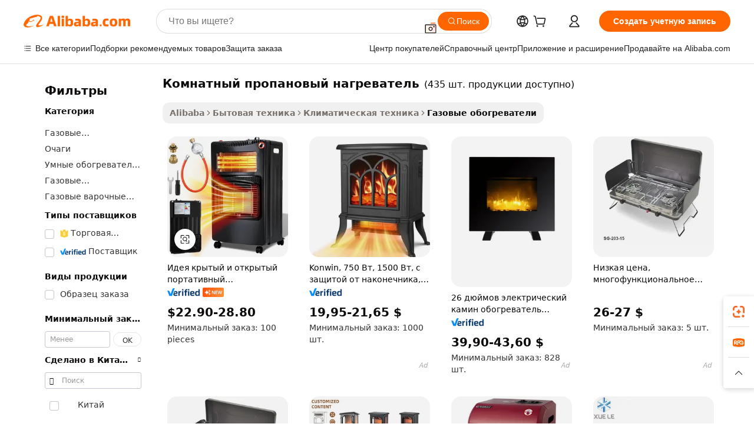

--- FILE ---
content_type: text/html;charset=UTF-8
request_url: https://russian.alibaba.com/g/indoor-propane-heater.html
body_size: 207380
content:

<!-- screen_content -->

    <!-- tangram:5410 begin-->
    <!-- tangram:529998 begin-->
    
<!DOCTYPE html>
<html lang="ru" dir="ltr">
  <head>
        <script>
      window.__BB = {
        scene: window.__bb_scene || 'traffic-free-goods'
      };
      window.__BB.BB_CWV_IGNORE = {
          lcp_element: ['#icbu-buyer-pc-top-banner'],
          lcp_url: [],
        };
      window._timing = {}
      window._timing.first_start = Date.now();
      window.needLoginInspiration = Boolean(false);
      // 变量用于标记页面首次可见时间
      let firstVisibleTime = null;
      if (typeof document.hidden !== 'undefined') {
        // 页面首次加载时直接统计
        if (!document.hidden) {
          firstVisibleTime = Date.now();
          window.__BB_timex = 1
        } else {
          // 页面不可见时监听 visibilitychange 事件
          document.addEventListener('visibilitychange', () => {
            if (!document.hidden) {
              firstVisibleTime = Date.now();
              window.__BB_timex = firstVisibleTime - window.performance.timing.navigationStart
              window.__BB.firstVisibleTime = window.__BB_timex
              console.log("Page became visible after "+ window.__BB_timex + " ms");
            }
          }, { once: true });  // 确保只触发一次
        }
      } else {
        console.warn('Page Visibility API is not supported in this browser.');
      }
    </script>
        <meta name="data-spm" content="a2700">
        <meta name="aplus-xplug" content="NONE">
        <meta name="aplus-icbu-disable-umid" content="1">
        <meta name="google-translate-customization" content="9de59014edaf3b99-22e1cf3b5ca21786-g00bb439a5e9e5f8f-f">
    <meta name="yandex-verification" content="25a76ba8e4443bb3" />
    <meta name="msvalidate.01" content="E3FBF0E89B724C30844BF17C59608E8F" />
    <meta name="viewport" content="width=device-width, initial-scale=1.0, maximum-scale=5.0, user-scalable=yes">
        <link rel="preconnect" href="https://s.alicdn.com/" crossorigin>
    <link rel="dns-prefetch" href="https://s.alicdn.com">
                        <link rel="preload" href="https://s.alicdn.com/@g/alilog/??aplus_plugin_icbufront/index.js,mlog/aplus_v2.js" as="script">
        <link rel="preload" href="https://s.alicdn.com/@img/imgextra/i2/O1CN0153JdbU26g4bILVOyC_!!6000000007690-2-tps-418-58.png" as="image">
        <script>
            window.__APLUS_ABRATE__ = {
        perf_group: 'base64cached',
        scene: "traffic-free-goods",
      };
    </script>
    <meta name="aplus-mmstat-timeout" content="15000">
        <meta content="text/html; charset=utf-8" http-equiv="Content-Type">
          <title>Внутренние пропановые обогреватели — эффективные решения для отопления</title>
      <meta name="keywords" content="water heater,solar water heater,electric water heater">
      <meta name="description" content="Купите высококачественные комнатные пропановые обогреватели для эффективного обогрева. Наслаждайтесь надежным теплом в вашем доме или на открытом воздухе. Идеально подходит для кемпинга и активного отдыха.">
            <meta name="pagetiming-rate" content="9">
      <meta name="pagetiming-resource-rate" content="4">
                    <link rel="canonical" href="https://russian.alibaba.com/g/indoor-propane-heater.html">
                              <link rel="alternate" hreflang="fr" href="https://french.alibaba.com/g/indoor-propane-heater.html">
                  <link rel="alternate" hreflang="de" href="https://german.alibaba.com/g/indoor-propane-heater.html">
                  <link rel="alternate" hreflang="pt" href="https://portuguese.alibaba.com/g/indoor-propane-heater.html">
                  <link rel="alternate" hreflang="it" href="https://italian.alibaba.com/g/indoor-propane-heater.html">
                  <link rel="alternate" hreflang="es" href="https://spanish.alibaba.com/g/indoor-propane-heater.html">
                  <link rel="alternate" hreflang="ru" href="https://russian.alibaba.com/g/indoor-propane-heater.html">
                  <link rel="alternate" hreflang="ko" href="https://korean.alibaba.com/g/indoor-propane-heater.html">
                  <link rel="alternate" hreflang="ar" href="https://arabic.alibaba.com/g/indoor-propane-heater.html">
                  <link rel="alternate" hreflang="ja" href="https://japanese.alibaba.com/g/indoor-propane-heater.html">
                  <link rel="alternate" hreflang="tr" href="https://turkish.alibaba.com/g/indoor-propane-heater.html">
                  <link rel="alternate" hreflang="th" href="https://thai.alibaba.com/g/indoor-propane-heater.html">
                  <link rel="alternate" hreflang="vi" href="https://vietnamese.alibaba.com/g/indoor-propane-heater.html">
                  <link rel="alternate" hreflang="nl" href="https://dutch.alibaba.com/g/indoor-propane-heater.html">
                  <link rel="alternate" hreflang="he" href="https://hebrew.alibaba.com/g/indoor-propane-heater.html">
                  <link rel="alternate" hreflang="id" href="https://indonesian.alibaba.com/g/indoor-propane-heater.html">
                  <link rel="alternate" hreflang="hi" href="https://hindi.alibaba.com/g/indoor-propane-heater.html">
                  <link rel="alternate" hreflang="en" href="https://www.alibaba.com/showroom/indoor-propane-heater.html">
                  <link rel="alternate" hreflang="zh" href="https://chinese.alibaba.com/g/indoor-propane-heater.html">
                  <link rel="alternate" hreflang="x-default" href="https://www.alibaba.com/showroom/indoor-propane-heater.html">
                                        <script>
      // Aplus 配置自动打点
      var queue = window.goldlog_queue || (window.goldlog_queue = []);
      var tags = ["button", "a", "div", "span", "i", "svg", "input", "li", "tr"];
      queue.push(
        {
          action: 'goldlog.appendMetaInfo',
          arguments: [
            'aplus-auto-exp',
            [
              {
                logkey: '/sc.ug_msite.new_product_exp',
                cssSelector: '[data-spm-exp]',
                props: ["data-spm-exp"],
              },
              {
                logkey: '/sc.ug_pc.seolist_product_exp',
                cssSelector: '.traffic-card-gallery',
                props: ["data-spm-exp"],
              }
            ]
          ]
        }
      )
      queue.push({
        action: 'goldlog.setMetaInfo',
        arguments: ['aplus-auto-clk', JSON.stringify(tags.map(tag =>({
          "logkey": "/sc.ug_msite.new_product_clk",
          tag,
          "filter": "data-spm-clk",
          "props": ["data-spm-clk"]
        })))],
      });
    </script>
  </head>
  <div id="icbu-header"><div id="the-new-header" data-version="4.4.0" data-tnh-auto-exp="tnh-expose" data-scenes="search-products" style="position: relative;background-color: #fff;border-bottom: 1px solid #ddd;box-sizing: border-box; font-family:Inter,SF Pro Text,Roboto,Helvetica Neue,Helvetica,Tahoma,Arial,PingFang SC,Microsoft YaHei;"><div style="display: flex;align-items:center;height: 72px;min-width: 1200px;max-width: 1580px;margin: 0 auto;padding: 0 40px;box-sizing: border-box;"><img style="height: 29px; width: 209px;" src="https://s.alicdn.com/@img/imgextra/i2/O1CN0153JdbU26g4bILVOyC_!!6000000007690-2-tps-418-58.png" alt="" /></div><div style="min-width: 1200px;max-width: 1580px;margin: 0 auto;overflow: hidden;font-size: 14px;display: flex;justify-content: space-between;padding: 0 40px;box-sizing: border-box;"><div style="display: flex; align-items: center; justify-content: space-between"><div style="position: relative; height: 36px; padding: 0 28px 0 20px">All categories</div><div style="position: relative; height: 36px; padding-right: 28px">Featured selections</div><div style="position: relative; height: 36px">Trade Assurance</div></div><div style="display: flex; align-items: center; justify-content: space-between"><div style="position: relative; height: 36px; padding-right: 28px">Buyer Central</div><div style="position: relative; height: 36px; padding-right: 28px">Help Center</div><div style="position: relative; height: 36px; padding-right: 28px">Get the app</div><div style="position: relative; height: 36px">Become a supplier</div></div></div></div></div></div>
  <body data-spm="7724857" style="min-height: calc(100vh + 1px)"><script 
id="beacon-aplus"   
src="//s.alicdn.com/@g/alilog/??aplus_plugin_icbufront/index.js,mlog/aplus_v2.js"
exparams="aplus=async&userid=&aplus&ali_beacon_id=&ali_apache_id=&ali_apache_track=&ali_apache_tracktmp=&eagleeye_traceid=2101d92c17691364772592767e0f94&ip=18%2e117%2e230%2e209&dmtrack_c={ali%5fresin%5ftrace%3dse%5frst%3dnull%7csp%5fviewtype%3dY%7cset%3d3%7cser%3d1007%7cpageId%3d4fb7ec1ee31c499cbe8da98fe5674295%7cm%5fpageid%3dnull%7cpvmi%3d5fe4cb6733274ca7af64447850add2bd%7csek%5fsepd%3d%25D0%25BA%25D0%25BE%25D0%25BC%25D0%25BD%25D0%25B0%25D1%2582%25D0%25BD%25D1%258B%25D0%25B9%2b%25D0%25BF%25D1%2580%25D0%25BE%25D0%25BF%25D0%25B0%25D0%25BD%25D0%25BE%25D0%25B2%25D1%258B%25D0%25B9%2b%25D0%25BD%25D0%25B0%25D0%25B3%25D1%2580%25D0%25B5%25D0%25B2%25D0%25B0%25D1%2582%25D0%25B5%25D0%25BB%25D1%258C%7csek%3dindoor%2bpropane%2bheater%7cse%5fpn%3d1%7cp4pid%3dfde7eba4%2d9880%2d47d1%2da4fd%2de1c4f11d4824%7csclkid%3dnull%7cforecast%5fpost%5fcate%3dnull%7cseo%5fnew%5fuser%5fflag%3dfalse%7ccategoryId%3d62602%7cseo%5fsearch%5fmodel%5fupgrade%5fv2%3d2025070801%7cseo%5fmodule%5fcard%5f20240624%3d202406242%7clong%5ftext%5fgoogle%5ftranslate%5fv2%3d2407142%7cseo%5fcontent%5ftd%5fbottom%5ftext%5fupdate%5fkey%3d2025070801%7cseo%5fsearch%5fmodel%5fupgrade%5fv3%3d2025072201%7cdamo%5falt%5freplace%3d2485818%7cseo%5fsearch%5fmodel%5fmulti%5fupgrade%5fv3%3d2025081101%7cwap%5fcross%3d2007659%7cwap%5fcs%5faction%3d2005494%7cAPP%5fVisitor%5fActive%3d26705%7cseo%5fshowroom%5fgoods%5fmix%3d2005244%7cseo%5fdefault%5fcached%5flong%5ftext%5ffrom%5fnew%5fkeyword%5fstep%3d2024122502%7cshowroom%5fgeneral%5ftemplate%3d2005292%7cwap%5fcs%5ftext%3dnull%7cstructured%5fdata%3d2025052702%7cseo%5fmulti%5fstyle%5ftext%5fupdate%3d2511181%7cpc%5fnew%5fheader%3dnull%7cseo%5fmeta%5fcate%5ftemplate%5fv1%3d2025042401%7cseo%5fmeta%5ftd%5fsearch%5fkeyword%5fstep%5fv1%3d2025040999%7cshowroom%5fft%5flong%5ftext%5fbaks%3d80802%7cAPP%5fGrowing%5fBuyer%5fHigh%5fIntent%5fActive%3d25488%7cshowroom%5fpc%5fv2019%3d2104%7cAPP%5fProspecting%5fBuyer%3d26712%7ccache%5fcontrol%3d2481986%7cAPP%5fChurned%5fCore%5fBuyer%3d25463%7cseo%5fdefault%5fcached%5flong%5ftext%5fstep%3d24110802%7camp%5flighthouse%5fscore%5fimage%3d19657%7cseo%5fft%5ftranslate%5fgemini%3d25012003%7cwap%5fnode%5fssr%3d2015725%7cdataphant%5fopen%3d27030%7clongtext%5fmulti%5fstyle%5fexpand%5frussian%3d2510141%7cseo%5flongtext%5fgoogle%5fdata%5fsection%3d25021702%7cindustry%5fpopular%5ffloor%3dnull%7cwap%5fad%5fgoods%5fproduct%5finterval%3dnull%7cseo%5fgoods%5fbootom%5fwholesale%5flink%3dnull%7cseo%5fkeyword%5faatest%3d18%7cseo%5fmiddle%5fwholesale%5flink%3dnull%7cft%5flong%5ftext%5fenpand%5fstep2%3d121602%7cseo%5fft%5flongtext%5fexpand%5fstep3%3d25012102%7cseo%5fwap%5fheadercard%3d2006288%7cAPP%5fChurned%5fInactive%5fVisitor%3d25497%7cAPP%5fGrowing%5fBuyer%5fHigh%5fIntent%5fInactive%3d25484%7cseo%5fmeta%5ftd%5fmulti%5fkey%3d2025061801%7ctop%5frecommend%5f20250120%3d202501201%7clongtext%5fmulti%5fstyle%5fexpand%5ffrench%5fcopy%3d25091802%7clongtext%5fmulti%5fstyle%5fexpand%5ffrench%5fcopy%5fcopy%3d25092502%7clong%5ftext%5fpaa%3d2020801%7cseo%5ffloor%5fexp%3dnull%7cseo%5fshowroom%5falgo%5flink%3d17764%7cseo%5fmeta%5ftd%5faib%5fgeneral%5fkey%3d2025091900%7ccountry%5findustry%3d202311033%7cpc%5ffree%5fswitchtosearch%3d2020529%7cshowroom%5fft%5flong%5ftext%5fenpand%5fstep1%3d101102%7cseo%5fshowroom%5fnorel%3dnull%7cplp%5fstyle%5f25%5fpc%3d202505222%7cseo%5fggs%5flayer%3d10010%7cquery%5fmutil%5flang%5ftranslate%3d2025060300%7cseo%5fsearch%5fmulti%5fsearch%5ftype%5fv2%3d2026012201%7cAPP%5fChurned%5fBuyer%3d25468%7cstream%5frender%5fperf%5fopt%3d2309181%7cwap%5fgoods%3d2007383%7cseo%5fshowroom%5fsimilar%5f20240614%3d202406142%7cchinese%5fopen%3d6307%7cquery%5fgpt%5ftranslate%3d20240820%7cad%5fproduct%5finterval%3dnull%7camp%5fto%5fpwa%3d2007359%7cplp%5faib%5fmulti%5fai%5fmeta%3d20250401%7cwap%5fsupplier%5fcontent%3dnull%7cpc%5ffree%5frefactoring%3d20220315%7cAPP%5fGrowing%5fBuyer%5fInactive%3d25476%7csso%5foem%5ffloor%3dnull%7cseo%5fpc%5fnew%5fview%5f20240807%3d202408072%7cseo%5fbottom%5ftext%5fentity%5fkey%5fcopy%3d2025062400%7cstream%5frender%3d433763%7cseo%5fmodule%5fcard%5f20240424%3d202404241%7cseo%5ftitle%5freplace%5f20191226%3d5841%7clongtext%5fmulti%5fstyle%5fexpand%3d25090802%7cgoogleweblight%3d6516%7clighthouse%5fbase64%3dnull%7cAPP%5fProspecting%5fBuyer%5fActive%3d26718%7cad%5fgoods%5fproduct%5finterval%3dnull%7cseo%5fbottom%5fdeep%5fextend%5fkw%5fkey%3d2025071101%7clongtext%5fmulti%5fstyle%5fexpand%5fturkish%3d25102801%7cilink%5fuv%3d20240911%7cwap%5flist%5fwakeup%3d2005832%7ctpp%5fcrosslink%5fpc%3d20205311%7cseo%5ftop%5fbooth%3d18501%7cAPP%5fGrowing%5fBuyer%5fLess%5fActive%3d25472%7cseo%5fsearch%5fmodel%5fupgrade%5frank%3d2025092401%7cgoodslayer%3d7977%7cft%5flong%5ftext%5ftranslate%5fexpand%5fstep1%3d24110802%7cseo%5fheaderstyle%5ftraffic%5fkey%5fv1%3d2025072100%7ccrosslink%5fswitch%3d2008141%7cp4p%5foutline%3d20240328%7cseo%5fmeta%5ftd%5faib%5fv2%5fkey%3d2025091800%7crts%5fmulti%3d2008404%7cseo%5fad%5foptimization%5fkey%5fv2%3d2025072301%7cAPP%5fVisitor%5fLess%5fActive%3d26698%7cseo%5fsearch%5franker%5fid%3d2025112400%7cplp%5fstyle%5f25%3d202505192%7ccdn%5fvm%3d2007368%7cwap%5fad%5fproduct%5finterval%3dnull%7cseo%5fsearch%5fmodel%5fmulti%5fupgrade%5frank%3d2025092401%7cpc%5fcard%5fshare%3d2025081201%7cAPP%5fGrowing%5fBuyer%5fHigh%5fIntent%5fLess%5fActive%3d25477%7cgoods%5ftitle%5fsubstitute%3d9619%7cwap%5fscreen%5fexp%3d2025081400%7creact%5fheader%5ftest%3d202502182%7cpc%5fcs%5fcolor%3d2005788%7cshowroom%5fft%5flong%5ftext%5ftest%3d72502%7cone%5ftap%5flogin%5fABTest%3d202308153%7cseo%5fhyh%5fshow%5ftags%3dnull%7cplp%5fstructured%5fdata%3d2508182%7cguide%5fdelete%3d2008526%7cseo%5findustry%5ftemplate%3dnull%7cseo%5fmeta%5ftd%5fmulti%5fes%5fkey%3d2025073101%7cseo%5fshowroom%5fdata%5fmix%3d19888%7csso%5ftop%5franking%5ffloor%3d20031%7cseo%5ftd%5fdeep%5fupgrade%5fkey%5fv3%3d2025081101%7cwap%5fue%5fone%3d2025111401%7cshowroom%5fto%5frts%5flink%3d2008480%7ccountrysearch%5ftest%3dnull%7cseo%5fplp%5fdate%5fv2%3d2025102701%7cchannel%5famp%5fto%5fpwa%3d2008435%7cseo%5fmulti%5fstyles%5flong%5ftext%3d2503172%7cseo%5fmeta%5ftext%5fmutli%5fcate%5ftemplate%5fv1%3d2025080801%7cseo%5fdefault%5fcached%5fmutil%5flong%5ftext%5fstep%3d24110436%7cseo%5faction%5fpoint%5ftype%3d22823%7cseo%5faib%5ftd%5flaunch%5f20240828%5fcopy%3d202408282%7cseo%5fshowroom%5fwholesale%5flink%3dnull%7cseo%5fperf%5fimprove%3d2023999%7cseo%5fwap%5flist%5fbounce%5f01%3d2063%7cseo%5fwap%5flist%5fbounce%5f02%3d2128%7cAPP%5fGrowing%5fBuyer%5fActive%3d25490%7cvideolayer%3dnull%7cvideo%5fplay%3dnull%7cAPP%5fChurned%5fMember%5fInactive%3d25501%7cseo%5fgoogle%5fnew%5fstruct%3d438326%7cicbu%5falgo%5fp4p%5fseo%5fad%3d2025072301%7ctpp%5ftrace%3dseoKeyword%2dseoKeyword%5fv3%2dproduct%2dPRODUCT%5fFAIL}&pageid=1275e6d12101ed551769136477&hn=ensearchweb033001237085%2erg%2dus%2deast%2eus44&asid=AQAAAABd4XJprrBXDgAAAABCnf5RyWmwXA==&treq=&tres=" async>
</script>
            <style>body{background-color:white;}.no-scrollbar.il-sticky.il-top-0.il-max-h-\[100vh\].il-w-\[200px\].il-flex-shrink-0.il-flex-grow-0.il-overflow-y-scroll{background-color:#FFF;padding-left:12px}</style>
                    <!-- tangram:530006 begin-->
<!--  -->
 <style>
   @keyframes il-spin {
     to {
       transform: rotate(360deg);
     }
   }
   @keyframes il-pulse {
     50% {
       opacity: 0.5;
     }
   }
   .traffic-card-gallery {display: flex;position: relative;flex-direction: column;justify-content: flex-start;border-radius: 0.5rem;background-color: #fff;padding: 0.5rem 0.5rem 1rem;overflow: hidden;font-size: 0.75rem;line-height: 1rem;}
   .traffic-card-list {display: flex;position: relative;flex-direction: row;justify-content: flex-start;border-bottom-width: 1px;background-color: #fff;padding: 1rem;height: 292px;overflow: hidden;font-size: 0.75rem;line-height: 1rem;}
   .product-price {
     b {
       font-size: 22px;
     }
   }
   .skel-loading {
       animation: il-pulse 2s cubic-bezier(0.4, 0, 0.6, 1) infinite;background-color: hsl(60, 4.8%, 95.9%);
   }
 </style>
<div id="first-cached-card">
  <div style="box-sizing:border-box;display: flex;position: absolute;left: 0;right: 0;margin: 0 auto;z-index: 1;min-width: 1200px;max-width: 1580px;padding: 0.75rem 3.25rem 0;pointer-events: none;">
    <!--页面左侧区域-->
    <div style="width: 200px;padding-top: 1rem;padding-left:12px; background-color: #fff;border-radius: 0.25rem">
      <div class="skel-loading" style="height: 1.5rem;width: 50%;border-radius: 0.25rem;"></div>
      <div style="margin-top: 1rem;margin-bottom: 1rem;">
        <div class="skel-loading" style="height: 1rem;width: calc(100% * 5 / 6);"></div>
        <div
          class="skel-loading"
          style="margin-top: 1rem;height: 1rem;width: calc(100% * 8 / 12);"
        ></div>
        <div class="skel-loading" style="margin-top: 1rem;height: 1rem;width: 75%;"></div>
        <div
          class="skel-loading"
          style="margin-top: 1rem;height: 1rem;width: calc(100% * 7 / 12);"
        ></div>
      </div>
      <div class="skel-loading" style="height: 1.5rem;width: 50%;border-radius: 0.25rem;"></div>
      <div style="margin-top: 1rem;margin-bottom: 1rem;">
        <div class="skel-loading" style="height: 1rem;width: calc(100% * 5 / 6);"></div>
        <div
          class="skel-loading"
          style="margin-top: 1rem;height: 1rem;width: calc(100% * 8 / 12);"
        ></div>
        <div class="skel-loading" style="margin-top: 1rem;height: 1rem;width: 75%;"></div>
        <div
          class="skel-loading"
          style="margin-top: 1rem;height: 1rem;width: calc(100% * 7 / 12);"
        ></div>
      </div>
      <div class="skel-loading" style="height: 1.5rem;width: 50%;border-radius: 0.25rem;"></div>
      <div style="margin-top: 1rem;margin-bottom: 1rem;">
        <div class="skel-loading" style="height: 1rem;width: calc(100% * 5 / 6);"></div>
        <div
          class="skel-loading"
          style="margin-top: 1rem;height: 1rem;width: calc(100% * 8 / 12);"
        ></div>
        <div class="skel-loading" style="margin-top: 1rem;height: 1rem;width: 75%;"></div>
        <div
          class="skel-loading"
          style="margin-top: 1rem;height: 1rem;width: calc(100% * 7 / 12);"
        ></div>
      </div>
      <div class="skel-loading" style="height: 1.5rem;width: 50%;border-radius: 0.25rem;"></div>
      <div style="margin-top: 1rem;margin-bottom: 1rem;">
        <div class="skel-loading" style="height: 1rem;width: calc(100% * 5 / 6);"></div>
        <div
          class="skel-loading"
          style="margin-top: 1rem;height: 1rem;width: calc(100% * 8 / 12);"
        ></div>
        <div class="skel-loading" style="margin-top: 1rem;height: 1rem;width: 75%;"></div>
        <div
          class="skel-loading"
          style="margin-top: 1rem;height: 1rem;width: calc(100% * 7 / 12);"
        ></div>
      </div>
      <div class="skel-loading" style="height: 1.5rem;width: 50%;border-radius: 0.25rem;"></div>
      <div style="margin-top: 1rem;margin-bottom: 1rem;">
        <div class="skel-loading" style="height: 1rem;width: calc(100% * 5 / 6);"></div>
        <div
          class="skel-loading"
          style="margin-top: 1rem;height: 1rem;width: calc(100% * 8 / 12);"
        ></div>
        <div class="skel-loading" style="margin-top: 1rem;height: 1rem;width: 75%;"></div>
        <div
          class="skel-loading"
          style="margin-top: 1rem;height: 1rem;width: calc(100% * 7 / 12);"
        ></div>
      </div>
      <div class="skel-loading" style="height: 1.5rem;width: 50%;border-radius: 0.25rem;"></div>
      <div style="margin-top: 1rem;margin-bottom: 1rem;">
        <div class="skel-loading" style="height: 1rem;width: calc(100% * 5 / 6);"></div>
        <div
          class="skel-loading"
          style="margin-top: 1rem;height: 1rem;width: calc(100% * 8 / 12);"
        ></div>
        <div class="skel-loading" style="margin-top: 1rem;height: 1rem;width: 75%;"></div>
        <div
          class="skel-loading"
          style="margin-top: 1rem;height: 1rem;width: calc(100% * 7 / 12);"
        ></div>
      </div>
    </div>
    <!--页面主体区域-->
    <div style="flex: 1 1 0%; overflow: hidden;padding: 0.5rem 0.5rem 0.5rem 1.5rem">
      <div style="height: 1.25rem;margin-bottom: 1rem;"></div>
      <!-- keywords -->
      <div style="margin-bottom: 1rem;height: 1.75rem;font-weight: 700;font-size: 1.25rem;line-height: 1.75rem;"></div>
      <!-- longtext -->
            <div style="width: calc(25% - 0.9rem);pointer-events: auto">
        <div class="traffic-card-gallery">
          <!-- ProductImage -->
          <a href="//www.alibaba.com/product-detail/IDEA-Indoor-and-Outdoor-Portable-Electric_1601608629528.html?from=SEO" target="_blank" style="position: relative;margin-bottom: 0.5rem;aspect-ratio: 1;overflow: hidden;border-radius: 0.5rem;">
            <div style="display: flex; overflow: hidden">
              <div style="position: relative;margin: 0;width: 100%;min-width: 0;flex-shrink: 0;flex-grow: 0;flex-basis: 100%;padding: 0;">
                <img style="position: relative; aspect-ratio: 1; width: 100%" src="[data-uri]" loading="eager" />
                <div style="position: absolute;left: 0;bottom: 0;right: 0;top: 0;background-color: #000;opacity: 0.05;"></div>
              </div>
            </div>
          </a>
          <div style="display: flex;flex: 1 1 0%;flex-direction: column;justify-content: space-between;">
            <div>
              <a class="skel-loading" style="margin-top: 0.5rem;display:inline-block;width:100%;height:1rem;" href="//www.alibaba.com/product-detail/IDEA-Indoor-and-Outdoor-Portable-Electric_1601608629528.html" target="_blank"></a>
              <a class="skel-loading" style="margin-top: 0.125rem;display:inline-block;width:100%;height:1rem;" href="//www.alibaba.com/product-detail/IDEA-Indoor-and-Outdoor-Portable-Electric_1601608629528.html" target="_blank"></a>
              <div class="skel-loading" style="margin-top: 0.25rem;height:1.625rem;width:75%"></div>
              <div class="skel-loading" style="margin-top: 0.5rem;height: 1rem;width:50%"></div>
              <div class="skel-loading" style="margin-top:0.25rem;height:1rem;width:25%"></div>
            </div>
          </div>

        </div>
      </div>

    </div>
  </div>
</div>
<!-- tangram:530006 end-->
            <style>.component-left-filter-callback{display:flex;position:relative;margin-top:10px;height:1200px}.component-left-filter-callback img{width:200px}.component-left-filter-callback i{position:absolute;top:5%;left:50%}.related-search-wrapper{padding:.5rem;--tw-bg-opacity: 1;background-color:#fff;background-color:rgba(255,255,255,var(--tw-bg-opacity, 1));border-width:1px;border-color:var(--input)}.related-search-wrapper .related-search-box{margin:12px 16px}.related-search-wrapper .related-search-box .related-search-title{display:inline;float:start;color:#666;word-wrap:break-word;margin-right:12px;width:13%}.related-search-wrapper .related-search-box .related-search-content{display:flex;flex-wrap:wrap}.related-search-wrapper .related-search-box .related-search-content .related-search-link{margin-right:12px;width:23%;overflow:hidden;color:#666;text-overflow:ellipsis;white-space:nowrap}.product-title img{margin-right:.5rem;display:inline-block;height:1rem;vertical-align:sub}.product-price b{font-size:22px}.similar-icon{position:absolute;bottom:12px;z-index:2;right:12px}.rfq-card{display:inline-block;position:relative;box-sizing:border-box;margin-bottom:36px}.rfq-card .rfq-card-content{display:flex;position:relative;flex-direction:column;align-items:flex-start;background-size:cover;background-color:#fff;padding:12px;width:100%;height:100%}.rfq-card .rfq-card-content .rfq-card-icon{margin-top:50px}.rfq-card .rfq-card-content .rfq-card-icon img{width:45px}.rfq-card .rfq-card-content .rfq-card-top-title{margin-top:14px;color:#222;font-weight:400;font-size:16px}.rfq-card .rfq-card-content .rfq-card-title{margin-top:24px;color:#333;font-weight:800;font-size:20px}.rfq-card .rfq-card-content .rfq-card-input-box{margin-top:24px;width:100%}.rfq-card .rfq-card-content .rfq-card-input-box textarea{box-sizing:border-box;border:1px solid #ddd;border-radius:4px;background-color:#fff;padding:9px 12px;width:100%;height:88px;resize:none;color:#666;font-weight:400;font-size:13px;font-family:inherit}.rfq-card .rfq-card-content .rfq-card-button{margin-top:24px;border:1px solid #666;border-radius:16px;background-color:#fff;width:67%;color:#000;font-weight:700;font-size:14px;line-height:30px;text-align:center}[data-modulename^=ProductList-] div{contain-intrinsic-size:auto 500px}.traffic-card-gallery:hover{--tw-shadow: 0px 2px 6px 2px rgba(0,0,0,.12157);--tw-shadow-colored: 0px 2px 6px 2px var(--tw-shadow-color);box-shadow:0 0 #0000,0 0 #0000,0 2px 6px 2px #0000001f;box-shadow:var(--tw-ring-offset-shadow, 0 0 rgba(0,0,0,0)),var(--tw-ring-shadow, 0 0 rgba(0,0,0,0)),var(--tw-shadow);z-index:10}.traffic-card-gallery{position:relative;display:flex;flex-direction:column;justify-content:flex-start;overflow:hidden;border-radius:.75rem;--tw-bg-opacity: 1;background-color:#fff;background-color:rgba(255,255,255,var(--tw-bg-opacity, 1));padding:.5rem;font-size:.75rem;line-height:1rem}.traffic-card-list{position:relative;display:flex;height:292px;flex-direction:row;justify-content:flex-start;overflow:hidden;border-bottom-width:1px;--tw-bg-opacity: 1;background-color:#fff;background-color:rgba(255,255,255,var(--tw-bg-opacity, 1));padding:1rem;font-size:.75rem;line-height:1rem}.traffic-card-g-industry:hover{--tw-shadow: 0 0 10px rgba(0,0,0,.1);--tw-shadow-colored: 0 0 10px var(--tw-shadow-color);box-shadow:0 0 #0000,0 0 #0000,0 0 10px #0000001a;box-shadow:var(--tw-ring-offset-shadow, 0 0 rgba(0,0,0,0)),var(--tw-ring-shadow, 0 0 rgba(0,0,0,0)),var(--tw-shadow)}.traffic-card-g-industry{position:relative;border-radius:var(--radius);--tw-bg-opacity: 1;background-color:#fff;background-color:rgba(255,255,255,var(--tw-bg-opacity, 1));padding:1.25rem .75rem .75rem;font-size:.875rem;line-height:1.25rem}.module-filter-section-wrapper{max-height:none!important;overflow-x:hidden}*,:before,:after{--tw-border-spacing-x: 0;--tw-border-spacing-y: 0;--tw-translate-x: 0;--tw-translate-y: 0;--tw-rotate: 0;--tw-skew-x: 0;--tw-skew-y: 0;--tw-scale-x: 1;--tw-scale-y: 1;--tw-pan-x: ;--tw-pan-y: ;--tw-pinch-zoom: ;--tw-scroll-snap-strictness: proximity;--tw-gradient-from-position: ;--tw-gradient-via-position: ;--tw-gradient-to-position: ;--tw-ordinal: ;--tw-slashed-zero: ;--tw-numeric-figure: ;--tw-numeric-spacing: ;--tw-numeric-fraction: ;--tw-ring-inset: ;--tw-ring-offset-width: 0px;--tw-ring-offset-color: #fff;--tw-ring-color: rgba(59, 130, 246, .5);--tw-ring-offset-shadow: 0 0 rgba(0,0,0,0);--tw-ring-shadow: 0 0 rgba(0,0,0,0);--tw-shadow: 0 0 rgba(0,0,0,0);--tw-shadow-colored: 0 0 rgba(0,0,0,0);--tw-blur: ;--tw-brightness: ;--tw-contrast: ;--tw-grayscale: ;--tw-hue-rotate: ;--tw-invert: ;--tw-saturate: ;--tw-sepia: ;--tw-drop-shadow: ;--tw-backdrop-blur: ;--tw-backdrop-brightness: ;--tw-backdrop-contrast: ;--tw-backdrop-grayscale: ;--tw-backdrop-hue-rotate: ;--tw-backdrop-invert: ;--tw-backdrop-opacity: ;--tw-backdrop-saturate: ;--tw-backdrop-sepia: ;--tw-contain-size: ;--tw-contain-layout: ;--tw-contain-paint: ;--tw-contain-style: }::backdrop{--tw-border-spacing-x: 0;--tw-border-spacing-y: 0;--tw-translate-x: 0;--tw-translate-y: 0;--tw-rotate: 0;--tw-skew-x: 0;--tw-skew-y: 0;--tw-scale-x: 1;--tw-scale-y: 1;--tw-pan-x: ;--tw-pan-y: ;--tw-pinch-zoom: ;--tw-scroll-snap-strictness: proximity;--tw-gradient-from-position: ;--tw-gradient-via-position: ;--tw-gradient-to-position: ;--tw-ordinal: ;--tw-slashed-zero: ;--tw-numeric-figure: ;--tw-numeric-spacing: ;--tw-numeric-fraction: ;--tw-ring-inset: ;--tw-ring-offset-width: 0px;--tw-ring-offset-color: #fff;--tw-ring-color: rgba(59, 130, 246, .5);--tw-ring-offset-shadow: 0 0 rgba(0,0,0,0);--tw-ring-shadow: 0 0 rgba(0,0,0,0);--tw-shadow: 0 0 rgba(0,0,0,0);--tw-shadow-colored: 0 0 rgba(0,0,0,0);--tw-blur: ;--tw-brightness: ;--tw-contrast: ;--tw-grayscale: ;--tw-hue-rotate: ;--tw-invert: ;--tw-saturate: ;--tw-sepia: ;--tw-drop-shadow: ;--tw-backdrop-blur: ;--tw-backdrop-brightness: ;--tw-backdrop-contrast: ;--tw-backdrop-grayscale: ;--tw-backdrop-hue-rotate: ;--tw-backdrop-invert: ;--tw-backdrop-opacity: ;--tw-backdrop-saturate: ;--tw-backdrop-sepia: ;--tw-contain-size: ;--tw-contain-layout: ;--tw-contain-paint: ;--tw-contain-style: }*,:before,:after{box-sizing:border-box;border-width:0;border-style:solid;border-color:#e5e7eb}:before,:after{--tw-content: ""}html,:host{line-height:1.5;-webkit-text-size-adjust:100%;-moz-tab-size:4;-o-tab-size:4;tab-size:4;font-family:ui-sans-serif,system-ui,-apple-system,Segoe UI,Roboto,Ubuntu,Cantarell,Noto Sans,sans-serif,"Apple Color Emoji","Segoe UI Emoji",Segoe UI Symbol,"Noto Color Emoji";font-feature-settings:normal;font-variation-settings:normal;-webkit-tap-highlight-color:transparent}body{margin:0;line-height:inherit}hr{height:0;color:inherit;border-top-width:1px}abbr:where([title]){text-decoration:underline;-webkit-text-decoration:underline dotted;text-decoration:underline dotted}h1,h2,h3,h4,h5,h6{font-size:inherit;font-weight:inherit}a{color:inherit;text-decoration:inherit}b,strong{font-weight:bolder}code,kbd,samp,pre{font-family:ui-monospace,SFMono-Regular,Menlo,Monaco,Consolas,Liberation Mono,Courier New,monospace;font-feature-settings:normal;font-variation-settings:normal;font-size:1em}small{font-size:80%}sub,sup{font-size:75%;line-height:0;position:relative;vertical-align:baseline}sub{bottom:-.25em}sup{top:-.5em}table{text-indent:0;border-color:inherit;border-collapse:collapse}button,input,optgroup,select,textarea{font-family:inherit;font-feature-settings:inherit;font-variation-settings:inherit;font-size:100%;font-weight:inherit;line-height:inherit;letter-spacing:inherit;color:inherit;margin:0;padding:0}button,select{text-transform:none}button,input:where([type=button]),input:where([type=reset]),input:where([type=submit]){-webkit-appearance:button;background-color:transparent;background-image:none}:-moz-focusring{outline:auto}:-moz-ui-invalid{box-shadow:none}progress{vertical-align:baseline}::-webkit-inner-spin-button,::-webkit-outer-spin-button{height:auto}[type=search]{-webkit-appearance:textfield;outline-offset:-2px}::-webkit-search-decoration{-webkit-appearance:none}::-webkit-file-upload-button{-webkit-appearance:button;font:inherit}summary{display:list-item}blockquote,dl,dd,h1,h2,h3,h4,h5,h6,hr,figure,p,pre{margin:0}fieldset{margin:0;padding:0}legend{padding:0}ol,ul,menu{list-style:none;margin:0;padding:0}dialog{padding:0}textarea{resize:vertical}input::-moz-placeholder,textarea::-moz-placeholder{opacity:1;color:#9ca3af}input::placeholder,textarea::placeholder{opacity:1;color:#9ca3af}button,[role=button]{cursor:pointer}:disabled{cursor:default}img,svg,video,canvas,audio,iframe,embed,object{display:block;vertical-align:middle}img,video{max-width:100%;height:auto}[hidden]:where(:not([hidden=until-found])){display:none}:root{--background: hsl(0, 0%, 100%);--foreground: hsl(20, 14.3%, 4.1%);--card: hsl(0, 0%, 100%);--card-foreground: hsl(20, 14.3%, 4.1%);--popover: hsl(0, 0%, 100%);--popover-foreground: hsl(20, 14.3%, 4.1%);--primary: hsl(24, 100%, 50%);--primary-foreground: hsl(60, 9.1%, 97.8%);--secondary: hsl(60, 4.8%, 95.9%);--secondary-foreground: #333;--muted: hsl(60, 4.8%, 95.9%);--muted-foreground: hsl(25, 5.3%, 44.7%);--accent: hsl(60, 4.8%, 95.9%);--accent-foreground: hsl(24, 9.8%, 10%);--destructive: hsl(0, 84.2%, 60.2%);--destructive-foreground: hsl(60, 9.1%, 97.8%);--border: hsl(20, 5.9%, 90%);--input: hsl(20, 5.9%, 90%);--ring: hsl(24.6, 95%, 53.1%);--radius: 1rem}.dark{--background: hsl(20, 14.3%, 4.1%);--foreground: hsl(60, 9.1%, 97.8%);--card: hsl(20, 14.3%, 4.1%);--card-foreground: hsl(60, 9.1%, 97.8%);--popover: hsl(20, 14.3%, 4.1%);--popover-foreground: hsl(60, 9.1%, 97.8%);--primary: hsl(20.5, 90.2%, 48.2%);--primary-foreground: hsl(60, 9.1%, 97.8%);--secondary: hsl(12, 6.5%, 15.1%);--secondary-foreground: hsl(60, 9.1%, 97.8%);--muted: hsl(12, 6.5%, 15.1%);--muted-foreground: hsl(24, 5.4%, 63.9%);--accent: hsl(12, 6.5%, 15.1%);--accent-foreground: hsl(60, 9.1%, 97.8%);--destructive: hsl(0, 72.2%, 50.6%);--destructive-foreground: hsl(60, 9.1%, 97.8%);--border: hsl(12, 6.5%, 15.1%);--input: hsl(12, 6.5%, 15.1%);--ring: hsl(20.5, 90.2%, 48.2%)}*{border-color:#e7e5e4;border-color:var(--border)}body{background-color:#fff;background-color:var(--background);color:#0c0a09;color:var(--foreground)}.il-sr-only{position:absolute;width:1px;height:1px;padding:0;margin:-1px;overflow:hidden;clip:rect(0,0,0,0);white-space:nowrap;border-width:0}.il-invisible{visibility:hidden}.il-fixed{position:fixed}.il-absolute{position:absolute}.il-relative{position:relative}.il-sticky{position:sticky}.il-inset-0{inset:0}.il--bottom-12{bottom:-3rem}.il--top-12{top:-3rem}.il-bottom-0{bottom:0}.il-bottom-2{bottom:.5rem}.il-bottom-3{bottom:.75rem}.il-bottom-4{bottom:1rem}.il-end-0{right:0}.il-end-2{right:.5rem}.il-end-3{right:.75rem}.il-end-4{right:1rem}.il-left-0{left:0}.il-left-3{left:.75rem}.il-right-0{right:0}.il-right-2{right:.5rem}.il-right-3{right:.75rem}.il-start-0{left:0}.il-start-1\/2{left:50%}.il-start-2{left:.5rem}.il-start-3{left:.75rem}.il-start-\[50\%\]{left:50%}.il-top-0{top:0}.il-top-1\/2{top:50%}.il-top-16{top:4rem}.il-top-4{top:1rem}.il-top-\[50\%\]{top:50%}.il-z-10{z-index:10}.il-z-50{z-index:50}.il-z-\[9999\]{z-index:9999}.il-col-span-4{grid-column:span 4 / span 4}.il-m-0{margin:0}.il-m-3{margin:.75rem}.il-m-auto{margin:auto}.il-mx-auto{margin-left:auto;margin-right:auto}.il-my-3{margin-top:.75rem;margin-bottom:.75rem}.il-my-5{margin-top:1.25rem;margin-bottom:1.25rem}.il-my-auto{margin-top:auto;margin-bottom:auto}.\!il-mb-4{margin-bottom:1rem!important}.il--mt-4{margin-top:-1rem}.il-mb-0{margin-bottom:0}.il-mb-1{margin-bottom:.25rem}.il-mb-2{margin-bottom:.5rem}.il-mb-3{margin-bottom:.75rem}.il-mb-4{margin-bottom:1rem}.il-mb-5{margin-bottom:1.25rem}.il-mb-6{margin-bottom:1.5rem}.il-mb-8{margin-bottom:2rem}.il-mb-\[-0\.75rem\]{margin-bottom:-.75rem}.il-mb-\[0\.125rem\]{margin-bottom:.125rem}.il-me-1{margin-right:.25rem}.il-me-2{margin-right:.5rem}.il-me-3{margin-right:.75rem}.il-me-auto{margin-right:auto}.il-mr-1{margin-right:.25rem}.il-mr-2{margin-right:.5rem}.il-ms-1{margin-left:.25rem}.il-ms-4{margin-left:1rem}.il-ms-5{margin-left:1.25rem}.il-ms-8{margin-left:2rem}.il-ms-\[\.375rem\]{margin-left:.375rem}.il-ms-auto{margin-left:auto}.il-mt-0{margin-top:0}.il-mt-0\.5{margin-top:.125rem}.il-mt-1{margin-top:.25rem}.il-mt-2{margin-top:.5rem}.il-mt-3{margin-top:.75rem}.il-mt-4{margin-top:1rem}.il-mt-6{margin-top:1.5rem}.il-line-clamp-1{overflow:hidden;display:-webkit-box;-webkit-box-orient:vertical;-webkit-line-clamp:1}.il-line-clamp-2{overflow:hidden;display:-webkit-box;-webkit-box-orient:vertical;-webkit-line-clamp:2}.il-line-clamp-6{overflow:hidden;display:-webkit-box;-webkit-box-orient:vertical;-webkit-line-clamp:6}.il-inline-block{display:inline-block}.il-inline{display:inline}.il-flex{display:flex}.il-inline-flex{display:inline-flex}.il-grid{display:grid}.il-aspect-square{aspect-ratio:1 / 1}.il-size-5{width:1.25rem;height:1.25rem}.il-h-1{height:.25rem}.il-h-10{height:2.5rem}.il-h-11{height:2.75rem}.il-h-20{height:5rem}.il-h-24{height:6rem}.il-h-3\.5{height:.875rem}.il-h-4{height:1rem}.il-h-40{height:10rem}.il-h-6{height:1.5rem}.il-h-8{height:2rem}.il-h-9{height:2.25rem}.il-h-\[150px\]{height:150px}.il-h-\[152px\]{height:152px}.il-h-\[18\.25rem\]{height:18.25rem}.il-h-\[292px\]{height:292px}.il-h-\[600px\]{height:600px}.il-h-auto{height:auto}.il-h-fit{height:-moz-fit-content;height:fit-content}.il-h-full{height:100%}.il-h-screen{height:100vh}.il-max-h-\[100vh\]{max-height:100vh}.il-w-1\/2{width:50%}.il-w-10{width:2.5rem}.il-w-10\/12{width:83.333333%}.il-w-4{width:1rem}.il-w-6{width:1.5rem}.il-w-64{width:16rem}.il-w-7\/12{width:58.333333%}.il-w-72{width:18rem}.il-w-8{width:2rem}.il-w-8\/12{width:66.666667%}.il-w-9{width:2.25rem}.il-w-9\/12{width:75%}.il-w-\[200px\]{width:200px}.il-w-\[84px\]{width:84px}.il-w-fit{width:-moz-fit-content;width:fit-content}.il-w-full{width:100%}.il-w-screen{width:100vw}.il-min-w-0{min-width:0px}.il-min-w-3{min-width:.75rem}.il-min-w-\[1200px\]{min-width:1200px}.il-max-w-\[1000px\]{max-width:1000px}.il-max-w-\[1580px\]{max-width:1580px}.il-max-w-full{max-width:100%}.il-max-w-lg{max-width:32rem}.il-flex-1{flex:1 1 0%}.il-flex-shrink-0,.il-shrink-0{flex-shrink:0}.il-flex-grow-0,.il-grow-0{flex-grow:0}.il-basis-24{flex-basis:6rem}.il-basis-full{flex-basis:100%}.il-origin-\[--radix-tooltip-content-transform-origin\]{transform-origin:var(--radix-tooltip-content-transform-origin)}.il--translate-x-1\/2{--tw-translate-x: -50%;transform:translate(-50%,var(--tw-translate-y)) rotate(var(--tw-rotate)) skew(var(--tw-skew-x)) skewY(var(--tw-skew-y)) scaleX(var(--tw-scale-x)) scaleY(var(--tw-scale-y));transform:translate(var(--tw-translate-x),var(--tw-translate-y)) rotate(var(--tw-rotate)) skew(var(--tw-skew-x)) skewY(var(--tw-skew-y)) scaleX(var(--tw-scale-x)) scaleY(var(--tw-scale-y))}.il--translate-y-1\/2{--tw-translate-y: -50%;transform:translate(var(--tw-translate-x),-50%) rotate(var(--tw-rotate)) skew(var(--tw-skew-x)) skewY(var(--tw-skew-y)) scaleX(var(--tw-scale-x)) scaleY(var(--tw-scale-y));transform:translate(var(--tw-translate-x),var(--tw-translate-y)) rotate(var(--tw-rotate)) skew(var(--tw-skew-x)) skewY(var(--tw-skew-y)) scaleX(var(--tw-scale-x)) scaleY(var(--tw-scale-y))}.il-translate-x-\[-50\%\]{--tw-translate-x: -50%;transform:translate(-50%,var(--tw-translate-y)) rotate(var(--tw-rotate)) skew(var(--tw-skew-x)) skewY(var(--tw-skew-y)) scaleX(var(--tw-scale-x)) scaleY(var(--tw-scale-y));transform:translate(var(--tw-translate-x),var(--tw-translate-y)) rotate(var(--tw-rotate)) skew(var(--tw-skew-x)) skewY(var(--tw-skew-y)) scaleX(var(--tw-scale-x)) scaleY(var(--tw-scale-y))}.il-translate-y-\[-50\%\]{--tw-translate-y: -50%;transform:translate(var(--tw-translate-x),-50%) rotate(var(--tw-rotate)) skew(var(--tw-skew-x)) skewY(var(--tw-skew-y)) scaleX(var(--tw-scale-x)) scaleY(var(--tw-scale-y));transform:translate(var(--tw-translate-x),var(--tw-translate-y)) rotate(var(--tw-rotate)) skew(var(--tw-skew-x)) skewY(var(--tw-skew-y)) scaleX(var(--tw-scale-x)) scaleY(var(--tw-scale-y))}.il-rotate-90{--tw-rotate: 90deg;transform:translate(var(--tw-translate-x),var(--tw-translate-y)) rotate(90deg) skew(var(--tw-skew-x)) skewY(var(--tw-skew-y)) scaleX(var(--tw-scale-x)) scaleY(var(--tw-scale-y));transform:translate(var(--tw-translate-x),var(--tw-translate-y)) rotate(var(--tw-rotate)) skew(var(--tw-skew-x)) skewY(var(--tw-skew-y)) scaleX(var(--tw-scale-x)) scaleY(var(--tw-scale-y))}@keyframes il-pulse{50%{opacity:.5}}.il-animate-pulse{animation:il-pulse 2s cubic-bezier(.4,0,.6,1) infinite}@keyframes il-spin{to{transform:rotate(360deg)}}.il-animate-spin{animation:il-spin 1s linear infinite}.il-cursor-pointer{cursor:pointer}.il-list-disc{list-style-type:disc}.il-grid-cols-2{grid-template-columns:repeat(2,minmax(0,1fr))}.il-grid-cols-4{grid-template-columns:repeat(4,minmax(0,1fr))}.il-flex-row{flex-direction:row}.il-flex-col{flex-direction:column}.il-flex-col-reverse{flex-direction:column-reverse}.il-flex-wrap{flex-wrap:wrap}.il-flex-nowrap{flex-wrap:nowrap}.il-items-start{align-items:flex-start}.il-items-center{align-items:center}.il-items-baseline{align-items:baseline}.il-justify-start{justify-content:flex-start}.il-justify-end{justify-content:flex-end}.il-justify-center{justify-content:center}.il-justify-between{justify-content:space-between}.il-gap-1{gap:.25rem}.il-gap-1\.5{gap:.375rem}.il-gap-10{gap:2.5rem}.il-gap-2{gap:.5rem}.il-gap-3{gap:.75rem}.il-gap-4{gap:1rem}.il-gap-8{gap:2rem}.il-gap-\[\.0938rem\]{gap:.0938rem}.il-gap-\[\.375rem\]{gap:.375rem}.il-gap-\[0\.125rem\]{gap:.125rem}.\!il-gap-x-5{-moz-column-gap:1.25rem!important;column-gap:1.25rem!important}.\!il-gap-y-5{row-gap:1.25rem!important}.il-space-y-1\.5>:not([hidden])~:not([hidden]){--tw-space-y-reverse: 0;margin-top:calc(.375rem * (1 - var(--tw-space-y-reverse)));margin-top:.375rem;margin-top:calc(.375rem * calc(1 - var(--tw-space-y-reverse)));margin-bottom:0rem;margin-bottom:calc(.375rem * var(--tw-space-y-reverse))}.il-space-y-4>:not([hidden])~:not([hidden]){--tw-space-y-reverse: 0;margin-top:calc(1rem * (1 - var(--tw-space-y-reverse)));margin-top:1rem;margin-top:calc(1rem * calc(1 - var(--tw-space-y-reverse)));margin-bottom:0rem;margin-bottom:calc(1rem * var(--tw-space-y-reverse))}.il-overflow-hidden{overflow:hidden}.il-overflow-y-auto{overflow-y:auto}.il-overflow-y-scroll{overflow-y:scroll}.il-truncate{overflow:hidden;text-overflow:ellipsis;white-space:nowrap}.il-text-ellipsis{text-overflow:ellipsis}.il-whitespace-normal{white-space:normal}.il-whitespace-nowrap{white-space:nowrap}.il-break-normal{word-wrap:normal;word-break:normal}.il-break-words{word-wrap:break-word}.il-break-all{word-break:break-all}.il-rounded{border-radius:.25rem}.il-rounded-2xl{border-radius:1rem}.il-rounded-\[0\.5rem\]{border-radius:.5rem}.il-rounded-\[1\.25rem\]{border-radius:1.25rem}.il-rounded-full{border-radius:9999px}.il-rounded-lg{border-radius:1rem;border-radius:var(--radius)}.il-rounded-md{border-radius:calc(1rem - 2px);border-radius:calc(var(--radius) - 2px)}.il-rounded-sm{border-radius:calc(1rem - 4px);border-radius:calc(var(--radius) - 4px)}.il-rounded-xl{border-radius:.75rem}.il-border,.il-border-\[1px\]{border-width:1px}.il-border-b,.il-border-b-\[1px\]{border-bottom-width:1px}.il-border-solid{border-style:solid}.il-border-none{border-style:none}.il-border-\[\#222\]{--tw-border-opacity: 1;border-color:#222;border-color:rgba(34,34,34,var(--tw-border-opacity, 1))}.il-border-\[\#DDD\]{--tw-border-opacity: 1;border-color:#ddd;border-color:rgba(221,221,221,var(--tw-border-opacity, 1))}.il-border-foreground{border-color:#0c0a09;border-color:var(--foreground)}.il-border-input{border-color:#e7e5e4;border-color:var(--input)}.il-bg-\[\#F8F8F8\]{--tw-bg-opacity: 1;background-color:#f8f8f8;background-color:rgba(248,248,248,var(--tw-bg-opacity, 1))}.il-bg-\[\#d9d9d963\]{background-color:#d9d9d963}.il-bg-accent{background-color:#f5f5f4;background-color:var(--accent)}.il-bg-background{background-color:#fff;background-color:var(--background)}.il-bg-black{--tw-bg-opacity: 1;background-color:#000;background-color:rgba(0,0,0,var(--tw-bg-opacity, 1))}.il-bg-black\/80{background-color:#000c}.il-bg-destructive{background-color:#ef4444;background-color:var(--destructive)}.il-bg-gray-300{--tw-bg-opacity: 1;background-color:#d1d5db;background-color:rgba(209,213,219,var(--tw-bg-opacity, 1))}.il-bg-muted{background-color:#f5f5f4;background-color:var(--muted)}.il-bg-orange-500{--tw-bg-opacity: 1;background-color:#f97316;background-color:rgba(249,115,22,var(--tw-bg-opacity, 1))}.il-bg-popover{background-color:#fff;background-color:var(--popover)}.il-bg-primary{background-color:#f60;background-color:var(--primary)}.il-bg-secondary{background-color:#f5f5f4;background-color:var(--secondary)}.il-bg-transparent{background-color:transparent}.il-bg-white{--tw-bg-opacity: 1;background-color:#fff;background-color:rgba(255,255,255,var(--tw-bg-opacity, 1))}.il-bg-opacity-80{--tw-bg-opacity: .8}.il-bg-cover{background-size:cover}.il-bg-no-repeat{background-repeat:no-repeat}.il-fill-black{fill:#000}.il-object-cover{-o-object-fit:cover;object-fit:cover}.il-p-0{padding:0}.il-p-1{padding:.25rem}.il-p-2{padding:.5rem}.il-p-3{padding:.75rem}.il-p-4{padding:1rem}.il-p-5{padding:1.25rem}.il-p-6{padding:1.5rem}.il-px-2{padding-left:.5rem;padding-right:.5rem}.il-px-3{padding-left:.75rem;padding-right:.75rem}.il-py-0\.5{padding-top:.125rem;padding-bottom:.125rem}.il-py-1\.5{padding-top:.375rem;padding-bottom:.375rem}.il-py-10{padding-top:2.5rem;padding-bottom:2.5rem}.il-py-2{padding-top:.5rem;padding-bottom:.5rem}.il-py-3{padding-top:.75rem;padding-bottom:.75rem}.il-pb-0{padding-bottom:0}.il-pb-3{padding-bottom:.75rem}.il-pb-4{padding-bottom:1rem}.il-pb-8{padding-bottom:2rem}.il-pe-0{padding-right:0}.il-pe-2{padding-right:.5rem}.il-pe-3{padding-right:.75rem}.il-pe-4{padding-right:1rem}.il-pe-6{padding-right:1.5rem}.il-pe-8{padding-right:2rem}.il-pe-\[12px\]{padding-right:12px}.il-pe-\[3\.25rem\]{padding-right:3.25rem}.il-pl-4{padding-left:1rem}.il-ps-0{padding-left:0}.il-ps-2{padding-left:.5rem}.il-ps-3{padding-left:.75rem}.il-ps-4{padding-left:1rem}.il-ps-6{padding-left:1.5rem}.il-ps-8{padding-left:2rem}.il-ps-\[12px\]{padding-left:12px}.il-ps-\[3\.25rem\]{padding-left:3.25rem}.il-pt-10{padding-top:2.5rem}.il-pt-4{padding-top:1rem}.il-pt-5{padding-top:1.25rem}.il-pt-6{padding-top:1.5rem}.il-pt-7{padding-top:1.75rem}.il-text-center{text-align:center}.il-text-start{text-align:left}.il-text-2xl{font-size:1.5rem;line-height:2rem}.il-text-base{font-size:1rem;line-height:1.5rem}.il-text-lg{font-size:1.125rem;line-height:1.75rem}.il-text-sm{font-size:.875rem;line-height:1.25rem}.il-text-xl{font-size:1.25rem;line-height:1.75rem}.il-text-xs{font-size:.75rem;line-height:1rem}.il-font-\[600\]{font-weight:600}.il-font-bold{font-weight:700}.il-font-medium{font-weight:500}.il-font-normal{font-weight:400}.il-font-semibold{font-weight:600}.il-leading-3{line-height:.75rem}.il-leading-4{line-height:1rem}.il-leading-\[1\.43\]{line-height:1.43}.il-leading-\[18px\]{line-height:18px}.il-leading-\[26px\]{line-height:26px}.il-leading-none{line-height:1}.il-tracking-tight{letter-spacing:-.025em}.il-text-\[\#00820D\]{--tw-text-opacity: 1;color:#00820d;color:rgba(0,130,13,var(--tw-text-opacity, 1))}.il-text-\[\#222\]{--tw-text-opacity: 1;color:#222;color:rgba(34,34,34,var(--tw-text-opacity, 1))}.il-text-\[\#444\]{--tw-text-opacity: 1;color:#444;color:rgba(68,68,68,var(--tw-text-opacity, 1))}.il-text-\[\#4B1D1F\]{--tw-text-opacity: 1;color:#4b1d1f;color:rgba(75,29,31,var(--tw-text-opacity, 1))}.il-text-\[\#767676\]{--tw-text-opacity: 1;color:#767676;color:rgba(118,118,118,var(--tw-text-opacity, 1))}.il-text-\[\#D04A0A\]{--tw-text-opacity: 1;color:#d04a0a;color:rgba(208,74,10,var(--tw-text-opacity, 1))}.il-text-\[\#F7421E\]{--tw-text-opacity: 1;color:#f7421e;color:rgba(247,66,30,var(--tw-text-opacity, 1))}.il-text-\[\#FF6600\]{--tw-text-opacity: 1;color:#f60;color:rgba(255,102,0,var(--tw-text-opacity, 1))}.il-text-\[\#f7421e\]{--tw-text-opacity: 1;color:#f7421e;color:rgba(247,66,30,var(--tw-text-opacity, 1))}.il-text-destructive-foreground{color:#fafaf9;color:var(--destructive-foreground)}.il-text-foreground{color:#0c0a09;color:var(--foreground)}.il-text-muted-foreground{color:#78716c;color:var(--muted-foreground)}.il-text-popover-foreground{color:#0c0a09;color:var(--popover-foreground)}.il-text-primary{color:#f60;color:var(--primary)}.il-text-primary-foreground{color:#fafaf9;color:var(--primary-foreground)}.il-text-secondary-foreground{color:#333;color:var(--secondary-foreground)}.il-text-white{--tw-text-opacity: 1;color:#fff;color:rgba(255,255,255,var(--tw-text-opacity, 1))}.il-underline{text-decoration-line:underline}.il-line-through{text-decoration-line:line-through}.il-underline-offset-4{text-underline-offset:4px}.il-opacity-5{opacity:.05}.il-opacity-70{opacity:.7}.il-shadow-\[0_2px_6px_2px_rgba\(0\,0\,0\,0\.12\)\]{--tw-shadow: 0 2px 6px 2px rgba(0,0,0,.12);--tw-shadow-colored: 0 2px 6px 2px var(--tw-shadow-color);box-shadow:0 0 #0000,0 0 #0000,0 2px 6px 2px #0000001f;box-shadow:var(--tw-ring-offset-shadow, 0 0 rgba(0,0,0,0)),var(--tw-ring-shadow, 0 0 rgba(0,0,0,0)),var(--tw-shadow)}.il-shadow-cards{--tw-shadow: 0 0 10px rgba(0,0,0,.1);--tw-shadow-colored: 0 0 10px var(--tw-shadow-color);box-shadow:0 0 #0000,0 0 #0000,0 0 10px #0000001a;box-shadow:var(--tw-ring-offset-shadow, 0 0 rgba(0,0,0,0)),var(--tw-ring-shadow, 0 0 rgba(0,0,0,0)),var(--tw-shadow)}.il-shadow-lg{--tw-shadow: 0 10px 15px -3px rgba(0, 0, 0, .1), 0 4px 6px -4px rgba(0, 0, 0, .1);--tw-shadow-colored: 0 10px 15px -3px var(--tw-shadow-color), 0 4px 6px -4px var(--tw-shadow-color);box-shadow:0 0 #0000,0 0 #0000,0 10px 15px -3px #0000001a,0 4px 6px -4px #0000001a;box-shadow:var(--tw-ring-offset-shadow, 0 0 rgba(0,0,0,0)),var(--tw-ring-shadow, 0 0 rgba(0,0,0,0)),var(--tw-shadow)}.il-shadow-md{--tw-shadow: 0 4px 6px -1px rgba(0, 0, 0, .1), 0 2px 4px -2px rgba(0, 0, 0, .1);--tw-shadow-colored: 0 4px 6px -1px var(--tw-shadow-color), 0 2px 4px -2px var(--tw-shadow-color);box-shadow:0 0 #0000,0 0 #0000,0 4px 6px -1px #0000001a,0 2px 4px -2px #0000001a;box-shadow:var(--tw-ring-offset-shadow, 0 0 rgba(0,0,0,0)),var(--tw-ring-shadow, 0 0 rgba(0,0,0,0)),var(--tw-shadow)}.il-outline-none{outline:2px solid transparent;outline-offset:2px}.il-outline-1{outline-width:1px}.il-ring-offset-background{--tw-ring-offset-color: var(--background)}.il-transition-colors{transition-property:color,background-color,border-color,text-decoration-color,fill,stroke;transition-timing-function:cubic-bezier(.4,0,.2,1);transition-duration:.15s}.il-transition-opacity{transition-property:opacity;transition-timing-function:cubic-bezier(.4,0,.2,1);transition-duration:.15s}.il-transition-transform{transition-property:transform;transition-timing-function:cubic-bezier(.4,0,.2,1);transition-duration:.15s}.il-duration-200{transition-duration:.2s}.il-duration-300{transition-duration:.3s}.il-ease-in-out{transition-timing-function:cubic-bezier(.4,0,.2,1)}@keyframes enter{0%{opacity:1;opacity:var(--tw-enter-opacity, 1);transform:translateZ(0) scaleZ(1) rotate(0);transform:translate3d(var(--tw-enter-translate-x, 0),var(--tw-enter-translate-y, 0),0) scale3d(var(--tw-enter-scale, 1),var(--tw-enter-scale, 1),var(--tw-enter-scale, 1)) rotate(var(--tw-enter-rotate, 0))}}@keyframes exit{to{opacity:1;opacity:var(--tw-exit-opacity, 1);transform:translateZ(0) scaleZ(1) rotate(0);transform:translate3d(var(--tw-exit-translate-x, 0),var(--tw-exit-translate-y, 0),0) scale3d(var(--tw-exit-scale, 1),var(--tw-exit-scale, 1),var(--tw-exit-scale, 1)) rotate(var(--tw-exit-rotate, 0))}}.il-animate-in{animation-name:enter;animation-duration:.15s;--tw-enter-opacity: initial;--tw-enter-scale: initial;--tw-enter-rotate: initial;--tw-enter-translate-x: initial;--tw-enter-translate-y: initial}.il-fade-in-0{--tw-enter-opacity: 0}.il-zoom-in-95{--tw-enter-scale: .95}.il-duration-200{animation-duration:.2s}.il-duration-300{animation-duration:.3s}.il-ease-in-out{animation-timing-function:cubic-bezier(.4,0,.2,1)}.no-scrollbar::-webkit-scrollbar{display:none}.no-scrollbar{-ms-overflow-style:none;scrollbar-width:none}.longtext-style-inmodel h2{margin-bottom:.5rem;margin-top:1rem;font-size:1rem;line-height:1.5rem;font-weight:700}.first-of-type\:il-ms-4:first-of-type{margin-left:1rem}.hover\:il-bg-\[\#f4f4f4\]:hover{--tw-bg-opacity: 1;background-color:#f4f4f4;background-color:rgba(244,244,244,var(--tw-bg-opacity, 1))}.hover\:il-bg-accent:hover{background-color:#f5f5f4;background-color:var(--accent)}.hover\:il-text-accent-foreground:hover{color:#1c1917;color:var(--accent-foreground)}.hover\:il-text-foreground:hover{color:#0c0a09;color:var(--foreground)}.hover\:il-underline:hover{text-decoration-line:underline}.hover\:il-opacity-100:hover{opacity:1}.hover\:il-opacity-90:hover{opacity:.9}.focus\:il-outline-none:focus{outline:2px solid transparent;outline-offset:2px}.focus\:il-ring-2:focus{--tw-ring-offset-shadow: var(--tw-ring-inset) 0 0 0 var(--tw-ring-offset-width) var(--tw-ring-offset-color);--tw-ring-shadow: var(--tw-ring-inset) 0 0 0 calc(2px + var(--tw-ring-offset-width)) var(--tw-ring-color);box-shadow:var(--tw-ring-offset-shadow),var(--tw-ring-shadow),0 0 #0000;box-shadow:var(--tw-ring-offset-shadow),var(--tw-ring-shadow),var(--tw-shadow, 0 0 rgba(0,0,0,0))}.focus\:il-ring-ring:focus{--tw-ring-color: var(--ring)}.focus\:il-ring-offset-2:focus{--tw-ring-offset-width: 2px}.focus-visible\:il-outline-none:focus-visible{outline:2px solid transparent;outline-offset:2px}.focus-visible\:il-ring-2:focus-visible{--tw-ring-offset-shadow: var(--tw-ring-inset) 0 0 0 var(--tw-ring-offset-width) var(--tw-ring-offset-color);--tw-ring-shadow: var(--tw-ring-inset) 0 0 0 calc(2px + var(--tw-ring-offset-width)) var(--tw-ring-color);box-shadow:var(--tw-ring-offset-shadow),var(--tw-ring-shadow),0 0 #0000;box-shadow:var(--tw-ring-offset-shadow),var(--tw-ring-shadow),var(--tw-shadow, 0 0 rgba(0,0,0,0))}.focus-visible\:il-ring-ring:focus-visible{--tw-ring-color: var(--ring)}.focus-visible\:il-ring-offset-2:focus-visible{--tw-ring-offset-width: 2px}.active\:il-bg-primary:active{background-color:#f60;background-color:var(--primary)}.active\:il-bg-white:active{--tw-bg-opacity: 1;background-color:#fff;background-color:rgba(255,255,255,var(--tw-bg-opacity, 1))}.disabled\:il-pointer-events-none:disabled{pointer-events:none}.disabled\:il-opacity-10:disabled{opacity:.1}.il-group:hover .group-hover\:il-visible{visibility:visible}.il-group:hover .group-hover\:il-scale-110{--tw-scale-x: 1.1;--tw-scale-y: 1.1;transform:translate(var(--tw-translate-x),var(--tw-translate-y)) rotate(var(--tw-rotate)) skew(var(--tw-skew-x)) skewY(var(--tw-skew-y)) scaleX(1.1) scaleY(1.1);transform:translate(var(--tw-translate-x),var(--tw-translate-y)) rotate(var(--tw-rotate)) skew(var(--tw-skew-x)) skewY(var(--tw-skew-y)) scaleX(var(--tw-scale-x)) scaleY(var(--tw-scale-y))}.il-group:hover .group-hover\:il-underline{text-decoration-line:underline}.data-\[state\=open\]\:il-animate-in[data-state=open]{animation-name:enter;animation-duration:.15s;--tw-enter-opacity: initial;--tw-enter-scale: initial;--tw-enter-rotate: initial;--tw-enter-translate-x: initial;--tw-enter-translate-y: initial}.data-\[state\=closed\]\:il-animate-out[data-state=closed]{animation-name:exit;animation-duration:.15s;--tw-exit-opacity: initial;--tw-exit-scale: initial;--tw-exit-rotate: initial;--tw-exit-translate-x: initial;--tw-exit-translate-y: initial}.data-\[state\=closed\]\:il-fade-out-0[data-state=closed]{--tw-exit-opacity: 0}.data-\[state\=open\]\:il-fade-in-0[data-state=open]{--tw-enter-opacity: 0}.data-\[state\=closed\]\:il-zoom-out-95[data-state=closed]{--tw-exit-scale: .95}.data-\[state\=open\]\:il-zoom-in-95[data-state=open]{--tw-enter-scale: .95}.data-\[side\=bottom\]\:il-slide-in-from-top-2[data-side=bottom]{--tw-enter-translate-y: -.5rem}.data-\[side\=left\]\:il-slide-in-from-right-2[data-side=left]{--tw-enter-translate-x: .5rem}.data-\[side\=right\]\:il-slide-in-from-left-2[data-side=right]{--tw-enter-translate-x: -.5rem}.data-\[side\=top\]\:il-slide-in-from-bottom-2[data-side=top]{--tw-enter-translate-y: .5rem}@media (min-width: 640px){.sm\:il-flex-row{flex-direction:row}.sm\:il-justify-end{justify-content:flex-end}.sm\:il-gap-2\.5{gap:.625rem}.sm\:il-space-x-2>:not([hidden])~:not([hidden]){--tw-space-x-reverse: 0;margin-right:0rem;margin-right:calc(.5rem * var(--tw-space-x-reverse));margin-left:calc(.5rem * (1 - var(--tw-space-x-reverse)));margin-left:.5rem;margin-left:calc(.5rem * calc(1 - var(--tw-space-x-reverse)))}.sm\:il-rounded-lg{border-radius:1rem;border-radius:var(--radius)}.sm\:il-text-left{text-align:left}}.rtl\:il-translate-x-\[50\%\]:where([dir=rtl],[dir=rtl] *){--tw-translate-x: 50%;transform:translate(50%,var(--tw-translate-y)) rotate(var(--tw-rotate)) skew(var(--tw-skew-x)) skewY(var(--tw-skew-y)) scaleX(var(--tw-scale-x)) scaleY(var(--tw-scale-y));transform:translate(var(--tw-translate-x),var(--tw-translate-y)) rotate(var(--tw-rotate)) skew(var(--tw-skew-x)) skewY(var(--tw-skew-y)) scaleX(var(--tw-scale-x)) scaleY(var(--tw-scale-y))}.rtl\:il-scale-\[-1\]:where([dir=rtl],[dir=rtl] *){--tw-scale-x: -1;--tw-scale-y: -1;transform:translate(var(--tw-translate-x),var(--tw-translate-y)) rotate(var(--tw-rotate)) skew(var(--tw-skew-x)) skewY(var(--tw-skew-y)) scaleX(-1) scaleY(-1);transform:translate(var(--tw-translate-x),var(--tw-translate-y)) rotate(var(--tw-rotate)) skew(var(--tw-skew-x)) skewY(var(--tw-skew-y)) scaleX(var(--tw-scale-x)) scaleY(var(--tw-scale-y))}.rtl\:il-scale-x-\[-1\]:where([dir=rtl],[dir=rtl] *){--tw-scale-x: -1;transform:translate(var(--tw-translate-x),var(--tw-translate-y)) rotate(var(--tw-rotate)) skew(var(--tw-skew-x)) skewY(var(--tw-skew-y)) scaleX(-1) scaleY(var(--tw-scale-y));transform:translate(var(--tw-translate-x),var(--tw-translate-y)) rotate(var(--tw-rotate)) skew(var(--tw-skew-x)) skewY(var(--tw-skew-y)) scaleX(var(--tw-scale-x)) scaleY(var(--tw-scale-y))}.rtl\:il-flex-row-reverse:where([dir=rtl],[dir=rtl] *){flex-direction:row-reverse}.\[\&\>svg\]\:il-size-3\.5>svg{width:.875rem;height:.875rem}
</style>
            <style>.switch-to-popover-trigger{position:relative}.switch-to-popover-trigger .switch-to-popover-content{position:absolute;left:50%;z-index:9999;cursor:default}html[dir=rtl] .switch-to-popover-trigger .switch-to-popover-content{left:auto;right:50%}.switch-to-popover-trigger .switch-to-popover-content .down-arrow{width:0;height:0;border-left:11px solid transparent;border-right:11px solid transparent;border-bottom:12px solid #222;transform:translate(-50%);filter:drop-shadow(0 -2px 2px rgba(0,0,0,.05));z-index:1}html[dir=rtl] .switch-to-popover-trigger .switch-to-popover-content .down-arrow{transform:translate(50%)}.switch-to-popover-trigger .switch-to-popover-content .content-container{background-color:#222;border-radius:12px;padding:16px;color:#fff;transform:translate(-50%);width:320px;height:-moz-fit-content;height:fit-content;display:flex;justify-content:space-between;align-items:start}html[dir=rtl] .switch-to-popover-trigger .switch-to-popover-content .content-container{transform:translate(50%)}.switch-to-popover-trigger .switch-to-popover-content .content-container .content .title{font-size:14px;line-height:18px;font-weight:400}.switch-to-popover-trigger .switch-to-popover-content .content-container .actions{display:flex;justify-content:start;align-items:center;gap:12px;margin-top:12px}.switch-to-popover-trigger .switch-to-popover-content .content-container .actions .switch-button{background-color:#fff;color:#222;border-radius:999px;padding:4px 8px;font-weight:600;font-size:12px;line-height:16px;cursor:pointer}.switch-to-popover-trigger .switch-to-popover-content .content-container .actions .choose-another-button{color:#fff;padding:4px 8px;font-weight:600;font-size:12px;line-height:16px;cursor:pointer}.switch-to-popover-trigger .switch-to-popover-content .content-container .close-button{cursor:pointer}.tnh-message-content .tnh-messages-nodata .tnh-messages-nodata-info .img{width:100%;height:101px;margin-top:40px;margin-bottom:20px;background:url(https://s.alicdn.com/@img/imgextra/i4/O1CN01lnw1WK1bGeXDIoBnB_!!6000000003438-2-tps-399-303.png) no-repeat center center;background-size:133px 101px}#popup-root .functional-content .thirdpart-login .icon-facebook{background-image:url(https://s.alicdn.com/@img/imgextra/i1/O1CN01hUG9f21b67dGOuB2W_!!6000000003415-55-tps-40-40.svg)}#popup-root .functional-content .thirdpart-login .icon-google{background-image:url(https://s.alicdn.com/@img/imgextra/i1/O1CN01Qd3ZsM1C2aAxLHO2h_!!6000000000023-2-tps-120-120.png)}#popup-root .functional-content .thirdpart-login .icon-linkedin{background-image:url(https://s.alicdn.com/@img/imgextra/i1/O1CN01qVG1rv1lNCYkhep7t_!!6000000004806-55-tps-40-40.svg)}.tnh-logo{z-index:9999;display:flex;flex-shrink:0;width:185px;height:22px;background:url(https://s.alicdn.com/@img/imgextra/i2/O1CN0153JdbU26g4bILVOyC_!!6000000007690-2-tps-418-58.png) no-repeat 0 0;background-size:auto 22px;cursor:pointer}html[dir=rtl] .tnh-logo{background:url(https://s.alicdn.com/@img/imgextra/i2/O1CN0153JdbU26g4bILVOyC_!!6000000007690-2-tps-418-58.png) no-repeat 100% 0}.tnh-new-logo{width:185px;background:url(https://s.alicdn.com/@img/imgextra/i1/O1CN01e5zQ2S1cAWz26ivMo_!!6000000003560-2-tps-920-110.png) no-repeat 0 0;background-size:auto 22px;height:22px}html[dir=rtl] .tnh-new-logo{background:url(https://s.alicdn.com/@img/imgextra/i1/O1CN01e5zQ2S1cAWz26ivMo_!!6000000003560-2-tps-920-110.png) no-repeat 100% 0}.source-in-europe{display:flex;gap:32px;padding:0 10px}.source-in-europe .divider{flex-shrink:0;width:1px;background-color:#ddd}.source-in-europe .sie_info{flex-shrink:0;width:520px}.source-in-europe .sie_info .sie_info-logo{display:inline-block!important;height:28px}.source-in-europe .sie_info .sie_info-title{margin-top:24px;font-weight:700;font-size:20px;line-height:26px}.source-in-europe .sie_info .sie_info-description{margin-top:8px;font-size:14px;line-height:18px}.source-in-europe .sie_info .sie_info-sell-list{margin-top:24px;display:flex;flex-wrap:wrap;justify-content:space-between;gap:16px}.source-in-europe .sie_info .sie_info-sell-list-item{width:calc(50% - 8px);display:flex;align-items:center;padding:20px 16px;gap:12px;border-radius:12px;font-size:14px;line-height:18px;font-weight:600}.source-in-europe .sie_info .sie_info-sell-list-item img{width:28px;height:28px}.source-in-europe .sie_info .sie_info-btn{display:inline-block;min-width:240px;margin-top:24px;margin-bottom:30px;padding:13px 24px;background-color:#f60;opacity:.9;color:#fff!important;border-radius:99px;font-size:16px;font-weight:600;line-height:22px;-webkit-text-decoration:none;text-decoration:none;text-align:center;cursor:pointer;border:none}.source-in-europe .sie_info .sie_info-btn:hover{opacity:1}.source-in-europe .sie_cards{display:flex;flex-grow:1}.source-in-europe .sie_cards .sie_cards-product-list{display:flex;flex-grow:1;flex-wrap:wrap;justify-content:space-between;gap:32px 16px;max-height:376px;overflow:hidden}.source-in-europe .sie_cards .sie_cards-product-list.lt-14{justify-content:flex-start}.source-in-europe .sie_cards .sie_cards-product{width:110px;height:172px;display:flex;flex-direction:column;align-items:center;color:#222;box-sizing:border-box}.source-in-europe .sie_cards .sie_cards-product .img{display:flex;justify-content:center;align-items:center;position:relative;width:88px;height:88px;overflow:hidden;border-radius:88px}.source-in-europe .sie_cards .sie_cards-product .img img{width:88px;height:88px;-o-object-fit:cover;object-fit:cover}.source-in-europe .sie_cards .sie_cards-product .img:after{content:"";background-color:#0000001a;position:absolute;left:0;top:0;width:100%;height:100%}html[dir=rtl] .source-in-europe .sie_cards .sie_cards-product .img:after{left:auto;right:0}.source-in-europe .sie_cards .sie_cards-product .text{font-size:12px;line-height:16px;display:-webkit-box;overflow:hidden;text-overflow:ellipsis;-webkit-box-orient:vertical;-webkit-line-clamp:1}.source-in-europe .sie_cards .sie_cards-product .sie_cards-product-title{margin-top:12px;color:#222}.source-in-europe .sie_cards .sie_cards-product .sie_cards-product-sell,.source-in-europe .sie_cards .sie_cards-product .sie_cards-product-country-list{margin-top:4px;color:#767676}.source-in-europe .sie_cards .sie_cards-product .sie_cards-product-country-list{display:flex;gap:8px}.source-in-europe .sie_cards .sie_cards-product .sie_cards-product-country-list.one-country{gap:4px}.source-in-europe .sie_cards .sie_cards-product .sie_cards-product-country-list img{width:18px;height:13px}.source-in-europe.source-in-europe-europages .sie_info-btn{background-color:#7faf0d}.source-in-europe.source-in-europe-europages .sie_info-sell-list-item{background-color:#f2f7e7}.source-in-europe.source-in-europe-europages .sie_card{background:#7faf0d0d}.source-in-europe.source-in-europe-wlw .sie_info-btn{background-color:#0060df}.source-in-europe.source-in-europe-wlw .sie_info-sell-list-item{background-color:#f1f5fc}.source-in-europe.source-in-europe-wlw .sie_card{background:#0060df0d}.whatsapp-widget-content{display:flex;justify-content:space-between;gap:32px;align-items:center;width:100%;height:100%}.whatsapp-widget-content-left{display:flex;flex-direction:column;align-items:flex-start;gap:20px;flex:1 0 0;max-width:720px}.whatsapp-widget-content-left-image{width:138px;height:32px}.whatsapp-widget-content-left-content-title{color:#222;font-family:Inter;font-size:32px;font-style:normal;font-weight:700;line-height:42px;letter-spacing:0;margin-bottom:8px}.whatsapp-widget-content-left-content-info{color:#666;font-family:Inter;font-size:20px;font-style:normal;font-weight:400;line-height:26px;letter-spacing:0}.whatsapp-widget-content-left-button{display:flex;height:48px;padding:0 20px;justify-content:center;align-items:center;border-radius:24px;background:#d64000;overflow:hidden;color:#fff;text-align:center;text-overflow:ellipsis;font-family:Inter;font-size:16px;font-style:normal;font-weight:600;line-height:22px;line-height:var(--PC-Heading-S-line-height, 22px);letter-spacing:0;letter-spacing:var(--PC-Heading-S-tracking, 0)}.whatsapp-widget-content-right{display:flex;height:270px;flex-direction:row;align-items:center}.whatsapp-widget-content-right-QRCode{border-top-left-radius:20px;border-bottom-left-radius:20px;display:flex;height:270px;min-width:284px;padding:0 24px;flex-direction:column;justify-content:center;align-items:center;background:#ece8dd;gap:24px}html[dir=rtl] .whatsapp-widget-content-right-QRCode{border-radius:0 20px 20px 0}.whatsapp-widget-content-right-QRCode-container{width:144px;height:144px;padding:12px;border-radius:20px;background:#fff}.whatsapp-widget-content-right-QRCode-text{color:#767676;text-align:center;font-family:SF Pro Text;font-size:16px;font-style:normal;font-weight:400;line-height:19px;letter-spacing:0}.whatsapp-widget-content-right-image{border-top-right-radius:20px;border-bottom-right-radius:20px;width:270px;height:270px;aspect-ratio:1/1}html[dir=rtl] .whatsapp-widget-content-right-image{border-radius:20px 0 0 20px}.tnh-sub-tab{margin-left:28px;display:flex;flex-direction:row;gap:24px}html[dir=rtl] .tnh-sub-tab{margin-left:0;margin-right:28px}.tnh-sub-tab-item{display:flex;height:40px;max-width:160px;justify-content:center;align-items:center;color:#222;text-align:center;font-family:Inter;font-size:16px;font-style:normal;font-weight:500;line-height:normal;letter-spacing:-.48px}.tnh-sub-tab-item-active{font-weight:700;border-bottom:2px solid #222}.tnh-sub-title{padding-left:12px;margin-left:13px;position:relative;color:#222;-webkit-text-decoration:none;text-decoration:none;white-space:nowrap;font-weight:600;font-size:20px;line-height:22px}html[dir=rtl] .tnh-sub-title{padding-left:0;padding-right:12px;margin-left:0;margin-right:13px}.tnh-sub-title:active{-webkit-text-decoration:none;text-decoration:none}.tnh-sub-title:before{content:"";height:24px;width:1px;position:absolute;display:inline-block;background-color:#222;left:0;top:50%;transform:translateY(-50%)}html[dir=rtl] .tnh-sub-title:before{left:auto;right:0}.popup-content{margin:auto;background:#fff;width:50%;padding:5px;border:1px solid #d7d7d7}[role=tooltip].popup-content{width:200px;box-shadow:0 0 3px #00000029;border-radius:5px}.popup-overlay{background:#00000080}[data-popup=tooltip].popup-overlay{background:transparent}.popup-arrow{filter:drop-shadow(0 -3px 3px rgba(0,0,0,.16));color:#fff;stroke-width:2px;stroke:#d7d7d7;stroke-dasharray:30px;stroke-dashoffset:-54px;inset:0}.tnh-badge{position:relative}.tnh-badge i{position:absolute;top:-8px;left:50%;height:16px;padding:0 6px;border-radius:8px;background-color:#e52828;color:#fff;font-style:normal;font-size:12px;line-height:16px}html[dir=rtl] .tnh-badge i{left:auto;right:50%}.tnh-badge-nf i{position:relative;top:auto;left:auto;height:16px;padding:0 8px;border-radius:8px;background-color:#e52828;color:#fff;font-style:normal;font-size:12px;line-height:16px}html[dir=rtl] .tnh-badge-nf i{left:auto;right:auto}.tnh-button{display:block;flex-shrink:0;height:36px;padding:0 24px;outline:none;border-radius:9999px;background-color:#f60;color:#fff!important;text-align:center;font-weight:600;font-size:14px;line-height:36px;cursor:pointer}.tnh-button:active{-webkit-text-decoration:none;text-decoration:none;transform:scale(.9)}.tnh-button:hover{background-color:#d04a0a}@keyframes circle-360-ltr{0%{transform:rotate(0)}to{transform:rotate(360deg)}}@keyframes circle-360-rtl{0%{transform:rotate(0)}to{transform:rotate(-360deg)}}.circle-360{animation:circle-360-ltr infinite 1s linear;-webkit-animation:circle-360-ltr infinite 1s linear}html[dir=rtl] .circle-360{animation:circle-360-rtl infinite 1s linear;-webkit-animation:circle-360-rtl infinite 1s linear}.tnh-loading{display:flex;align-items:center;justify-content:center;width:100%}.tnh-loading .tnh-icon{color:#ddd;font-size:40px}#the-new-header.tnh-fixed{position:fixed;top:0;left:0;border-bottom:1px solid #ddd;background-color:#fff!important}html[dir=rtl] #the-new-header.tnh-fixed{left:auto;right:0}.tnh-overlay{position:fixed;top:0;left:0;width:100%;height:100vh}html[dir=rtl] .tnh-overlay{left:auto;right:0}.tnh-icon{display:inline-block;width:1em;height:1em;margin-right:6px;overflow:hidden;vertical-align:-.15em;fill:currentColor}html[dir=rtl] .tnh-icon{margin-right:0;margin-left:6px}.tnh-hide{display:none}.tnh-more{color:#222!important;-webkit-text-decoration:underline!important;text-decoration:underline!important}#the-new-header.tnh-dark{background-color:transparent;color:#fff}#the-new-header.tnh-dark a:link,#the-new-header.tnh-dark a:visited,#the-new-header.tnh-dark a:hover,#the-new-header.tnh-dark a:active,#the-new-header.tnh-dark .tnh-sign-in{color:#fff}#the-new-header.tnh-dark .functional-content a{color:#222}#the-new-header.tnh-dark .tnh-logo{background:url(https://s.alicdn.com/@logo/logo_en_dark_horizontal_default_full.png) no-repeat 0 0;background-size:auto 22px}#the-new-header.tnh-dark .tnh-new-logo{background:url(https://s.alicdn.com/@logo/logo_en_dark_horizontal_default_full.png) no-repeat 0 0;background-size:auto 22px}#the-new-header.tnh-dark .tnh-sub-title{color:#fff}#the-new-header.tnh-dark .tnh-sub-title:before{content:"";height:24px;width:1px;position:absolute;display:inline-block;background-color:#fff;left:0;top:50%;transform:translateY(-50%)}html[dir=rtl] #the-new-header.tnh-dark .tnh-sub-title:before{left:auto;right:0}#the-new-header.tnh-white,#the-new-header.tnh-white-overlay{background-color:#fff;color:#222}#the-new-header.tnh-white a:link,#the-new-header.tnh-white-overlay a:link,#the-new-header.tnh-white a:visited,#the-new-header.tnh-white-overlay a:visited,#the-new-header.tnh-white a:hover,#the-new-header.tnh-white-overlay a:hover,#the-new-header.tnh-white a:active,#the-new-header.tnh-white-overlay a:active,#the-new-header.tnh-white .tnh-sign-in,#the-new-header.tnh-white-overlay .tnh-sign-in{color:#222}#the-new-header.tnh-white .tnh-logo,#the-new-header.tnh-white-overlay .tnh-logo{background:url(https://s.alicdn.com/@logo/logo_en_light_horizontal_default_full.png) no-repeat 0 0;background-size:209px 29px}#the-new-header.tnh-white .tnh-new-logo,#the-new-header.tnh-white-overlay .tnh-new-logo{background:url(https://s.alicdn.com/@logo/logo_en_light_horizontal_default_full.png) no-repeat 0 0;background-size:auto 22px}#the-new-header.tnh-white .tnh-sub-title,#the-new-header.tnh-white-overlay .tnh-sub-title{color:#222}#the-new-header.tnh-white{border-bottom:1px solid #ddd;background-color:#fff!important}#the-new-header.tnh-no-border{border:none}#the-new-header.tnh-transparent{background-color:transparent!important;border-bottom:none!important}@keyframes color-change-to-fff{0%{background:transparent}to{background:#fff}}#the-new-header.tnh-white-overlay{animation:color-change-to-fff .1s cubic-bezier(.65,0,.35,1);-webkit-animation:color-change-to-fff .1s cubic-bezier(.65,0,.35,1)}.ta-content .ta-card{display:flex;align-items:center;justify-content:flex-start;width:49%;height:120px;margin-bottom:20px;padding:20px;border-radius:16px;background-color:#f7f7f7}.ta-content .ta-card .img{width:70px;height:70px;background-size:70px 70px}.ta-content .ta-card .text{display:flex;align-items:center;justify-content:space-between;width:calc(100% - 76px);margin-left:16px;font-size:20px;line-height:26px}html[dir=rtl] .ta-content .ta-card .text{margin-left:0;margin-right:16px}.ta-content .ta-card .text h3{max-width:200px;margin-right:8px;text-align:left;font-weight:600;font-size:14px}html[dir=rtl] .ta-content .ta-card .text h3{margin-right:0;margin-left:8px;text-align:right}.ta-content .ta-card .text .tnh-icon{flex-shrink:0;font-size:24px}.ta-content .ta-card .text .tnh-icon.rtl{transform:scaleX(-1)}.ta-content{display:flex;justify-content:space-between}.ta-content .info{width:50%;margin:40px 40px 40px 134px}html[dir=rtl] .ta-content .info{margin:40px 134px 40px 40px}.ta-content .info h3{display:block;margin:20px 0 28px;font-weight:600;font-size:32px;line-height:40px}.ta-content .info .img{width:212px;height:32px}.ta-content .info .tnh-button{display:block;width:180px;color:#fff}.ta-content .cards{display:flex;flex-shrink:0;flex-wrap:wrap;justify-content:space-between;width:716px}.help-center-content{display:flex;justify-content:center;gap:40px}.help-center-content .hc-item{display:flex;flex-direction:column;align-items:center;justify-content:center;width:280px;height:144px;border:1px solid #ddd;font-size:14px}.help-center-content .hc-item .tnh-icon{margin-bottom:14px;font-size:40px;line-height:40px}.help-center-content .help-center-links{min-width:250px;margin-left:40px;padding-left:40px;border-left:1px solid #ddd}html[dir=rtl] .help-center-content .help-center-links{margin-left:0;margin-right:40px;padding-left:0;padding-right:40px;border-left:none;border-right:1px solid #ddd}.help-center-content .help-center-links a{display:block;padding:12px 14px;outline:none;color:#222;-webkit-text-decoration:none;text-decoration:none;font-size:14px}.help-center-content .help-center-links a:hover{-webkit-text-decoration:underline!important;text-decoration:underline!important}.get-the-app-content-tnh{display:flex;justify-content:center;flex:0 0 auto}.get-the-app-content-tnh .info-tnh .title-tnh{font-weight:700;font-size:20px;margin-bottom:20px}.get-the-app-content-tnh .info-tnh .content-wrapper{display:flex;justify-content:center}.get-the-app-content-tnh .info-tnh .content-tnh{margin-right:40px;width:300px;font-size:16px}html[dir=rtl] .get-the-app-content-tnh .info-tnh .content-tnh{margin-right:0;margin-left:40px}.get-the-app-content-tnh .info-tnh a{-webkit-text-decoration:underline!important;text-decoration:underline!important}.get-the-app-content-tnh .download{display:flex}.get-the-app-content-tnh .download .store{display:flex;flex-direction:column;margin-right:40px}html[dir=rtl] .get-the-app-content-tnh .download .store{margin-right:0;margin-left:40px}.get-the-app-content-tnh .download .store a{margin-bottom:20px}.get-the-app-content-tnh .download .store a img{height:44px}.get-the-app-content-tnh .download .qr img{height:120px}.get-the-app-content-tnh-wrapper{display:flex;justify-content:center;align-items:start;height:100%}.get-the-app-content-tnh-divider{width:1px;height:100%;background-color:#ddd;margin:0 67px;flex:0 0 auto}.tnh-alibaba-lens-install-btn{background-color:#f60;height:48px;border-radius:65px;padding:0 24px;margin-left:71px;color:#fff;flex:0 0 auto;display:flex;align-items:center;border:none;cursor:pointer;font-size:16px;font-weight:600;line-height:22px}html[dir=rtl] .tnh-alibaba-lens-install-btn{margin-left:0;margin-right:71px}.tnh-alibaba-lens-install-btn img{width:24px;height:24px}.tnh-alibaba-lens-install-btn span{margin-left:8px}html[dir=rtl] .tnh-alibaba-lens-install-btn span{margin-left:0;margin-right:8px}.tnh-alibaba-lens-info{display:flex;margin-bottom:20px;font-size:16px}.tnh-alibaba-lens-info div{width:400px}.tnh-alibaba-lens-title{color:#222;font-family:Inter;font-size:20px;font-weight:700;line-height:26px;margin-bottom:20px}.tnh-alibaba-lens-extra{-webkit-text-decoration:underline!important;text-decoration:underline!important;font-size:16px;font-style:normal;font-weight:400;line-height:22px}.featured-content{display:flex;justify-content:center;gap:40px}.featured-content .card-links{min-width:250px;margin-left:40px;padding-left:40px;border-left:1px solid #ddd}html[dir=rtl] .featured-content .card-links{margin-left:0;margin-right:40px;padding-left:0;padding-right:40px;border-left:none;border-right:1px solid #ddd}.featured-content .card-links a{display:block;padding:14px;outline:none;-webkit-text-decoration:none;text-decoration:none;font-size:14px}.featured-content .card-links a:hover{-webkit-text-decoration:underline!important;text-decoration:underline!important}.featured-content .featured-item{display:flex;flex-direction:column;align-items:center;justify-content:center;width:280px;height:144px;border:1px solid #ddd;color:#222;font-size:14px}.featured-content .featured-item .tnh-icon{margin-bottom:14px;font-size:40px;line-height:40px}.buyer-central-content{display:flex;justify-content:space-between;gap:30px;margin:auto 20px;font-size:14px}.buyer-central-content .bcc-item{width:20%}.buyer-central-content .bcc-item .bcc-item-title,.buyer-central-content .bcc-item .bcc-item-child{margin-bottom:18px}.buyer-central-content .bcc-item .bcc-item-title{font-weight:600}.buyer-central-content .bcc-item .bcc-item-child a:hover{-webkit-text-decoration:underline!important;text-decoration:underline!important}.become-supplier-content{display:flex;justify-content:center;gap:40px}.become-supplier-content a{display:flex;flex-direction:column;align-items:center;justify-content:center;width:280px;height:144px;padding:0 20px;border:1px solid #ddd;font-size:14px}.become-supplier-content a .tnh-icon{margin-bottom:14px;font-size:40px;line-height:40px}.become-supplier-content a .become-supplier-content-desc{height:44px;text-align:center}@keyframes sub-header-title-hover{0%{transform:scaleX(.4);-webkit-transform:scaleX(.4)}to{transform:scaleX(1);-webkit-transform:scaleX(1)}}.sub-header{min-width:1200px;max-width:1580px;height:36px;margin:0 auto;overflow:hidden;font-size:14px}.sub-header .sub-header-top{position:absolute;bottom:0;z-index:2;width:100%;min-width:1200px;max-width:1600px;height:36px;margin:0 auto;background-color:transparent}.sub-header .sub-header-default{display:flex;justify-content:space-between;width:100%;height:40px;padding:0 40px}.sub-header .sub-header-default .sub-header-main,.sub-header .sub-header-default .sub-header-sub{display:flex;align-items:center;justify-content:space-between;gap:28px}.sub-header .sub-header-default .sub-header-main .sh-current-item .animated-tab-content,.sub-header .sub-header-default .sub-header-sub .sh-current-item .animated-tab-content{top:108px;opacity:1;visibility:visible}.sub-header .sub-header-default .sub-header-main .sh-current-item .animated-tab-content img,.sub-header .sub-header-default .sub-header-sub .sh-current-item .animated-tab-content img{display:inline}.sub-header .sub-header-default .sub-header-main .sh-current-item .animated-tab-content .item-img,.sub-header .sub-header-default .sub-header-sub .sh-current-item .animated-tab-content .item-img{display:block}.sub-header .sub-header-default .sub-header-main .sh-current-item .tab-title:after,.sub-header .sub-header-default .sub-header-sub .sh-current-item .tab-title:after{position:absolute;bottom:1px;display:block;width:100%;height:2px;border-bottom:2px solid #222!important;content:" ";animation:sub-header-title-hover .3s cubic-bezier(.6,0,.4,1) both;-webkit-animation:sub-header-title-hover .3s cubic-bezier(.6,0,.4,1) both}.sub-header .sub-header-default .sub-header-main .sh-current-item .tab-title-click:hover,.sub-header .sub-header-default .sub-header-sub .sh-current-item .tab-title-click:hover{-webkit-text-decoration:underline;text-decoration:underline}.sub-header .sub-header-default .sub-header-main .sh-current-item .tab-title-click:after,.sub-header .sub-header-default .sub-header-sub .sh-current-item .tab-title-click:after{display:none}.sub-header .sub-header-default .sub-header-main>div,.sub-header .sub-header-default .sub-header-sub>div{display:flex;align-items:center;margin-top:-2px;cursor:pointer}.sub-header .sub-header-default .sub-header-main>div:last-child,.sub-header .sub-header-default .sub-header-sub>div:last-child{padding-right:0}html[dir=rtl] .sub-header .sub-header-default .sub-header-main>div:last-child,html[dir=rtl] .sub-header .sub-header-default .sub-header-sub>div:last-child{padding-right:0;padding-left:0}.sub-header .sub-header-default .sub-header-main>div:last-child.sh-current-item:after,.sub-header .sub-header-default .sub-header-sub>div:last-child.sh-current-item:after{width:100%}.sub-header .sub-header-default .sub-header-main>div .tab-title,.sub-header .sub-header-default .sub-header-sub>div .tab-title{position:relative;height:36px}.sub-header .sub-header-default .sub-header-main>div .animated-tab-content,.sub-header .sub-header-default .sub-header-sub>div .animated-tab-content{position:absolute;top:108px;left:0;width:100%;overflow:hidden;border-top:1px solid #ddd;background-color:#fff;opacity:0;visibility:hidden}html[dir=rtl] .sub-header .sub-header-default .sub-header-main>div .animated-tab-content,html[dir=rtl] .sub-header .sub-header-default .sub-header-sub>div .animated-tab-content{left:auto;right:0}.sub-header .sub-header-default .sub-header-main>div .animated-tab-content img,.sub-header .sub-header-default .sub-header-sub>div .animated-tab-content img{display:none}.sub-header .sub-header-default .sub-header-main>div .animated-tab-content .item-img,.sub-header .sub-header-default .sub-header-sub>div .animated-tab-content .item-img{display:none}.sub-header .sub-header-default .sub-header-main>div .tab-content,.sub-header .sub-header-default .sub-header-sub>div .tab-content{display:flex;justify-content:flex-start;width:100%;min-width:1200px;max-height:calc(100vh - 220px)}.sub-header .sub-header-default .sub-header-main>div .tab-content .animated-tab-content-children,.sub-header .sub-header-default .sub-header-sub>div .tab-content .animated-tab-content-children{width:100%;min-width:1200px;max-width:1600px;margin:40px auto;padding:0 40px;opacity:0}.sub-header .sub-header-default .sub-header-main>div .tab-content .animated-tab-content-children-no-animation,.sub-header .sub-header-default .sub-header-sub>div .tab-content .animated-tab-content-children-no-animation{opacity:1}.sub-header .sub-header-props{height:36px}.sub-header .sub-header-props-hide{position:relative;height:0;padding:0 40px}.sub-header .rounded{border-radius:8px}.tnh-logo{z-index:9999;display:flex;flex-shrink:0;width:185px;height:22px;background:url(https://s.alicdn.com/@img/imgextra/i2/O1CN0153JdbU26g4bILVOyC_!!6000000007690-2-tps-418-58.png) no-repeat 0 0;background-size:auto 22px;cursor:pointer}html[dir=rtl] .tnh-logo{background:url(https://s.alicdn.com/@img/imgextra/i2/O1CN0153JdbU26g4bILVOyC_!!6000000007690-2-tps-418-58.png) no-repeat 100% 0}.tnh-new-logo{width:185px;background:url(https://s.alicdn.com/@img/imgextra/i1/O1CN01e5zQ2S1cAWz26ivMo_!!6000000003560-2-tps-920-110.png) no-repeat 0 0;background-size:auto 22px;height:22px}html[dir=rtl] .tnh-new-logo{background:url(https://s.alicdn.com/@img/imgextra/i1/O1CN01e5zQ2S1cAWz26ivMo_!!6000000003560-2-tps-920-110.png) no-repeat 100% 0}#popup-root .functional-content{width:360px;max-height:calc(100vh - 40px);padding:20px;border-radius:12px;background-color:#fff;box-shadow:0 6px 12px 4px #00000014;-webkit-box-shadow:0 6px 12px 4px rgba(0,0,0,.08)}#popup-root .functional-content a{outline:none}#popup-root .functional-content a:link,#popup-root .functional-content a:visited,#popup-root .functional-content a:hover,#popup-root .functional-content a:active{color:#222;-webkit-text-decoration:none;text-decoration:none}#popup-root .functional-content ul{padding:0;list-style:none}#popup-root .functional-content h3{font-weight:600;font-size:14px;line-height:18px;color:#222}#popup-root .functional-content .css-jrh21l-control{outline:none!important;border-color:#ccc;box-shadow:none}#popup-root .functional-content .css-jrh21l-control .css-15lsz6c-indicatorContainer{color:#ccc}#popup-root .functional-content .thirdpart-login{display:flex;justify-content:space-between;width:245px;margin:0 auto 20px}#popup-root .functional-content .thirdpart-login a{border-radius:8px}#popup-root .functional-content .thirdpart-login .icon-facebook{background-image:url(https://s.alicdn.com/@img/imgextra/i1/O1CN01hUG9f21b67dGOuB2W_!!6000000003415-55-tps-40-40.svg)}#popup-root .functional-content .thirdpart-login .icon-google{background-image:url(https://s.alicdn.com/@img/imgextra/i1/O1CN01Qd3ZsM1C2aAxLHO2h_!!6000000000023-2-tps-120-120.png)}#popup-root .functional-content .thirdpart-login .icon-linkedin{background-image:url(https://s.alicdn.com/@img/imgextra/i1/O1CN01qVG1rv1lNCYkhep7t_!!6000000004806-55-tps-40-40.svg)}#popup-root .functional-content .login-with{width:100%;text-align:center;margin-bottom:16px}#popup-root .functional-content .login-tips{font-size:12px;margin-bottom:20px;color:#767676}#popup-root .functional-content .login-tips a{outline:none;color:#767676!important;-webkit-text-decoration:underline!important;text-decoration:underline!important}#popup-root .functional-content .tnh-button{outline:none!important;color:#fff}#popup-root .functional-content .login-links>div{border-top:1px solid #ddd}#popup-root .functional-content .login-links>div ul{margin:8px 0;list-style:none}#popup-root .functional-content .login-links>div a{display:flex;align-items:center;min-height:40px;-webkit-text-decoration:none;text-decoration:none;font-size:14px;color:#222}#popup-root .functional-content .login-links>div a:hover{margin:0 -20px;padding:0 20px;background-color:#f4f4f4;font-weight:600}.tnh-languages{position:relative;display:flex}.tnh-languages .current{display:flex;align-items:center}.tnh-languages .current>div{margin-right:4px}html[dir=rtl] .tnh-languages .current>div{margin-right:0;margin-left:4px}.tnh-languages .current .tnh-icon{font-size:24px}.tnh-languages .current .tnh-icon:last-child{margin-right:0}html[dir=rtl] .tnh-languages .current .tnh-icon:last-child{margin-right:0;margin-left:0}.tnh-languages-overlay{font-size:14px}.tnh-languages-overlay .tnh-l-o-title{margin-bottom:8px;font-weight:600;font-size:14px;line-height:18px}.tnh-languages-overlay .tnh-l-o-select{width:100%;margin:8px 0 16px}.tnh-languages-overlay .select-item{background-color:#fff4ed}.tnh-languages-overlay .tnh-l-o-control{display:flex;justify-content:center}.tnh-languages-overlay .tnh-l-o-control .tnh-button{width:100%}.tnh-cart-content{max-height:600px;overflow-y:scroll}.tnh-cart-content .tnh-cart-item h3{overflow:hidden;text-overflow:ellipsis;white-space:nowrap}.tnh-cart-content .tnh-cart-item h3 a:hover{-webkit-text-decoration:underline!important;text-decoration:underline!important}.cart-popup-content{padding:0!important}.cart-popup-content .cart-logged-popup-arrow{transform:translate(-20px)}html[dir=rtl] .cart-popup-content .cart-logged-popup-arrow{transform:translate(20px)}.tnh-ma-content .tnh-ma-content-title{display:flex;align-items:center;margin-bottom:20px}.tnh-ma-content .tnh-ma-content-title h3{margin:0 12px 0 0;overflow:hidden;text-overflow:ellipsis;white-space:nowrap}html[dir=rtl] .tnh-ma-content .tnh-ma-content-title h3{margin:0 0 0 12px}.tnh-ma-content .tnh-ma-content-title img{height:16px}.ma-portrait-waiting{margin-left:12px}html[dir=rtl] .ma-portrait-waiting{margin-left:0;margin-right:12px}.tnh-message-content .tnh-messages-buyer .tnh-messages-list{display:flex;flex-direction:column}.tnh-message-content .tnh-messages-buyer .tnh-messages-list .tnh-message-unread-item{display:flex;align-items:center;justify-content:space-between;padding:16px 0;color:#222}.tnh-message-content .tnh-messages-buyer .tnh-messages-list .tnh-message-unread-item:last-child{margin-bottom:20px}.tnh-message-content .tnh-messages-buyer .tnh-messages-list .tnh-message-unread-item .img{width:48px;height:48px;margin-right:12px;overflow:hidden;border:1px solid #ddd;border-radius:100%}html[dir=rtl] .tnh-message-content .tnh-messages-buyer .tnh-messages-list .tnh-message-unread-item .img{margin-right:0;margin-left:12px}.tnh-message-content .tnh-messages-buyer .tnh-messages-list .tnh-message-unread-item .img img{width:48px;height:48px;-o-object-fit:cover;object-fit:cover}.tnh-message-content .tnh-messages-buyer .tnh-messages-list .tnh-message-unread-item .user-info{display:flex;flex-direction:column}.tnh-message-content .tnh-messages-buyer .tnh-messages-list .tnh-message-unread-item .user-info strong{margin-bottom:6px;font-weight:600;font-size:14px}.tnh-message-content .tnh-messages-buyer .tnh-messages-list .tnh-message-unread-item .user-info span{width:220px;margin-right:12px;overflow:hidden;text-overflow:ellipsis;white-space:nowrap;font-size:12px}html[dir=rtl] .tnh-message-content .tnh-messages-buyer .tnh-messages-list .tnh-message-unread-item .user-info span{margin-right:0;margin-left:12px}.tnh-message-content .tnh-messages-unread-content{margin:20px 0;text-align:center;font-size:14px}.tnh-message-content .tnh-messages-unread-hascookie{display:flex;flex-direction:column;margin:20px 0 16px;text-align:center;font-size:14px}.tnh-message-content .tnh-messages-unread-hascookie strong{margin-bottom:20px}.tnh-message-content .tnh-messages-nodata .tnh-messages-nodata-info{display:flex;flex-direction:column;text-align:center}.tnh-message-content .tnh-messages-nodata .tnh-messages-nodata-info .img{width:100%;height:101px;margin-top:40px;margin-bottom:20px;background:url(https://s.alicdn.com/@img/imgextra/i4/O1CN01lnw1WK1bGeXDIoBnB_!!6000000003438-2-tps-399-303.png) no-repeat center center;background-size:133px 101px}.tnh-message-content .tnh-messages-nodata .tnh-messages-nodata-info span{margin-bottom:40px}.tnh-order-content .tnh-order-buyer,.tnh-order-content .tnh-order-seller{display:flex;flex-direction:column;margin-bottom:20px;font-size:14px}.tnh-order-content .tnh-order-buyer h3,.tnh-order-content .tnh-order-seller h3{margin-bottom:16px;font-size:14px;line-height:18px}.tnh-order-content .tnh-order-buyer a,.tnh-order-content .tnh-order-seller a{padding:11px 0;color:#222!important}.tnh-order-content .tnh-order-buyer a:hover,.tnh-order-content .tnh-order-seller a:hover{-webkit-text-decoration:underline!important;text-decoration:underline!important}.tnh-order-content .tnh-order-buyer a span,.tnh-order-content .tnh-order-seller a span{margin-right:4px}html[dir=rtl] .tnh-order-content .tnh-order-buyer a span,html[dir=rtl] .tnh-order-content .tnh-order-seller a span{margin-right:0;margin-left:4px}.tnh-order-content .tnh-order-seller,.tnh-order-content .tnh-order-ta{padding-top:20px;border-top:1px solid #ddd}.tnh-order-content .tnh-order-seller:first-child,.tnh-order-content .tnh-order-ta:first-child{border-top:0;padding-top:0}.tnh-order-content .tnh-order-ta .img{margin-bottom:12px}.tnh-order-content .tnh-order-ta .img img{width:186px;height:28px;-o-object-fit:cover;object-fit:cover}.tnh-order-content .tnh-order-ta .ta-info{margin-bottom:16px;font-size:14px;line-height:18px}.tnh-order-content .tnh-order-ta .ta-info a{margin-left:4px;-webkit-text-decoration:underline!important;text-decoration:underline!important}html[dir=rtl] .tnh-order-content .tnh-order-ta .ta-info a{margin-left:0;margin-right:4px}.tnh-order-content .tnh-order-nodata .ta-info .ta-logo{margin:24px 0 16px}.tnh-order-content .tnh-order-nodata .ta-info .ta-logo img{height:28px}.tnh-order-content .tnh-order-nodata .ta-info h3{margin-bottom:24px;font-size:20px}.tnh-order-content .tnh-order-nodata .ta-card{display:flex;align-items:center;justify-content:flex-start;margin-bottom:20px;color:#222}.tnh-order-content .tnh-order-nodata .ta-card:hover{-webkit-text-decoration:underline!important;text-decoration:underline!important}.tnh-order-content .tnh-order-nodata .ta-card .img{width:36px;height:36px;margin-right:8px;background-size:36px 36px!important}html[dir=rtl] .tnh-order-content .tnh-order-nodata .ta-card .img{margin-right:0;margin-left:8px}.tnh-order-content .tnh-order-nodata .ta-card .text{display:flex;align-items:center;justify-content:space-between}.tnh-order-content .tnh-order-nodata .ta-card .text h3{margin:0;font-weight:600;font-size:14px}.tnh-order-content .tnh-order-nodata .ta-card .text .tnh-icon{display:none}.tnh-order-content .tnh-order-nodata .tnh-more{display:block;margin-bottom:24px}.tnh-login{display:flex;flex-grow:2;flex-shrink:1;align-items:center;justify-content:space-between}.tnh-login .tnh-sign-in,.tnh-login .tnh-sign-up{flex-grow:1}.tnh-login .tnh-sign-in{display:flex;align-items:center;justify-content:center;margin-right:28px;color:#222}html[dir=rtl] .tnh-login .tnh-sign-in{margin-right:0;margin-left:28px}.tnh-login .tnh-sign-in:hover{-webkit-text-decoration:underline!important;text-decoration:underline!important}.tnh-login .tnh-sign-up{min-width:120px;color:#fff}.tnh-login .tnh-icon{font-size:24px}.tnh-loggedin{display:flex;align-items:center;gap:28px}.tnh-loggedin .tnh-icon{margin-right:0;font-size:24px}html[dir=rtl] .tnh-loggedin .tnh-icon{margin-right:0;margin-left:0}.tnh-loggedin .user-portrait{width:36px;height:36px;border-radius:36px}.sign-in-content{max-height:calc(100vh - 20px);margin:-20px;padding:20px;overflow-y:scroll}.sign-in-content-title,.sign-in-content-button{margin-bottom:20px}.ma-content{border-radius:12px 5px 12px 12px!important}html[dir=rtl] .ma-content{border-radius:5px 12px 12px!important}.tnh-ship-to{position:relative;display:flex;justify-content:center}.tnh-ship-to .tnh-ship-to-tips{position:absolute;border-radius:16px;width:400px;background:#222;padding:16px;color:#fff;top:50px;z-index:9999;box-shadow:0 4px 12px #0003;cursor:auto}.tnh-ship-to .tnh-ship-to-tips:before{content:"";width:0;height:0;border-left:8px solid transparent;border-right:8px solid transparent;border-bottom:8px solid #222;position:absolute;top:-8px;left:50%;margin-left:-8px}html[dir=rtl] .tnh-ship-to .tnh-ship-to-tips:before{left:auto;right:50%;margin-left:0;margin-right:-8px}.tnh-ship-to .tnh-ship-to-tips .tnh-ship-to-tips-container{display:flex;flex-direction:column}.tnh-ship-to .tnh-ship-to-tips .tnh-ship-to-tips-container .tnh-ship-to-tips-title-container{display:flex;justify-content:space-between}.tnh-ship-to .tnh-ship-to-tips .tnh-ship-to-tips-container .tnh-ship-to-tips-title-container>img{width:24px;height:24px;cursor:pointer;margin-left:8px}html[dir=rtl] .tnh-ship-to .tnh-ship-to-tips .tnh-ship-to-tips-container .tnh-ship-to-tips-title-container>img{margin-left:0;margin-right:8px}.tnh-ship-to .tnh-ship-to-tips .tnh-ship-to-tips-container .tnh-ship-to-tips-title-container .tnh-ship-to-tips-title{color:#fff;font-size:14px;font-weight:600;line-height:18px}.tnh-ship-to .tnh-ship-to-tips .tnh-ship-to-tips-container .tnh-ship-to-tips-desc{color:#fff;font-size:14px;font-weight:400;line-height:18px;padding-right:32px}html[dir=rtl] .tnh-ship-to .tnh-ship-to-tips .tnh-ship-to-tips-container .tnh-ship-to-tips-desc{padding-right:0;padding-left:32px}.tnh-ship-to .tnh-ship-to-tips .tnh-ship-to-tips-container .tnh-ship-to-tips-actions{margin-top:12px;display:flex;align-items:center}.tnh-ship-to .tnh-ship-to-tips .tnh-ship-to-tips-container .tnh-ship-to-tips-actions .tnh-ship-to-action{margin-left:8px;padding:4px 8px;border-radius:50px;font-size:12px;line-height:16px;font-weight:600;cursor:pointer}html[dir=rtl] .tnh-ship-to .tnh-ship-to-tips .tnh-ship-to-tips-container .tnh-ship-to-tips-actions .tnh-ship-to-action{margin-left:0;margin-right:8px}.tnh-ship-to .tnh-ship-to-tips .tnh-ship-to-tips-container .tnh-ship-to-tips-actions .tnh-ship-to-action:first-child{margin-left:0}html[dir=rtl] .tnh-ship-to .tnh-ship-to-tips .tnh-ship-to-tips-container .tnh-ship-to-tips-actions .tnh-ship-to-action:first-child{margin-left:0;margin-right:0}.tnh-ship-to .tnh-ship-to-tips .tnh-ship-to-tips-container .tnh-ship-to-tips-actions .tnh-ship-to-action.primary{background-color:#fff;color:#222}.tnh-ship-to .tnh-ship-to-tips .tnh-ship-to-tips-container .tnh-ship-to-tips-actions .tnh-ship-to-action.secondary{color:#fff}.tnh-ship-to .tnh-current-country{display:flex;flex-direction:column}.tnh-ship-to .tnh-current-country .deliver-span{font-size:12px;font-weight:400;line-height:16px}.tnh-ship-to .tnh-country-flag{min-width:23px;display:flex;align-items:center}.tnh-ship-to .tnh-country-flag img{height:14px;margin-right:4px}html[dir=rtl] .tnh-ship-to .tnh-country-flag img{margin-right:0;margin-left:4px}.tnh-ship-to .tnh-country-flag>span{font-size:14px;font-weight:600}.tnh-ship-to-content{width:382px!important;padding:0!important}.tnh-ship-to-content .crated-header-ship-to{border-radius:12px}.tnh-smart-assistant{display:flex}.tnh-smart-assistant>img{height:36px}.tnh-no-scenes{position:absolute;top:0;left:0;z-index:9999;width:100%;height:108px;background-color:#00000080;color:#fff;text-align:center;font-size:30px;line-height:108px}html[dir=rtl] .tnh-no-scenes{left:auto;right:0}body{line-height:inherit;margin:0}.the-new-header-wrapper{min-height:109px}.the-new-header{position:relative;width:100%;font-size:14px;font-family:Inter,SF Pro Text,Roboto,Helvetica Neue,Helvetica,Tahoma,Arial,PingFang SC,Microsoft YaHei;line-height:18px}.the-new-header *,.the-new-header :after,.the-new-header :before{box-sizing:border-box}.the-new-header ul,.the-new-header li{margin:0;padding:0;list-style:none}.the-new-header a{text-decoration:inherit}.the-new-header .header-content{min-width:1200px;max-width:1580px;margin:0 auto;padding:0 40px;font-size:14px}.the-new-header .header-content .tnh-main{display:flex;align-items:center;justify-content:space-between;height:72px}.the-new-header .header-content .tnh-main .tnh-logo-content{display:flex;align-items:center}.the-new-header .header-content .tnh-main .tnh-searchbar{flex-grow:1;flex-shrink:1;margin:0 40px}.the-new-header .header-content .tnh-main .functional{display:flex;flex-shrink:0;align-items:center;gap:28px}.the-new-header .header-content .tnh-main .functional>div{cursor:pointer}@media (max-width: 1440){.the-new-header .header-content .main .tnh-searchbar{margin:0 28px!important}}@media (max-width: 1280px){.hide-item{display:none}.the-new-header .header-content .main .tnh-searchbar{margin:0 24px!important}.tnh-languages{width:auto!important}.sub-header .sub-header-main>div:last-child,.sub-header .sub-header-sub>div:last-child{padding-right:0!important}html[dir=rtl] .sub-header .sub-header-main>div:last-child,html[dir=rtl] .sub-header .sub-header-sub>div:last-child{padding-right:0!important;padding-left:0!important}.functional .tnh-login .tnh-sign-in{margin-right:24px!important}html[dir=rtl] .functional .tnh-login .tnh-sign-in{margin-right:0!important;margin-left:24px!important}.tnh-languages{min-width:30px}}.tnh-popup-root .functional-content{top:60px!important;color:#222}@media (max-height: 550px){.ship-to-content,.tnh-languages-overlay{max-height:calc(100vh - 180px)!important;overflow-y:scroll!important}}.cratedx-doc-playground-preview{position:fixed;top:0;left:0;padding:0}html[dir=rtl] .cratedx-doc-playground-preview{left:auto;right:0}
</style>
        <script>
      window.TheNewHeaderProps = {"scenes":"search-products","useCommonStyle":false};
      window._TrafficHeader_ =  {"scenes":"search-products","useCommonStyle":false};
      window._timing.first_end = Date.now();
    </script>
    <!--ssrStatus:-->
    <!-- streaming partpc -->
    <script>
      window._timing.second_start = Date.now();
    </script>
        <!-- 只有存在商品数据的值，才去调用同构，避免第一段时重复调用同构，商品列表的大小为: 33 -->
            <div id="root"><!-- Silkworm Render: 2101ed5517691364784701058d183d --><div class="page-traffic-free il-m-auto il-min-w-[1200px] il-max-w-[1580px] il-py-3 il-pe-[3.25rem] il-ps-[3.25rem]"><div class="il-relative il-m-auto il-mb-4 il-flex il-flex-row"><div class="no-scrollbar il-sticky il-top-0 il-max-h-[100vh] il-w-[200px] il-flex-shrink-0 il-flex-grow-0 il-overflow-y-scroll il-rounded il-bg-white" role="navigation" aria-label="Product filters" tabindex="0"><div class="il-flex il-flex-col il-space-y-4 il-pt-4"><div class="il-animate-pulse il-h-6 il-w-1/2 il-rounded il-bg-accent"></div><div class="il-space-y-4"><div class="il-animate-pulse il-rounded-md il-bg-muted il-h-4 il-w-10/12"></div><div class="il-animate-pulse il-rounded-md il-bg-muted il-h-4 il-w-8/12"></div><div class="il-animate-pulse il-rounded-md il-bg-muted il-h-4 il-w-9/12"></div><div class="il-animate-pulse il-rounded-md il-bg-muted il-h-4 il-w-7/12"></div></div><div class="il-animate-pulse il-h-6 il-w-1/2 il-rounded il-bg-accent"></div><div class="il-space-y-4"><div class="il-animate-pulse il-rounded-md il-bg-muted il-h-4 il-w-10/12"></div><div class="il-animate-pulse il-rounded-md il-bg-muted il-h-4 il-w-8/12"></div><div class="il-animate-pulse il-rounded-md il-bg-muted il-h-4 il-w-9/12"></div><div class="il-animate-pulse il-rounded-md il-bg-muted il-h-4 il-w-7/12"></div></div><div class="il-animate-pulse il-h-6 il-w-1/2 il-rounded il-bg-accent"></div><div class="il-space-y-4"><div class="il-animate-pulse il-rounded-md il-bg-muted il-h-4 il-w-10/12"></div><div class="il-animate-pulse il-rounded-md il-bg-muted il-h-4 il-w-8/12"></div><div class="il-animate-pulse il-rounded-md il-bg-muted il-h-4 il-w-9/12"></div><div class="il-animate-pulse il-rounded-md il-bg-muted il-h-4 il-w-7/12"></div></div><div class="il-animate-pulse il-h-6 il-w-1/2 il-rounded il-bg-accent"></div><div class="il-space-y-4"><div class="il-animate-pulse il-rounded-md il-bg-muted il-h-4 il-w-10/12"></div><div class="il-animate-pulse il-rounded-md il-bg-muted il-h-4 il-w-8/12"></div><div class="il-animate-pulse il-rounded-md il-bg-muted il-h-4 il-w-9/12"></div><div class="il-animate-pulse il-rounded-md il-bg-muted il-h-4 il-w-7/12"></div></div><div class="il-animate-pulse il-h-6 il-w-1/2 il-rounded il-bg-accent"></div><div class="il-space-y-4"><div class="il-animate-pulse il-rounded-md il-bg-muted il-h-4 il-w-10/12"></div><div class="il-animate-pulse il-rounded-md il-bg-muted il-h-4 il-w-8/12"></div><div class="il-animate-pulse il-rounded-md il-bg-muted il-h-4 il-w-9/12"></div><div class="il-animate-pulse il-rounded-md il-bg-muted il-h-4 il-w-7/12"></div></div><div class="il-animate-pulse il-h-6 il-w-1/2 il-rounded il-bg-accent"></div><div class="il-space-y-4"><div class="il-animate-pulse il-rounded-md il-bg-muted il-h-4 il-w-10/12"></div><div class="il-animate-pulse il-rounded-md il-bg-muted il-h-4 il-w-8/12"></div><div class="il-animate-pulse il-rounded-md il-bg-muted il-h-4 il-w-9/12"></div><div class="il-animate-pulse il-rounded-md il-bg-muted il-h-4 il-w-7/12"></div></div></div></div><div class="il-flex-1 il-overflow-hidden il-p-2 il-ps-6"><div class="il-mb-4 il-flex il-items-baseline" data-modulename="Keywords"><h1 class="il-me-2 il-text-xl il-font-bold">Комнатный пропановый нагреватель</h1><p>(435 шт. продукции доступно)</p></div><div class="il-flex il-items-center il-gap-3 il-h-10 il-mb-3"><div class="il-rounded-sm il-bg-[#d9d9d963] il-px-3 il-py-2 il-font-semibold"><nav aria-label="breadcrumb" data-modulename="Breadcrumb"><ol class="il-flex il-flex-wrap il-items-center il-gap-1.5 il-break-words il-text-sm il-text-muted-foreground sm:il-gap-2.5"><li class="il-inline-flex il-items-center il-gap-1.5"><a class="il-transition-colors hover:il-text-foreground il-text-sm" href="https://russian.alibaba.com">Alibaba</a></li><li role="presentation" aria-hidden="true" class="rtl:il-scale-[-1] [&amp;&gt;svg]:il-size-3.5"><svg xmlns="http://www.w3.org/2000/svg" width="24" height="24" viewBox="0 0 24 24" fill="none" stroke="currentColor" stroke-width="2" stroke-linecap="round" stroke-linejoin="round" class="lucide lucide-chevron-right "><path d="m9 18 6-6-6-6"></path></svg></li><li class="il-inline-flex il-items-center il-gap-1.5"><a class="il-transition-colors hover:il-text-foreground il-text-sm" href="https://russian.alibaba.com/home-appliances_p6">Бытовая техника</a></li><li role="presentation" aria-hidden="true" class="rtl:il-scale-[-1] [&amp;&gt;svg]:il-size-3.5"><svg xmlns="http://www.w3.org/2000/svg" width="24" height="24" viewBox="0 0 24 24" fill="none" stroke="currentColor" stroke-width="2" stroke-linecap="round" stroke-linejoin="round" class="lucide lucide-chevron-right "><path d="m9 18 6-6-6-6"></path></svg></li><li class="il-inline-flex il-items-center il-gap-1.5"><a class="il-transition-colors hover:il-text-foreground il-text-sm" href="https://russian.alibaba.com/catalog/heating-cooling-appliances_cid100000040">Климатическая техника</a></li><li role="presentation" aria-hidden="true" class="rtl:il-scale-[-1] [&amp;&gt;svg]:il-size-3.5"><svg xmlns="http://www.w3.org/2000/svg" width="24" height="24" viewBox="0 0 24 24" fill="none" stroke="currentColor" stroke-width="2" stroke-linecap="round" stroke-linejoin="round" class="lucide lucide-chevron-right "><path d="m9 18 6-6-6-6"></path></svg></li><li class="il-inline-flex il-items-center il-gap-1.5"><span role="link" aria-disabled="true" aria-current="page" class="il-text-foreground il-font-semibold">Газовые обогреватели</span></li></ol></nav></div></div><div class="il-mb-4 il-grid il-grid-cols-4 !il-gap-x-5 !il-gap-y-5 il-pb-4" data-modulename="ProductList-G"><div class="traffic-card-gallery" data-spm-exp="product_id=1601608629528&amp;se_kw=%D0%BA%D0%BE%D0%BC%D0%BD%D0%B0%D1%82%D0%BD%D1%8B%D0%B9+%D0%BF%D1%80%D0%BE%D0%BF%D0%B0%D0%BD%D0%BE%D0%B2%D1%8B%D0%B9+%D0%BD%D0%B0%D0%B3%D1%80%D0%B5%D0%B2%D0%B0%D1%82%D0%B5%D0%BB%D1%8C&amp;floor_name=normalOffer&amp;is_p4p=N&amp;module_type=gallery&amp;pos=0&amp;page_pos=1&amp;track_info=pageid%3Aa04516c112554ea4812165826d926513%40%40core_properties%3A%40%40item_type%3Anormal%40%40user_growth_channel%3Anull%40%40user_growth_product_id%3Anull%40%40user_growth_category_id%3Anull%40%40user_growth_i2q_keyword%3Aindoor%2Bpropane%2Bheater%40%40skuIntentionTag%3A0%40%40originalFileName%3AH34491a93a9164efc8ae0f5d217d5faf8E.png%40%40skuImgReplace%3Afalse%40%40queryFirstCateId%3A6%40%40pid%3A607_0000_5401%40%40product_id%3A1601608629528%40%40page_number%3A1%40%40rlt_rank%3A0%40%40brand_abs_pos%3A20%40%40product_type%3Anormal%40%40company_id%3A265065433%40%40p4pid%3Ad1d6a2559d1b48148c6d726cb3d08952%40%40country_id%3ACN%40%40is_live%3Afalse%40%40prod_image_show%3Anull%40%40searchType%3Amain_showroom_search_product_keyword%40%40openSceneId%3A1%40%40isPay%3A1%40%40itemSubType%3Anormal%40%40language%3Aen%40%40oriKeyWord%3Aindoor%252Bpropane%252Bheater&amp;track_info_detail=undefined&amp;click_param=undefined&amp;trace_info=undefined&amp;extra=%7B%22page_size%22%3A40%2C%22page_no%22%3A1%2C%22seq_id%22%3A0%2C%22rank_score_info%22%3A%22pG%3A3.0%2CrankS%3A7.943200747891057E7%2CrelS%3A0.37144526334895456%2CrelL%3A0.4%2CrelTST%3A0.4%2CrelABTest%3A0.4%2CrelET_old%3A0.4%2CrelET%3A0.4%2Crandom%3A7.0%2Cpimg%3A0.0%2Cppop%3A0.0%2Csms%3A0.0%2CoType%3A75.0%2Cfbcnt%3A0.058%2Cctryops%3A0.0%2Cunnormal_neg%3A0.0%2Cprod_neg3%3A0.0%2Cprod_neg2%3A0.0%2Cfake_price%3A0.0%2Ccomp_rdu2%3A0.0%2Ccomp_neg2%3A0.0%2Cfc_comp_neg1%3A0.0%2Cfc_comp_neg2%3A0.0%2Cfc_comp_neg_budget%3A0.0%2Cfc_comp_neg4%3A0.0%2Cfc_comp_neg5%3A0.0%2Cfc_comp_neg6%3A0.0%2Cfc_comp_neg7%3A0.0%2Cfc_comp_neg8%3A0.0%2Cfc_comp_neg9%3A0.0%2Ccomp_neg1%3A0.0%2Ccomp_neg%3A0.0%2Cstar%3A3.0%2Cstarctr%3A0.0%2Cstarbs%3A0.0%2Cstarlevel%3A0.6%2Cpersonalize_v6%3A0.0%2Cmtl_cd_comp_ab_abpro%3A0.1075%2Cpro_ranking_weight%3A1.0%2CoffRecType%3A1.0%2Cpervec_score%3A0.0%2Cpervec_score_v1%3A0.0%2Cpervec_score_v2%3A0.0%2Cprerank_score%3A7611171.0%2Cfp_retrieval%3A0.0%2CoeStrategy%3A0.0%2CrmktStrategy%3A0.0%2Cbeta_ad_score%3A0.0%2Cweighted_fc_risk%3A0.0%2Cweighted_fc_service%3A4200000.0%2Cweighted_fc_value%3A0.0%2Cweighted_fc_growth%3A0.0%2Cweighted_mtl_ctr%3A0.0%2Cweighted_rk_risk%3A0.0%2Cis_pay_v6%3A1.6432007478910567E7%2Ctms_bf_v1%3A1.6432007478910567E7%2Crel_group_variable%3A1.6432007478910567E7%2Clevel_score%3A7.643200747891057E7%2Ctms_af_v1%3A7.643200747891057E7%2CquaR%3A7.943200747891057E7%2Cltr_add_score%3A7.943200747891057E7%2Cranking_mtl_score%3A0.0%2Cquery_type%3A1.0%2Cquery_words_size%3A1.0%2Cquery_type_aggr%3A0.0%2Cfc_risk_final%3A7.943200747891057E7%2Cfc_comp_prod_final%3A7.943200747891057E7%22%7D" data-product_id="1601608629528" data-floor_name="normalOffer" data-is_p4p="N" data-module_type="G" data-pos="0" data-page_pos="1" data-se_kw="комнатный пропановый нагреватель" data-track_info="pageid:a04516c112554ea4812165826d926513@@core_properties:@@item_type:normal@@user_growth_channel:null@@user_growth_product_id:null@@user_growth_category_id:null@@user_growth_i2q_keyword:indoor+propane+heater@@skuIntentionTag:0@@originalFileName:H34491a93a9164efc8ae0f5d217d5faf8E.png@@skuImgReplace:false@@queryFirstCateId:6@@pid:607_0000_5401@@product_id:1601608629528@@page_number:1@@rlt_rank:0@@brand_abs_pos:20@@product_type:normal@@company_id:265065433@@p4pid:d1d6a2559d1b48148c6d726cb3d08952@@country_id:CN@@is_live:false@@prod_image_show:null@@searchType:main_showroom_search_product_keyword@@openSceneId:1@@isPay:1@@itemSubType:normal@@language:en@@oriKeyWord:indoor%2Bpropane%2Bheater" data-extra="{&quot;page_size&quot;:40,&quot;page_no&quot;:1,&quot;seq_id&quot;:0}"><a href="//www.alibaba.com/product-detail/IDEA-Indoor-and-Outdoor-Portable-Electric_1601608629528.html" target="_blank" data-spm-clk="product_id=1601608629528&amp;se_kw=%D0%BA%D0%BE%D0%BC%D0%BD%D0%B0%D1%82%D0%BD%D1%8B%D0%B9+%D0%BF%D1%80%D0%BE%D0%BF%D0%B0%D0%BD%D0%BE%D0%B2%D1%8B%D0%B9+%D0%BD%D0%B0%D0%B3%D1%80%D0%B5%D0%B2%D0%B0%D1%82%D0%B5%D0%BB%D1%8C&amp;is_p4p=N&amp;module_type=gallery&amp;pos=0&amp;page_pos=1&amp;action=openProduct&amp;type=title&amp;floor_name=normalOffer&amp;track_info=%22pageid%3Aa04516c112554ea4812165826d926513%40%40core_properties%3A%40%40item_type%3Anormal%40%40user_growth_channel%3Anull%40%40user_growth_product_id%3Anull%40%40user_growth_category_id%3Anull%40%40user_growth_i2q_keyword%3Aindoor%2Bpropane%2Bheater%40%40skuIntentionTag%3A0%40%40originalFileName%3AH34491a93a9164efc8ae0f5d217d5faf8E.png%40%40skuImgReplace%3Afalse%40%40queryFirstCateId%3A6%40%40pid%3A607_0000_5401%40%40product_id%3A1601608629528%40%40page_number%3A1%40%40rlt_rank%3A0%40%40brand_abs_pos%3A20%40%40product_type%3Anormal%40%40company_id%3A265065433%40%40p4pid%3Ad1d6a2559d1b48148c6d726cb3d08952%40%40country_id%3ACN%40%40is_live%3Afalse%40%40prod_image_show%3Anull%40%40searchType%3Amain_showroom_search_product_keyword%40%40openSceneId%3A1%40%40isPay%3A1%40%40itemSubType%3Anormal%40%40language%3Aen%40%40oriKeyWord%3Aindoor%252Bpropane%252Bheater%22&amp;extra=%7B%22page_size%22%3A40%2C%22page_no%22%3A1%2C%22seq_id%22%3A0%7D" class="product-image il-group il-relative il-mb-2 il-aspect-square il-overflow-hidden il-rounded-lg" rel="noreferrer"><div class="il-relative" role="region" aria-roledescription="carousel"><div class="il-overflow-hidden"><div class="il-flex"><div role="group" aria-roledescription="slide" class="il-min-w-0 il-shrink-0 il-grow-0 il-relative il-m-0 il-w-full il-basis-full il-p-0"><img fetchPriority="high" id="seo-pc-product-img-pos0-index0" alt="Идея крытый и открытый портативный Электрический газовый нагреватель - Product Image 1" class="il-relative il-aspect-square il-w-full product-pos-0 il-transition-transform il-duration-300 il-ease-in-out group-hover:il-scale-110" src="//s.alicdn.com/@sc04/kf/H34491a93a9164efc8ae0f5d217d5faf8E.png_300x300.jpg" loading="eager"/><div class="il-absolute il-bottom-0 il-end-0 il-start-0 il-top-0 il-bg-black il-opacity-5"></div></div><div role="group" aria-roledescription="slide" class="il-min-w-0 il-shrink-0 il-grow-0 il-relative il-m-0 il-w-full il-basis-full il-p-0"><img fetchPriority="auto" id="seo-pc-product-img-pos0-index1" alt="Идея крытый и открытый портативный Электрический газовый нагреватель - Product Image 2" class="il-relative il-aspect-square il-w-full product-pos-1 " src="//s.alicdn.com/@sc04/kf/Hc1d2a72d328e45a0b2723998428b9fcfy.jpg_300x300.jpg" loading="lazy"/><div class="il-absolute il-bottom-0 il-end-0 il-start-0 il-top-0 il-bg-black il-opacity-5"></div></div><div role="group" aria-roledescription="slide" class="il-min-w-0 il-shrink-0 il-grow-0 il-relative il-m-0 il-w-full il-basis-full il-p-0"><img fetchPriority="auto" id="seo-pc-product-img-pos0-index2" alt="Идея крытый и открытый портативный Электрический газовый нагреватель - Product Image 3" class="il-relative il-aspect-square il-w-full product-pos-2 " src="//s.alicdn.com/@sc04/kf/H94624e9c9ae748dca2999d25a87ebe86M.png_300x300.jpg" loading="lazy"/><div class="il-absolute il-bottom-0 il-end-0 il-start-0 il-top-0 il-bg-black il-opacity-5"></div></div><div role="group" aria-roledescription="slide" class="il-min-w-0 il-shrink-0 il-grow-0 il-relative il-m-0 il-w-full il-basis-full il-p-0"><img fetchPriority="auto" id="seo-pc-product-img-pos0-index3" alt="Идея крытый и открытый портативный Электрический газовый нагреватель - Product Image 4" class="il-relative il-aspect-square il-w-full product-pos-3 " src="//s.alicdn.com/@sc04/kf/He2d59bd3cb414ff3ad9801b16b74f00fo.png_300x300.jpg" loading="lazy"/><div class="il-absolute il-bottom-0 il-end-0 il-start-0 il-top-0 il-bg-black il-opacity-5"></div></div><div role="group" aria-roledescription="slide" class="il-min-w-0 il-shrink-0 il-grow-0 il-relative il-m-0 il-w-full il-basis-full il-p-0"><img fetchPriority="auto" id="seo-pc-product-img-pos0-index4" alt="Идея крытый и открытый портативный Электрический газовый нагреватель - Product Image 5" class="il-relative il-aspect-square il-w-full product-pos-4 " src="//s.alicdn.com/@sc04/kf/Hd60562bfafcb479d8e65f215ee592a2f2.png_300x300.jpg" loading="lazy"/><div class="il-absolute il-bottom-0 il-end-0 il-start-0 il-top-0 il-bg-black il-opacity-5"></div></div><div role="group" aria-roledescription="slide" class="il-min-w-0 il-shrink-0 il-grow-0 il-relative il-m-0 il-w-full il-basis-full il-p-0"><img fetchPriority="auto" id="seo-pc-product-img-pos0-index5" alt="Идея крытый и открытый портативный Электрический газовый нагреватель - Product Image 6" class="il-relative il-aspect-square il-w-full product-pos-5 " src="//s.alicdn.com/@sc04/kf/H673461b4ddd7451497edc68f72b11a6fo.jpg_300x300.jpg" loading="lazy"/><div class="il-absolute il-bottom-0 il-end-0 il-start-0 il-top-0 il-bg-black il-opacity-5"></div></div></div></div><button class="il-inline-flex il-items-center il-justify-center il-whitespace-nowrap il-text-xs il-font-medium il-ring-offset-background il-transition-colors focus-visible:il-outline-none focus-visible:il-ring-2 focus-visible:il-ring-ring focus-visible:il-ring-offset-2 disabled:il-pointer-events-none disabled:il-opacity-10 il-border il-bg-background hover:il-bg-accent hover:il-text-accent-foreground il-absolute il-h-8 il-w-8 il-rounded-full il-border-input rtl:il-scale-x-[-1] il-start-2 il-top-1/2 il--translate-y-1/2 il-invisible group-hover:il-visible" disabled=""><svg xmlns="http://www.w3.org/2000/svg" width="24" height="24" viewBox="0 0 24 24" fill="none" stroke="currentColor" stroke-width="2" stroke-linecap="round" stroke-linejoin="round" class="lucide lucide-arrow-left il-h-4 il-w-4"><path d="m12 19-7-7 7-7"></path><path d="M19 12H5"></path></svg><span class="il-sr-only">Previous slide</span></button><button class="il-inline-flex il-items-center il-justify-center il-whitespace-nowrap il-text-xs il-font-medium il-ring-offset-background il-transition-colors focus-visible:il-outline-none focus-visible:il-ring-2 focus-visible:il-ring-ring focus-visible:il-ring-offset-2 disabled:il-pointer-events-none disabled:il-opacity-10 il-border il-bg-background hover:il-bg-accent hover:il-text-accent-foreground il-absolute il-h-8 il-w-8 il-rounded-full il-border-input rtl:il-scale-x-[-1] il-end-2 il-top-1/2 il--translate-y-1/2 il-invisible group-hover:il-visible" disabled=""><svg xmlns="http://www.w3.org/2000/svg" width="24" height="24" viewBox="0 0 24 24" fill="none" stroke="currentColor" stroke-width="2" stroke-linecap="round" stroke-linejoin="round" class="lucide lucide-arrow-right il-h-4 il-w-4"><path d="M5 12h14"></path><path d="m12 5 7 7-7 7"></path></svg><span class="il-sr-only">Next slide</span></button></div></a><div class="il-flex il-flex-1 il-flex-col il-justify-start"><a class="product-title il-mb-1 il-line-clamp-2 il-text-sm hover:il-underline" href="//www.alibaba.com/product-detail/IDEA-Indoor-and-Outdoor-Portable-Electric_1601608629528.html" target="_blank" data-spm-clk="product_id=1601608629528&amp;se_kw=%D0%BA%D0%BE%D0%BC%D0%BD%D0%B0%D1%82%D0%BD%D1%8B%D0%B9+%D0%BF%D1%80%D0%BE%D0%BF%D0%B0%D0%BD%D0%BE%D0%B2%D1%8B%D0%B9+%D0%BD%D0%B0%D0%B3%D1%80%D0%B5%D0%B2%D0%B0%D1%82%D0%B5%D0%BB%D1%8C&amp;is_p4p=N&amp;module_type=gallery&amp;pos=0&amp;page_pos=1&amp;action=openProduct&amp;type=title&amp;floor_name=normalOffer&amp;track_info=%22pageid%3Aa04516c112554ea4812165826d926513%40%40core_properties%3A%40%40item_type%3Anormal%40%40user_growth_channel%3Anull%40%40user_growth_product_id%3Anull%40%40user_growth_category_id%3Anull%40%40user_growth_i2q_keyword%3Aindoor%2Bpropane%2Bheater%40%40skuIntentionTag%3A0%40%40originalFileName%3AH34491a93a9164efc8ae0f5d217d5faf8E.png%40%40skuImgReplace%3Afalse%40%40queryFirstCateId%3A6%40%40pid%3A607_0000_5401%40%40product_id%3A1601608629528%40%40page_number%3A1%40%40rlt_rank%3A0%40%40brand_abs_pos%3A20%40%40product_type%3Anormal%40%40company_id%3A265065433%40%40p4pid%3Ad1d6a2559d1b48148c6d726cb3d08952%40%40country_id%3ACN%40%40is_live%3Afalse%40%40prod_image_show%3Anull%40%40searchType%3Amain_showroom_search_product_keyword%40%40openSceneId%3A1%40%40isPay%3A1%40%40itemSubType%3Anormal%40%40language%3Aen%40%40oriKeyWord%3Aindoor%252Bpropane%252Bheater%22&amp;extra=%7B%22page_size%22%3A40%2C%22page_no%22%3A1%2C%22seq_id%22%3A0%7D" data-component="ProductTitle" rel="noreferrer"><span data-role="tags-before-title"></span><h2 style="display:inline">Идея крытый и открытый портативный Электрический газовый нагреватель</h2></a><div class="il-mb-3 il-flex il-h-4 il-flex-nowrap il-items-center il-overflow-hidden" data-component="ProductTag"><a href="https://fuwu.alibaba.com/page/verifiedsuppliers.htm?tracelog=search" class="il-me-1 il-inline-block il-h-3.5" target="_blank" data-spm-clk="product_id=1601608629528&amp;se_kw=%D0%BA%D0%BE%D0%BC%D0%BD%D0%B0%D1%82%D0%BD%D1%8B%D0%B9+%D0%BF%D1%80%D0%BE%D0%BF%D0%B0%D0%BD%D0%BE%D0%B2%D1%8B%D0%B9+%D0%BD%D0%B0%D0%B3%D1%80%D0%B5%D0%B2%D0%B0%D1%82%D0%B5%D0%BB%D1%8C&amp;is_p4p=N&amp;module_type=gallery&amp;pos=0&amp;page_pos=1&amp;action=verifiedSupplier&amp;type=verifiedSupplier&amp;floor_name=normalOffer&amp;track_info=%22pageid%3Aa04516c112554ea4812165826d926513%40%40core_properties%3A%40%40item_type%3Anormal%40%40user_growth_channel%3Anull%40%40user_growth_product_id%3Anull%40%40user_growth_category_id%3Anull%40%40user_growth_i2q_keyword%3Aindoor%2Bpropane%2Bheater%40%40skuIntentionTag%3A0%40%40originalFileName%3AH34491a93a9164efc8ae0f5d217d5faf8E.png%40%40skuImgReplace%3Afalse%40%40queryFirstCateId%3A6%40%40pid%3A607_0000_5401%40%40product_id%3A1601608629528%40%40page_number%3A1%40%40rlt_rank%3A0%40%40brand_abs_pos%3A20%40%40product_type%3Anormal%40%40company_id%3A265065433%40%40p4pid%3Ad1d6a2559d1b48148c6d726cb3d08952%40%40country_id%3ACN%40%40is_live%3Afalse%40%40prod_image_show%3Anull%40%40searchType%3Amain_showroom_search_product_keyword%40%40openSceneId%3A1%40%40isPay%3A1%40%40itemSubType%3Anormal%40%40language%3Aen%40%40oriKeyWord%3Aindoor%252Bpropane%252Bheater%22&amp;extra=%7B%22page_size%22%3A40%2C%22page_no%22%3A1%2C%22seq_id%22%3A0%7D" rel="noreferrer"><img fetchPriority="low" class="il-h-full" src="https://img.alicdn.com/imgextra/i2/O1CN01YDryn81prCbNwab4Q_!!6000000005413-2-tps-168-42.png" alt="verify" loading="lazy"/></a><img fetchPriority="low" class="il-me-2 il-h-full" src="https://img.alicdn.com/imgextra/i2/O1CN01H3uEkI1ByudKesBr1_!!6000000000015-2-tps-108-48.png" alt="xinpin" loading="lazy"/></div><div class="il-mb-[0.125rem] il-text-xl il-font-bold il-flex il-items-start" data-component="ProductPrice">$22.90-28.80</div><div class="il-text-sm il-text-secondary-foreground" data-component="LowestPrice"></div><div class="il-text-sm il-text-secondary-foreground" data-component="ProductMoq">Минимальный заказ: 100 pieces</div></div></div><div class="traffic-card-gallery" data-spm-exp="product_id=1600926874784&amp;se_kw=%D0%BA%D0%BE%D0%BC%D0%BD%D0%B0%D1%82%D0%BD%D1%8B%D0%B9+%D0%BF%D1%80%D0%BE%D0%BF%D0%B0%D0%BD%D0%BE%D0%B2%D1%8B%D0%B9+%D0%BD%D0%B0%D0%B3%D1%80%D0%B5%D0%B2%D0%B0%D1%82%D0%B5%D0%BB%D1%8C&amp;floor_name=normalOffer&amp;is_p4p=Y&amp;module_type=gallery&amp;pos=1&amp;page_pos=1&amp;track_info=pageid%3A4fb7ec1ee31c499cbe8da98fe5674295%40%40core_properties%3A%40%40item_type%3Ap4p%40%40user_growth_channel%3Anull%40%40user_growth_product_id%3Anull%40%40user_growth_category_id%3Anull%40%40user_growth_i2q_keyword%3Aindoor+propane+heater%40%40skuIntentionTag%3A0%40%40originalFileName%3AHb32f51d92bc94c7f90e52c617ba4fc595.jpg%40%40skuImgReplace%3Afalse%40%40queryFirstCateId%3A6%40%40pc_actionstate%3AHb32f51d92bc94c7f90e52c617ba4fc595.jpg%252C605_0009_0101%255E100000129**V3%252C%253A%253Afalse%252C%252C3%252C0.01957700_0.01286891_0.01326413_0.01255812_0.01277817_0.01298943%252CRANDOM%252C0.5942737%40%40pid%3A605_0009_0101%40%40product_id%3A1600926874784%40%40page_number%3A1%40%40rlt_rank%3A1%40%40brand_abs_pos%3A41%40%40product_type%3Ap4p%40%40company_id%3A244966730%40%40p4pid%3Afde7eba4-9880-47d1-a4fd-e1c4f11d4824%40%40country_id%3AUS%40%40is_live%3Afalse%40%40prod_image_show%3Anull%40%40cate_ext_id%3A62602%40%40FPPosChangeIndicator%3A-1%40%40dynamic_tag%3Apidgroup%3Dother%3Btestgroup%3Dother%3BtestgroupFp%3DNULL%40%40searchType%3Amultilang_showroom_search_product_keyword%40%40openSceneId%3A24%40%40isPay%3A1%40%40language%3Aru%40%40oriKeyWord%3Aindoor%2Bpropane%2Bheater%40%40enKeyword%3Aindoor%2Bpropane%2Bheater%40%40recallKeyWord%3Aindoor%2Bpropane%2Bheater%40%40isMl%3Atrue%40%40langident%3Aen%40%40mlType%3Adamo%40%40brand_pctr%3A29059%40%40brand_pcvr%3A10148%40%40%40%40adMaterialsId%3AHb32f51d92bc94c7f90e52c617ba4fc595.jpg%40%40adMaterialsSource%3Aposting%40%40adCreativeId%3A%40%40adgroupId%3A11711559525%40%40videoType%3A%40%40imageCreativeType%3ARANDOM%40%40&amp;track_info_detail=undefined&amp;click_param=undefined&amp;trace_info=undefined&amp;extra=%7B%22page_size%22%3A40%2C%22page_no%22%3A1%2C%22seq_id%22%3A1%7D" data-product_id="1600926874784" data-floor_name="normalOffer" data-is_p4p="Y" data-module_type="G" data-pos="1" data-page_pos="1" data-se_kw="комнатный пропановый нагреватель" data-track_info="pageid:4fb7ec1ee31c499cbe8da98fe5674295@@core_properties:@@item_type:p4p@@user_growth_channel:null@@user_growth_product_id:null@@user_growth_category_id:null@@user_growth_i2q_keyword:indoor propane heater@@skuIntentionTag:0@@originalFileName:Hb32f51d92bc94c7f90e52c617ba4fc595.jpg@@skuImgReplace:false@@queryFirstCateId:6@@pc_actionstate:Hb32f51d92bc94c7f90e52c617ba4fc595.jpg%2C605_0009_0101%5E100000129**V3%2C%3A%3Afalse%2C%2C3%2C0.01957700_0.01286891_0.01326413_0.01255812_0.01277817_0.01298943%2CRANDOM%2C0.5942737@@pid:605_0009_0101@@product_id:1600926874784@@page_number:1@@rlt_rank:1@@brand_abs_pos:41@@product_type:p4p@@company_id:244966730@@p4pid:fde7eba4-9880-47d1-a4fd-e1c4f11d4824@@country_id:US@@is_live:false@@prod_image_show:null@@cate_ext_id:62602@@FPPosChangeIndicator:-1@@dynamic_tag:pidgroup=other;testgroup=other;testgroupFp=NULL@@searchType:multilang_showroom_search_product_keyword@@openSceneId:24@@isPay:1@@language:ru@@oriKeyWord:indoor+propane+heater@@enKeyword:indoor+propane+heater@@recallKeyWord:indoor+propane+heater@@isMl:true@@langident:en@@mlType:damo@@brand_pctr:29059@@brand_pcvr:10148@@@@adMaterialsId:Hb32f51d92bc94c7f90e52c617ba4fc595.jpg@@adMaterialsSource:posting@@adCreativeId:@@adgroupId:11711559525@@videoType:@@imageCreativeType:RANDOM@@" data-extra="{&quot;page_size&quot;:40,&quot;page_no&quot;:1,&quot;seq_id&quot;:1}"><a href="https://russian.alibaba.com/product-detail/Konwin-750w-1500w-Tip-over-protection-1600926874784.html" target="_blank" data-spm-clk="product_id=1600926874784&amp;se_kw=%D0%BA%D0%BE%D0%BC%D0%BD%D0%B0%D1%82%D0%BD%D1%8B%D0%B9+%D0%BF%D1%80%D0%BE%D0%BF%D0%B0%D0%BD%D0%BE%D0%B2%D1%8B%D0%B9+%D0%BD%D0%B0%D0%B3%D1%80%D0%B5%D0%B2%D0%B0%D1%82%D0%B5%D0%BB%D1%8C&amp;is_p4p=Y&amp;module_type=gallery&amp;pos=1&amp;page_pos=1&amp;action=openProduct&amp;type=title&amp;floor_name=normalOffer&amp;track_info=%22pageid%3A4fb7ec1ee31c499cbe8da98fe5674295%40%40core_properties%3A%40%40item_type%3Ap4p%40%40user_growth_channel%3Anull%40%40user_growth_product_id%3Anull%40%40user_growth_category_id%3Anull%40%40user_growth_i2q_keyword%3Aindoor+propane+heater%40%40skuIntentionTag%3A0%40%40originalFileName%3AHb32f51d92bc94c7f90e52c617ba4fc595.jpg%40%40skuImgReplace%3Afalse%40%40queryFirstCateId%3A6%40%40pc_actionstate%3AHb32f51d92bc94c7f90e52c617ba4fc595.jpg%252C605_0009_0101%255E100000129**V3%252C%253A%253Afalse%252C%252C3%252C0.01957700_0.01286891_0.01326413_0.01255812_0.01277817_0.01298943%252CRANDOM%252C0.5942737%40%40pid%3A605_0009_0101%40%40product_id%3A1600926874784%40%40page_number%3A1%40%40rlt_rank%3A1%40%40brand_abs_pos%3A41%40%40product_type%3Ap4p%40%40company_id%3A244966730%40%40p4pid%3Afde7eba4-9880-47d1-a4fd-e1c4f11d4824%40%40country_id%3AUS%40%40is_live%3Afalse%40%40prod_image_show%3Anull%40%40cate_ext_id%3A62602%40%40FPPosChangeIndicator%3A-1%40%40dynamic_tag%3Apidgroup%3Dother%3Btestgroup%3Dother%3BtestgroupFp%3DNULL%40%40searchType%3Amultilang_showroom_search_product_keyword%40%40openSceneId%3A24%40%40isPay%3A1%40%40language%3Aru%40%40oriKeyWord%3Aindoor%2Bpropane%2Bheater%40%40enKeyword%3Aindoor%2Bpropane%2Bheater%40%40recallKeyWord%3Aindoor%2Bpropane%2Bheater%40%40isMl%3Atrue%40%40langident%3Aen%40%40mlType%3Adamo%40%40brand_pctr%3A29059%40%40brand_pcvr%3A10148%40%40%40%40adMaterialsId%3AHb32f51d92bc94c7f90e52c617ba4fc595.jpg%40%40adMaterialsSource%3Aposting%40%40adCreativeId%3A%40%40adgroupId%3A11711559525%40%40videoType%3A%40%40imageCreativeType%3ARANDOM%40%40%22&amp;extra=%7B%22page_size%22%3A40%2C%22page_no%22%3A1%2C%22seq_id%22%3A1%7D" class="product-image il-group il-relative il-mb-2 il-aspect-square il-overflow-hidden il-rounded-lg" rel="noreferrer"><div class="il-relative" role="region" aria-roledescription="carousel"><div class="il-overflow-hidden"><div class="il-flex"><div role="group" aria-roledescription="slide" class="il-min-w-0 il-shrink-0 il-grow-0 il-relative il-m-0 il-w-full il-basis-full il-p-0"><img fetchPriority="high" id="seo-pc-product-img-pos1-index0" alt="Konwin, 750 Вт, 1500 Вт, с защитой от наконечника, с 3D-подсветкой - Product Image 1" class="il-relative il-aspect-square il-w-full product-pos-0 il-transition-transform il-duration-300 il-ease-in-out group-hover:il-scale-110" src="//s.alicdn.com/@sc04/kf/Hf2732fdc93384bb1894bbf6d4a7df487k.jpg_300x300.jpg" loading="eager"/><div class="il-absolute il-bottom-0 il-end-0 il-start-0 il-top-0 il-bg-black il-opacity-5"></div></div><div role="group" aria-roledescription="slide" class="il-min-w-0 il-shrink-0 il-grow-0 il-relative il-m-0 il-w-full il-basis-full il-p-0"><img fetchPriority="auto" id="seo-pc-product-img-pos1-index1" alt="Konwin, 750 Вт, 1500 Вт, с защитой от наконечника, с 3D-подсветкой - Product Image 2" class="il-relative il-aspect-square il-w-full product-pos-1 " src="//s.alicdn.com/@sc04/kf/H5783f8e6c6b44f5eb51a9ff95d5a8956L.jpg_300x300.jpg" loading="lazy"/><div class="il-absolute il-bottom-0 il-end-0 il-start-0 il-top-0 il-bg-black il-opacity-5"></div></div><div role="group" aria-roledescription="slide" class="il-min-w-0 il-shrink-0 il-grow-0 il-relative il-m-0 il-w-full il-basis-full il-p-0"><img fetchPriority="auto" id="seo-pc-product-img-pos1-index2" alt="Konwin, 750 Вт, 1500 Вт, с защитой от наконечника, с 3D-подсветкой - Product Image 3" class="il-relative il-aspect-square il-w-full product-pos-2 " src="//s.alicdn.com/@sc04/kf/Hb32f51d92bc94c7f90e52c617ba4fc595.jpg_300x300.jpg" loading="lazy"/><div class="il-absolute il-bottom-0 il-end-0 il-start-0 il-top-0 il-bg-black il-opacity-5"></div></div><div role="group" aria-roledescription="slide" class="il-min-w-0 il-shrink-0 il-grow-0 il-relative il-m-0 il-w-full il-basis-full il-p-0"><img fetchPriority="auto" id="seo-pc-product-img-pos1-index3" alt="Konwin, 750 Вт, 1500 Вт, с защитой от наконечника, с 3D-подсветкой - Product Image 4" class="il-relative il-aspect-square il-w-full product-pos-3 " src="//s.alicdn.com/@sc04/kf/He839d193daf64563a9aba175d9ad955bg.jpg_300x300.jpg" loading="lazy"/><div class="il-absolute il-bottom-0 il-end-0 il-start-0 il-top-0 il-bg-black il-opacity-5"></div></div><div role="group" aria-roledescription="slide" class="il-min-w-0 il-shrink-0 il-grow-0 il-relative il-m-0 il-w-full il-basis-full il-p-0"><img fetchPriority="auto" id="seo-pc-product-img-pos1-index4" alt="Konwin, 750 Вт, 1500 Вт, с защитой от наконечника, с 3D-подсветкой - Product Image 5" class="il-relative il-aspect-square il-w-full product-pos-4 " src="//s.alicdn.com/@sc04/kf/H3212e61018474190baa00ce947792ebcq.jpg_300x300.jpg" loading="lazy"/><div class="il-absolute il-bottom-0 il-end-0 il-start-0 il-top-0 il-bg-black il-opacity-5"></div></div><div role="group" aria-roledescription="slide" class="il-min-w-0 il-shrink-0 il-grow-0 il-relative il-m-0 il-w-full il-basis-full il-p-0"><img fetchPriority="auto" id="seo-pc-product-img-pos1-index5" alt="Konwin, 750 Вт, 1500 Вт, с защитой от наконечника, с 3D-подсветкой - Product Image 6" class="il-relative il-aspect-square il-w-full product-pos-5 " src="//s.alicdn.com/@sc04/kf/H67b513a82c774e63818384b00735a865V.jpg_300x300.jpg" loading="lazy"/><div class="il-absolute il-bottom-0 il-end-0 il-start-0 il-top-0 il-bg-black il-opacity-5"></div></div></div></div><button class="il-inline-flex il-items-center il-justify-center il-whitespace-nowrap il-text-xs il-font-medium il-ring-offset-background il-transition-colors focus-visible:il-outline-none focus-visible:il-ring-2 focus-visible:il-ring-ring focus-visible:il-ring-offset-2 disabled:il-pointer-events-none disabled:il-opacity-10 il-border il-bg-background hover:il-bg-accent hover:il-text-accent-foreground il-absolute il-h-8 il-w-8 il-rounded-full il-border-input rtl:il-scale-x-[-1] il-start-2 il-top-1/2 il--translate-y-1/2 il-invisible group-hover:il-visible" disabled=""><svg xmlns="http://www.w3.org/2000/svg" width="24" height="24" viewBox="0 0 24 24" fill="none" stroke="currentColor" stroke-width="2" stroke-linecap="round" stroke-linejoin="round" class="lucide lucide-arrow-left il-h-4 il-w-4"><path d="m12 19-7-7 7-7"></path><path d="M19 12H5"></path></svg><span class="il-sr-only">Previous slide</span></button><button class="il-inline-flex il-items-center il-justify-center il-whitespace-nowrap il-text-xs il-font-medium il-ring-offset-background il-transition-colors focus-visible:il-outline-none focus-visible:il-ring-2 focus-visible:il-ring-ring focus-visible:il-ring-offset-2 disabled:il-pointer-events-none disabled:il-opacity-10 il-border il-bg-background hover:il-bg-accent hover:il-text-accent-foreground il-absolute il-h-8 il-w-8 il-rounded-full il-border-input rtl:il-scale-x-[-1] il-end-2 il-top-1/2 il--translate-y-1/2 il-invisible group-hover:il-visible" disabled=""><svg xmlns="http://www.w3.org/2000/svg" width="24" height="24" viewBox="0 0 24 24" fill="none" stroke="currentColor" stroke-width="2" stroke-linecap="round" stroke-linejoin="round" class="lucide lucide-arrow-right il-h-4 il-w-4"><path d="M5 12h14"></path><path d="m12 5 7 7-7 7"></path></svg><span class="il-sr-only">Next slide</span></button></div></a><div class="il-flex il-flex-1 il-flex-col il-justify-start"><a class="product-title il-mb-1 il-line-clamp-2 il-text-sm hover:il-underline" href="https://russian.alibaba.com/product-detail/Konwin-750w-1500w-Tip-over-protection-1600926874784.html" target="_blank" data-spm-clk="product_id=1600926874784&amp;se_kw=%D0%BA%D0%BE%D0%BC%D0%BD%D0%B0%D1%82%D0%BD%D1%8B%D0%B9+%D0%BF%D1%80%D0%BE%D0%BF%D0%B0%D0%BD%D0%BE%D0%B2%D1%8B%D0%B9+%D0%BD%D0%B0%D0%B3%D1%80%D0%B5%D0%B2%D0%B0%D1%82%D0%B5%D0%BB%D1%8C&amp;is_p4p=Y&amp;module_type=gallery&amp;pos=1&amp;page_pos=1&amp;action=openProduct&amp;type=title&amp;floor_name=normalOffer&amp;track_info=%22pageid%3A4fb7ec1ee31c499cbe8da98fe5674295%40%40core_properties%3A%40%40item_type%3Ap4p%40%40user_growth_channel%3Anull%40%40user_growth_product_id%3Anull%40%40user_growth_category_id%3Anull%40%40user_growth_i2q_keyword%3Aindoor+propane+heater%40%40skuIntentionTag%3A0%40%40originalFileName%3AHb32f51d92bc94c7f90e52c617ba4fc595.jpg%40%40skuImgReplace%3Afalse%40%40queryFirstCateId%3A6%40%40pc_actionstate%3AHb32f51d92bc94c7f90e52c617ba4fc595.jpg%252C605_0009_0101%255E100000129**V3%252C%253A%253Afalse%252C%252C3%252C0.01957700_0.01286891_0.01326413_0.01255812_0.01277817_0.01298943%252CRANDOM%252C0.5942737%40%40pid%3A605_0009_0101%40%40product_id%3A1600926874784%40%40page_number%3A1%40%40rlt_rank%3A1%40%40brand_abs_pos%3A41%40%40product_type%3Ap4p%40%40company_id%3A244966730%40%40p4pid%3Afde7eba4-9880-47d1-a4fd-e1c4f11d4824%40%40country_id%3AUS%40%40is_live%3Afalse%40%40prod_image_show%3Anull%40%40cate_ext_id%3A62602%40%40FPPosChangeIndicator%3A-1%40%40dynamic_tag%3Apidgroup%3Dother%3Btestgroup%3Dother%3BtestgroupFp%3DNULL%40%40searchType%3Amultilang_showroom_search_product_keyword%40%40openSceneId%3A24%40%40isPay%3A1%40%40language%3Aru%40%40oriKeyWord%3Aindoor%2Bpropane%2Bheater%40%40enKeyword%3Aindoor%2Bpropane%2Bheater%40%40recallKeyWord%3Aindoor%2Bpropane%2Bheater%40%40isMl%3Atrue%40%40langident%3Aen%40%40mlType%3Adamo%40%40brand_pctr%3A29059%40%40brand_pcvr%3A10148%40%40%40%40adMaterialsId%3AHb32f51d92bc94c7f90e52c617ba4fc595.jpg%40%40adMaterialsSource%3Aposting%40%40adCreativeId%3A%40%40adgroupId%3A11711559525%40%40videoType%3A%40%40imageCreativeType%3ARANDOM%40%40%22&amp;extra=%7B%22page_size%22%3A40%2C%22page_no%22%3A1%2C%22seq_id%22%3A1%7D" data-component="ProductTitle" rel="noreferrer"><span data-role="tags-before-title"></span><h2 style="display:inline">Konwin, 750 Вт, 1500 Вт, с защитой от наконечника, с 3D-подсветкой</h2></a><div class="il-mb-3 il-flex il-h-4 il-flex-nowrap il-items-center il-overflow-hidden" data-component="ProductTag"><a href="https://fuwu.alibaba.com/page/verifiedsuppliers.htm?tracelog=search" class="il-me-1 il-inline-block il-h-3.5" target="_blank" data-spm-clk="product_id=1600926874784&amp;se_kw=%D0%BA%D0%BE%D0%BC%D0%BD%D0%B0%D1%82%D0%BD%D1%8B%D0%B9+%D0%BF%D1%80%D0%BE%D0%BF%D0%B0%D0%BD%D0%BE%D0%B2%D1%8B%D0%B9+%D0%BD%D0%B0%D0%B3%D1%80%D0%B5%D0%B2%D0%B0%D1%82%D0%B5%D0%BB%D1%8C&amp;is_p4p=Y&amp;module_type=gallery&amp;pos=1&amp;page_pos=1&amp;action=verifiedSupplier&amp;type=verifiedSupplier&amp;floor_name=normalOffer&amp;track_info=%22pageid%3A4fb7ec1ee31c499cbe8da98fe5674295%40%40core_properties%3A%40%40item_type%3Ap4p%40%40user_growth_channel%3Anull%40%40user_growth_product_id%3Anull%40%40user_growth_category_id%3Anull%40%40user_growth_i2q_keyword%3Aindoor+propane+heater%40%40skuIntentionTag%3A0%40%40originalFileName%3AHb32f51d92bc94c7f90e52c617ba4fc595.jpg%40%40skuImgReplace%3Afalse%40%40queryFirstCateId%3A6%40%40pc_actionstate%3AHb32f51d92bc94c7f90e52c617ba4fc595.jpg%252C605_0009_0101%255E100000129**V3%252C%253A%253Afalse%252C%252C3%252C0.01957700_0.01286891_0.01326413_0.01255812_0.01277817_0.01298943%252CRANDOM%252C0.5942737%40%40pid%3A605_0009_0101%40%40product_id%3A1600926874784%40%40page_number%3A1%40%40rlt_rank%3A1%40%40brand_abs_pos%3A41%40%40product_type%3Ap4p%40%40company_id%3A244966730%40%40p4pid%3Afde7eba4-9880-47d1-a4fd-e1c4f11d4824%40%40country_id%3AUS%40%40is_live%3Afalse%40%40prod_image_show%3Anull%40%40cate_ext_id%3A62602%40%40FPPosChangeIndicator%3A-1%40%40dynamic_tag%3Apidgroup%3Dother%3Btestgroup%3Dother%3BtestgroupFp%3DNULL%40%40searchType%3Amultilang_showroom_search_product_keyword%40%40openSceneId%3A24%40%40isPay%3A1%40%40language%3Aru%40%40oriKeyWord%3Aindoor%2Bpropane%2Bheater%40%40enKeyword%3Aindoor%2Bpropane%2Bheater%40%40recallKeyWord%3Aindoor%2Bpropane%2Bheater%40%40isMl%3Atrue%40%40langident%3Aen%40%40mlType%3Adamo%40%40brand_pctr%3A29059%40%40brand_pcvr%3A10148%40%40%40%40adMaterialsId%3AHb32f51d92bc94c7f90e52c617ba4fc595.jpg%40%40adMaterialsSource%3Aposting%40%40adCreativeId%3A%40%40adgroupId%3A11711559525%40%40videoType%3A%40%40imageCreativeType%3ARANDOM%40%40%22&amp;extra=%7B%22page_size%22%3A40%2C%22page_no%22%3A1%2C%22seq_id%22%3A1%7D" rel="noreferrer"><img fetchPriority="low" class="il-h-full" src="https://img.alicdn.com/imgextra/i2/O1CN01YDryn81prCbNwab4Q_!!6000000005413-2-tps-168-42.png" alt="verify" loading="lazy"/></a></div><div class="il-mb-[0.125rem] il-text-xl il-font-bold il-flex il-items-start" data-component="ProductPrice">19,95-21,65 $</div><div class="il-text-sm il-text-secondary-foreground" data-component="LowestPrice"></div><div class="il-text-sm il-text-secondary-foreground" data-component="ProductMoq">Минимальный заказ: 1000 шт.</div></div><a data-state="closed"><img fetchPriority="low" class="il-absolute il-bottom-4 il-end-2 il-w-6" src="https://s.alicdn.com/@img/imgextra/i2/O1CN01DuT1eB1RVAoUqiqQS_!!6000000002116-2-tps-36-28.png" alt="ad" loading="lazy"/></a></div><div class="traffic-card-gallery" data-spm-exp="product_id=1600754583380&amp;se_kw=%D0%BA%D0%BE%D0%BC%D0%BD%D0%B0%D1%82%D0%BD%D1%8B%D0%B9+%D0%BF%D1%80%D0%BE%D0%BF%D0%B0%D0%BD%D0%BE%D0%B2%D1%8B%D0%B9+%D0%BD%D0%B0%D0%B3%D1%80%D0%B5%D0%B2%D0%B0%D1%82%D0%B5%D0%BB%D1%8C&amp;floor_name=normalOffer&amp;is_p4p=Y&amp;module_type=gallery&amp;pos=2&amp;page_pos=1&amp;track_info=pageid%3A4fb7ec1ee31c499cbe8da98fe5674295%40%40core_properties%3A%40%40item_type%3Ap4p%40%40user_growth_channel%3Anull%40%40user_growth_product_id%3Anull%40%40user_growth_category_id%3Anull%40%40user_growth_i2q_keyword%3Aindoor+propane+heater%40%40skuIntentionTag%3A0%40%40originalFileName%3AH2e47693e774e49a797689a55b8c2656bt.jpg%40%40skuImgReplace%3Afalse%40%40queryFirstCateId%3A6%40%40pc_actionstate%3AH2e47693e774e49a797689a55b8c2656bt.jpg%252C605_0009_0101%255E100000129**V3%252C%253A%253Afalse%252C%252C3%252C0.01287195_-1.00000000_0.01269587_0.01303738_0.01289186_0.01287387%252CRANDOM%252C0.1582998%40%40pid%3A605_0009_0101%40%40product_id%3A1600754583380%40%40page_number%3A1%40%40rlt_rank%3A2%40%40brand_abs_pos%3A42%40%40product_type%3Ap4p%40%40company_id%3A244966730%40%40p4pid%3Afde7eba4-9880-47d1-a4fd-e1c4f11d4824%40%40country_id%3AUS%40%40is_live%3Afalse%40%40prod_image_show%3Anull%40%40cate_ext_id%3A62602%40%40FPPosChangeIndicator%3A-1%40%40dynamic_tag%3Apidgroup%3Dother%3Btestgroup%3Dother%3BtestgroupFp%3DNULL%40%40searchType%3Amultilang_showroom_search_product_keyword%40%40openSceneId%3A24%40%40isPay%3A1%40%40language%3Aru%40%40oriKeyWord%3Aindoor%2Bpropane%2Bheater%40%40enKeyword%3Aindoor%2Bpropane%2Bheater%40%40recallKeyWord%3Aindoor%2Bpropane%2Bheater%40%40isMl%3Atrue%40%40langident%3Aen%40%40mlType%3Adamo%40%40brand_pctr%3A29430%40%40brand_pcvr%3A9110%40%40%40%40adMaterialsId%3AH2e47693e774e49a797689a55b8c2656bt.jpg%40%40adMaterialsSource%3Aposting%40%40adCreativeId%3A%40%40adgroupId%3A12028423315%40%40videoType%3Adynamic_video%40%40imageCreativeType%3ARANDOM%40%40&amp;track_info_detail=undefined&amp;click_param=undefined&amp;trace_info=undefined&amp;extra=%7B%22page_size%22%3A40%2C%22page_no%22%3A1%2C%22seq_id%22%3A2%7D" data-product_id="1600754583380" data-floor_name="normalOffer" data-is_p4p="Y" data-module_type="G" data-pos="2" data-page_pos="1" data-se_kw="комнатный пропановый нагреватель" data-track_info="pageid:4fb7ec1ee31c499cbe8da98fe5674295@@core_properties:@@item_type:p4p@@user_growth_channel:null@@user_growth_product_id:null@@user_growth_category_id:null@@user_growth_i2q_keyword:indoor propane heater@@skuIntentionTag:0@@originalFileName:H2e47693e774e49a797689a55b8c2656bt.jpg@@skuImgReplace:false@@queryFirstCateId:6@@pc_actionstate:H2e47693e774e49a797689a55b8c2656bt.jpg%2C605_0009_0101%5E100000129**V3%2C%3A%3Afalse%2C%2C3%2C0.01287195_-1.00000000_0.01269587_0.01303738_0.01289186_0.01287387%2CRANDOM%2C0.1582998@@pid:605_0009_0101@@product_id:1600754583380@@page_number:1@@rlt_rank:2@@brand_abs_pos:42@@product_type:p4p@@company_id:244966730@@p4pid:fde7eba4-9880-47d1-a4fd-e1c4f11d4824@@country_id:US@@is_live:false@@prod_image_show:null@@cate_ext_id:62602@@FPPosChangeIndicator:-1@@dynamic_tag:pidgroup=other;testgroup=other;testgroupFp=NULL@@searchType:multilang_showroom_search_product_keyword@@openSceneId:24@@isPay:1@@language:ru@@oriKeyWord:indoor+propane+heater@@enKeyword:indoor+propane+heater@@recallKeyWord:indoor+propane+heater@@isMl:true@@langident:en@@mlType:damo@@brand_pctr:29430@@brand_pcvr:9110@@@@adMaterialsId:H2e47693e774e49a797689a55b8c2656bt.jpg@@adMaterialsSource:posting@@adCreativeId:@@adgroupId:12028423315@@videoType:dynamic_video@@imageCreativeType:RANDOM@@" data-extra="{&quot;page_size&quot;:40,&quot;page_no&quot;:1,&quot;seq_id&quot;:2}"><a href="https://russian.alibaba.com/product-detail/26-Inch-Electric-Fireplace-Heater-Recessed-1600754583380.html" target="_blank" data-spm-clk="product_id=1600754583380&amp;se_kw=%D0%BA%D0%BE%D0%BC%D0%BD%D0%B0%D1%82%D0%BD%D1%8B%D0%B9+%D0%BF%D1%80%D0%BE%D0%BF%D0%B0%D0%BD%D0%BE%D0%B2%D1%8B%D0%B9+%D0%BD%D0%B0%D0%B3%D1%80%D0%B5%D0%B2%D0%B0%D1%82%D0%B5%D0%BB%D1%8C&amp;is_p4p=Y&amp;module_type=gallery&amp;pos=2&amp;page_pos=1&amp;action=openProduct&amp;type=title&amp;floor_name=normalOffer&amp;track_info=%22pageid%3A4fb7ec1ee31c499cbe8da98fe5674295%40%40core_properties%3A%40%40item_type%3Ap4p%40%40user_growth_channel%3Anull%40%40user_growth_product_id%3Anull%40%40user_growth_category_id%3Anull%40%40user_growth_i2q_keyword%3Aindoor+propane+heater%40%40skuIntentionTag%3A0%40%40originalFileName%3AH2e47693e774e49a797689a55b8c2656bt.jpg%40%40skuImgReplace%3Afalse%40%40queryFirstCateId%3A6%40%40pc_actionstate%3AH2e47693e774e49a797689a55b8c2656bt.jpg%252C605_0009_0101%255E100000129**V3%252C%253A%253Afalse%252C%252C3%252C0.01287195_-1.00000000_0.01269587_0.01303738_0.01289186_0.01287387%252CRANDOM%252C0.1582998%40%40pid%3A605_0009_0101%40%40product_id%3A1600754583380%40%40page_number%3A1%40%40rlt_rank%3A2%40%40brand_abs_pos%3A42%40%40product_type%3Ap4p%40%40company_id%3A244966730%40%40p4pid%3Afde7eba4-9880-47d1-a4fd-e1c4f11d4824%40%40country_id%3AUS%40%40is_live%3Afalse%40%40prod_image_show%3Anull%40%40cate_ext_id%3A62602%40%40FPPosChangeIndicator%3A-1%40%40dynamic_tag%3Apidgroup%3Dother%3Btestgroup%3Dother%3BtestgroupFp%3DNULL%40%40searchType%3Amultilang_showroom_search_product_keyword%40%40openSceneId%3A24%40%40isPay%3A1%40%40language%3Aru%40%40oriKeyWord%3Aindoor%2Bpropane%2Bheater%40%40enKeyword%3Aindoor%2Bpropane%2Bheater%40%40recallKeyWord%3Aindoor%2Bpropane%2Bheater%40%40isMl%3Atrue%40%40langident%3Aen%40%40mlType%3Adamo%40%40brand_pctr%3A29430%40%40brand_pcvr%3A9110%40%40%40%40adMaterialsId%3AH2e47693e774e49a797689a55b8c2656bt.jpg%40%40adMaterialsSource%3Aposting%40%40adCreativeId%3A%40%40adgroupId%3A12028423315%40%40videoType%3Adynamic_video%40%40imageCreativeType%3ARANDOM%40%40%22&amp;extra=%7B%22page_size%22%3A40%2C%22page_no%22%3A1%2C%22seq_id%22%3A2%7D" class="product-image il-group il-relative il-mb-2 il-aspect-square il-overflow-hidden il-rounded-lg" rel="noreferrer"><div class="il-relative" role="region" aria-roledescription="carousel"><div class="il-overflow-hidden"><div class="il-flex"><div role="group" aria-roledescription="slide" class="il-min-w-0 il-shrink-0 il-grow-0 il-relative il-m-0 il-w-full il-basis-full il-p-0"><img fetchPriority="high" id="seo-pc-product-img-pos2-index0" alt="26 дюймов электрический камин обогреватель встраиваемый и настенный газовый камин обогреватель - Product Image 1" class="il-relative il-aspect-square il-w-full product-pos-0 il-transition-transform il-duration-300 il-ease-in-out group-hover:il-scale-110" src="//s.alicdn.com/@sc04/kf/He811b1a0e4f6491dab0fb41b2af67825V.jpg_300x300.jpg" loading="eager"/><div class="il-absolute il-bottom-0 il-end-0 il-start-0 il-top-0 il-bg-black il-opacity-5"></div></div><div role="group" aria-roledescription="slide" class="il-min-w-0 il-shrink-0 il-grow-0 il-relative il-m-0 il-w-full il-basis-full il-p-0"><img fetchPriority="auto" id="seo-pc-product-img-pos2-index1" alt="26 дюймов электрический камин обогреватель встраиваемый и настенный газовый камин обогреватель - Product Image 2" class="il-relative il-aspect-square il-w-full product-pos-1 " src="//s.alicdn.com/@sc04/kf/Hc2d020c4903f43339e4bdecf36bb290dt.png_300x300.jpg" loading="lazy"/><div class="il-absolute il-bottom-0 il-end-0 il-start-0 il-top-0 il-bg-black il-opacity-5"></div></div><div role="group" aria-roledescription="slide" class="il-min-w-0 il-shrink-0 il-grow-0 il-relative il-m-0 il-w-full il-basis-full il-p-0"><img fetchPriority="auto" id="seo-pc-product-img-pos2-index2" alt="26 дюймов электрический камин обогреватель встраиваемый и настенный газовый камин обогреватель - Product Image 3" class="il-relative il-aspect-square il-w-full product-pos-2 " src="//s.alicdn.com/@sc04/kf/H12159696810a49d5804edb3b67d90cd02.jpg_300x300.jpg" loading="lazy"/><div class="il-absolute il-bottom-0 il-end-0 il-start-0 il-top-0 il-bg-black il-opacity-5"></div></div><div role="group" aria-roledescription="slide" class="il-min-w-0 il-shrink-0 il-grow-0 il-relative il-m-0 il-w-full il-basis-full il-p-0"><img fetchPriority="auto" id="seo-pc-product-img-pos2-index3" alt="26 дюймов электрический камин обогреватель встраиваемый и настенный газовый камин обогреватель - Product Image 4" class="il-relative il-aspect-square il-w-full product-pos-3 " src="//s.alicdn.com/@sc04/kf/Hcd41879f13a24f31a7b17a55685e4a27s.jpg_300x300.jpg" loading="lazy"/><div class="il-absolute il-bottom-0 il-end-0 il-start-0 il-top-0 il-bg-black il-opacity-5"></div></div><div role="group" aria-roledescription="slide" class="il-min-w-0 il-shrink-0 il-grow-0 il-relative il-m-0 il-w-full il-basis-full il-p-0"><img fetchPriority="auto" id="seo-pc-product-img-pos2-index4" alt="26 дюймов электрический камин обогреватель встраиваемый и настенный газовый камин обогреватель - Product Image 5" class="il-relative il-aspect-square il-w-full product-pos-4 " src="//s.alicdn.com/@sc04/kf/H2e47693e774e49a797689a55b8c2656bt.jpg_300x300.jpg" loading="lazy"/><div class="il-absolute il-bottom-0 il-end-0 il-start-0 il-top-0 il-bg-black il-opacity-5"></div></div><div role="group" aria-roledescription="slide" class="il-min-w-0 il-shrink-0 il-grow-0 il-relative il-m-0 il-w-full il-basis-full il-p-0"><img fetchPriority="auto" id="seo-pc-product-img-pos2-index5" alt="26 дюймов электрический камин обогреватель встраиваемый и настенный газовый камин обогреватель - Product Image 6" class="il-relative il-aspect-square il-w-full product-pos-5 " src="//s.alicdn.com/@sc04/kf/H43e53688fdfb4a39a1d9d9c06994d742N.jpg_300x300.jpg" loading="lazy"/><div class="il-absolute il-bottom-0 il-end-0 il-start-0 il-top-0 il-bg-black il-opacity-5"></div></div></div></div><button class="il-inline-flex il-items-center il-justify-center il-whitespace-nowrap il-text-xs il-font-medium il-ring-offset-background il-transition-colors focus-visible:il-outline-none focus-visible:il-ring-2 focus-visible:il-ring-ring focus-visible:il-ring-offset-2 disabled:il-pointer-events-none disabled:il-opacity-10 il-border il-bg-background hover:il-bg-accent hover:il-text-accent-foreground il-absolute il-h-8 il-w-8 il-rounded-full il-border-input rtl:il-scale-x-[-1] il-start-2 il-top-1/2 il--translate-y-1/2 il-invisible group-hover:il-visible" disabled=""><svg xmlns="http://www.w3.org/2000/svg" width="24" height="24" viewBox="0 0 24 24" fill="none" stroke="currentColor" stroke-width="2" stroke-linecap="round" stroke-linejoin="round" class="lucide lucide-arrow-left il-h-4 il-w-4"><path d="m12 19-7-7 7-7"></path><path d="M19 12H5"></path></svg><span class="il-sr-only">Previous slide</span></button><button class="il-inline-flex il-items-center il-justify-center il-whitespace-nowrap il-text-xs il-font-medium il-ring-offset-background il-transition-colors focus-visible:il-outline-none focus-visible:il-ring-2 focus-visible:il-ring-ring focus-visible:il-ring-offset-2 disabled:il-pointer-events-none disabled:il-opacity-10 il-border il-bg-background hover:il-bg-accent hover:il-text-accent-foreground il-absolute il-h-8 il-w-8 il-rounded-full il-border-input rtl:il-scale-x-[-1] il-end-2 il-top-1/2 il--translate-y-1/2 il-invisible group-hover:il-visible" disabled=""><svg xmlns="http://www.w3.org/2000/svg" width="24" height="24" viewBox="0 0 24 24" fill="none" stroke="currentColor" stroke-width="2" stroke-linecap="round" stroke-linejoin="round" class="lucide lucide-arrow-right il-h-4 il-w-4"><path d="M5 12h14"></path><path d="m12 5 7 7-7 7"></path></svg><span class="il-sr-only">Next slide</span></button></div></a><div class="il-flex il-flex-1 il-flex-col il-justify-start"><a class="product-title il-mb-1 il-line-clamp-2 il-text-sm hover:il-underline" href="https://russian.alibaba.com/product-detail/26-Inch-Electric-Fireplace-Heater-Recessed-1600754583380.html" target="_blank" data-spm-clk="product_id=1600754583380&amp;se_kw=%D0%BA%D0%BE%D0%BC%D0%BD%D0%B0%D1%82%D0%BD%D1%8B%D0%B9+%D0%BF%D1%80%D0%BE%D0%BF%D0%B0%D0%BD%D0%BE%D0%B2%D1%8B%D0%B9+%D0%BD%D0%B0%D0%B3%D1%80%D0%B5%D0%B2%D0%B0%D1%82%D0%B5%D0%BB%D1%8C&amp;is_p4p=Y&amp;module_type=gallery&amp;pos=2&amp;page_pos=1&amp;action=openProduct&amp;type=title&amp;floor_name=normalOffer&amp;track_info=%22pageid%3A4fb7ec1ee31c499cbe8da98fe5674295%40%40core_properties%3A%40%40item_type%3Ap4p%40%40user_growth_channel%3Anull%40%40user_growth_product_id%3Anull%40%40user_growth_category_id%3Anull%40%40user_growth_i2q_keyword%3Aindoor+propane+heater%40%40skuIntentionTag%3A0%40%40originalFileName%3AH2e47693e774e49a797689a55b8c2656bt.jpg%40%40skuImgReplace%3Afalse%40%40queryFirstCateId%3A6%40%40pc_actionstate%3AH2e47693e774e49a797689a55b8c2656bt.jpg%252C605_0009_0101%255E100000129**V3%252C%253A%253Afalse%252C%252C3%252C0.01287195_-1.00000000_0.01269587_0.01303738_0.01289186_0.01287387%252CRANDOM%252C0.1582998%40%40pid%3A605_0009_0101%40%40product_id%3A1600754583380%40%40page_number%3A1%40%40rlt_rank%3A2%40%40brand_abs_pos%3A42%40%40product_type%3Ap4p%40%40company_id%3A244966730%40%40p4pid%3Afde7eba4-9880-47d1-a4fd-e1c4f11d4824%40%40country_id%3AUS%40%40is_live%3Afalse%40%40prod_image_show%3Anull%40%40cate_ext_id%3A62602%40%40FPPosChangeIndicator%3A-1%40%40dynamic_tag%3Apidgroup%3Dother%3Btestgroup%3Dother%3BtestgroupFp%3DNULL%40%40searchType%3Amultilang_showroom_search_product_keyword%40%40openSceneId%3A24%40%40isPay%3A1%40%40language%3Aru%40%40oriKeyWord%3Aindoor%2Bpropane%2Bheater%40%40enKeyword%3Aindoor%2Bpropane%2Bheater%40%40recallKeyWord%3Aindoor%2Bpropane%2Bheater%40%40isMl%3Atrue%40%40langident%3Aen%40%40mlType%3Adamo%40%40brand_pctr%3A29430%40%40brand_pcvr%3A9110%40%40%40%40adMaterialsId%3AH2e47693e774e49a797689a55b8c2656bt.jpg%40%40adMaterialsSource%3Aposting%40%40adCreativeId%3A%40%40adgroupId%3A12028423315%40%40videoType%3Adynamic_video%40%40imageCreativeType%3ARANDOM%40%40%22&amp;extra=%7B%22page_size%22%3A40%2C%22page_no%22%3A1%2C%22seq_id%22%3A2%7D" data-component="ProductTitle" rel="noreferrer"><span data-role="tags-before-title"></span><h2 style="display:inline">26 дюймов электрический камин обогреватель встраиваемый и настенный газовый камин обогреватель</h2></a><div class="il-mb-3 il-flex il-h-4 il-flex-nowrap il-items-center il-overflow-hidden" data-component="ProductTag"><a href="https://fuwu.alibaba.com/page/verifiedsuppliers.htm?tracelog=search" class="il-me-1 il-inline-block il-h-3.5" target="_blank" data-spm-clk="product_id=1600754583380&amp;se_kw=%D0%BA%D0%BE%D0%BC%D0%BD%D0%B0%D1%82%D0%BD%D1%8B%D0%B9+%D0%BF%D1%80%D0%BE%D0%BF%D0%B0%D0%BD%D0%BE%D0%B2%D1%8B%D0%B9+%D0%BD%D0%B0%D0%B3%D1%80%D0%B5%D0%B2%D0%B0%D1%82%D0%B5%D0%BB%D1%8C&amp;is_p4p=Y&amp;module_type=gallery&amp;pos=2&amp;page_pos=1&amp;action=verifiedSupplier&amp;type=verifiedSupplier&amp;floor_name=normalOffer&amp;track_info=%22pageid%3A4fb7ec1ee31c499cbe8da98fe5674295%40%40core_properties%3A%40%40item_type%3Ap4p%40%40user_growth_channel%3Anull%40%40user_growth_product_id%3Anull%40%40user_growth_category_id%3Anull%40%40user_growth_i2q_keyword%3Aindoor+propane+heater%40%40skuIntentionTag%3A0%40%40originalFileName%3AH2e47693e774e49a797689a55b8c2656bt.jpg%40%40skuImgReplace%3Afalse%40%40queryFirstCateId%3A6%40%40pc_actionstate%3AH2e47693e774e49a797689a55b8c2656bt.jpg%252C605_0009_0101%255E100000129**V3%252C%253A%253Afalse%252C%252C3%252C0.01287195_-1.00000000_0.01269587_0.01303738_0.01289186_0.01287387%252CRANDOM%252C0.1582998%40%40pid%3A605_0009_0101%40%40product_id%3A1600754583380%40%40page_number%3A1%40%40rlt_rank%3A2%40%40brand_abs_pos%3A42%40%40product_type%3Ap4p%40%40company_id%3A244966730%40%40p4pid%3Afde7eba4-9880-47d1-a4fd-e1c4f11d4824%40%40country_id%3AUS%40%40is_live%3Afalse%40%40prod_image_show%3Anull%40%40cate_ext_id%3A62602%40%40FPPosChangeIndicator%3A-1%40%40dynamic_tag%3Apidgroup%3Dother%3Btestgroup%3Dother%3BtestgroupFp%3DNULL%40%40searchType%3Amultilang_showroom_search_product_keyword%40%40openSceneId%3A24%40%40isPay%3A1%40%40language%3Aru%40%40oriKeyWord%3Aindoor%2Bpropane%2Bheater%40%40enKeyword%3Aindoor%2Bpropane%2Bheater%40%40recallKeyWord%3Aindoor%2Bpropane%2Bheater%40%40isMl%3Atrue%40%40langident%3Aen%40%40mlType%3Adamo%40%40brand_pctr%3A29430%40%40brand_pcvr%3A9110%40%40%40%40adMaterialsId%3AH2e47693e774e49a797689a55b8c2656bt.jpg%40%40adMaterialsSource%3Aposting%40%40adCreativeId%3A%40%40adgroupId%3A12028423315%40%40videoType%3Adynamic_video%40%40imageCreativeType%3ARANDOM%40%40%22&amp;extra=%7B%22page_size%22%3A40%2C%22page_no%22%3A1%2C%22seq_id%22%3A2%7D" rel="noreferrer"><img fetchPriority="low" class="il-h-full" src="https://img.alicdn.com/imgextra/i2/O1CN01YDryn81prCbNwab4Q_!!6000000005413-2-tps-168-42.png" alt="verify" loading="lazy"/></a></div><div class="il-mb-[0.125rem] il-text-xl il-font-bold il-flex il-items-start" data-component="ProductPrice">39,90-43,60 $</div><div class="il-text-sm il-text-secondary-foreground" data-component="LowestPrice"></div><div class="il-text-sm il-text-secondary-foreground" data-component="ProductMoq">Минимальный заказ: 828 шт.</div></div><a data-state="closed"><img fetchPriority="low" class="il-absolute il-bottom-4 il-end-2 il-w-6" src="https://s.alicdn.com/@img/imgextra/i2/O1CN01DuT1eB1RVAoUqiqQS_!!6000000002116-2-tps-36-28.png" alt="ad" loading="lazy"/></a></div><div class="traffic-card-gallery" data-spm-exp="product_id=1601271403064&amp;se_kw=%D0%BA%D0%BE%D0%BC%D0%BD%D0%B0%D1%82%D0%BD%D1%8B%D0%B9+%D0%BF%D1%80%D0%BE%D0%BF%D0%B0%D0%BD%D0%BE%D0%B2%D1%8B%D0%B9+%D0%BD%D0%B0%D0%B3%D1%80%D0%B5%D0%B2%D0%B0%D1%82%D0%B5%D0%BB%D1%8C&amp;floor_name=normalOffer&amp;is_p4p=Y&amp;module_type=gallery&amp;pos=3&amp;page_pos=1&amp;track_info=pageid%3A4fb7ec1ee31c499cbe8da98fe5674295%40%40core_properties%3A%40%40item_type%3Ap4p%40%40user_growth_channel%3Anull%40%40user_growth_product_id%3Anull%40%40user_growth_category_id%3Anull%40%40user_growth_i2q_keyword%3Aindoor+propane+heater%40%40skuIntentionTag%3A0%40%40originalFileName%3AHfff4b2342f0a4b879611a399a747cbcf4.png%40%40skuImgReplace%3Afalse%40%40queryFirstCateId%3A6%40%40pc_actionstate%3AHfff4b2342f0a4b879611a399a747cbcf4.png%252C605_0009_0101%255E201267687**V3%252C%253A%253Afalse%252C%252C3%252C-1.00000000_-1.00000000_-1.00000000_-1.00000000_-1.00000000_-1.00000000%252CRANDOM%252C0.0904744%40%40pid%3A605_0009_0101%40%40product_id%3A1601271403064%40%40page_number%3A1%40%40rlt_rank%3A3%40%40brand_abs_pos%3A43%40%40product_type%3Ap4p%40%40company_id%3A235461283%40%40p4pid%3Afde7eba4-9880-47d1-a4fd-e1c4f11d4824%40%40country_id%3AUS%40%40is_live%3Afalse%40%40prod_image_show%3Anull%40%40cate_ext_id%3A62602%40%40FPPosChangeIndicator%3A-1%40%40dynamic_tag%3Apidgroup%3Dother%3Btestgroup%3Dother%3BtestgroupFp%3DNULL%40%40searchType%3Amultilang_showroom_search_product_keyword%40%40openSceneId%3A24%40%40isPay%3A1%40%40language%3Aru%40%40oriKeyWord%3Aindoor%2Bpropane%2Bheater%40%40enKeyword%3Aindoor%2Bpropane%2Bheater%40%40recallKeyWord%3Aindoor%2Bpropane%2Bheater%40%40isMl%3Atrue%40%40langident%3Aen%40%40mlType%3Adamo%40%40brand_pctr%3A17103%40%40brand_pcvr%3A13258%40%40%40%40adMaterialsId%3AHfff4b2342f0a4b879611a399a747cbcf4.png%40%40adMaterialsSource%3Aposting%40%40adCreativeId%3A%40%40adgroupId%3A11824254808%40%40videoType%3Adynamic_video%40%40imageCreativeType%3ARANDOM%40%40&amp;track_info_detail=undefined&amp;click_param=undefined&amp;trace_info=undefined&amp;extra=%7B%22page_size%22%3A40%2C%22page_no%22%3A1%2C%22seq_id%22%3A3%7D" data-product_id="1601271403064" data-floor_name="normalOffer" data-is_p4p="Y" data-module_type="G" data-pos="3" data-page_pos="1" data-se_kw="комнатный пропановый нагреватель" data-track_info="pageid:4fb7ec1ee31c499cbe8da98fe5674295@@core_properties:@@item_type:p4p@@user_growth_channel:null@@user_growth_product_id:null@@user_growth_category_id:null@@user_growth_i2q_keyword:indoor propane heater@@skuIntentionTag:0@@originalFileName:Hfff4b2342f0a4b879611a399a747cbcf4.png@@skuImgReplace:false@@queryFirstCateId:6@@pc_actionstate:Hfff4b2342f0a4b879611a399a747cbcf4.png%2C605_0009_0101%5E201267687**V3%2C%3A%3Afalse%2C%2C3%2C-1.00000000_-1.00000000_-1.00000000_-1.00000000_-1.00000000_-1.00000000%2CRANDOM%2C0.0904744@@pid:605_0009_0101@@product_id:1601271403064@@page_number:1@@rlt_rank:3@@brand_abs_pos:43@@product_type:p4p@@company_id:235461283@@p4pid:fde7eba4-9880-47d1-a4fd-e1c4f11d4824@@country_id:US@@is_live:false@@prod_image_show:null@@cate_ext_id:62602@@FPPosChangeIndicator:-1@@dynamic_tag:pidgroup=other;testgroup=other;testgroupFp=NULL@@searchType:multilang_showroom_search_product_keyword@@openSceneId:24@@isPay:1@@language:ru@@oriKeyWord:indoor+propane+heater@@enKeyword:indoor+propane+heater@@recallKeyWord:indoor+propane+heater@@isMl:true@@langident:en@@mlType:damo@@brand_pctr:17103@@brand_pcvr:13258@@@@adMaterialsId:Hfff4b2342f0a4b879611a399a747cbcf4.png@@adMaterialsSource:posting@@adCreativeId:@@adgroupId:11824254808@@videoType:dynamic_video@@imageCreativeType:RANDOM@@" data-extra="{&quot;page_size&quot;:40,&quot;page_no&quot;:1,&quot;seq_id&quot;:3}"><a href="https://russian.alibaba.com/product-detail/Cheap-Price-US-Multi-function-Camping-1601271403064.html" target="_blank" data-spm-clk="product_id=1601271403064&amp;se_kw=%D0%BA%D0%BE%D0%BC%D0%BD%D0%B0%D1%82%D0%BD%D1%8B%D0%B9+%D0%BF%D1%80%D0%BE%D0%BF%D0%B0%D0%BD%D0%BE%D0%B2%D1%8B%D0%B9+%D0%BD%D0%B0%D0%B3%D1%80%D0%B5%D0%B2%D0%B0%D1%82%D0%B5%D0%BB%D1%8C&amp;is_p4p=Y&amp;module_type=gallery&amp;pos=3&amp;page_pos=1&amp;action=openProduct&amp;type=title&amp;floor_name=normalOffer&amp;track_info=%22pageid%3A4fb7ec1ee31c499cbe8da98fe5674295%40%40core_properties%3A%40%40item_type%3Ap4p%40%40user_growth_channel%3Anull%40%40user_growth_product_id%3Anull%40%40user_growth_category_id%3Anull%40%40user_growth_i2q_keyword%3Aindoor+propane+heater%40%40skuIntentionTag%3A0%40%40originalFileName%3AHfff4b2342f0a4b879611a399a747cbcf4.png%40%40skuImgReplace%3Afalse%40%40queryFirstCateId%3A6%40%40pc_actionstate%3AHfff4b2342f0a4b879611a399a747cbcf4.png%252C605_0009_0101%255E201267687**V3%252C%253A%253Afalse%252C%252C3%252C-1.00000000_-1.00000000_-1.00000000_-1.00000000_-1.00000000_-1.00000000%252CRANDOM%252C0.0904744%40%40pid%3A605_0009_0101%40%40product_id%3A1601271403064%40%40page_number%3A1%40%40rlt_rank%3A3%40%40brand_abs_pos%3A43%40%40product_type%3Ap4p%40%40company_id%3A235461283%40%40p4pid%3Afde7eba4-9880-47d1-a4fd-e1c4f11d4824%40%40country_id%3AUS%40%40is_live%3Afalse%40%40prod_image_show%3Anull%40%40cate_ext_id%3A62602%40%40FPPosChangeIndicator%3A-1%40%40dynamic_tag%3Apidgroup%3Dother%3Btestgroup%3Dother%3BtestgroupFp%3DNULL%40%40searchType%3Amultilang_showroom_search_product_keyword%40%40openSceneId%3A24%40%40isPay%3A1%40%40language%3Aru%40%40oriKeyWord%3Aindoor%2Bpropane%2Bheater%40%40enKeyword%3Aindoor%2Bpropane%2Bheater%40%40recallKeyWord%3Aindoor%2Bpropane%2Bheater%40%40isMl%3Atrue%40%40langident%3Aen%40%40mlType%3Adamo%40%40brand_pctr%3A17103%40%40brand_pcvr%3A13258%40%40%40%40adMaterialsId%3AHfff4b2342f0a4b879611a399a747cbcf4.png%40%40adMaterialsSource%3Aposting%40%40adCreativeId%3A%40%40adgroupId%3A11824254808%40%40videoType%3Adynamic_video%40%40imageCreativeType%3ARANDOM%40%40%22&amp;extra=%7B%22page_size%22%3A40%2C%22page_no%22%3A1%2C%22seq_id%22%3A3%7D" class="product-image il-group il-relative il-mb-2 il-aspect-square il-overflow-hidden il-rounded-lg" rel="noreferrer"><div class="il-relative" role="region" aria-roledescription="carousel"><div class="il-overflow-hidden"><div class="il-flex"><div role="group" aria-roledescription="slide" class="il-min-w-0 il-shrink-0 il-grow-0 il-relative il-m-0 il-w-full il-basis-full il-p-0"><img fetchPriority="high" id="seo-pc-product-img-pos3-index0" alt="Низкая цена, многофункциональное оборудование для кемпинга, пропан, Складная портативная уличная газовая плита с двойной горелкой для палатки - Product Image 1" class="il-relative il-aspect-square il-w-full product-pos-0 il-transition-transform il-duration-300 il-ease-in-out group-hover:il-scale-110" src="//s.alicdn.com/@sc04/kf/H998bee8d75ce4d4b9ec82bc8644315bdF.png_300x300.jpg" loading="eager"/><div class="il-absolute il-bottom-0 il-end-0 il-start-0 il-top-0 il-bg-black il-opacity-5"></div></div><div role="group" aria-roledescription="slide" class="il-min-w-0 il-shrink-0 il-grow-0 il-relative il-m-0 il-w-full il-basis-full il-p-0"><img fetchPriority="auto" id="seo-pc-product-img-pos3-index1" alt="Низкая цена, многофункциональное оборудование для кемпинга, пропан, Складная портативная уличная газовая плита с двойной горелкой для палатки - Product Image 2" class="il-relative il-aspect-square il-w-full product-pos-1 " src="//s.alicdn.com/@sc04/kf/H327abf19e2414298972e3f7b0164c281G.png_300x300.jpg" loading="lazy"/><div class="il-absolute il-bottom-0 il-end-0 il-start-0 il-top-0 il-bg-black il-opacity-5"></div></div><div role="group" aria-roledescription="slide" class="il-min-w-0 il-shrink-0 il-grow-0 il-relative il-m-0 il-w-full il-basis-full il-p-0"><img fetchPriority="auto" id="seo-pc-product-img-pos3-index2" alt="Низкая цена, многофункциональное оборудование для кемпинга, пропан, Складная портативная уличная газовая плита с двойной горелкой для палатки - Product Image 3" class="il-relative il-aspect-square il-w-full product-pos-2 " src="//s.alicdn.com/@sc04/kf/Hfff4b2342f0a4b879611a399a747cbcf4.png_300x300.jpg" loading="lazy"/><div class="il-absolute il-bottom-0 il-end-0 il-start-0 il-top-0 il-bg-black il-opacity-5"></div></div><div role="group" aria-roledescription="slide" class="il-min-w-0 il-shrink-0 il-grow-0 il-relative il-m-0 il-w-full il-basis-full il-p-0"><img fetchPriority="auto" id="seo-pc-product-img-pos3-index3" alt="Низкая цена, многофункциональное оборудование для кемпинга, пропан, Складная портативная уличная газовая плита с двойной горелкой для палатки - Product Image 4" class="il-relative il-aspect-square il-w-full product-pos-3 " src="//s.alicdn.com/@sc04/kf/Hbbd207cf93bb427c84e26579ce84f30eE.png_300x300.jpg" loading="lazy"/><div class="il-absolute il-bottom-0 il-end-0 il-start-0 il-top-0 il-bg-black il-opacity-5"></div></div><div role="group" aria-roledescription="slide" class="il-min-w-0 il-shrink-0 il-grow-0 il-relative il-m-0 il-w-full il-basis-full il-p-0"><img fetchPriority="auto" id="seo-pc-product-img-pos3-index4" alt="Низкая цена, многофункциональное оборудование для кемпинга, пропан, Складная портативная уличная газовая плита с двойной горелкой для палатки - Product Image 5" class="il-relative il-aspect-square il-w-full product-pos-4 " src="//s.alicdn.com/@sc04/kf/H1724b2d1fb1d4dca892e1b61eecded9fQ.png_300x300.jpg" loading="lazy"/><div class="il-absolute il-bottom-0 il-end-0 il-start-0 il-top-0 il-bg-black il-opacity-5"></div></div><div role="group" aria-roledescription="slide" class="il-min-w-0 il-shrink-0 il-grow-0 il-relative il-m-0 il-w-full il-basis-full il-p-0"><img fetchPriority="auto" id="seo-pc-product-img-pos3-index5" alt="Низкая цена, многофункциональное оборудование для кемпинга, пропан, Складная портативная уличная газовая плита с двойной горелкой для палатки - Product Image 6" class="il-relative il-aspect-square il-w-full product-pos-5 " src="//s.alicdn.com/@sc04/kf/H4dfa5a9c566a4273a02ef1a0c9f8649bR.png_300x300.jpg" loading="lazy"/><div class="il-absolute il-bottom-0 il-end-0 il-start-0 il-top-0 il-bg-black il-opacity-5"></div></div></div></div><button class="il-inline-flex il-items-center il-justify-center il-whitespace-nowrap il-text-xs il-font-medium il-ring-offset-background il-transition-colors focus-visible:il-outline-none focus-visible:il-ring-2 focus-visible:il-ring-ring focus-visible:il-ring-offset-2 disabled:il-pointer-events-none disabled:il-opacity-10 il-border il-bg-background hover:il-bg-accent hover:il-text-accent-foreground il-absolute il-h-8 il-w-8 il-rounded-full il-border-input rtl:il-scale-x-[-1] il-start-2 il-top-1/2 il--translate-y-1/2 il-invisible group-hover:il-visible" disabled=""><svg xmlns="http://www.w3.org/2000/svg" width="24" height="24" viewBox="0 0 24 24" fill="none" stroke="currentColor" stroke-width="2" stroke-linecap="round" stroke-linejoin="round" class="lucide lucide-arrow-left il-h-4 il-w-4"><path d="m12 19-7-7 7-7"></path><path d="M19 12H5"></path></svg><span class="il-sr-only">Previous slide</span></button><button class="il-inline-flex il-items-center il-justify-center il-whitespace-nowrap il-text-xs il-font-medium il-ring-offset-background il-transition-colors focus-visible:il-outline-none focus-visible:il-ring-2 focus-visible:il-ring-ring focus-visible:il-ring-offset-2 disabled:il-pointer-events-none disabled:il-opacity-10 il-border il-bg-background hover:il-bg-accent hover:il-text-accent-foreground il-absolute il-h-8 il-w-8 il-rounded-full il-border-input rtl:il-scale-x-[-1] il-end-2 il-top-1/2 il--translate-y-1/2 il-invisible group-hover:il-visible" disabled=""><svg xmlns="http://www.w3.org/2000/svg" width="24" height="24" viewBox="0 0 24 24" fill="none" stroke="currentColor" stroke-width="2" stroke-linecap="round" stroke-linejoin="round" class="lucide lucide-arrow-right il-h-4 il-w-4"><path d="M5 12h14"></path><path d="m12 5 7 7-7 7"></path></svg><span class="il-sr-only">Next slide</span></button></div></a><div class="il-flex il-flex-1 il-flex-col il-justify-start"><a class="product-title il-mb-1 il-line-clamp-2 il-text-sm hover:il-underline" href="https://russian.alibaba.com/product-detail/Cheap-Price-US-Multi-function-Camping-1601271403064.html" target="_blank" data-spm-clk="product_id=1601271403064&amp;se_kw=%D0%BA%D0%BE%D0%BC%D0%BD%D0%B0%D1%82%D0%BD%D1%8B%D0%B9+%D0%BF%D1%80%D0%BE%D0%BF%D0%B0%D0%BD%D0%BE%D0%B2%D1%8B%D0%B9+%D0%BD%D0%B0%D0%B3%D1%80%D0%B5%D0%B2%D0%B0%D1%82%D0%B5%D0%BB%D1%8C&amp;is_p4p=Y&amp;module_type=gallery&amp;pos=3&amp;page_pos=1&amp;action=openProduct&amp;type=title&amp;floor_name=normalOffer&amp;track_info=%22pageid%3A4fb7ec1ee31c499cbe8da98fe5674295%40%40core_properties%3A%40%40item_type%3Ap4p%40%40user_growth_channel%3Anull%40%40user_growth_product_id%3Anull%40%40user_growth_category_id%3Anull%40%40user_growth_i2q_keyword%3Aindoor+propane+heater%40%40skuIntentionTag%3A0%40%40originalFileName%3AHfff4b2342f0a4b879611a399a747cbcf4.png%40%40skuImgReplace%3Afalse%40%40queryFirstCateId%3A6%40%40pc_actionstate%3AHfff4b2342f0a4b879611a399a747cbcf4.png%252C605_0009_0101%255E201267687**V3%252C%253A%253Afalse%252C%252C3%252C-1.00000000_-1.00000000_-1.00000000_-1.00000000_-1.00000000_-1.00000000%252CRANDOM%252C0.0904744%40%40pid%3A605_0009_0101%40%40product_id%3A1601271403064%40%40page_number%3A1%40%40rlt_rank%3A3%40%40brand_abs_pos%3A43%40%40product_type%3Ap4p%40%40company_id%3A235461283%40%40p4pid%3Afde7eba4-9880-47d1-a4fd-e1c4f11d4824%40%40country_id%3AUS%40%40is_live%3Afalse%40%40prod_image_show%3Anull%40%40cate_ext_id%3A62602%40%40FPPosChangeIndicator%3A-1%40%40dynamic_tag%3Apidgroup%3Dother%3Btestgroup%3Dother%3BtestgroupFp%3DNULL%40%40searchType%3Amultilang_showroom_search_product_keyword%40%40openSceneId%3A24%40%40isPay%3A1%40%40language%3Aru%40%40oriKeyWord%3Aindoor%2Bpropane%2Bheater%40%40enKeyword%3Aindoor%2Bpropane%2Bheater%40%40recallKeyWord%3Aindoor%2Bpropane%2Bheater%40%40isMl%3Atrue%40%40langident%3Aen%40%40mlType%3Adamo%40%40brand_pctr%3A17103%40%40brand_pcvr%3A13258%40%40%40%40adMaterialsId%3AHfff4b2342f0a4b879611a399a747cbcf4.png%40%40adMaterialsSource%3Aposting%40%40adCreativeId%3A%40%40adgroupId%3A11824254808%40%40videoType%3Adynamic_video%40%40imageCreativeType%3ARANDOM%40%40%22&amp;extra=%7B%22page_size%22%3A40%2C%22page_no%22%3A1%2C%22seq_id%22%3A3%7D" data-component="ProductTitle" rel="noreferrer"><span data-role="tags-before-title"></span><h2 style="display:inline">Низкая цена, многофункциональное оборудование для кемпинга, пропан, Складная портативная уличная газовая плита с двойной горелкой для палатки</h2></a><div class="il-mb-3 il-flex il-h-4 il-flex-nowrap il-items-center il-overflow-hidden" data-component="ProductTag"></div><div class="il-mb-[0.125rem] il-text-xl il-font-bold il-flex il-items-start" data-component="ProductPrice">26-27 $</div><div class="il-text-sm il-text-secondary-foreground" data-component="LowestPrice"></div><div class="il-text-sm il-text-secondary-foreground" data-component="ProductMoq">Минимальный заказ: 5 шт.</div></div><a data-state="closed"><img fetchPriority="low" class="il-absolute il-bottom-4 il-end-2 il-w-6" src="https://s.alicdn.com/@img/imgextra/i2/O1CN01DuT1eB1RVAoUqiqQS_!!6000000002116-2-tps-36-28.png" alt="ad" loading="lazy"/></a></div><div class="traffic-card-gallery" data-spm-exp="product_id=1601256124744&amp;se_kw=%D0%BA%D0%BE%D0%BC%D0%BD%D0%B0%D1%82%D0%BD%D1%8B%D0%B9+%D0%BF%D1%80%D0%BE%D0%BF%D0%B0%D0%BD%D0%BE%D0%B2%D1%8B%D0%B9+%D0%BD%D0%B0%D0%B3%D1%80%D0%B5%D0%B2%D0%B0%D1%82%D0%B5%D0%BB%D1%8C&amp;floor_name=normalOffer&amp;is_p4p=Y&amp;module_type=gallery&amp;pos=4&amp;page_pos=1&amp;track_info=pageid%3A4fb7ec1ee31c499cbe8da98fe5674295%40%40core_properties%3A%40%40item_type%3Ap4p%40%40user_growth_channel%3Anull%40%40user_growth_product_id%3Anull%40%40user_growth_category_id%3Anull%40%40user_growth_i2q_keyword%3Aindoor+propane+heater%40%40skuIntentionTag%3A0%40%40originalFileName%3AH0148d9d7631048f58f96536e6bb91ea5g.png%40%40skuImgReplace%3Afalse%40%40queryFirstCateId%3A6%40%40pc_actionstate%3AH0148d9d7631048f58f96536e6bb91ea5g.png%252C605_0009_0101%255E201267687**V3%252C%253A%253Afalse%252C%252C3%252C0.01144163_0.01142911_0.01137650_0.01143244_0.01162902_0.01141144%252CRANDOM%252C0.5662157%40%40pid%3A605_0009_0101%40%40product_id%3A1601256124744%40%40page_number%3A1%40%40rlt_rank%3A4%40%40brand_abs_pos%3A44%40%40product_type%3Ap4p%40%40company_id%3A235461283%40%40p4pid%3Afde7eba4-9880-47d1-a4fd-e1c4f11d4824%40%40country_id%3AUS%40%40is_live%3Afalse%40%40prod_image_show%3Anull%40%40cate_ext_id%3A62602%40%40FPPosChangeIndicator%3A-1%40%40dynamic_tag%3Apidgroup%3Dother%3Btestgroup%3Dother%3BtestgroupFp%3DNULL%40%40searchType%3Amultilang_showroom_search_product_keyword%40%40openSceneId%3A24%40%40isPay%3A1%40%40language%3Aru%40%40oriKeyWord%3Aindoor%2Bpropane%2Bheater%40%40enKeyword%3Aindoor%2Bpropane%2Bheater%40%40recallKeyWord%3Aindoor%2Bpropane%2Bheater%40%40isMl%3Atrue%40%40langident%3Aen%40%40mlType%3Adamo%40%40brand_pctr%3A14743%40%40brand_pcvr%3A12353%40%40%40%40adMaterialsId%3AH0148d9d7631048f58f96536e6bb91ea5g.png%40%40adMaterialsSource%3Aposting%40%40adCreativeId%3A%40%40adgroupId%3A11824254815%40%40videoType%3A%40%40imageCreativeType%3ARANDOM%40%40&amp;track_info_detail=undefined&amp;click_param=undefined&amp;trace_info=undefined&amp;extra=%7B%22page_size%22%3A40%2C%22page_no%22%3A1%2C%22seq_id%22%3A4%7D" data-product_id="1601256124744" data-floor_name="normalOffer" data-is_p4p="Y" data-module_type="G" data-pos="4" data-page_pos="1" data-se_kw="комнатный пропановый нагреватель" data-track_info="pageid:4fb7ec1ee31c499cbe8da98fe5674295@@core_properties:@@item_type:p4p@@user_growth_channel:null@@user_growth_product_id:null@@user_growth_category_id:null@@user_growth_i2q_keyword:indoor propane heater@@skuIntentionTag:0@@originalFileName:H0148d9d7631048f58f96536e6bb91ea5g.png@@skuImgReplace:false@@queryFirstCateId:6@@pc_actionstate:H0148d9d7631048f58f96536e6bb91ea5g.png%2C605_0009_0101%5E201267687**V3%2C%3A%3Afalse%2C%2C3%2C0.01144163_0.01142911_0.01137650_0.01143244_0.01162902_0.01141144%2CRANDOM%2C0.5662157@@pid:605_0009_0101@@product_id:1601256124744@@page_number:1@@rlt_rank:4@@brand_abs_pos:44@@product_type:p4p@@company_id:235461283@@p4pid:fde7eba4-9880-47d1-a4fd-e1c4f11d4824@@country_id:US@@is_live:false@@prod_image_show:null@@cate_ext_id:62602@@FPPosChangeIndicator:-1@@dynamic_tag:pidgroup=other;testgroup=other;testgroupFp=NULL@@searchType:multilang_showroom_search_product_keyword@@openSceneId:24@@isPay:1@@language:ru@@oriKeyWord:indoor+propane+heater@@enKeyword:indoor+propane+heater@@recallKeyWord:indoor+propane+heater@@isMl:true@@langident:en@@mlType:damo@@brand_pctr:14743@@brand_pcvr:12353@@@@adMaterialsId:H0148d9d7631048f58f96536e6bb91ea5g.png@@adMaterialsSource:posting@@adCreativeId:@@adgroupId:11824254815@@videoType:@@imageCreativeType:RANDOM@@" data-extra="{&quot;page_size&quot;:40,&quot;page_no&quot;:1,&quot;seq_id&quot;:4}"><a href="https://russian.alibaba.com/product-detail/Luxury-Powerful-Propane-Outdoor-Two-Burner-1601256124744.html" target="_blank" data-spm-clk="product_id=1601256124744&amp;se_kw=%D0%BA%D0%BE%D0%BC%D0%BD%D0%B0%D1%82%D0%BD%D1%8B%D0%B9+%D0%BF%D1%80%D0%BE%D0%BF%D0%B0%D0%BD%D0%BE%D0%B2%D1%8B%D0%B9+%D0%BD%D0%B0%D0%B3%D1%80%D0%B5%D0%B2%D0%B0%D1%82%D0%B5%D0%BB%D1%8C&amp;is_p4p=Y&amp;module_type=gallery&amp;pos=4&amp;page_pos=1&amp;action=openProduct&amp;type=title&amp;floor_name=normalOffer&amp;track_info=%22pageid%3A4fb7ec1ee31c499cbe8da98fe5674295%40%40core_properties%3A%40%40item_type%3Ap4p%40%40user_growth_channel%3Anull%40%40user_growth_product_id%3Anull%40%40user_growth_category_id%3Anull%40%40user_growth_i2q_keyword%3Aindoor+propane+heater%40%40skuIntentionTag%3A0%40%40originalFileName%3AH0148d9d7631048f58f96536e6bb91ea5g.png%40%40skuImgReplace%3Afalse%40%40queryFirstCateId%3A6%40%40pc_actionstate%3AH0148d9d7631048f58f96536e6bb91ea5g.png%252C605_0009_0101%255E201267687**V3%252C%253A%253Afalse%252C%252C3%252C0.01144163_0.01142911_0.01137650_0.01143244_0.01162902_0.01141144%252CRANDOM%252C0.5662157%40%40pid%3A605_0009_0101%40%40product_id%3A1601256124744%40%40page_number%3A1%40%40rlt_rank%3A4%40%40brand_abs_pos%3A44%40%40product_type%3Ap4p%40%40company_id%3A235461283%40%40p4pid%3Afde7eba4-9880-47d1-a4fd-e1c4f11d4824%40%40country_id%3AUS%40%40is_live%3Afalse%40%40prod_image_show%3Anull%40%40cate_ext_id%3A62602%40%40FPPosChangeIndicator%3A-1%40%40dynamic_tag%3Apidgroup%3Dother%3Btestgroup%3Dother%3BtestgroupFp%3DNULL%40%40searchType%3Amultilang_showroom_search_product_keyword%40%40openSceneId%3A24%40%40isPay%3A1%40%40language%3Aru%40%40oriKeyWord%3Aindoor%2Bpropane%2Bheater%40%40enKeyword%3Aindoor%2Bpropane%2Bheater%40%40recallKeyWord%3Aindoor%2Bpropane%2Bheater%40%40isMl%3Atrue%40%40langident%3Aen%40%40mlType%3Adamo%40%40brand_pctr%3A14743%40%40brand_pcvr%3A12353%40%40%40%40adMaterialsId%3AH0148d9d7631048f58f96536e6bb91ea5g.png%40%40adMaterialsSource%3Aposting%40%40adCreativeId%3A%40%40adgroupId%3A11824254815%40%40videoType%3A%40%40imageCreativeType%3ARANDOM%40%40%22&amp;extra=%7B%22page_size%22%3A40%2C%22page_no%22%3A1%2C%22seq_id%22%3A4%7D" class="product-image il-group il-relative il-mb-2 il-aspect-square il-overflow-hidden il-rounded-lg" rel="noreferrer"><div class="il-relative" role="region" aria-roledescription="carousel"><div class="il-overflow-hidden"><div class="il-flex"><div role="group" aria-roledescription="slide" class="il-min-w-0 il-shrink-0 il-grow-0 il-relative il-m-0 il-w-full il-basis-full il-p-0"><img fetchPriority="auto" id="seo-pc-product-img-pos4-index0" alt="Газовая плита с двумя горелками - Product Image 1" class="il-relative il-aspect-square il-w-full product-pos-0 il-transition-transform il-duration-300 il-ease-in-out group-hover:il-scale-110" src="//s.alicdn.com/@sc04/kf/H3d3cba620b544e99b97f31791d8db26fd.png_300x300.jpg" loading="lazy"/><div class="il-absolute il-bottom-0 il-end-0 il-start-0 il-top-0 il-bg-black il-opacity-5"></div></div><div role="group" aria-roledescription="slide" class="il-min-w-0 il-shrink-0 il-grow-0 il-relative il-m-0 il-w-full il-basis-full il-p-0"><img fetchPriority="auto" id="seo-pc-product-img-pos4-index1" alt="Газовая плита с двумя горелками - Product Image 2" class="il-relative il-aspect-square il-w-full product-pos-1 " src="//s.alicdn.com/@sc04/kf/H0148d9d7631048f58f96536e6bb91ea5g.png_300x300.jpg" loading="lazy"/><div class="il-absolute il-bottom-0 il-end-0 il-start-0 il-top-0 il-bg-black il-opacity-5"></div></div><div role="group" aria-roledescription="slide" class="il-min-w-0 il-shrink-0 il-grow-0 il-relative il-m-0 il-w-full il-basis-full il-p-0"><img fetchPriority="auto" id="seo-pc-product-img-pos4-index2" alt="Газовая плита с двумя горелками - Product Image 3" class="il-relative il-aspect-square il-w-full product-pos-2 " src="//s.alicdn.com/@sc04/kf/H743eaed8dfc742a8911c7f753ffa4df6N.png_300x300.jpg" loading="lazy"/><div class="il-absolute il-bottom-0 il-end-0 il-start-0 il-top-0 il-bg-black il-opacity-5"></div></div><div role="group" aria-roledescription="slide" class="il-min-w-0 il-shrink-0 il-grow-0 il-relative il-m-0 il-w-full il-basis-full il-p-0"><img fetchPriority="auto" id="seo-pc-product-img-pos4-index3" alt="Газовая плита с двумя горелками - Product Image 4" class="il-relative il-aspect-square il-w-full product-pos-3 " src="//s.alicdn.com/@sc04/kf/H4f83c9e185dd4b3285a9cb24eccc9d1cq.png_300x300.jpg" loading="lazy"/><div class="il-absolute il-bottom-0 il-end-0 il-start-0 il-top-0 il-bg-black il-opacity-5"></div></div><div role="group" aria-roledescription="slide" class="il-min-w-0 il-shrink-0 il-grow-0 il-relative il-m-0 il-w-full il-basis-full il-p-0"><img fetchPriority="auto" id="seo-pc-product-img-pos4-index4" alt="Газовая плита с двумя горелками - Product Image 5" class="il-relative il-aspect-square il-w-full product-pos-4 " src="//s.alicdn.com/@sc04/kf/Hb0055554ae16475d9f62b911154d0e80R.png_300x300.jpg" loading="lazy"/><div class="il-absolute il-bottom-0 il-end-0 il-start-0 il-top-0 il-bg-black il-opacity-5"></div></div><div role="group" aria-roledescription="slide" class="il-min-w-0 il-shrink-0 il-grow-0 il-relative il-m-0 il-w-full il-basis-full il-p-0"><img fetchPriority="auto" id="seo-pc-product-img-pos4-index5" alt="Газовая плита с двумя горелками - Product Image 6" class="il-relative il-aspect-square il-w-full product-pos-5 " src="//s.alicdn.com/@sc04/kf/H44b9ee80817f41f694cd169c186481f8b.png_300x300.jpg" loading="lazy"/><div class="il-absolute il-bottom-0 il-end-0 il-start-0 il-top-0 il-bg-black il-opacity-5"></div></div></div></div><button class="il-inline-flex il-items-center il-justify-center il-whitespace-nowrap il-text-xs il-font-medium il-ring-offset-background il-transition-colors focus-visible:il-outline-none focus-visible:il-ring-2 focus-visible:il-ring-ring focus-visible:il-ring-offset-2 disabled:il-pointer-events-none disabled:il-opacity-10 il-border il-bg-background hover:il-bg-accent hover:il-text-accent-foreground il-absolute il-h-8 il-w-8 il-rounded-full il-border-input rtl:il-scale-x-[-1] il-start-2 il-top-1/2 il--translate-y-1/2 il-invisible group-hover:il-visible" disabled=""><svg xmlns="http://www.w3.org/2000/svg" width="24" height="24" viewBox="0 0 24 24" fill="none" stroke="currentColor" stroke-width="2" stroke-linecap="round" stroke-linejoin="round" class="lucide lucide-arrow-left il-h-4 il-w-4"><path d="m12 19-7-7 7-7"></path><path d="M19 12H5"></path></svg><span class="il-sr-only">Previous slide</span></button><button class="il-inline-flex il-items-center il-justify-center il-whitespace-nowrap il-text-xs il-font-medium il-ring-offset-background il-transition-colors focus-visible:il-outline-none focus-visible:il-ring-2 focus-visible:il-ring-ring focus-visible:il-ring-offset-2 disabled:il-pointer-events-none disabled:il-opacity-10 il-border il-bg-background hover:il-bg-accent hover:il-text-accent-foreground il-absolute il-h-8 il-w-8 il-rounded-full il-border-input rtl:il-scale-x-[-1] il-end-2 il-top-1/2 il--translate-y-1/2 il-invisible group-hover:il-visible" disabled=""><svg xmlns="http://www.w3.org/2000/svg" width="24" height="24" viewBox="0 0 24 24" fill="none" stroke="currentColor" stroke-width="2" stroke-linecap="round" stroke-linejoin="round" class="lucide lucide-arrow-right il-h-4 il-w-4"><path d="M5 12h14"></path><path d="m12 5 7 7-7 7"></path></svg><span class="il-sr-only">Next slide</span></button></div></a><div class="il-flex il-flex-1 il-flex-col il-justify-start"><a class="product-title il-mb-1 il-line-clamp-2 il-text-sm hover:il-underline" href="https://russian.alibaba.com/product-detail/Luxury-Powerful-Propane-Outdoor-Two-Burner-1601256124744.html" target="_blank" data-spm-clk="product_id=1601256124744&amp;se_kw=%D0%BA%D0%BE%D0%BC%D0%BD%D0%B0%D1%82%D0%BD%D1%8B%D0%B9+%D0%BF%D1%80%D0%BE%D0%BF%D0%B0%D0%BD%D0%BE%D0%B2%D1%8B%D0%B9+%D0%BD%D0%B0%D0%B3%D1%80%D0%B5%D0%B2%D0%B0%D1%82%D0%B5%D0%BB%D1%8C&amp;is_p4p=Y&amp;module_type=gallery&amp;pos=4&amp;page_pos=1&amp;action=openProduct&amp;type=title&amp;floor_name=normalOffer&amp;track_info=%22pageid%3A4fb7ec1ee31c499cbe8da98fe5674295%40%40core_properties%3A%40%40item_type%3Ap4p%40%40user_growth_channel%3Anull%40%40user_growth_product_id%3Anull%40%40user_growth_category_id%3Anull%40%40user_growth_i2q_keyword%3Aindoor+propane+heater%40%40skuIntentionTag%3A0%40%40originalFileName%3AH0148d9d7631048f58f96536e6bb91ea5g.png%40%40skuImgReplace%3Afalse%40%40queryFirstCateId%3A6%40%40pc_actionstate%3AH0148d9d7631048f58f96536e6bb91ea5g.png%252C605_0009_0101%255E201267687**V3%252C%253A%253Afalse%252C%252C3%252C0.01144163_0.01142911_0.01137650_0.01143244_0.01162902_0.01141144%252CRANDOM%252C0.5662157%40%40pid%3A605_0009_0101%40%40product_id%3A1601256124744%40%40page_number%3A1%40%40rlt_rank%3A4%40%40brand_abs_pos%3A44%40%40product_type%3Ap4p%40%40company_id%3A235461283%40%40p4pid%3Afde7eba4-9880-47d1-a4fd-e1c4f11d4824%40%40country_id%3AUS%40%40is_live%3Afalse%40%40prod_image_show%3Anull%40%40cate_ext_id%3A62602%40%40FPPosChangeIndicator%3A-1%40%40dynamic_tag%3Apidgroup%3Dother%3Btestgroup%3Dother%3BtestgroupFp%3DNULL%40%40searchType%3Amultilang_showroom_search_product_keyword%40%40openSceneId%3A24%40%40isPay%3A1%40%40language%3Aru%40%40oriKeyWord%3Aindoor%2Bpropane%2Bheater%40%40enKeyword%3Aindoor%2Bpropane%2Bheater%40%40recallKeyWord%3Aindoor%2Bpropane%2Bheater%40%40isMl%3Atrue%40%40langident%3Aen%40%40mlType%3Adamo%40%40brand_pctr%3A14743%40%40brand_pcvr%3A12353%40%40%40%40adMaterialsId%3AH0148d9d7631048f58f96536e6bb91ea5g.png%40%40adMaterialsSource%3Aposting%40%40adCreativeId%3A%40%40adgroupId%3A11824254815%40%40videoType%3A%40%40imageCreativeType%3ARANDOM%40%40%22&amp;extra=%7B%22page_size%22%3A40%2C%22page_no%22%3A1%2C%22seq_id%22%3A4%7D" data-component="ProductTitle" rel="noreferrer"><span data-role="tags-before-title"></span><h2 style="display:inline">Газовая плита с двумя горелками</h2></a><div class="il-mb-3 il-flex il-h-4 il-flex-nowrap il-items-center il-overflow-hidden" data-component="ProductTag"></div><div class="il-mb-[0.125rem] il-text-xl il-font-bold il-flex il-items-start" data-component="ProductPrice">26-27 $</div><div class="il-text-sm il-text-secondary-foreground" data-component="LowestPrice"></div><div class="il-text-sm il-text-secondary-foreground" data-component="ProductMoq">Минимальный заказ: 5 шт.</div></div><a data-state="closed"><img fetchPriority="low" class="il-absolute il-bottom-4 il-end-2 il-w-6" src="https://s.alicdn.com/@img/imgextra/i2/O1CN01DuT1eB1RVAoUqiqQS_!!6000000002116-2-tps-36-28.png" alt="ad" loading="lazy"/></a></div><div class="traffic-card-gallery" data-spm-exp="product_id=1601015247685&amp;se_kw=%D0%BA%D0%BE%D0%BC%D0%BD%D0%B0%D1%82%D0%BD%D1%8B%D0%B9+%D0%BF%D1%80%D0%BE%D0%BF%D0%B0%D0%BD%D0%BE%D0%B2%D1%8B%D0%B9+%D0%BD%D0%B0%D0%B3%D1%80%D0%B5%D0%B2%D0%B0%D1%82%D0%B5%D0%BB%D1%8C&amp;floor_name=normalOffer&amp;is_p4p=Y&amp;module_type=gallery&amp;pos=5&amp;page_pos=1&amp;track_info=pageid%3A4fb7ec1ee31c499cbe8da98fe5674295%40%40core_properties%3A%40%40item_type%3Ap4p%40%40user_growth_channel%3Anull%40%40user_growth_product_id%3Anull%40%40user_growth_category_id%3Anull%40%40user_growth_i2q_keyword%3Aindoor+propane+heater%40%40skuIntentionTag%3A0%40%40originalFileName%3AHbf983f8d8efd41fe8d9fd96a47a7b914F.jpg%40%40skuImgReplace%3Afalse%40%40queryFirstCateId%3A6%40%40pc_actionstate%3AHbf983f8d8efd41fe8d9fd96a47a7b914F.jpg%252C605_0009_0101%255E100002872**V3%252C%253A%253Afalse%252C%252C3%252C0.01023778_0.01030242_0.01028299_0.01041847_0.01026486_0.01053348_0.0%252CEMPTY%252C%40%40pid%3A605_0009_0101%40%40product_id%3A1601015247685%40%40page_number%3A1%40%40rlt_rank%3A5%40%40brand_abs_pos%3A45%40%40product_type%3Ap4p%40%40company_id%3A241108029%40%40p4pid%3Afde7eba4-9880-47d1-a4fd-e1c4f11d4824%40%40country_id%3AUS%40%40is_live%3Afalse%40%40prod_image_show%3Anull%40%40cate_ext_id%3A62602%40%40FPPosChangeIndicator%3A-1%40%40dynamic_tag%3Apidgroup%3Dother%3Btestgroup%3Dother%3BtestgroupFp%3DNULL%40%40searchType%3Amultilang_showroom_search_product_keyword%40%40openSceneId%3A24%40%40isPay%3A1%40%40language%3Aru%40%40oriKeyWord%3Aindoor%2Bpropane%2Bheater%40%40enKeyword%3Aindoor%2Bpropane%2Bheater%40%40recallKeyWord%3Aindoor%2Bpropane%2Bheater%40%40isMl%3Atrue%40%40langident%3Aen%40%40mlType%3Adamo%40%40brand_pctr%3A21408%40%40brand_pcvr%3A8551%40%40%40%40adMaterialsId%3AHbf983f8d8efd41fe8d9fd96a47a7b914F.jpg%40%40adMaterialsSource%3Aposting%40%40adCreativeId%3A%40%40adgroupId%3A12371150847%40%40videoType%3Adynamic_video%40%40imageCreativeType%3AEMPTY%40%40&amp;track_info_detail=undefined&amp;click_param=undefined&amp;trace_info=undefined&amp;extra=%7B%22page_size%22%3A40%2C%22page_no%22%3A1%2C%22seq_id%22%3A5%7D" data-product_id="1601015247685" data-floor_name="normalOffer" data-is_p4p="Y" data-module_type="G" data-pos="5" data-page_pos="1" data-se_kw="комнатный пропановый нагреватель" data-track_info="pageid:4fb7ec1ee31c499cbe8da98fe5674295@@core_properties:@@item_type:p4p@@user_growth_channel:null@@user_growth_product_id:null@@user_growth_category_id:null@@user_growth_i2q_keyword:indoor propane heater@@skuIntentionTag:0@@originalFileName:Hbf983f8d8efd41fe8d9fd96a47a7b914F.jpg@@skuImgReplace:false@@queryFirstCateId:6@@pc_actionstate:Hbf983f8d8efd41fe8d9fd96a47a7b914F.jpg%2C605_0009_0101%5E100002872**V3%2C%3A%3Afalse%2C%2C3%2C0.01023778_0.01030242_0.01028299_0.01041847_0.01026486_0.01053348_0.0%2CEMPTY%2C@@pid:605_0009_0101@@product_id:1601015247685@@page_number:1@@rlt_rank:5@@brand_abs_pos:45@@product_type:p4p@@company_id:241108029@@p4pid:fde7eba4-9880-47d1-a4fd-e1c4f11d4824@@country_id:US@@is_live:false@@prod_image_show:null@@cate_ext_id:62602@@FPPosChangeIndicator:-1@@dynamic_tag:pidgroup=other;testgroup=other;testgroupFp=NULL@@searchType:multilang_showroom_search_product_keyword@@openSceneId:24@@isPay:1@@language:ru@@oriKeyWord:indoor+propane+heater@@enKeyword:indoor+propane+heater@@recallKeyWord:indoor+propane+heater@@isMl:true@@langident:en@@mlType:damo@@brand_pctr:21408@@brand_pcvr:8551@@@@adMaterialsId:Hbf983f8d8efd41fe8d9fd96a47a7b914F.jpg@@adMaterialsSource:posting@@adCreativeId:@@adgroupId:12371150847@@videoType:dynamic_video@@imageCreativeType:EMPTY@@" data-extra="{&quot;page_size&quot;:40,&quot;page_no&quot;:1,&quot;seq_id&quot;:5}"><a href="https://russian.alibaba.com/product-detail/1500w-Realistic-3D-Flame-Effect-Infrared-1601015247685.html" target="_blank" data-spm-clk="product_id=1601015247685&amp;se_kw=%D0%BA%D0%BE%D0%BC%D0%BD%D0%B0%D1%82%D0%BD%D1%8B%D0%B9+%D0%BF%D1%80%D0%BE%D0%BF%D0%B0%D0%BD%D0%BE%D0%B2%D1%8B%D0%B9+%D0%BD%D0%B0%D0%B3%D1%80%D0%B5%D0%B2%D0%B0%D1%82%D0%B5%D0%BB%D1%8C&amp;is_p4p=Y&amp;module_type=gallery&amp;pos=5&amp;page_pos=1&amp;action=openProduct&amp;type=title&amp;floor_name=normalOffer&amp;track_info=%22pageid%3A4fb7ec1ee31c499cbe8da98fe5674295%40%40core_properties%3A%40%40item_type%3Ap4p%40%40user_growth_channel%3Anull%40%40user_growth_product_id%3Anull%40%40user_growth_category_id%3Anull%40%40user_growth_i2q_keyword%3Aindoor+propane+heater%40%40skuIntentionTag%3A0%40%40originalFileName%3AHbf983f8d8efd41fe8d9fd96a47a7b914F.jpg%40%40skuImgReplace%3Afalse%40%40queryFirstCateId%3A6%40%40pc_actionstate%3AHbf983f8d8efd41fe8d9fd96a47a7b914F.jpg%252C605_0009_0101%255E100002872**V3%252C%253A%253Afalse%252C%252C3%252C0.01023778_0.01030242_0.01028299_0.01041847_0.01026486_0.01053348_0.0%252CEMPTY%252C%40%40pid%3A605_0009_0101%40%40product_id%3A1601015247685%40%40page_number%3A1%40%40rlt_rank%3A5%40%40brand_abs_pos%3A45%40%40product_type%3Ap4p%40%40company_id%3A241108029%40%40p4pid%3Afde7eba4-9880-47d1-a4fd-e1c4f11d4824%40%40country_id%3AUS%40%40is_live%3Afalse%40%40prod_image_show%3Anull%40%40cate_ext_id%3A62602%40%40FPPosChangeIndicator%3A-1%40%40dynamic_tag%3Apidgroup%3Dother%3Btestgroup%3Dother%3BtestgroupFp%3DNULL%40%40searchType%3Amultilang_showroom_search_product_keyword%40%40openSceneId%3A24%40%40isPay%3A1%40%40language%3Aru%40%40oriKeyWord%3Aindoor%2Bpropane%2Bheater%40%40enKeyword%3Aindoor%2Bpropane%2Bheater%40%40recallKeyWord%3Aindoor%2Bpropane%2Bheater%40%40isMl%3Atrue%40%40langident%3Aen%40%40mlType%3Adamo%40%40brand_pctr%3A21408%40%40brand_pcvr%3A8551%40%40%40%40adMaterialsId%3AHbf983f8d8efd41fe8d9fd96a47a7b914F.jpg%40%40adMaterialsSource%3Aposting%40%40adCreativeId%3A%40%40adgroupId%3A12371150847%40%40videoType%3Adynamic_video%40%40imageCreativeType%3AEMPTY%40%40%22&amp;extra=%7B%22page_size%22%3A40%2C%22page_no%22%3A1%2C%22seq_id%22%3A5%7D" class="product-image il-group il-relative il-mb-2 il-aspect-square il-overflow-hidden il-rounded-lg" rel="noreferrer"><div class="il-relative" role="region" aria-roledescription="carousel"><div class="il-overflow-hidden"><div class="il-flex"><div role="group" aria-roledescription="slide" class="il-min-w-0 il-shrink-0 il-grow-0 il-relative il-m-0 il-w-full il-basis-full il-p-0"><img fetchPriority="auto" id="seo-pc-product-img-pos5-index0" alt="1500 Вт реалистичный 3D-нагреватель с эффектом пламени - Product Image 1" class="il-relative il-aspect-square il-w-full product-pos-0 il-transition-transform il-duration-300 il-ease-in-out group-hover:il-scale-110" src="//s.alicdn.com/@sc04/kf/Hbf983f8d8efd41fe8d9fd96a47a7b914F.jpg_300x300.jpg" loading="lazy"/><div class="il-absolute il-bottom-0 il-end-0 il-start-0 il-top-0 il-bg-black il-opacity-5"></div></div><div role="group" aria-roledescription="slide" class="il-min-w-0 il-shrink-0 il-grow-0 il-relative il-m-0 il-w-full il-basis-full il-p-0"><img fetchPriority="auto" id="seo-pc-product-img-pos5-index1" alt="1500 Вт реалистичный 3D-нагреватель с эффектом пламени - Product Image 2" class="il-relative il-aspect-square il-w-full product-pos-1 " src="//s.alicdn.com/@sc04/kf/Hf27ded8eeace475288b2b28287e5c80dU.jpg_300x300.jpg" loading="lazy"/><div class="il-absolute il-bottom-0 il-end-0 il-start-0 il-top-0 il-bg-black il-opacity-5"></div></div><div role="group" aria-roledescription="slide" class="il-min-w-0 il-shrink-0 il-grow-0 il-relative il-m-0 il-w-full il-basis-full il-p-0"><img fetchPriority="auto" id="seo-pc-product-img-pos5-index2" alt="1500 Вт реалистичный 3D-нагреватель с эффектом пламени - Product Image 3" class="il-relative il-aspect-square il-w-full product-pos-2 " src="//s.alicdn.com/@sc04/kf/H0806dea72ef54e43a636087714f985e8g.jpg_300x300.jpg" loading="lazy"/><div class="il-absolute il-bottom-0 il-end-0 il-start-0 il-top-0 il-bg-black il-opacity-5"></div></div><div role="group" aria-roledescription="slide" class="il-min-w-0 il-shrink-0 il-grow-0 il-relative il-m-0 il-w-full il-basis-full il-p-0"><img fetchPriority="auto" id="seo-pc-product-img-pos5-index3" alt="1500 Вт реалистичный 3D-нагреватель с эффектом пламени - Product Image 4" class="il-relative il-aspect-square il-w-full product-pos-3 " src="//s.alicdn.com/@sc04/kf/H4096afc51ed84b09a00a2051fed87c86E.jpg_300x300.jpg" loading="lazy"/><div class="il-absolute il-bottom-0 il-end-0 il-start-0 il-top-0 il-bg-black il-opacity-5"></div></div><div role="group" aria-roledescription="slide" class="il-min-w-0 il-shrink-0 il-grow-0 il-relative il-m-0 il-w-full il-basis-full il-p-0"><img fetchPriority="auto" id="seo-pc-product-img-pos5-index4" alt="1500 Вт реалистичный 3D-нагреватель с эффектом пламени - Product Image 5" class="il-relative il-aspect-square il-w-full product-pos-4 " src="//s.alicdn.com/@sc04/kf/Hd879b9646c9041cd974b2c327cb0c444M.jpg_300x300.jpg" loading="lazy"/><div class="il-absolute il-bottom-0 il-end-0 il-start-0 il-top-0 il-bg-black il-opacity-5"></div></div><div role="group" aria-roledescription="slide" class="il-min-w-0 il-shrink-0 il-grow-0 il-relative il-m-0 il-w-full il-basis-full il-p-0"><img fetchPriority="auto" id="seo-pc-product-img-pos5-index5" alt="1500 Вт реалистичный 3D-нагреватель с эффектом пламени - Product Image 6" class="il-relative il-aspect-square il-w-full product-pos-5 " src="//s.alicdn.com/@sc04/kf/H241c53f33ce94e31991d08d02604d1f86.jpg_300x300.jpg" loading="lazy"/><div class="il-absolute il-bottom-0 il-end-0 il-start-0 il-top-0 il-bg-black il-opacity-5"></div></div></div></div><button class="il-inline-flex il-items-center il-justify-center il-whitespace-nowrap il-text-xs il-font-medium il-ring-offset-background il-transition-colors focus-visible:il-outline-none focus-visible:il-ring-2 focus-visible:il-ring-ring focus-visible:il-ring-offset-2 disabled:il-pointer-events-none disabled:il-opacity-10 il-border il-bg-background hover:il-bg-accent hover:il-text-accent-foreground il-absolute il-h-8 il-w-8 il-rounded-full il-border-input rtl:il-scale-x-[-1] il-start-2 il-top-1/2 il--translate-y-1/2 il-invisible group-hover:il-visible" disabled=""><svg xmlns="http://www.w3.org/2000/svg" width="24" height="24" viewBox="0 0 24 24" fill="none" stroke="currentColor" stroke-width="2" stroke-linecap="round" stroke-linejoin="round" class="lucide lucide-arrow-left il-h-4 il-w-4"><path d="m12 19-7-7 7-7"></path><path d="M19 12H5"></path></svg><span class="il-sr-only">Previous slide</span></button><button class="il-inline-flex il-items-center il-justify-center il-whitespace-nowrap il-text-xs il-font-medium il-ring-offset-background il-transition-colors focus-visible:il-outline-none focus-visible:il-ring-2 focus-visible:il-ring-ring focus-visible:il-ring-offset-2 disabled:il-pointer-events-none disabled:il-opacity-10 il-border il-bg-background hover:il-bg-accent hover:il-text-accent-foreground il-absolute il-h-8 il-w-8 il-rounded-full il-border-input rtl:il-scale-x-[-1] il-end-2 il-top-1/2 il--translate-y-1/2 il-invisible group-hover:il-visible" disabled=""><svg xmlns="http://www.w3.org/2000/svg" width="24" height="24" viewBox="0 0 24 24" fill="none" stroke="currentColor" stroke-width="2" stroke-linecap="round" stroke-linejoin="round" class="lucide lucide-arrow-right il-h-4 il-w-4"><path d="M5 12h14"></path><path d="m12 5 7 7-7 7"></path></svg><span class="il-sr-only">Next slide</span></button></div></a><div class="il-flex il-flex-1 il-flex-col il-justify-start"><a class="product-title il-mb-1 il-line-clamp-2 il-text-sm hover:il-underline" href="https://russian.alibaba.com/product-detail/1500w-Realistic-3D-Flame-Effect-Infrared-1601015247685.html" target="_blank" data-spm-clk="product_id=1601015247685&amp;se_kw=%D0%BA%D0%BE%D0%BC%D0%BD%D0%B0%D1%82%D0%BD%D1%8B%D0%B9+%D0%BF%D1%80%D0%BE%D0%BF%D0%B0%D0%BD%D0%BE%D0%B2%D1%8B%D0%B9+%D0%BD%D0%B0%D0%B3%D1%80%D0%B5%D0%B2%D0%B0%D1%82%D0%B5%D0%BB%D1%8C&amp;is_p4p=Y&amp;module_type=gallery&amp;pos=5&amp;page_pos=1&amp;action=openProduct&amp;type=title&amp;floor_name=normalOffer&amp;track_info=%22pageid%3A4fb7ec1ee31c499cbe8da98fe5674295%40%40core_properties%3A%40%40item_type%3Ap4p%40%40user_growth_channel%3Anull%40%40user_growth_product_id%3Anull%40%40user_growth_category_id%3Anull%40%40user_growth_i2q_keyword%3Aindoor+propane+heater%40%40skuIntentionTag%3A0%40%40originalFileName%3AHbf983f8d8efd41fe8d9fd96a47a7b914F.jpg%40%40skuImgReplace%3Afalse%40%40queryFirstCateId%3A6%40%40pc_actionstate%3AHbf983f8d8efd41fe8d9fd96a47a7b914F.jpg%252C605_0009_0101%255E100002872**V3%252C%253A%253Afalse%252C%252C3%252C0.01023778_0.01030242_0.01028299_0.01041847_0.01026486_0.01053348_0.0%252CEMPTY%252C%40%40pid%3A605_0009_0101%40%40product_id%3A1601015247685%40%40page_number%3A1%40%40rlt_rank%3A5%40%40brand_abs_pos%3A45%40%40product_type%3Ap4p%40%40company_id%3A241108029%40%40p4pid%3Afde7eba4-9880-47d1-a4fd-e1c4f11d4824%40%40country_id%3AUS%40%40is_live%3Afalse%40%40prod_image_show%3Anull%40%40cate_ext_id%3A62602%40%40FPPosChangeIndicator%3A-1%40%40dynamic_tag%3Apidgroup%3Dother%3Btestgroup%3Dother%3BtestgroupFp%3DNULL%40%40searchType%3Amultilang_showroom_search_product_keyword%40%40openSceneId%3A24%40%40isPay%3A1%40%40language%3Aru%40%40oriKeyWord%3Aindoor%2Bpropane%2Bheater%40%40enKeyword%3Aindoor%2Bpropane%2Bheater%40%40recallKeyWord%3Aindoor%2Bpropane%2Bheater%40%40isMl%3Atrue%40%40langident%3Aen%40%40mlType%3Adamo%40%40brand_pctr%3A21408%40%40brand_pcvr%3A8551%40%40%40%40adMaterialsId%3AHbf983f8d8efd41fe8d9fd96a47a7b914F.jpg%40%40adMaterialsSource%3Aposting%40%40adCreativeId%3A%40%40adgroupId%3A12371150847%40%40videoType%3Adynamic_video%40%40imageCreativeType%3AEMPTY%40%40%22&amp;extra=%7B%22page_size%22%3A40%2C%22page_no%22%3A1%2C%22seq_id%22%3A5%7D" data-component="ProductTitle" rel="noreferrer"><span data-role="tags-before-title"></span><h2 style="display:inline">1500 Вт реалистичный 3D-нагреватель с эффектом пламени</h2></a><div class="il-mb-3 il-flex il-h-4 il-flex-nowrap il-items-center il-overflow-hidden" data-component="ProductTag"><a href="https://fuwu.alibaba.com/page/verifiedsuppliers.htm?tracelog=search" class="il-me-1 il-inline-block il-h-3.5" target="_blank" data-spm-clk="product_id=1601015247685&amp;se_kw=%D0%BA%D0%BE%D0%BC%D0%BD%D0%B0%D1%82%D0%BD%D1%8B%D0%B9+%D0%BF%D1%80%D0%BE%D0%BF%D0%B0%D0%BD%D0%BE%D0%B2%D1%8B%D0%B9+%D0%BD%D0%B0%D0%B3%D1%80%D0%B5%D0%B2%D0%B0%D1%82%D0%B5%D0%BB%D1%8C&amp;is_p4p=Y&amp;module_type=gallery&amp;pos=5&amp;page_pos=1&amp;action=verifiedSupplier&amp;type=verifiedSupplier&amp;floor_name=normalOffer&amp;track_info=%22pageid%3A4fb7ec1ee31c499cbe8da98fe5674295%40%40core_properties%3A%40%40item_type%3Ap4p%40%40user_growth_channel%3Anull%40%40user_growth_product_id%3Anull%40%40user_growth_category_id%3Anull%40%40user_growth_i2q_keyword%3Aindoor+propane+heater%40%40skuIntentionTag%3A0%40%40originalFileName%3AHbf983f8d8efd41fe8d9fd96a47a7b914F.jpg%40%40skuImgReplace%3Afalse%40%40queryFirstCateId%3A6%40%40pc_actionstate%3AHbf983f8d8efd41fe8d9fd96a47a7b914F.jpg%252C605_0009_0101%255E100002872**V3%252C%253A%253Afalse%252C%252C3%252C0.01023778_0.01030242_0.01028299_0.01041847_0.01026486_0.01053348_0.0%252CEMPTY%252C%40%40pid%3A605_0009_0101%40%40product_id%3A1601015247685%40%40page_number%3A1%40%40rlt_rank%3A5%40%40brand_abs_pos%3A45%40%40product_type%3Ap4p%40%40company_id%3A241108029%40%40p4pid%3Afde7eba4-9880-47d1-a4fd-e1c4f11d4824%40%40country_id%3AUS%40%40is_live%3Afalse%40%40prod_image_show%3Anull%40%40cate_ext_id%3A62602%40%40FPPosChangeIndicator%3A-1%40%40dynamic_tag%3Apidgroup%3Dother%3Btestgroup%3Dother%3BtestgroupFp%3DNULL%40%40searchType%3Amultilang_showroom_search_product_keyword%40%40openSceneId%3A24%40%40isPay%3A1%40%40language%3Aru%40%40oriKeyWord%3Aindoor%2Bpropane%2Bheater%40%40enKeyword%3Aindoor%2Bpropane%2Bheater%40%40recallKeyWord%3Aindoor%2Bpropane%2Bheater%40%40isMl%3Atrue%40%40langident%3Aen%40%40mlType%3Adamo%40%40brand_pctr%3A21408%40%40brand_pcvr%3A8551%40%40%40%40adMaterialsId%3AHbf983f8d8efd41fe8d9fd96a47a7b914F.jpg%40%40adMaterialsSource%3Aposting%40%40adCreativeId%3A%40%40adgroupId%3A12371150847%40%40videoType%3Adynamic_video%40%40imageCreativeType%3AEMPTY%40%40%22&amp;extra=%7B%22page_size%22%3A40%2C%22page_no%22%3A1%2C%22seq_id%22%3A5%7D" rel="noreferrer"><img fetchPriority="low" class="il-h-full" src="https://img.alicdn.com/imgextra/i2/O1CN01YDryn81prCbNwab4Q_!!6000000005413-2-tps-168-42.png" alt="verify" loading="lazy"/></a></div><div class="il-mb-[0.125rem] il-text-xl il-font-bold il-flex il-items-start" data-component="ProductPrice">27-48,50 $</div><div class="il-text-sm il-text-secondary-foreground" data-component="LowestPrice"></div><div class="il-text-sm il-text-secondary-foreground" data-component="ProductMoq">Минимальный заказ: 500 шт.</div></div><a data-state="closed"><img fetchPriority="low" class="il-absolute il-bottom-4 il-end-2 il-w-6" src="https://s.alicdn.com/@img/imgextra/i2/O1CN01DuT1eB1RVAoUqiqQS_!!6000000002116-2-tps-36-28.png" alt="ad" loading="lazy"/></a></div><div class="traffic-card-gallery" data-spm-exp="product_id=761977515&amp;se_kw=%D0%BA%D0%BE%D0%BC%D0%BD%D0%B0%D1%82%D0%BD%D1%8B%D0%B9+%D0%BF%D1%80%D0%BE%D0%BF%D0%B0%D0%BD%D0%BE%D0%B2%D1%8B%D0%B9+%D0%BD%D0%B0%D0%B3%D1%80%D0%B5%D0%B2%D0%B0%D1%82%D0%B5%D0%BB%D1%8C&amp;floor_name=normalOffer&amp;is_p4p=N&amp;module_type=gallery&amp;pos=6&amp;page_pos=1&amp;track_info=pageid%3A4fb7ec1ee31c499cbe8da98fe5674295%40%40core_properties%3A%40%40item_type%3Anormal%40%40user_growth_channel%3Anull%40%40user_growth_product_id%3Anull%40%40user_growth_category_id%3Anull%40%40user_growth_i2q_keyword%3Aindoor+propane+heater%40%40skuIntentionTag%3A0%40%40originalFileName%3AHTB1pZLTJVmWBuNjSspd762ugXXa0.png%40%40skuImgReplace%3Afalse%40%40queryFirstCateId%3A6%40%40pc_actionstate%3AHTB1pZLTJVmWBuNjSspd762ugXXa0.png%252C605_0009_0101%255E62602**V3%252C%253A%253Afalse%252C%252Cnull%252C0.0_0.0_0.0_0.0_0.0_0.0%252CEMPTY%252C%40%40pid%3A605_0009_0101%40%40product_id%3A761977515%40%40page_number%3A1%40%40rlt_rank%3A6%40%40brand_abs_pos%3A46%40%40product_type%3Anormal%40%40company_id%3A200010355%40%40p4pid%3Afde7eba4-9880-47d1-a4fd-e1c4f11d4824%40%40country_id%3AUS%40%40is_live%3Afalse%40%40prod_image_show%3Anull%40%40cate_ext_id%3A62602%40%40FPPosChangeIndicator%3A-1%40%40dynamic_tag%3Apidgroup%3Dother%3Btestgroup%3Dother%3BtestgroupFp%3DNULL%40%40searchType%3Amultilang_showroom_search_product_keyword%40%40openSceneId%3A24%40%40isPay%3A1%40%40itemSubType%3Anormal%40%40language%3Aru%40%40oriKeyWord%3Aindoor%2Bpropane%2Bheater%40%40enKeyword%3Aindoor%2Bpropane%2Bheater%40%40recallKeyWord%3Aindoor%2Bpropane%2Bheater%40%40isMl%3Atrue%40%40langident%3Aen%40%40mlType%3Adamo%40%40null%40%40adMaterialsId%3AHTB1pZLTJVmWBuNjSspd762ugXXa0.png%40%40adMaterialsSource%3Aposting%40%40adCreativeId%3A%40%40adgroupId%3Anull%40%40videoType%3Adynamic_video%40%40imageCreativeType%3AEMPTY%40%40pre_normal_pos%3A0%40%40post_fp_pos%3A0%40%40&amp;track_info_detail=undefined&amp;click_param=undefined&amp;trace_info=undefined&amp;extra=%7B%22page_size%22%3A40%2C%22page_no%22%3A1%2C%22seq_id%22%3A6%2C%22rank_score_info%22%3A%22pG%3A3.0%2CrankS%3A9.229462828975378E7%2CrelS%3A0.5728798103489545%2CrelL%3A0.8%2CrelTST%3A0.8%2CrelABTest%3A0.8%2CrelET_new%3A0.8%2CrelET%3A0.8%2Crandom%3A6.0%2CctrS%3A0.1932%2CcvrS%3A0.28208213532773124%2CqtS%3A0.0%2Cpimg%3A0.37406%2Cpqua%3A0.6%2Cpbusi%3A0.806%2Cppop%3A0.17512%2Csms%3A0.23122%2Cmajor%3A0.8%2Cfreply%3A0.9688%2Cbsmlr%3A0.5%2Cbsmlr_boff%3A0.0%2Cbsmlr_soff%3A0.0%2Cbsmlr_cross%3A0.0%2Cbsmprefer%3A0.0%2Cbsmprefer_b%3A0.0%2Cbsmprefer_s%3A0.0%2CoType%3A75.0%2Cfbcnt%3A0.242%2Cctryops%3A0.0%2Ccpv%3A0.0%2Cpersonalize_v5%3A0.7401550054550171%2Cpersonalize_v6%3A0.6803100109100342%2Cmtl_cd_comp_ab_abpro%3A0.1295%2Cpro_ranking_weight%3A1.76%2CoeStrategy%3A0.0%2CrmktStrategy%3A2.0%2Cbeta_ad_score%3A0.0%2Cweighted_fc_risk%3A0.0%2Cweighted_fc_service%3A0.0%2Cweighted_fc_value%3A0.0%2Cweighted_fc_growth%3A0.0%2Cweighted_mtl_ctr%3A0.0%2Cweighted_rk_risk%3A0.0%2Cis_pay_v6%3A3.221462828975378E7%2Ctms_bf_v1%3A3.229462828975378E7%2Crel_group_variable%3A3.229462828975378E7%2Clevel_score%3A9.229462828975378E7%2Ctms_af_v1%3A9.229462828975378E7%2Cltr_add_score%3A9.229462828975378E7%2Cranking_mtl_score%3A0.0%2Cquery_type%3A1.0%2Cquery_words_size%3A3.0%2Cquery_type_aggr%3A0.0%2Cfc_risk_final%3A9.229462828975378E7%2Cfc_comp_prod_final%3A9.229462828975378E7%2Cbsmlr_bsc1%3A0.0%2Cbsmlr_bsc2%3A0.0%2Cbsmlr_bsc3%3A0.0%22%7D" data-product_id="761977515" data-floor_name="normalOffer" data-is_p4p="N" data-module_type="G" data-pos="6" data-page_pos="1" data-se_kw="комнатный пропановый нагреватель" data-track_info="pageid:4fb7ec1ee31c499cbe8da98fe5674295@@core_properties:@@item_type:normal@@user_growth_channel:null@@user_growth_product_id:null@@user_growth_category_id:null@@user_growth_i2q_keyword:indoor propane heater@@skuIntentionTag:0@@originalFileName:HTB1pZLTJVmWBuNjSspd762ugXXa0.png@@skuImgReplace:false@@queryFirstCateId:6@@pc_actionstate:HTB1pZLTJVmWBuNjSspd762ugXXa0.png%2C605_0009_0101%5E62602**V3%2C%3A%3Afalse%2C%2Cnull%2C0.0_0.0_0.0_0.0_0.0_0.0%2CEMPTY%2C@@pid:605_0009_0101@@product_id:761977515@@page_number:1@@rlt_rank:6@@brand_abs_pos:46@@product_type:normal@@company_id:200010355@@p4pid:fde7eba4-9880-47d1-a4fd-e1c4f11d4824@@country_id:US@@is_live:false@@prod_image_show:null@@cate_ext_id:62602@@FPPosChangeIndicator:-1@@dynamic_tag:pidgroup=other;testgroup=other;testgroupFp=NULL@@searchType:multilang_showroom_search_product_keyword@@openSceneId:24@@isPay:1@@itemSubType:normal@@language:ru@@oriKeyWord:indoor+propane+heater@@enKeyword:indoor+propane+heater@@recallKeyWord:indoor+propane+heater@@isMl:true@@langident:en@@mlType:damo@@null@@adMaterialsId:HTB1pZLTJVmWBuNjSspd762ugXXa0.png@@adMaterialsSource:posting@@adCreativeId:@@adgroupId:null@@videoType:dynamic_video@@imageCreativeType:EMPTY@@pre_normal_pos:0@@post_fp_pos:0@@" data-extra="{&quot;page_size&quot;:40,&quot;page_no&quot;:1,&quot;seq_id&quot;:6}"><a href="https://russian.alibaba.com/product-detail/Hot-Sell-Propane-Indoor-Mini-Camping-761977515.html" target="_blank" data-spm-clk="product_id=761977515&amp;se_kw=%D0%BA%D0%BE%D0%BC%D0%BD%D0%B0%D1%82%D0%BD%D1%8B%D0%B9+%D0%BF%D1%80%D0%BE%D0%BF%D0%B0%D0%BD%D0%BE%D0%B2%D1%8B%D0%B9+%D0%BD%D0%B0%D0%B3%D1%80%D0%B5%D0%B2%D0%B0%D1%82%D0%B5%D0%BB%D1%8C&amp;is_p4p=N&amp;module_type=gallery&amp;pos=6&amp;page_pos=1&amp;action=openProduct&amp;type=title&amp;floor_name=normalOffer&amp;track_info=%22pageid%3A4fb7ec1ee31c499cbe8da98fe5674295%40%40core_properties%3A%40%40item_type%3Anormal%40%40user_growth_channel%3Anull%40%40user_growth_product_id%3Anull%40%40user_growth_category_id%3Anull%40%40user_growth_i2q_keyword%3Aindoor+propane+heater%40%40skuIntentionTag%3A0%40%40originalFileName%3AHTB1pZLTJVmWBuNjSspd762ugXXa0.png%40%40skuImgReplace%3Afalse%40%40queryFirstCateId%3A6%40%40pc_actionstate%3AHTB1pZLTJVmWBuNjSspd762ugXXa0.png%252C605_0009_0101%255E62602**V3%252C%253A%253Afalse%252C%252Cnull%252C0.0_0.0_0.0_0.0_0.0_0.0%252CEMPTY%252C%40%40pid%3A605_0009_0101%40%40product_id%3A761977515%40%40page_number%3A1%40%40rlt_rank%3A6%40%40brand_abs_pos%3A46%40%40product_type%3Anormal%40%40company_id%3A200010355%40%40p4pid%3Afde7eba4-9880-47d1-a4fd-e1c4f11d4824%40%40country_id%3AUS%40%40is_live%3Afalse%40%40prod_image_show%3Anull%40%40cate_ext_id%3A62602%40%40FPPosChangeIndicator%3A-1%40%40dynamic_tag%3Apidgroup%3Dother%3Btestgroup%3Dother%3BtestgroupFp%3DNULL%40%40searchType%3Amultilang_showroom_search_product_keyword%40%40openSceneId%3A24%40%40isPay%3A1%40%40itemSubType%3Anormal%40%40language%3Aru%40%40oriKeyWord%3Aindoor%2Bpropane%2Bheater%40%40enKeyword%3Aindoor%2Bpropane%2Bheater%40%40recallKeyWord%3Aindoor%2Bpropane%2Bheater%40%40isMl%3Atrue%40%40langident%3Aen%40%40mlType%3Adamo%40%40null%40%40adMaterialsId%3AHTB1pZLTJVmWBuNjSspd762ugXXa0.png%40%40adMaterialsSource%3Aposting%40%40adCreativeId%3A%40%40adgroupId%3Anull%40%40videoType%3Adynamic_video%40%40imageCreativeType%3AEMPTY%40%40pre_normal_pos%3A0%40%40post_fp_pos%3A0%40%40%22&amp;extra=%7B%22page_size%22%3A40%2C%22page_no%22%3A1%2C%22seq_id%22%3A6%7D" class="product-image il-group il-relative il-mb-2 il-aspect-square il-overflow-hidden il-rounded-lg" rel="noreferrer"><div class="il-relative" role="region" aria-roledescription="carousel"><div class="il-overflow-hidden"><div class="il-flex"><div role="group" aria-roledescription="slide" class="il-min-w-0 il-shrink-0 il-grow-0 il-relative il-m-0 il-w-full il-basis-full il-p-0"><img fetchPriority="auto" id="seo-pc-product-img-pos6-index0" alt="Горячая Распродажа, пропановый комнатный мини-газовый нагреватель для кемпинга - Product Image 1" class="il-relative il-aspect-square il-w-full product-pos-0 il-transition-transform il-duration-300 il-ease-in-out group-hover:il-scale-110" src="//s.alicdn.com/@sc04/kf/HTB1pZLTJVmWBuNjSspd762ugXXa0.png_300x300.jpg" loading="lazy"/><div class="il-absolute il-bottom-0 il-end-0 il-start-0 il-top-0 il-bg-black il-opacity-5"></div></div><div role="group" aria-roledescription="slide" class="il-min-w-0 il-shrink-0 il-grow-0 il-relative il-m-0 il-w-full il-basis-full il-p-0"><img fetchPriority="auto" id="seo-pc-product-img-pos6-index1" alt="Горячая Распродажа, пропановый комнатный мини-газовый нагреватель для кемпинга - Product Image 2" class="il-relative il-aspect-square il-w-full product-pos-1 " src="//s.alicdn.com/@sc04/kf/H3390b7d290814103bee5cd639a1a21fce.jpg_300x300.jpg" loading="lazy"/><div class="il-absolute il-bottom-0 il-end-0 il-start-0 il-top-0 il-bg-black il-opacity-5"></div></div><div role="group" aria-roledescription="slide" class="il-min-w-0 il-shrink-0 il-grow-0 il-relative il-m-0 il-w-full il-basis-full il-p-0"><img fetchPriority="auto" id="seo-pc-product-img-pos6-index2" alt="Горячая Распродажа, пропановый комнатный мини-газовый нагреватель для кемпинга - Product Image 3" class="il-relative il-aspect-square il-w-full product-pos-2 " src="//s.alicdn.com/@sc04/kf/H17baa341070d46038f8ce5b3a3638750B.jpg_300x300.jpg" loading="lazy"/><div class="il-absolute il-bottom-0 il-end-0 il-start-0 il-top-0 il-bg-black il-opacity-5"></div></div><div role="group" aria-roledescription="slide" class="il-min-w-0 il-shrink-0 il-grow-0 il-relative il-m-0 il-w-full il-basis-full il-p-0"><img fetchPriority="auto" id="seo-pc-product-img-pos6-index3" alt="Горячая Распродажа, пропановый комнатный мини-газовый нагреватель для кемпинга - Product Image 4" class="il-relative il-aspect-square il-w-full product-pos-3 " src="//s.alicdn.com/@sc04/kf/H4ccb750d8bb6445a874f0fd778fbf0c2Y.jpg_300x300.jpg" loading="lazy"/><div class="il-absolute il-bottom-0 il-end-0 il-start-0 il-top-0 il-bg-black il-opacity-5"></div></div><div role="group" aria-roledescription="slide" class="il-min-w-0 il-shrink-0 il-grow-0 il-relative il-m-0 il-w-full il-basis-full il-p-0"><img fetchPriority="auto" id="seo-pc-product-img-pos6-index4" alt="Горячая Распродажа, пропановый комнатный мини-газовый нагреватель для кемпинга - Product Image 5" class="il-relative il-aspect-square il-w-full product-pos-4 " src="//s.alicdn.com/@sc04/kf/Hcd3952a915e8439a999759b70bd4c15f3.jpg_300x300.jpg" loading="lazy"/><div class="il-absolute il-bottom-0 il-end-0 il-start-0 il-top-0 il-bg-black il-opacity-5"></div></div><div role="group" aria-roledescription="slide" class="il-min-w-0 il-shrink-0 il-grow-0 il-relative il-m-0 il-w-full il-basis-full il-p-0"><img fetchPriority="auto" id="seo-pc-product-img-pos6-index5" alt="Горячая Распродажа, пропановый комнатный мини-газовый нагреватель для кемпинга - Product Image 6" class="il-relative il-aspect-square il-w-full product-pos-5 " src="//s.alicdn.com/@sc04/kf/Hddef9170ddfd49d39efcd86953f9c8155.jpg_300x300.jpg" loading="lazy"/><div class="il-absolute il-bottom-0 il-end-0 il-start-0 il-top-0 il-bg-black il-opacity-5"></div></div></div></div><button class="il-inline-flex il-items-center il-justify-center il-whitespace-nowrap il-text-xs il-font-medium il-ring-offset-background il-transition-colors focus-visible:il-outline-none focus-visible:il-ring-2 focus-visible:il-ring-ring focus-visible:il-ring-offset-2 disabled:il-pointer-events-none disabled:il-opacity-10 il-border il-bg-background hover:il-bg-accent hover:il-text-accent-foreground il-absolute il-h-8 il-w-8 il-rounded-full il-border-input rtl:il-scale-x-[-1] il-start-2 il-top-1/2 il--translate-y-1/2 il-invisible group-hover:il-visible" disabled=""><svg xmlns="http://www.w3.org/2000/svg" width="24" height="24" viewBox="0 0 24 24" fill="none" stroke="currentColor" stroke-width="2" stroke-linecap="round" stroke-linejoin="round" class="lucide lucide-arrow-left il-h-4 il-w-4"><path d="m12 19-7-7 7-7"></path><path d="M19 12H5"></path></svg><span class="il-sr-only">Previous slide</span></button><button class="il-inline-flex il-items-center il-justify-center il-whitespace-nowrap il-text-xs il-font-medium il-ring-offset-background il-transition-colors focus-visible:il-outline-none focus-visible:il-ring-2 focus-visible:il-ring-ring focus-visible:il-ring-offset-2 disabled:il-pointer-events-none disabled:il-opacity-10 il-border il-bg-background hover:il-bg-accent hover:il-text-accent-foreground il-absolute il-h-8 il-w-8 il-rounded-full il-border-input rtl:il-scale-x-[-1] il-end-2 il-top-1/2 il--translate-y-1/2 il-invisible group-hover:il-visible" disabled=""><svg xmlns="http://www.w3.org/2000/svg" width="24" height="24" viewBox="0 0 24 24" fill="none" stroke="currentColor" stroke-width="2" stroke-linecap="round" stroke-linejoin="round" class="lucide lucide-arrow-right il-h-4 il-w-4"><path d="M5 12h14"></path><path d="m12 5 7 7-7 7"></path></svg><span class="il-sr-only">Next slide</span></button></div></a><div class="il-flex il-flex-1 il-flex-col il-justify-start"><a class="product-title il-mb-1 il-line-clamp-2 il-text-sm hover:il-underline" href="https://russian.alibaba.com/product-detail/Hot-Sell-Propane-Indoor-Mini-Camping-761977515.html" target="_blank" data-spm-clk="product_id=761977515&amp;se_kw=%D0%BA%D0%BE%D0%BC%D0%BD%D0%B0%D1%82%D0%BD%D1%8B%D0%B9+%D0%BF%D1%80%D0%BE%D0%BF%D0%B0%D0%BD%D0%BE%D0%B2%D1%8B%D0%B9+%D0%BD%D0%B0%D0%B3%D1%80%D0%B5%D0%B2%D0%B0%D1%82%D0%B5%D0%BB%D1%8C&amp;is_p4p=N&amp;module_type=gallery&amp;pos=6&amp;page_pos=1&amp;action=openProduct&amp;type=title&amp;floor_name=normalOffer&amp;track_info=%22pageid%3A4fb7ec1ee31c499cbe8da98fe5674295%40%40core_properties%3A%40%40item_type%3Anormal%40%40user_growth_channel%3Anull%40%40user_growth_product_id%3Anull%40%40user_growth_category_id%3Anull%40%40user_growth_i2q_keyword%3Aindoor+propane+heater%40%40skuIntentionTag%3A0%40%40originalFileName%3AHTB1pZLTJVmWBuNjSspd762ugXXa0.png%40%40skuImgReplace%3Afalse%40%40queryFirstCateId%3A6%40%40pc_actionstate%3AHTB1pZLTJVmWBuNjSspd762ugXXa0.png%252C605_0009_0101%255E62602**V3%252C%253A%253Afalse%252C%252Cnull%252C0.0_0.0_0.0_0.0_0.0_0.0%252CEMPTY%252C%40%40pid%3A605_0009_0101%40%40product_id%3A761977515%40%40page_number%3A1%40%40rlt_rank%3A6%40%40brand_abs_pos%3A46%40%40product_type%3Anormal%40%40company_id%3A200010355%40%40p4pid%3Afde7eba4-9880-47d1-a4fd-e1c4f11d4824%40%40country_id%3AUS%40%40is_live%3Afalse%40%40prod_image_show%3Anull%40%40cate_ext_id%3A62602%40%40FPPosChangeIndicator%3A-1%40%40dynamic_tag%3Apidgroup%3Dother%3Btestgroup%3Dother%3BtestgroupFp%3DNULL%40%40searchType%3Amultilang_showroom_search_product_keyword%40%40openSceneId%3A24%40%40isPay%3A1%40%40itemSubType%3Anormal%40%40language%3Aru%40%40oriKeyWord%3Aindoor%2Bpropane%2Bheater%40%40enKeyword%3Aindoor%2Bpropane%2Bheater%40%40recallKeyWord%3Aindoor%2Bpropane%2Bheater%40%40isMl%3Atrue%40%40langident%3Aen%40%40mlType%3Adamo%40%40null%40%40adMaterialsId%3AHTB1pZLTJVmWBuNjSspd762ugXXa0.png%40%40adMaterialsSource%3Aposting%40%40adCreativeId%3A%40%40adgroupId%3Anull%40%40videoType%3Adynamic_video%40%40imageCreativeType%3AEMPTY%40%40pre_normal_pos%3A0%40%40post_fp_pos%3A0%40%40%22&amp;extra=%7B%22page_size%22%3A40%2C%22page_no%22%3A1%2C%22seq_id%22%3A6%7D" data-component="ProductTitle" rel="noreferrer"><span data-role="tags-before-title"></span><h2 style="display:inline">Горячая Распродажа, пропановый комнатный мини-газовый нагреватель для кемпинга</h2></a><div class="il-mb-3 il-flex il-h-4 il-flex-nowrap il-items-center il-overflow-hidden" data-component="ProductTag"></div><div class="il-mb-[0.125rem] il-text-xl il-font-bold il-flex il-items-start" data-component="ProductPrice">24,69-28,02 $</div><div class="il-text-sm il-text-secondary-foreground" data-component="LowestPrice"></div><div class="il-text-sm il-text-secondary-foreground" data-component="ProductMoq">Минимальный заказ: 300 шт.</div></div></div><div class="traffic-card-gallery" data-spm-exp="product_id=1756030991&amp;se_kw=%D0%BA%D0%BE%D0%BC%D0%BD%D0%B0%D1%82%D0%BD%D1%8B%D0%B9+%D0%BF%D1%80%D0%BE%D0%BF%D0%B0%D0%BD%D0%BE%D0%B2%D1%8B%D0%B9+%D0%BD%D0%B0%D0%B3%D1%80%D0%B5%D0%B2%D0%B0%D1%82%D0%B5%D0%BB%D1%8C&amp;floor_name=normalOffer&amp;is_p4p=N&amp;module_type=gallery&amp;pos=7&amp;page_pos=1&amp;track_info=pageid%3A4fb7ec1ee31c499cbe8da98fe5674295%40%40core_properties%3A%40%40item_type%3Anormal%40%40user_growth_channel%3Anull%40%40user_growth_product_id%3Anull%40%40user_growth_category_id%3Anull%40%40user_growth_i2q_keyword%3Aindoor+propane+heater%40%40skuIntentionTag%3A0%40%40originalFileName%3AH0b2ac7de09fb423e93220b8c38482a54k.jpg%40%40skuImgReplace%3Afalse%40%40queryFirstCateId%3A6%40%40pc_actionstate%3AH0b2ac7de09fb423e93220b8c38482a54k.jpg%252C605_0009_0101%255E62602**V3%252C%253A%253Afalse%252C%252Cnull%252C0.0_0.0_0.0_0.0%252CEMPTY%252C%40%40pid%3A605_0009_0101%40%40product_id%3A1756030991%40%40page_number%3A1%40%40rlt_rank%3A7%40%40brand_abs_pos%3A47%40%40product_type%3Anormal%40%40company_id%3A230331790%40%40p4pid%3Afde7eba4-9880-47d1-a4fd-e1c4f11d4824%40%40country_id%3AUS%40%40is_live%3Afalse%40%40prod_image_show%3Anull%40%40cate_ext_id%3A62602%40%40FPPosChangeIndicator%3A-1%40%40dynamic_tag%3Apidgroup%3Dother%3Btestgroup%3Dother%3BtestgroupFp%3DNULL%40%40searchType%3Amultilang_showroom_search_product_keyword%40%40openSceneId%3A24%40%40isPay%3A1%40%40itemSubType%3Anormal%40%40language%3Aru%40%40oriKeyWord%3Aindoor%2Bpropane%2Bheater%40%40enKeyword%3Aindoor%2Bpropane%2Bheater%40%40recallKeyWord%3Aindoor%2Bpropane%2Bheater%40%40isMl%3Atrue%40%40langident%3Aen%40%40mlType%3Adamo%40%40null%40%40adMaterialsId%3AH0b2ac7de09fb423e93220b8c38482a54k.jpg%40%40adMaterialsSource%3Aposting%40%40adCreativeId%3A%40%40adgroupId%3Anull%40%40videoType%3A%40%40imageCreativeType%3AEMPTY%40%40pre_normal_pos%3A1%40%40post_fp_pos%3A1%40%40&amp;track_info_detail=undefined&amp;click_param=undefined&amp;trace_info=undefined&amp;extra=%7B%22page_size%22%3A40%2C%22page_no%22%3A1%2C%22seq_id%22%3A7%2C%22rank_score_info%22%3A%22pG%3A3.0%2CrankS%3A9.079730200479731E7%2CrelS%3A0.5697652959203832%2CrelL%3A0.8%2CrelTST%3A0.8%2CrelABTest%3A0.8%2CrelET_new%3A0.8%2CrelET%3A0.8%2Crandom%3A0.0%2CctrS%3A0.1059%2CcvrS%3A0.27444540465325523%2CqtS%3A1.0%2Cpimg%3A0.11357%2Cpqua%3A0.6%2Cpbusi%3A0.405%2Cppop%3A0.14898%2Csms%3A0.27823%2Cmajor%3A0.8%2Cfreply%3A0.1429%2Cbsmlr%3A0.5%2Cbsmlr_boff%3A0.0%2Cbsmlr_soff%3A0.0%2Cbsmlr_cross%3A0.0%2Cbsmprefer%3A0.0%2Cbsmprefer_b%3A0.0%2Cbsmprefer_s%3A0.0%2CoType%3A75.0%2Cfbcnt%3A0.206%2Cctryops%3A0.0%2Ccpv%3A0.0%2Cpersonalize_v5%3A1.0%2Cpersonalize_v6%3A0.5407275050878525%2Cmtl_cd_comp_ab_abpro%3A0.0203%2Cpro_ranking_weight%3A1.76%2CoeStrategy%3A0.0%2CrmktStrategy%3A2.0%2Cbeta_ad_score%3A0.0%2Cweighted_fc_risk%3A0.0%2Cweighted_fc_service%3A0.0%2Cweighted_fc_value%3A0.0%2Cweighted_fc_growth%3A0.0%2Cweighted_mtl_ctr%3A0.0%2Cweighted_rk_risk%3A0.0%2Cis_pay_v6%3A3.0367302004797306E7%2Ctms_bf_v1%3A3.0797302004797306E7%2Crel_group_variable%3A3.0797302004797306E7%2Clevel_score%3A9.079730200479731E7%2Ctms_af_v1%3A9.079730200479731E7%2Cltr_add_score%3A9.079730200479731E7%2Cranking_mtl_score%3A0.0%2Cquery_type%3A1.0%2Cquery_words_size%3A3.0%2Cquery_type_aggr%3A0.0%2Cfc_risk_final%3A9.079730200479731E7%2Cfc_comp_prod_final%3A9.079730200479731E7%2Cbsmlr_bsc1%3A0.0%2Cbsmlr_bsc2%3A0.0%2Cbsmlr_bsc3%3A0.0%22%7D" data-product_id="1756030991" data-floor_name="normalOffer" data-is_p4p="N" data-module_type="G" data-pos="7" data-page_pos="1" data-se_kw="комнатный пропановый нагреватель" data-track_info="pageid:4fb7ec1ee31c499cbe8da98fe5674295@@core_properties:@@item_type:normal@@user_growth_channel:null@@user_growth_product_id:null@@user_growth_category_id:null@@user_growth_i2q_keyword:indoor propane heater@@skuIntentionTag:0@@originalFileName:H0b2ac7de09fb423e93220b8c38482a54k.jpg@@skuImgReplace:false@@queryFirstCateId:6@@pc_actionstate:H0b2ac7de09fb423e93220b8c38482a54k.jpg%2C605_0009_0101%5E62602**V3%2C%3A%3Afalse%2C%2Cnull%2C0.0_0.0_0.0_0.0%2CEMPTY%2C@@pid:605_0009_0101@@product_id:1756030991@@page_number:1@@rlt_rank:7@@brand_abs_pos:47@@product_type:normal@@company_id:230331790@@p4pid:fde7eba4-9880-47d1-a4fd-e1c4f11d4824@@country_id:US@@is_live:false@@prod_image_show:null@@cate_ext_id:62602@@FPPosChangeIndicator:-1@@dynamic_tag:pidgroup=other;testgroup=other;testgroupFp=NULL@@searchType:multilang_showroom_search_product_keyword@@openSceneId:24@@isPay:1@@itemSubType:normal@@language:ru@@oriKeyWord:indoor+propane+heater@@enKeyword:indoor+propane+heater@@recallKeyWord:indoor+propane+heater@@isMl:true@@langident:en@@mlType:damo@@null@@adMaterialsId:H0b2ac7de09fb423e93220b8c38482a54k.jpg@@adMaterialsSource:posting@@adCreativeId:@@adgroupId:null@@videoType:@@imageCreativeType:EMPTY@@pre_normal_pos:1@@post_fp_pos:1@@" data-extra="{&quot;page_size&quot;:40,&quot;page_no&quot;:1,&quot;seq_id&quot;:7}"><a href="https://russian.alibaba.com/product-detail/LPG-Propane-Butane-Portable-Indoor-Gas-1756030991.html" target="_blank" data-spm-clk="product_id=1756030991&amp;se_kw=%D0%BA%D0%BE%D0%BC%D0%BD%D0%B0%D1%82%D0%BD%D1%8B%D0%B9+%D0%BF%D1%80%D0%BE%D0%BF%D0%B0%D0%BD%D0%BE%D0%B2%D1%8B%D0%B9+%D0%BD%D0%B0%D0%B3%D1%80%D0%B5%D0%B2%D0%B0%D1%82%D0%B5%D0%BB%D1%8C&amp;is_p4p=N&amp;module_type=gallery&amp;pos=7&amp;page_pos=1&amp;action=openProduct&amp;type=title&amp;floor_name=normalOffer&amp;track_info=%22pageid%3A4fb7ec1ee31c499cbe8da98fe5674295%40%40core_properties%3A%40%40item_type%3Anormal%40%40user_growth_channel%3Anull%40%40user_growth_product_id%3Anull%40%40user_growth_category_id%3Anull%40%40user_growth_i2q_keyword%3Aindoor+propane+heater%40%40skuIntentionTag%3A0%40%40originalFileName%3AH0b2ac7de09fb423e93220b8c38482a54k.jpg%40%40skuImgReplace%3Afalse%40%40queryFirstCateId%3A6%40%40pc_actionstate%3AH0b2ac7de09fb423e93220b8c38482a54k.jpg%252C605_0009_0101%255E62602**V3%252C%253A%253Afalse%252C%252Cnull%252C0.0_0.0_0.0_0.0%252CEMPTY%252C%40%40pid%3A605_0009_0101%40%40product_id%3A1756030991%40%40page_number%3A1%40%40rlt_rank%3A7%40%40brand_abs_pos%3A47%40%40product_type%3Anormal%40%40company_id%3A230331790%40%40p4pid%3Afde7eba4-9880-47d1-a4fd-e1c4f11d4824%40%40country_id%3AUS%40%40is_live%3Afalse%40%40prod_image_show%3Anull%40%40cate_ext_id%3A62602%40%40FPPosChangeIndicator%3A-1%40%40dynamic_tag%3Apidgroup%3Dother%3Btestgroup%3Dother%3BtestgroupFp%3DNULL%40%40searchType%3Amultilang_showroom_search_product_keyword%40%40openSceneId%3A24%40%40isPay%3A1%40%40itemSubType%3Anormal%40%40language%3Aru%40%40oriKeyWord%3Aindoor%2Bpropane%2Bheater%40%40enKeyword%3Aindoor%2Bpropane%2Bheater%40%40recallKeyWord%3Aindoor%2Bpropane%2Bheater%40%40isMl%3Atrue%40%40langident%3Aen%40%40mlType%3Adamo%40%40null%40%40adMaterialsId%3AH0b2ac7de09fb423e93220b8c38482a54k.jpg%40%40adMaterialsSource%3Aposting%40%40adCreativeId%3A%40%40adgroupId%3Anull%40%40videoType%3A%40%40imageCreativeType%3AEMPTY%40%40pre_normal_pos%3A1%40%40post_fp_pos%3A1%40%40%22&amp;extra=%7B%22page_size%22%3A40%2C%22page_no%22%3A1%2C%22seq_id%22%3A7%7D" class="product-image il-group il-relative il-mb-2 il-aspect-square il-overflow-hidden il-rounded-lg" rel="noreferrer"><div class="il-relative" role="region" aria-roledescription="carousel"><div class="il-overflow-hidden"><div class="il-flex"><div role="group" aria-roledescription="slide" class="il-min-w-0 il-shrink-0 il-grow-0 il-relative il-m-0 il-w-full il-basis-full il-p-0"><img fetchPriority="auto" id="seo-pc-product-img-pos7-index0" alt="Портативный газовый нагреватель для помещений сжиженный углеводородный газ/пропан/Бутан - Product Image 1" class="il-relative il-aspect-square il-w-full product-pos-0 il-transition-transform il-duration-300 il-ease-in-out group-hover:il-scale-110" src="//s.alicdn.com/@sc04/kf/H0b2ac7de09fb423e93220b8c38482a54k.jpg_300x300.jpg" loading="lazy"/><div class="il-absolute il-bottom-0 il-end-0 il-start-0 il-top-0 il-bg-black il-opacity-5"></div></div><div role="group" aria-roledescription="slide" class="il-min-w-0 il-shrink-0 il-grow-0 il-relative il-m-0 il-w-full il-basis-full il-p-0"><img fetchPriority="auto" id="seo-pc-product-img-pos7-index1" alt="Портативный газовый нагреватель для помещений сжиженный углеводородный газ/пропан/Бутан - Product Image 2" class="il-relative il-aspect-square il-w-full product-pos-1 " src="//s.alicdn.com/@sc04/kf/HTB1WQwIXrr1gK0jSZFD7629yVXaF.png_300x300.jpg" loading="lazy"/><div class="il-absolute il-bottom-0 il-end-0 il-start-0 il-top-0 il-bg-black il-opacity-5"></div></div><div role="group" aria-roledescription="slide" class="il-min-w-0 il-shrink-0 il-grow-0 il-relative il-m-0 il-w-full il-basis-full il-p-0"><img fetchPriority="auto" id="seo-pc-product-img-pos7-index2" alt="Портативный газовый нагреватель для помещений сжиженный углеводородный газ/пропан/Бутан - Product Image 3" class="il-relative il-aspect-square il-w-full product-pos-2 " src="//s.alicdn.com/@sc04/kf/H9c5faecef4844f4fa18c2b2d286d0407N.jpg_300x300.jpg" loading="lazy"/><div class="il-absolute il-bottom-0 il-end-0 il-start-0 il-top-0 il-bg-black il-opacity-5"></div></div><div role="group" aria-roledescription="slide" class="il-min-w-0 il-shrink-0 il-grow-0 il-relative il-m-0 il-w-full il-basis-full il-p-0"><img fetchPriority="auto" id="seo-pc-product-img-pos7-index3" alt="Портативный газовый нагреватель для помещений сжиженный углеводородный газ/пропан/Бутан - Product Image 4" class="il-relative il-aspect-square il-w-full product-pos-3 " src="//s.alicdn.com/@sc04/kf/HTB1tWUJXAL0gK0jSZFt760QCXXaU.png_300x300.jpg" loading="lazy"/><div class="il-absolute il-bottom-0 il-end-0 il-start-0 il-top-0 il-bg-black il-opacity-5"></div></div></div></div><button class="il-inline-flex il-items-center il-justify-center il-whitespace-nowrap il-text-xs il-font-medium il-ring-offset-background il-transition-colors focus-visible:il-outline-none focus-visible:il-ring-2 focus-visible:il-ring-ring focus-visible:il-ring-offset-2 disabled:il-pointer-events-none disabled:il-opacity-10 il-border il-bg-background hover:il-bg-accent hover:il-text-accent-foreground il-absolute il-h-8 il-w-8 il-rounded-full il-border-input rtl:il-scale-x-[-1] il-start-2 il-top-1/2 il--translate-y-1/2 il-invisible group-hover:il-visible" disabled=""><svg xmlns="http://www.w3.org/2000/svg" width="24" height="24" viewBox="0 0 24 24" fill="none" stroke="currentColor" stroke-width="2" stroke-linecap="round" stroke-linejoin="round" class="lucide lucide-arrow-left il-h-4 il-w-4"><path d="m12 19-7-7 7-7"></path><path d="M19 12H5"></path></svg><span class="il-sr-only">Previous slide</span></button><button class="il-inline-flex il-items-center il-justify-center il-whitespace-nowrap il-text-xs il-font-medium il-ring-offset-background il-transition-colors focus-visible:il-outline-none focus-visible:il-ring-2 focus-visible:il-ring-ring focus-visible:il-ring-offset-2 disabled:il-pointer-events-none disabled:il-opacity-10 il-border il-bg-background hover:il-bg-accent hover:il-text-accent-foreground il-absolute il-h-8 il-w-8 il-rounded-full il-border-input rtl:il-scale-x-[-1] il-end-2 il-top-1/2 il--translate-y-1/2 il-invisible group-hover:il-visible" disabled=""><svg xmlns="http://www.w3.org/2000/svg" width="24" height="24" viewBox="0 0 24 24" fill="none" stroke="currentColor" stroke-width="2" stroke-linecap="round" stroke-linejoin="round" class="lucide lucide-arrow-right il-h-4 il-w-4"><path d="M5 12h14"></path><path d="m12 5 7 7-7 7"></path></svg><span class="il-sr-only">Next slide</span></button></div></a><div class="il-flex il-flex-1 il-flex-col il-justify-start"><a class="product-title il-mb-1 il-line-clamp-2 il-text-sm hover:il-underline" href="https://russian.alibaba.com/product-detail/LPG-Propane-Butane-Portable-Indoor-Gas-1756030991.html" target="_blank" data-spm-clk="product_id=1756030991&amp;se_kw=%D0%BA%D0%BE%D0%BC%D0%BD%D0%B0%D1%82%D0%BD%D1%8B%D0%B9+%D0%BF%D1%80%D0%BE%D0%BF%D0%B0%D0%BD%D0%BE%D0%B2%D1%8B%D0%B9+%D0%BD%D0%B0%D0%B3%D1%80%D0%B5%D0%B2%D0%B0%D1%82%D0%B5%D0%BB%D1%8C&amp;is_p4p=N&amp;module_type=gallery&amp;pos=7&amp;page_pos=1&amp;action=openProduct&amp;type=title&amp;floor_name=normalOffer&amp;track_info=%22pageid%3A4fb7ec1ee31c499cbe8da98fe5674295%40%40core_properties%3A%40%40item_type%3Anormal%40%40user_growth_channel%3Anull%40%40user_growth_product_id%3Anull%40%40user_growth_category_id%3Anull%40%40user_growth_i2q_keyword%3Aindoor+propane+heater%40%40skuIntentionTag%3A0%40%40originalFileName%3AH0b2ac7de09fb423e93220b8c38482a54k.jpg%40%40skuImgReplace%3Afalse%40%40queryFirstCateId%3A6%40%40pc_actionstate%3AH0b2ac7de09fb423e93220b8c38482a54k.jpg%252C605_0009_0101%255E62602**V3%252C%253A%253Afalse%252C%252Cnull%252C0.0_0.0_0.0_0.0%252CEMPTY%252C%40%40pid%3A605_0009_0101%40%40product_id%3A1756030991%40%40page_number%3A1%40%40rlt_rank%3A7%40%40brand_abs_pos%3A47%40%40product_type%3Anormal%40%40company_id%3A230331790%40%40p4pid%3Afde7eba4-9880-47d1-a4fd-e1c4f11d4824%40%40country_id%3AUS%40%40is_live%3Afalse%40%40prod_image_show%3Anull%40%40cate_ext_id%3A62602%40%40FPPosChangeIndicator%3A-1%40%40dynamic_tag%3Apidgroup%3Dother%3Btestgroup%3Dother%3BtestgroupFp%3DNULL%40%40searchType%3Amultilang_showroom_search_product_keyword%40%40openSceneId%3A24%40%40isPay%3A1%40%40itemSubType%3Anormal%40%40language%3Aru%40%40oriKeyWord%3Aindoor%2Bpropane%2Bheater%40%40enKeyword%3Aindoor%2Bpropane%2Bheater%40%40recallKeyWord%3Aindoor%2Bpropane%2Bheater%40%40isMl%3Atrue%40%40langident%3Aen%40%40mlType%3Adamo%40%40null%40%40adMaterialsId%3AH0b2ac7de09fb423e93220b8c38482a54k.jpg%40%40adMaterialsSource%3Aposting%40%40adCreativeId%3A%40%40adgroupId%3Anull%40%40videoType%3A%40%40imageCreativeType%3AEMPTY%40%40pre_normal_pos%3A1%40%40post_fp_pos%3A1%40%40%22&amp;extra=%7B%22page_size%22%3A40%2C%22page_no%22%3A1%2C%22seq_id%22%3A7%7D" data-component="ProductTitle" rel="noreferrer"><span data-role="tags-before-title"></span><h2 style="display:inline">Портативный газовый нагреватель для помещений сжиженный углеводородный газ/пропан/Бутан</h2></a><div class="il-mb-3 il-flex il-h-4 il-flex-nowrap il-items-center il-overflow-hidden" data-component="ProductTag"></div><div class="il-mb-[0.125rem] il-text-xl il-font-bold il-flex il-items-start" data-component="ProductPrice">25-35 $</div><div class="il-text-sm il-text-secondary-foreground" data-component="LowestPrice"></div><div class="il-text-sm il-text-secondary-foreground" data-component="ProductMoq">Минимальный заказ: 1 шт.</div></div></div></div><nav role="navigation" aria-label="pagination" class="il-mx-auto il-flex il-w-full il-justify-center" data-modulename="Pagination"><ul class="il-flex il-flex-row il-items-center il-gap-1"><li class="il-"><a class="il-inline-flex il-items-center il-justify-center il-whitespace-nowrap il-rounded-full il-text-xs il-font-medium il-ring-offset-background il-transition-colors focus-visible:il-outline-none focus-visible:il-ring-2 focus-visible:il-ring-ring focus-visible:il-ring-offset-2 disabled:il-pointer-events-none disabled:il-opacity-10 hover:il-bg-accent hover:il-text-accent-foreground il-py-2 il-gap-1 rtl:il-scale-x-[-1] il-border-w-[#DDD] il-h-9 il-w-9 il-border-[1px] il-border-solid il-ps-0 il-pe-0" aria-label="Go to previous page" href="javascript:;" aria-disabled="true"><svg xmlns="http://www.w3.org/2000/svg" width="24" height="24" viewBox="0 0 24 24" fill="none" stroke="currentColor" stroke-width="2" stroke-linecap="round" stroke-linejoin="round" class="lucide lucide-chevron-left il-h-4 il-w-4"><path d="m15 18-6-6 6-6"></path></svg></a></li><li class="il-"><a aria-current="page" class="il-inline-flex il-items-center il-justify-center il-whitespace-nowrap il-rounded-full il-text-xs il-font-medium il-ring-offset-background il-transition-colors focus-visible:il-outline-none focus-visible:il-ring-2 focus-visible:il-ring-ring focus-visible:il-ring-offset-2 disabled:il-pointer-events-none disabled:il-opacity-10 il-bg-primary il-text-primary-foreground hover:il-opacity-90 il-border-w-[#DDD] il-h-9 il-w-9 il-border-[1px] il-border-solid il-ps-0 il-pe-0" style="border-color:#222;border-width:2px;color:#222;background-color:#F4F4F4" href="/g/indoor-propane-heater.html">1</a></li><li class="il-"><a class="il-inline-flex il-items-center il-justify-center il-whitespace-nowrap il-rounded-full il-text-xs il-font-medium il-ring-offset-background il-transition-colors focus-visible:il-outline-none focus-visible:il-ring-2 focus-visible:il-ring-ring focus-visible:il-ring-offset-2 disabled:il-pointer-events-none disabled:il-opacity-10 hover:il-bg-accent hover:il-text-accent-foreground il-border-w-[#DDD] il-h-9 il-w-9 il-border-[1px] il-border-solid il-ps-0 il-pe-0" href="/g/indoor-propane-heater_2.html">2</a></li><li class="il-"><a class="il-inline-flex il-items-center il-justify-center il-whitespace-nowrap il-rounded-full il-text-xs il-font-medium il-ring-offset-background il-transition-colors focus-visible:il-outline-none focus-visible:il-ring-2 focus-visible:il-ring-ring focus-visible:il-ring-offset-2 disabled:il-pointer-events-none disabled:il-opacity-10 hover:il-bg-accent hover:il-text-accent-foreground il-border-w-[#DDD] il-h-9 il-w-9 il-border-[1px] il-border-solid il-ps-0 il-pe-0" href="/g/indoor-propane-heater_3.html">3</a></li><li class="il-"><a class="il-inline-flex il-items-center il-justify-center il-whitespace-nowrap il-rounded-full il-text-xs il-font-medium il-ring-offset-background il-transition-colors focus-visible:il-outline-none focus-visible:il-ring-2 focus-visible:il-ring-ring focus-visible:il-ring-offset-2 disabled:il-pointer-events-none disabled:il-opacity-10 hover:il-bg-accent hover:il-text-accent-foreground il-border-w-[#DDD] il-h-9 il-w-9 il-border-[1px] il-border-solid il-ps-0 il-pe-0" href="/g/indoor-propane-heater_4.html">4</a></li><li class="il-"><a class="il-inline-flex il-items-center il-justify-center il-whitespace-nowrap il-rounded-full il-text-xs il-font-medium il-ring-offset-background il-transition-colors focus-visible:il-outline-none focus-visible:il-ring-2 focus-visible:il-ring-ring focus-visible:il-ring-offset-2 disabled:il-pointer-events-none disabled:il-opacity-10 hover:il-bg-accent hover:il-text-accent-foreground il-border-w-[#DDD] il-h-9 il-w-9 il-border-[1px] il-border-solid il-ps-0 il-pe-0" href="/g/indoor-propane-heater_5.html">5</a></li><li class="il-"><span aria-hidden="true" class="il-flex il-h-9 il-w-9 il-items-center il-justify-center"><svg xmlns="http://www.w3.org/2000/svg" width="24" height="24" viewBox="0 0 24 24" fill="none" stroke="currentColor" stroke-width="2" stroke-linecap="round" stroke-linejoin="round" class="lucide lucide-ellipsis il-h-4 il-w-4"><circle cx="12" cy="12" r="1"></circle><circle cx="19" cy="12" r="1"></circle><circle cx="5" cy="12" r="1"></circle></svg><span class="il-sr-only">More pages</span></span></li><li class="il-"><a class="il-inline-flex il-items-center il-justify-center il-whitespace-nowrap il-rounded-full il-text-xs il-font-medium il-ring-offset-background il-transition-colors focus-visible:il-outline-none focus-visible:il-ring-2 focus-visible:il-ring-ring focus-visible:il-ring-offset-2 disabled:il-pointer-events-none disabled:il-opacity-10 hover:il-bg-accent hover:il-text-accent-foreground il-border-w-[#DDD] il-h-9 il-w-9 il-border-[1px] il-border-solid il-ps-0 il-pe-0" href="/g/indoor-propane-heater_11.html">11</a></li><li class="il-"><a class="il-inline-flex il-items-center il-justify-center il-whitespace-nowrap il-rounded-full il-text-xs il-font-medium il-ring-offset-background il-transition-colors focus-visible:il-outline-none focus-visible:il-ring-2 focus-visible:il-ring-ring focus-visible:il-ring-offset-2 disabled:il-pointer-events-none disabled:il-opacity-10 hover:il-bg-accent hover:il-text-accent-foreground il-py-2 il-gap-1 rtl:il-scale-x-[-1] il-border-w-[#DDD] il-h-9 il-w-9 il-border-[1px] il-border-solid il-ps-0 il-pe-0" aria-label="Go to next page" href="/g/indoor-propane-heater_2.html"><svg xmlns="http://www.w3.org/2000/svg" width="24" height="24" viewBox="0 0 24 24" fill="none" stroke="currentColor" stroke-width="2" stroke-linecap="round" stroke-linejoin="round" class="lucide lucide-chevron-right il-h-4 il-w-4"><path d="m9 18 6-6-6-6"></path></svg></a></li></ul></nav></div></div><div class="il-relative il-w-full il-rounded-lg il-bg-white il-p-4 il-mb-0 il-mt-0" role="region" aria-roledescription="carousel" data-modulename="Category"><h3 class="il-mb-4 il-text-xl il-font-bold">Самые популярные категории</h3><div class="il-overflow-hidden"><div class="il-flex"><div role="group" aria-roledescription="slide" class="il-min-w-0 il-shrink-0 il-grow-0 il-pl-4 il-ms-8 il-basis-24 il-ps-0 first-of-type:il-ms-4"><a href="https://www.alibaba.com/trade/search?categoryId=100000136&amp;SearchText=%D0%A5%D0%BE%D0%BB%D0%BE%D0%B4%D0%B8%D0%BB%D1%8C%D0%BD%D0%B8%D0%BA%D0%B8+%D0%B8+%D0%BC%D0%BE%D1%80%D0%BE%D0%B7%D0%B8%D0%BB%D1%8C%D0%BD%D0%B8%D0%BA%D0%B8&amp;indexArea=product_en&amp;fsb=y&amp;tab=all&amp;has4Tab=true"><div class="il-relative il-mb-1 il-aspect-square il-w-full il-overflow-hidden il-rounded-xl"><img src="https://sc02.alicdn.com/kf/H07b70afc8c714227bdc429600587ea8c8.png" alt="Холодильники и морозильники - Category Image" class="il-relative il-aspect-square il-w-full" loading="lazy"/></div><div class="il-line-clamp-2 il-text-center il-text-sm">Холодильники и морозильники</div></a></div><div role="group" aria-roledescription="slide" class="il-min-w-0 il-shrink-0 il-grow-0 il-pl-4 il-ms-8 il-basis-24 il-ps-0 first-of-type:il-ms-4"><a href="https://www.alibaba.com/trade/search?categoryId=100000042&amp;SearchText=%D0%A2%D0%B5%D1%85%D0%BD%D0%B8%D0%BA%D0%B0+%D0%B4%D0%BB%D1%8F+%D1%81%D1%82%D0%B8%D1%80%D0%BA%D0%B8&amp;indexArea=product_en&amp;fsb=y&amp;tab=all&amp;has4Tab=true"><div class="il-relative il-mb-1 il-aspect-square il-w-full il-overflow-hidden il-rounded-xl"><img src="https://sc02.alicdn.com/kf/Hfe66f8bcaa2c4b008f2184f90bb078e9M.png" alt="Техника для стирки - Category Image" class="il-relative il-aspect-square il-w-full" loading="lazy"/></div><div class="il-line-clamp-2 il-text-center il-text-sm">Техника для стирки</div></a></div><div role="group" aria-roledescription="slide" class="il-min-w-0 il-shrink-0 il-grow-0 il-pl-4 il-ms-8 il-basis-24 il-ps-0 first-of-type:il-ms-4"><a href="https://www.alibaba.com/trade/search?categoryId=201326902&amp;SearchText=%D0%9A%D1%80%D1%83%D0%BF%D0%BD%D0%B0%D1%8F+%D0%BA%D1%83%D1%85%D0%BE%D0%BD%D0%BD%D0%B0%D1%8F+%D1%82%D0%B5%D1%85%D0%BD%D0%B8%D0%BA%D0%B0&amp;indexArea=product_en&amp;fsb=y&amp;tab=all&amp;has4Tab=true"><div class="il-relative il-mb-1 il-aspect-square il-w-full il-overflow-hidden il-rounded-xl"><img src="https://sc02.alicdn.com/kf/H35413d94bb574458b4d61562d1ae7774h.png" alt="Крупная кухонная техника - Category Image" class="il-relative il-aspect-square il-w-full" loading="lazy"/></div><div class="il-line-clamp-2 il-text-center il-text-sm">Крупная кухонная техника</div></a></div><div role="group" aria-roledescription="slide" class="il-min-w-0 il-shrink-0 il-grow-0 il-pl-4 il-ms-8 il-basis-24 il-ps-0 first-of-type:il-ms-4"><a href="https://www.alibaba.com/trade/search?categoryId=100000040&amp;SearchText=%D0%9A%D0%BB%D0%B8%D0%BC%D0%B0%D1%82%D0%B8%D1%87%D0%B5%D1%81%D0%BA%D0%B0%D1%8F+%D1%82%D0%B5%D1%85%D0%BD%D0%B8%D0%BA%D0%B0&amp;indexArea=product_en&amp;fsb=y&amp;tab=all&amp;has4Tab=true"><div class="il-relative il-mb-1 il-aspect-square il-w-full il-overflow-hidden il-rounded-xl"><img src="https://sc02.alicdn.com/kf/H290579311431489bae3c981488111343U.png" alt="Климатическая техника - Category Image" class="il-relative il-aspect-square il-w-full" loading="lazy"/></div><div class="il-line-clamp-2 il-text-center il-text-sm">Климатическая техника</div></a></div><div role="group" aria-roledescription="slide" class="il-min-w-0 il-shrink-0 il-grow-0 il-pl-4 il-ms-8 il-basis-24 il-ps-0 first-of-type:il-ms-4"><a href="https://www.alibaba.com/trade/search?categoryId=100000041&amp;SearchText=%D0%9C%D0%B5%D0%BB%D0%BA%D0%B0%D1%8F+%D0%BA%D1%83%D1%85%D0%BE%D0%BD%D0%BD%D0%B0%D1%8F+%D1%82%D0%B5%D1%85%D0%BD%D0%B8%D0%BA%D0%B0&amp;indexArea=product_en&amp;fsb=y&amp;tab=all&amp;has4Tab=true"><div class="il-relative il-mb-1 il-aspect-square il-w-full il-overflow-hidden il-rounded-xl"><img src="https://sc02.alicdn.com/kf/H11e514db72b14cd099a5effd49cdfeb1i.png" alt="Мелкая кухонная техника - Category Image" class="il-relative il-aspect-square il-w-full" loading="lazy"/></div><div class="il-line-clamp-2 il-text-center il-text-sm">Мелкая кухонная техника</div></a></div><div role="group" aria-roledescription="slide" class="il-min-w-0 il-shrink-0 il-grow-0 il-pl-4 il-ms-8 il-basis-24 il-ps-0 first-of-type:il-ms-4"><a href="https://www.alibaba.com/trade/search?categoryId=201756204&amp;SearchText=%D0%A3%D0%BC%D0%BD%D0%B0%D1%8F+%D0%B1%D1%8B%D1%82%D0%BE%D0%B2%D0%B0%D1%8F+%D1%82%D0%B5%D1%85%D0%BD%D0%B8%D0%BA%D0%B0&amp;indexArea=product_en&amp;fsb=y&amp;tab=all&amp;has4Tab=true"><div class="il-relative il-mb-1 il-aspect-square il-w-full il-overflow-hidden il-rounded-xl"><img src="https://sc02.alicdn.com/kf/H819e0d162e6a453dbb4e5ce4257511d0k.png" alt="Умная бытовая техника - Category Image" class="il-relative il-aspect-square il-w-full" loading="lazy"/></div><div class="il-line-clamp-2 il-text-center il-text-sm">Умная бытовая техника</div></a></div><div role="group" aria-roledescription="slide" class="il-min-w-0 il-shrink-0 il-grow-0 il-pl-4 il-ms-8 il-basis-24 il-ps-0 first-of-type:il-ms-4"><a href="https://www.alibaba.com/trade/search?categoryId=100000044&amp;SearchText=%D0%A2%D0%B5%D1%85%D0%BD%D0%B8%D0%BA%D0%B0+%D0%B4%D0%BB%D1%8F+%D0%BE%D1%87%D0%B8%D1%81%D1%82%D0%BA%D0%B8+%D0%B2%D0%BE%D0%B4%D1%8B&amp;indexArea=product_en&amp;fsb=y&amp;tab=all&amp;has4Tab=true"><div class="il-relative il-mb-1 il-aspect-square il-w-full il-overflow-hidden il-rounded-xl"><img src="https://sc02.alicdn.com/kf/H70c036656cbb475a9fb9e42db7f30a84j.png" alt="Техника для очистки воды - Category Image" class="il-relative il-aspect-square il-w-full" loading="lazy"/></div><div class="il-line-clamp-2 il-text-center il-text-sm">Техника для очистки воды</div></a></div><div role="group" aria-roledescription="slide" class="il-min-w-0 il-shrink-0 il-grow-0 il-pl-4 il-ms-8 il-basis-24 il-ps-0 first-of-type:il-ms-4"><a href="https://www.alibaba.com/trade/search?categoryId=201607803&amp;SearchText=%D0%A2%D0%B5%D1%85%D0%BD%D0%B8%D0%BA%D0%B0+%D0%B4%D0%BB%D1%8F+%D1%83%D0%B1%D0%BE%D1%80%D0%BA%D0%B8&amp;indexArea=product_en&amp;fsb=y&amp;tab=all&amp;has4Tab=true"><div class="il-relative il-mb-1 il-aspect-square il-w-full il-overflow-hidden il-rounded-xl"><img src="https://sc02.alicdn.com/kf/H104db0aa3b664a6d9f02276e7c538476n.png" alt="Техника для уборки - Category Image" class="il-relative il-aspect-square il-w-full" loading="lazy"/></div><div class="il-line-clamp-2 il-text-center il-text-sm">Техника для уборки</div></a></div><div role="group" aria-roledescription="slide" class="il-min-w-0 il-shrink-0 il-grow-0 il-pl-4 il-ms-8 il-basis-24 il-ps-0 first-of-type:il-ms-4"><a href="https://www.alibaba.com/trade/search?categoryId=628&amp;SearchText=%D0%9F%D1%80%D0%BE%D1%87%D0%B0%D1%8F+%D0%B1%D1%8B%D1%82%D0%BE%D0%B2%D0%B0%D1%8F+%D1%82%D0%B5%D1%85%D0%BD%D0%B8%D0%BA%D0%B0&amp;indexArea=product_en&amp;fsb=y&amp;tab=all&amp;has4Tab=true"><div class="il-relative il-mb-1 il-aspect-square il-w-full il-overflow-hidden il-rounded-xl"><img src="https://sc02.alicdn.com/kf/H15e2af2eca224558bc2d4bf81f8ec5ccf.png" alt="Прочая бытовая техника - Category Image" class="il-relative il-aspect-square il-w-full" loading="lazy"/></div><div class="il-line-clamp-2 il-text-center il-text-sm">Прочая бытовая техника</div></a></div><div role="group" aria-roledescription="slide" class="il-min-w-0 il-shrink-0 il-grow-0 il-pl-4 il-ms-8 il-basis-24 il-ps-0 first-of-type:il-ms-4"><a href="https://www.alibaba.com/trade/search?categoryId=201743901&amp;SearchText=%D0%A2%D0%BE%D0%B2%D0%B0%D1%80%D1%8B+%D0%B1%2F%D1%83&amp;indexArea=product_en&amp;fsb=y&amp;tab=all&amp;has4Tab=true"><div class="il-relative il-mb-1 il-aspect-square il-w-full il-overflow-hidden il-rounded-xl"><img src="https://sc02.alicdn.com/kf/Hfd6d515465254b809aedcded44f564a45.png" alt="Товары б/у - Category Image" class="il-relative il-aspect-square il-w-full" loading="lazy"/></div><div class="il-line-clamp-2 il-text-center il-text-sm">Товары б/у</div></a></div><div role="group" aria-roledescription="slide" class="il-min-w-0 il-shrink-0 il-grow-0 il-pl-4 il-ms-8 il-basis-24 il-ps-0 first-of-type:il-ms-4"><a href="https://www.alibaba.com/trade/search?categoryId=100000037&amp;SearchText=%D0%A2%D0%B5%D1%85%D0%BD%D0%B8%D0%BA%D0%B0+%D0%B4%D0%BB%D1%8F+%D0%BE%D1%87%D0%B8%D1%81%D1%82%D0%BA%D0%B8+%D0%B2%D0%BE%D0%B7%D0%B4%D1%83%D1%85%D0%B0&amp;indexArea=product_en&amp;fsb=y&amp;tab=all&amp;has4Tab=true"><div class="il-relative il-mb-1 il-aspect-square il-w-full il-overflow-hidden il-rounded-xl"><img src="https://sc02.alicdn.com/kf/H9b199c7ebb6c43428be455de847784c57.png" alt="Техника для очистки воздуха - Category Image" class="il-relative il-aspect-square il-w-full" loading="lazy"/></div><div class="il-line-clamp-2 il-text-center il-text-sm">Техника для очистки воздуха</div></a></div><div role="group" aria-roledescription="slide" class="il-min-w-0 il-shrink-0 il-grow-0 il-pl-4 il-ms-8 il-basis-24 il-ps-0 first-of-type:il-ms-4"><a href="https://www.alibaba.com/trade/search?categoryId=100000039&amp;SearchText=%D0%97%D0%B0%D0%BF%D1%87%D0%B0%D1%81%D1%82%D0%B8+%D0%B4%D0%BB%D1%8F+%D0%B1%D1%8B%D1%82%D0%BE%D0%B2%D0%BE%D0%B9+%D1%82%D0%B5%D1%85%D0%BD%D0%B8%D0%BA%D0%B8&amp;indexArea=product_en&amp;fsb=y&amp;tab=all&amp;has4Tab=true"><div class="il-relative il-mb-1 il-aspect-square il-w-full il-overflow-hidden il-rounded-xl"><img src="https://sc02.alicdn.com/kf/Hf0ba6f78e92c454fa673a9172fa2ede51.png" alt="Запчасти для бытовой техники - Category Image" class="il-relative il-aspect-square il-w-full" loading="lazy"/></div><div class="il-line-clamp-2 il-text-center il-text-sm">Запчасти для бытовой техники</div></a></div><div role="group" aria-roledescription="slide" class="il-min-w-0 il-shrink-0 il-grow-0 il-pl-4 il-ms-8 il-basis-24 il-ps-0 first-of-type:il-ms-4"><a href="https://www.alibaba.com/trade/search?categoryId=100000043&amp;SearchText=%D0%92%D0%BE%D0%B4%D0%BE%D0%BD%D0%B0%D0%B3%D1%80%D0%B5%D0%B2%D0%B0%D1%82%D0%B5%D0%BB%D0%B8&amp;indexArea=product_en&amp;fsb=y&amp;tab=all&amp;has4Tab=true"><div class="il-relative il-mb-1 il-aspect-square il-w-full il-overflow-hidden il-rounded-xl"><img src="https://sc02.alicdn.com/kf/H5a7c80f2fdcd4693814f89987293e0d03.png" alt="Водонагреватели - Category Image" class="il-relative il-aspect-square il-w-full" loading="lazy"/></div><div class="il-line-clamp-2 il-text-center il-text-sm">Водонагреватели</div></a></div><div role="group" aria-roledescription="slide" class="il-min-w-0 il-shrink-0 il-grow-0 il-pl-4 il-ms-8 il-basis-24 il-ps-0 first-of-type:il-ms-4"><a href="https://www.alibaba.com/trade/search?categoryId=200540008&amp;SearchText=%D0%A2%D0%B5%D1%85%D0%BD%D0%B8%D0%BA%D0%B0+%D0%B4%D0%BB%D1%8F+%D0%BA%D1%80%D0%B0%D1%81%D0%BE%D1%82%D1%8B+%D0%B8+%D0%B7%D0%B4%D0%BE%D1%80%D0%BE%D0%B2%D1%8C%D1%8F&amp;indexArea=product_en&amp;fsb=y&amp;tab=all&amp;has4Tab=true"><div class="il-relative il-mb-1 il-aspect-square il-w-full il-overflow-hidden il-rounded-xl"><img src="https://sc02.alicdn.com/kf/H90df8bb145d04b5c88d018416f2a675ev.png" alt="Техника для красоты и здоровья - Category Image" class="il-relative il-aspect-square il-w-full" loading="lazy"/></div><div class="il-line-clamp-2 il-text-center il-text-sm">Техника для красоты и здоровья</div></a></div></div></div><button class="il-inline-flex il-items-center il-justify-center il-whitespace-nowrap il-text-xs il-font-medium il-ring-offset-background il-transition-colors focus-visible:il-outline-none focus-visible:il-ring-2 focus-visible:il-ring-ring focus-visible:il-ring-offset-2 disabled:il-pointer-events-none disabled:il-opacity-10 il-border il-bg-background hover:il-bg-accent hover:il-text-accent-foreground il-absolute il-h-8 il-w-8 il-rounded-full il-border-input rtl:il-scale-x-[-1] il-start-2 il-top-1/2 il--translate-y-1/2" disabled=""><svg xmlns="http://www.w3.org/2000/svg" width="24" height="24" viewBox="0 0 24 24" fill="none" stroke="currentColor" stroke-width="2" stroke-linecap="round" stroke-linejoin="round" class="lucide lucide-arrow-left il-h-4 il-w-4"><path d="m12 19-7-7 7-7"></path><path d="M19 12H5"></path></svg><span class="il-sr-only">Previous slide</span></button><button class="il-inline-flex il-items-center il-justify-center il-whitespace-nowrap il-text-xs il-font-medium il-ring-offset-background il-transition-colors focus-visible:il-outline-none focus-visible:il-ring-2 focus-visible:il-ring-ring focus-visible:il-ring-offset-2 disabled:il-pointer-events-none disabled:il-opacity-10 il-border il-bg-background hover:il-bg-accent hover:il-text-accent-foreground il-absolute il-h-8 il-w-8 il-rounded-full il-border-input rtl:il-scale-x-[-1] il-end-2 il-top-1/2 il--translate-y-1/2" disabled=""><svg xmlns="http://www.w3.org/2000/svg" width="24" height="24" viewBox="0 0 24 24" fill="none" stroke="currentColor" stroke-width="2" stroke-linecap="round" stroke-linejoin="round" class="lucide lucide-arrow-right il-h-4 il-w-4"><path d="M5 12h14"></path><path d="m12 5 7 7-7 7"></path></svg><span class="il-sr-only">Next slide</span></button></div><div class="il-w-full il-rounded-[0.5rem] il-bg-white il-p-0" data-modulename="MidInnerLinkBottom" data-extra="name:разработка протанового обогревателя,двойной пропановый обогреватель,портативные пропановые обогреватели,большие пропановые обогреватели,мини-пропановый обогреватель,электрический пропановый обогреватель,оптовая продажа пропановых обогревателей,пропановый обогреватель сахара,пропановый обогреватель совершенство,малые внутренние пропановые обогреватели,одиночный пропановый обогреватель,дешевые пропановые обогреватели,лучший переносной газовый обогреватель для помещений,монтируемые пропановые обогреватели,лучший наружный пропановый обогреватель"><h3 class="il-mb-4 il-text-xl il-font-bold">Связанные запросы:</h3><div class=" il-flex il-flex-wrap"><a class="il-inline-flex il-items-center il-justify-center il-whitespace-nowrap il-text-xs il-font-medium il-ring-offset-background il-transition-colors focus-visible:il-outline-none focus-visible:il-ring-2 focus-visible:il-ring-ring focus-visible:il-ring-offset-2 disabled:il-pointer-events-none disabled:il-opacity-10 il-border il-bg-background hover:il-bg-accent hover:il-text-accent-foreground il-ps-3 il-pe-3 il-mb-3 il-me-3 il-h-8 il-rounded-[1.25rem] il-border-input il-flex il-gap-1 il-text-sm il-font-semibold il-text-[#444]" href="https://russian.alibaba.com/g/design-propane-heater.html"><svg width="16" height="16" viewBox="0 0 16 16" fill="none" xmlns="http://www.w3.org/2000/svg"><path d="M6.95801 0.151367C10.4971 0.151367 13.366 3.0205 13.3662 6.55957C13.3662 8.12454 12.8058 9.55906 11.874 10.6719L11.8447 10.707L15.417 14.2793L14.6777 15.0186L11.1055 11.4463L11.0703 11.4756C9.9575 12.4074 8.52298 12.9678 6.95801 12.9678C3.41893 12.9676 0.549805 10.0987 0.549805 6.55957C0.549981 3.0206 3.41904 0.151543 6.95801 0.151367ZM6.95801 1.19727C3.99664 1.19744 1.59588 3.5982 1.5957 6.55957C1.5957 9.52109 3.99653 11.9227 6.95801 11.9229C9.91964 11.9229 12.3213 9.5212 12.3213 6.55957C12.3211 3.59809 9.91953 1.19727 6.95801 1.19727Z" fill="#767676" stroke="#767676" stroke-width="0.1"></path></svg>разработка протанового обогревателя</a><a class="il-inline-flex il-items-center il-justify-center il-whitespace-nowrap il-text-xs il-font-medium il-ring-offset-background il-transition-colors focus-visible:il-outline-none focus-visible:il-ring-2 focus-visible:il-ring-ring focus-visible:il-ring-offset-2 disabled:il-pointer-events-none disabled:il-opacity-10 il-border il-bg-background hover:il-bg-accent hover:il-text-accent-foreground il-ps-3 il-pe-3 il-mb-3 il-me-3 il-h-8 il-rounded-[1.25rem] il-border-input il-flex il-gap-1 il-text-sm il-font-semibold il-text-[#444]" href="https://russian.alibaba.com/g/double-propane-heater.html"><svg width="16" height="16" viewBox="0 0 16 16" fill="none" xmlns="http://www.w3.org/2000/svg"><path d="M6.95801 0.151367C10.4971 0.151367 13.366 3.0205 13.3662 6.55957C13.3662 8.12454 12.8058 9.55906 11.874 10.6719L11.8447 10.707L15.417 14.2793L14.6777 15.0186L11.1055 11.4463L11.0703 11.4756C9.9575 12.4074 8.52298 12.9678 6.95801 12.9678C3.41893 12.9676 0.549805 10.0987 0.549805 6.55957C0.549981 3.0206 3.41904 0.151543 6.95801 0.151367ZM6.95801 1.19727C3.99664 1.19744 1.59588 3.5982 1.5957 6.55957C1.5957 9.52109 3.99653 11.9227 6.95801 11.9229C9.91964 11.9229 12.3213 9.5212 12.3213 6.55957C12.3211 3.59809 9.91953 1.19727 6.95801 1.19727Z" fill="#767676" stroke="#767676" stroke-width="0.1"></path></svg>двойной пропановый обогреватель</a><a class="il-inline-flex il-items-center il-justify-center il-whitespace-nowrap il-text-xs il-font-medium il-ring-offset-background il-transition-colors focus-visible:il-outline-none focus-visible:il-ring-2 focus-visible:il-ring-ring focus-visible:il-ring-offset-2 disabled:il-pointer-events-none disabled:il-opacity-10 il-border il-bg-background hover:il-bg-accent hover:il-text-accent-foreground il-ps-3 il-pe-3 il-mb-3 il-me-3 il-h-8 il-rounded-[1.25rem] il-border-input il-flex il-gap-1 il-text-sm il-font-semibold il-text-[#444]" href="https://russian.alibaba.com/g/portable-propane-heaters.html"><svg width="16" height="16" viewBox="0 0 16 16" fill="none" xmlns="http://www.w3.org/2000/svg"><path d="M6.95801 0.151367C10.4971 0.151367 13.366 3.0205 13.3662 6.55957C13.3662 8.12454 12.8058 9.55906 11.874 10.6719L11.8447 10.707L15.417 14.2793L14.6777 15.0186L11.1055 11.4463L11.0703 11.4756C9.9575 12.4074 8.52298 12.9678 6.95801 12.9678C3.41893 12.9676 0.549805 10.0987 0.549805 6.55957C0.549981 3.0206 3.41904 0.151543 6.95801 0.151367ZM6.95801 1.19727C3.99664 1.19744 1.59588 3.5982 1.5957 6.55957C1.5957 9.52109 3.99653 11.9227 6.95801 11.9229C9.91964 11.9229 12.3213 9.5212 12.3213 6.55957C12.3211 3.59809 9.91953 1.19727 6.95801 1.19727Z" fill="#767676" stroke="#767676" stroke-width="0.1"></path></svg>портативные пропановые обогреватели</a><a class="il-inline-flex il-items-center il-justify-center il-whitespace-nowrap il-text-xs il-font-medium il-ring-offset-background il-transition-colors focus-visible:il-outline-none focus-visible:il-ring-2 focus-visible:il-ring-ring focus-visible:il-ring-offset-2 disabled:il-pointer-events-none disabled:il-opacity-10 il-border il-bg-background hover:il-bg-accent hover:il-text-accent-foreground il-ps-3 il-pe-3 il-mb-3 il-me-3 il-h-8 il-rounded-[1.25rem] il-border-input il-flex il-gap-1 il-text-sm il-font-semibold il-text-[#444]" href="https://russian.alibaba.com/g/large-propane-heaters.html"><svg width="16" height="16" viewBox="0 0 16 16" fill="none" xmlns="http://www.w3.org/2000/svg"><path d="M6.95801 0.151367C10.4971 0.151367 13.366 3.0205 13.3662 6.55957C13.3662 8.12454 12.8058 9.55906 11.874 10.6719L11.8447 10.707L15.417 14.2793L14.6777 15.0186L11.1055 11.4463L11.0703 11.4756C9.9575 12.4074 8.52298 12.9678 6.95801 12.9678C3.41893 12.9676 0.549805 10.0987 0.549805 6.55957C0.549981 3.0206 3.41904 0.151543 6.95801 0.151367ZM6.95801 1.19727C3.99664 1.19744 1.59588 3.5982 1.5957 6.55957C1.5957 9.52109 3.99653 11.9227 6.95801 11.9229C9.91964 11.9229 12.3213 9.5212 12.3213 6.55957C12.3211 3.59809 9.91953 1.19727 6.95801 1.19727Z" fill="#767676" stroke="#767676" stroke-width="0.1"></path></svg>большие пропановые обогреватели</a><a class="il-inline-flex il-items-center il-justify-center il-whitespace-nowrap il-text-xs il-font-medium il-ring-offset-background il-transition-colors focus-visible:il-outline-none focus-visible:il-ring-2 focus-visible:il-ring-ring focus-visible:il-ring-offset-2 disabled:il-pointer-events-none disabled:il-opacity-10 il-border il-bg-background hover:il-bg-accent hover:il-text-accent-foreground il-ps-3 il-pe-3 il-mb-3 il-me-3 il-h-8 il-rounded-[1.25rem] il-border-input il-flex il-gap-1 il-text-sm il-font-semibold il-text-[#444]" href="https://russian.alibaba.com/g/mini-propane-heater.html"><svg width="16" height="16" viewBox="0 0 16 16" fill="none" xmlns="http://www.w3.org/2000/svg"><path d="M6.95801 0.151367C10.4971 0.151367 13.366 3.0205 13.3662 6.55957C13.3662 8.12454 12.8058 9.55906 11.874 10.6719L11.8447 10.707L15.417 14.2793L14.6777 15.0186L11.1055 11.4463L11.0703 11.4756C9.9575 12.4074 8.52298 12.9678 6.95801 12.9678C3.41893 12.9676 0.549805 10.0987 0.549805 6.55957C0.549981 3.0206 3.41904 0.151543 6.95801 0.151367ZM6.95801 1.19727C3.99664 1.19744 1.59588 3.5982 1.5957 6.55957C1.5957 9.52109 3.99653 11.9227 6.95801 11.9229C9.91964 11.9229 12.3213 9.5212 12.3213 6.55957C12.3211 3.59809 9.91953 1.19727 6.95801 1.19727Z" fill="#767676" stroke="#767676" stroke-width="0.1"></path></svg>мини-пропановый обогреватель</a><a class="il-inline-flex il-items-center il-justify-center il-whitespace-nowrap il-text-xs il-font-medium il-ring-offset-background il-transition-colors focus-visible:il-outline-none focus-visible:il-ring-2 focus-visible:il-ring-ring focus-visible:il-ring-offset-2 disabled:il-pointer-events-none disabled:il-opacity-10 il-border il-bg-background hover:il-bg-accent hover:il-text-accent-foreground il-ps-3 il-pe-3 il-mb-3 il-me-3 il-h-8 il-rounded-[1.25rem] il-border-input il-flex il-gap-1 il-text-sm il-font-semibold il-text-[#444]" href="https://russian.alibaba.com/g/electric-propane-heater.html"><svg width="16" height="16" viewBox="0 0 16 16" fill="none" xmlns="http://www.w3.org/2000/svg"><path d="M6.95801 0.151367C10.4971 0.151367 13.366 3.0205 13.3662 6.55957C13.3662 8.12454 12.8058 9.55906 11.874 10.6719L11.8447 10.707L15.417 14.2793L14.6777 15.0186L11.1055 11.4463L11.0703 11.4756C9.9575 12.4074 8.52298 12.9678 6.95801 12.9678C3.41893 12.9676 0.549805 10.0987 0.549805 6.55957C0.549981 3.0206 3.41904 0.151543 6.95801 0.151367ZM6.95801 1.19727C3.99664 1.19744 1.59588 3.5982 1.5957 6.55957C1.5957 9.52109 3.99653 11.9227 6.95801 11.9229C9.91964 11.9229 12.3213 9.5212 12.3213 6.55957C12.3211 3.59809 9.91953 1.19727 6.95801 1.19727Z" fill="#767676" stroke="#767676" stroke-width="0.1"></path></svg>электрический пропановый обогреватель</a><a class="il-inline-flex il-items-center il-justify-center il-whitespace-nowrap il-text-xs il-font-medium il-ring-offset-background il-transition-colors focus-visible:il-outline-none focus-visible:il-ring-2 focus-visible:il-ring-ring focus-visible:il-ring-offset-2 disabled:il-pointer-events-none disabled:il-opacity-10 il-border il-bg-background hover:il-bg-accent hover:il-text-accent-foreground il-ps-3 il-pe-3 il-mb-3 il-me-3 il-h-8 il-rounded-[1.25rem] il-border-input il-flex il-gap-1 il-text-sm il-font-semibold il-text-[#444]" href="https://russian.alibaba.com/g/propane-heater-wholesale.html"><svg width="16" height="16" viewBox="0 0 16 16" fill="none" xmlns="http://www.w3.org/2000/svg"><path d="M6.95801 0.151367C10.4971 0.151367 13.366 3.0205 13.3662 6.55957C13.3662 8.12454 12.8058 9.55906 11.874 10.6719L11.8447 10.707L15.417 14.2793L14.6777 15.0186L11.1055 11.4463L11.0703 11.4756C9.9575 12.4074 8.52298 12.9678 6.95801 12.9678C3.41893 12.9676 0.549805 10.0987 0.549805 6.55957C0.549981 3.0206 3.41904 0.151543 6.95801 0.151367ZM6.95801 1.19727C3.99664 1.19744 1.59588 3.5982 1.5957 6.55957C1.5957 9.52109 3.99653 11.9227 6.95801 11.9229C9.91964 11.9229 12.3213 9.5212 12.3213 6.55957C12.3211 3.59809 9.91953 1.19727 6.95801 1.19727Z" fill="#767676" stroke="#767676" stroke-width="0.1"></path></svg>оптовая продажа пропановых обогревателей</a><a class="il-inline-flex il-items-center il-justify-center il-whitespace-nowrap il-text-xs il-font-medium il-ring-offset-background il-transition-colors focus-visible:il-outline-none focus-visible:il-ring-2 focus-visible:il-ring-ring focus-visible:il-ring-offset-2 disabled:il-pointer-events-none disabled:il-opacity-10 il-border il-bg-background hover:il-bg-accent hover:il-text-accent-foreground il-ps-3 il-pe-3 il-mb-3 il-me-3 il-h-8 il-rounded-[1.25rem] il-border-input il-flex il-gap-1 il-text-sm il-font-semibold il-text-[#444]" href="https://russian.alibaba.com/g/sahara-propane-heater.html"><svg width="16" height="16" viewBox="0 0 16 16" fill="none" xmlns="http://www.w3.org/2000/svg"><path d="M6.95801 0.151367C10.4971 0.151367 13.366 3.0205 13.3662 6.55957C13.3662 8.12454 12.8058 9.55906 11.874 10.6719L11.8447 10.707L15.417 14.2793L14.6777 15.0186L11.1055 11.4463L11.0703 11.4756C9.9575 12.4074 8.52298 12.9678 6.95801 12.9678C3.41893 12.9676 0.549805 10.0987 0.549805 6.55957C0.549981 3.0206 3.41904 0.151543 6.95801 0.151367ZM6.95801 1.19727C3.99664 1.19744 1.59588 3.5982 1.5957 6.55957C1.5957 9.52109 3.99653 11.9227 6.95801 11.9229C9.91964 11.9229 12.3213 9.5212 12.3213 6.55957C12.3211 3.59809 9.91953 1.19727 6.95801 1.19727Z" fill="#767676" stroke="#767676" stroke-width="0.1"></path></svg>пропановый обогреватель сахара</a><a class="il-inline-flex il-items-center il-justify-center il-whitespace-nowrap il-text-xs il-font-medium il-ring-offset-background il-transition-colors focus-visible:il-outline-none focus-visible:il-ring-2 focus-visible:il-ring-ring focus-visible:il-ring-offset-2 disabled:il-pointer-events-none disabled:il-opacity-10 il-border il-bg-background hover:il-bg-accent hover:il-text-accent-foreground il-ps-3 il-pe-3 il-mb-3 il-me-3 il-h-8 il-rounded-[1.25rem] il-border-input il-flex il-gap-1 il-text-sm il-font-semibold il-text-[#444]" href="https://russian.alibaba.com/g/perfection-propane-heater.html"><svg width="16" height="16" viewBox="0 0 16 16" fill="none" xmlns="http://www.w3.org/2000/svg"><path d="M6.95801 0.151367C10.4971 0.151367 13.366 3.0205 13.3662 6.55957C13.3662 8.12454 12.8058 9.55906 11.874 10.6719L11.8447 10.707L15.417 14.2793L14.6777 15.0186L11.1055 11.4463L11.0703 11.4756C9.9575 12.4074 8.52298 12.9678 6.95801 12.9678C3.41893 12.9676 0.549805 10.0987 0.549805 6.55957C0.549981 3.0206 3.41904 0.151543 6.95801 0.151367ZM6.95801 1.19727C3.99664 1.19744 1.59588 3.5982 1.5957 6.55957C1.5957 9.52109 3.99653 11.9227 6.95801 11.9229C9.91964 11.9229 12.3213 9.5212 12.3213 6.55957C12.3211 3.59809 9.91953 1.19727 6.95801 1.19727Z" fill="#767676" stroke="#767676" stroke-width="0.1"></path></svg>пропановый обогреватель совершенство</a><a class="il-inline-flex il-items-center il-justify-center il-whitespace-nowrap il-text-xs il-font-medium il-ring-offset-background il-transition-colors focus-visible:il-outline-none focus-visible:il-ring-2 focus-visible:il-ring-ring focus-visible:il-ring-offset-2 disabled:il-pointer-events-none disabled:il-opacity-10 il-border il-bg-background hover:il-bg-accent hover:il-text-accent-foreground il-ps-3 il-pe-3 il-mb-3 il-me-3 il-h-8 il-rounded-[1.25rem] il-border-input il-flex il-gap-1 il-text-sm il-font-semibold il-text-[#444]" href="https://russian.alibaba.com/g/small-indoor-propane-heaters.html"><svg width="16" height="16" viewBox="0 0 16 16" fill="none" xmlns="http://www.w3.org/2000/svg"><path d="M6.95801 0.151367C10.4971 0.151367 13.366 3.0205 13.3662 6.55957C13.3662 8.12454 12.8058 9.55906 11.874 10.6719L11.8447 10.707L15.417 14.2793L14.6777 15.0186L11.1055 11.4463L11.0703 11.4756C9.9575 12.4074 8.52298 12.9678 6.95801 12.9678C3.41893 12.9676 0.549805 10.0987 0.549805 6.55957C0.549981 3.0206 3.41904 0.151543 6.95801 0.151367ZM6.95801 1.19727C3.99664 1.19744 1.59588 3.5982 1.5957 6.55957C1.5957 9.52109 3.99653 11.9227 6.95801 11.9229C9.91964 11.9229 12.3213 9.5212 12.3213 6.55957C12.3211 3.59809 9.91953 1.19727 6.95801 1.19727Z" fill="#767676" stroke="#767676" stroke-width="0.1"></path></svg>малые внутренние пропановые обогреватели</a><a class="il-inline-flex il-items-center il-justify-center il-whitespace-nowrap il-text-xs il-font-medium il-ring-offset-background il-transition-colors focus-visible:il-outline-none focus-visible:il-ring-2 focus-visible:il-ring-ring focus-visible:il-ring-offset-2 disabled:il-pointer-events-none disabled:il-opacity-10 il-border il-bg-background hover:il-bg-accent hover:il-text-accent-foreground il-ps-3 il-pe-3 il-mb-3 il-me-3 il-h-8 il-rounded-[1.25rem] il-border-input il-flex il-gap-1 il-text-sm il-font-semibold il-text-[#444]" href="https://russian.alibaba.com/g/single-propane-heater.html"><svg width="16" height="16" viewBox="0 0 16 16" fill="none" xmlns="http://www.w3.org/2000/svg"><path d="M6.95801 0.151367C10.4971 0.151367 13.366 3.0205 13.3662 6.55957C13.3662 8.12454 12.8058 9.55906 11.874 10.6719L11.8447 10.707L15.417 14.2793L14.6777 15.0186L11.1055 11.4463L11.0703 11.4756C9.9575 12.4074 8.52298 12.9678 6.95801 12.9678C3.41893 12.9676 0.549805 10.0987 0.549805 6.55957C0.549981 3.0206 3.41904 0.151543 6.95801 0.151367ZM6.95801 1.19727C3.99664 1.19744 1.59588 3.5982 1.5957 6.55957C1.5957 9.52109 3.99653 11.9227 6.95801 11.9229C9.91964 11.9229 12.3213 9.5212 12.3213 6.55957C12.3211 3.59809 9.91953 1.19727 6.95801 1.19727Z" fill="#767676" stroke="#767676" stroke-width="0.1"></path></svg>одиночный пропановый обогреватель</a><a class="il-inline-flex il-items-center il-justify-center il-whitespace-nowrap il-text-xs il-font-medium il-ring-offset-background il-transition-colors focus-visible:il-outline-none focus-visible:il-ring-2 focus-visible:il-ring-ring focus-visible:il-ring-offset-2 disabled:il-pointer-events-none disabled:il-opacity-10 il-border il-bg-background hover:il-bg-accent hover:il-text-accent-foreground il-ps-3 il-pe-3 il-mb-3 il-me-3 il-h-8 il-rounded-[1.25rem] il-border-input il-flex il-gap-1 il-text-sm il-font-semibold il-text-[#444]" href="https://russian.alibaba.com/g/cheap-propane-heaters.html"><svg width="16" height="16" viewBox="0 0 16 16" fill="none" xmlns="http://www.w3.org/2000/svg"><path d="M6.95801 0.151367C10.4971 0.151367 13.366 3.0205 13.3662 6.55957C13.3662 8.12454 12.8058 9.55906 11.874 10.6719L11.8447 10.707L15.417 14.2793L14.6777 15.0186L11.1055 11.4463L11.0703 11.4756C9.9575 12.4074 8.52298 12.9678 6.95801 12.9678C3.41893 12.9676 0.549805 10.0987 0.549805 6.55957C0.549981 3.0206 3.41904 0.151543 6.95801 0.151367ZM6.95801 1.19727C3.99664 1.19744 1.59588 3.5982 1.5957 6.55957C1.5957 9.52109 3.99653 11.9227 6.95801 11.9229C9.91964 11.9229 12.3213 9.5212 12.3213 6.55957C12.3211 3.59809 9.91953 1.19727 6.95801 1.19727Z" fill="#767676" stroke="#767676" stroke-width="0.1"></path></svg>дешевые пропановые обогреватели</a><a class="il-inline-flex il-items-center il-justify-center il-whitespace-nowrap il-text-xs il-font-medium il-ring-offset-background il-transition-colors focus-visible:il-outline-none focus-visible:il-ring-2 focus-visible:il-ring-ring focus-visible:il-ring-offset-2 disabled:il-pointer-events-none disabled:il-opacity-10 il-border il-bg-background hover:il-bg-accent hover:il-text-accent-foreground il-ps-3 il-pe-3 il-mb-3 il-me-3 il-h-8 il-rounded-[1.25rem] il-border-input il-flex il-gap-1 il-text-sm il-font-semibold il-text-[#444]" href="https://russian.alibaba.com/g/best-portable-indoor-propane-heater.html"><svg width="16" height="16" viewBox="0 0 16 16" fill="none" xmlns="http://www.w3.org/2000/svg"><path d="M6.95801 0.151367C10.4971 0.151367 13.366 3.0205 13.3662 6.55957C13.3662 8.12454 12.8058 9.55906 11.874 10.6719L11.8447 10.707L15.417 14.2793L14.6777 15.0186L11.1055 11.4463L11.0703 11.4756C9.9575 12.4074 8.52298 12.9678 6.95801 12.9678C3.41893 12.9676 0.549805 10.0987 0.549805 6.55957C0.549981 3.0206 3.41904 0.151543 6.95801 0.151367ZM6.95801 1.19727C3.99664 1.19744 1.59588 3.5982 1.5957 6.55957C1.5957 9.52109 3.99653 11.9227 6.95801 11.9229C9.91964 11.9229 12.3213 9.5212 12.3213 6.55957C12.3211 3.59809 9.91953 1.19727 6.95801 1.19727Z" fill="#767676" stroke="#767676" stroke-width="0.1"></path></svg>лучший переносной газовый обогреватель для помещений</a><a class="il-inline-flex il-items-center il-justify-center il-whitespace-nowrap il-text-xs il-font-medium il-ring-offset-background il-transition-colors focus-visible:il-outline-none focus-visible:il-ring-2 focus-visible:il-ring-ring focus-visible:il-ring-offset-2 disabled:il-pointer-events-none disabled:il-opacity-10 il-border il-bg-background hover:il-bg-accent hover:il-text-accent-foreground il-ps-3 il-pe-3 il-mb-3 il-me-3 il-h-8 il-rounded-[1.25rem] il-border-input il-flex il-gap-1 il-text-sm il-font-semibold il-text-[#444]" href="https://russian.alibaba.com/g/mountable-propane-heaters.html"><svg width="16" height="16" viewBox="0 0 16 16" fill="none" xmlns="http://www.w3.org/2000/svg"><path d="M6.95801 0.151367C10.4971 0.151367 13.366 3.0205 13.3662 6.55957C13.3662 8.12454 12.8058 9.55906 11.874 10.6719L11.8447 10.707L15.417 14.2793L14.6777 15.0186L11.1055 11.4463L11.0703 11.4756C9.9575 12.4074 8.52298 12.9678 6.95801 12.9678C3.41893 12.9676 0.549805 10.0987 0.549805 6.55957C0.549981 3.0206 3.41904 0.151543 6.95801 0.151367ZM6.95801 1.19727C3.99664 1.19744 1.59588 3.5982 1.5957 6.55957C1.5957 9.52109 3.99653 11.9227 6.95801 11.9229C9.91964 11.9229 12.3213 9.5212 12.3213 6.55957C12.3211 3.59809 9.91953 1.19727 6.95801 1.19727Z" fill="#767676" stroke="#767676" stroke-width="0.1"></path></svg>монтируемые пропановые обогреватели</a><a class="il-inline-flex il-items-center il-justify-center il-whitespace-nowrap il-text-xs il-font-medium il-ring-offset-background il-transition-colors focus-visible:il-outline-none focus-visible:il-ring-2 focus-visible:il-ring-ring focus-visible:il-ring-offset-2 disabled:il-pointer-events-none disabled:il-opacity-10 il-border il-bg-background hover:il-bg-accent hover:il-text-accent-foreground il-ps-3 il-pe-3 il-mb-3 il-me-3 il-h-8 il-rounded-[1.25rem] il-border-input il-flex il-gap-1 il-text-sm il-font-semibold il-text-[#444]" href="https://russian.alibaba.com/g/best-outdoor-propane-heater.html"><svg width="16" height="16" viewBox="0 0 16 16" fill="none" xmlns="http://www.w3.org/2000/svg"><path d="M6.95801 0.151367C10.4971 0.151367 13.366 3.0205 13.3662 6.55957C13.3662 8.12454 12.8058 9.55906 11.874 10.6719L11.8447 10.707L15.417 14.2793L14.6777 15.0186L11.1055 11.4463L11.0703 11.4756C9.9575 12.4074 8.52298 12.9678 6.95801 12.9678C3.41893 12.9676 0.549805 10.0987 0.549805 6.55957C0.549981 3.0206 3.41904 0.151543 6.95801 0.151367ZM6.95801 1.19727C3.99664 1.19744 1.59588 3.5982 1.5957 6.55957C1.5957 9.52109 3.99653 11.9227 6.95801 11.9229C9.91964 11.9229 12.3213 9.5212 12.3213 6.55957C12.3211 3.59809 9.91953 1.19727 6.95801 1.19727Z" fill="#767676" stroke="#767676" stroke-width="0.1"></path></svg>лучший наружный пропановый обогреватель</a></div></div></div><div class="il-flex il-h-40 il-w-full il-items-center il-justify-center il-bg-white"><svg xmlns="http://www.w3.org/2000/svg" width="24" height="24" viewBox="0 0 24 24" fill="none" stroke="currentColor" stroke-width="2" stroke-linecap="round" stroke-linejoin="round" class="lucide lucide-loader il-m-auto il-animate-spin"><line x1="12" x2="12" y1="2" y2="6"></line><line x1="12" x2="12" y1="18" y2="22"></line><line x1="4.93" x2="7.76" y1="4.93" y2="7.76"></line><line x1="16.24" x2="19.07" y1="16.24" y2="19.07"></line><line x1="2" x2="6" y1="12" y2="12"></line><line x1="18" x2="22" y1="12" y2="12"></line><line x1="4.93" x2="7.76" y1="19.07" y2="16.24"></line><line x1="16.24" x2="19.07" y1="7.76" y2="4.93"></line></svg></div></div>
    <script>const firstCachedCard = document.getElementById('first-cached-card');if (firstCachedCard) {firstCachedCard.remove();}</script>
        <!--bodySSR渲染结束 time: 46-->
    <script>
            window.__global_config__ = {};
            window._PAGE_DATA_ = {"pagination":{"current":1,"pageEscape":"{0}","total":11,"urlRule":"g/indoor-propane-heater_{0}.html"},"channel":"GOODS","dir":"ltr","snData":{"category":{"flag":"galleryFlat","monolayerCategoryData":{"title":{"name":"Сопутствующая категория"},"type":"相关类目","values":[{"back":false,"checked":false,"count":73,"desensitizationCount":"50+","href":"//www.alibaba.com/trade/search?fsb=y&IndexArea=product_en&categoryId=62602&keywords=indoor+propane+heater&originKeywords=indoor+propane+heater&","id":"62602","key":"categoryId","name":"Газовые обогреватели","noXpjax":false,"uniqKey":"categoryId-62602"},{"back":false,"checked":false,"count":13,"desensitizationCount":"50-","href":"//www.alibaba.com/trade/search?fsb=y&IndexArea=product_en&categoryId=100005809&keywords=indoor+propane+heater&originKeywords=indoor+propane+heater&","id":"100005809","key":"categoryId","name":"Очаги","noXpjax":false,"uniqKey":"categoryId-100005809"},{"back":false,"checked":false,"count":1,"desensitizationCount":"50-","href":"//www.alibaba.com/trade/search?fsb=y&IndexArea=product_en&categoryId=201759504&keywords=indoor+propane+heater&originKeywords=indoor+propane+heater&","id":"201759504","key":"categoryId","name":"Умные обогреватели для дома","noXpjax":false,"uniqKey":"categoryId-201759504"},{"back":false,"checked":false,"count":20,"desensitizationCount":"50-","href":"//www.alibaba.com/trade/search?fsb=y&IndexArea=product_en&categoryId=60703&keywords=indoor+propane+heater&originKeywords=indoor+propane+heater&","id":"60703","key":"categoryId","name":"Газовые водонагреватели","noXpjax":false,"uniqKey":"categoryId-60703"},{"back":false,"checked":false,"count":2,"desensitizationCount":"50-","href":"//www.alibaba.com/trade/search?fsb=y&IndexArea=product_en&categoryId=201339618&keywords=indoor+propane+heater&originKeywords=indoor+propane+heater&","id":"201339618","key":"categoryId","name":"Газовые варочные панели","noXpjax":false,"uniqKey":"categoryId-201339618"}]},"post":true},"clusters":{"cpvFeatureData":{"checkedNum":"0","clkValue":"clk_page=keyword;leaf_cateid=62602;cpv_clk_id=","exposureValue":"imps_page=keyword;leaf_cateid=62602;cpv_imps_id=6500036719,6500038099,6500038011,6500032398,6500032284,6500032632,6500032834,6500037228,6500031771,","title":{"name":"SUGGESTED FILTERS"},"type":"SUGGESTED FILTERS","values":[{"back":false,"checked":false,"desensitizationCount":"","href":"//www.alibaba.com/trade/search?fsb=y&IndexArea=product_en&SearchText=indoor+propane+heater+%D0%9E%D1%82%D0%B4%D0%B5%D0%BB%D1%8C%D0%BD%D0%BE+%D1%81%D1%82%D0%BE%D1%8F%D1%89%D0%B8%D0%B9&preKeywords=indoor propane heater","id":"6500036719","image":"//sc01.alicdn.com/kf/HTB19.yKXHY1gK0jSZTEq6xDQVXa1.jpg_100x100.jpg","key":"clusterId","name":"Отдельно стоящий","noXpjax":false,"uniqKey":"clusterId-6500036719"},{"back":false,"checked":false,"desensitizationCount":"","href":"//www.alibaba.com/trade/search?fsb=y&IndexArea=product_en&SearchText=indoor+propane+heater+%D0%9D%D0%B8%D0%B6%D0%BD%D0%B8%D0%B9+%D0%BF%D0%BE%D0%BB&preKeywords=indoor propane heater","id":"6500038099","image":"//sc01.alicdn.com/kf/HTB1mUTZJFXXXXbcXXXXq6xXFXXXx.jpg_100x100.jpg","key":"clusterId","name":"Нижний пол","noXpjax":false,"uniqKey":"clusterId-6500038099"},{"back":false,"checked":false,"desensitizationCount":"","href":"//www.alibaba.com/trade/search?fsb=y&IndexArea=product_en&SearchText=indoor+propane+heater+%D0%9D%D0%B0%D1%81%D1%82%D0%B5%D0%BD%D0%BD%D1%8B%D0%B9+%D0%BC%D0%BE%D0%BD%D1%82%D0%B0%D0%B6&preKeywords=indoor propane heater","id":"6500038011","image":"//sc01.alicdn.com/kf/HTB1YPd9KkKWBuNjy1zjq6AOypXae.jpg_100x100.jpg","key":"clusterId","name":"Настенный монтаж","noXpjax":false,"uniqKey":"clusterId-6500038011"},{"back":false,"checked":false,"desensitizationCount":"","href":"//www.alibaba.com/trade/search?fsb=y&IndexArea=product_en&SearchText=indoor+propane+heater+%D0%93%D0%BE%D1%81%D1%82%D0%B8%D0%BD%D0%B0%D1%8F&preKeywords=indoor propane heater","id":"6500032398","image":"//sc01.alicdn.com/kf/HTB1FLTeasfrK1RkSmLyq6xGApXau.jpg_100x100.jpg","key":"clusterId","name":"Гостиная","noXpjax":false,"uniqKey":"clusterId-6500032398"},{"back":false,"checked":false,"desensitizationCount":"","href":"//www.alibaba.com/trade/search?fsb=y&IndexArea=product_en&SearchText=indoor+propane+heater+%D0%A1%D0%BF%D0%B0%D0%BB%D1%8C%D0%BD%D1%8F&preKeywords=indoor propane heater","id":"6500032284","image":"//icbu-cpv-image.oss-us-west-1.aliyuncs.com/2019-Newest-Chinese-Cheap-Eco-Bedroom-Auto.jpg_100x100.jpg","key":"clusterId","name":"Спальня","noXpjax":false,"uniqKey":"clusterId-6500032284"},{"back":false,"checked":false,"desensitizationCount":"","href":"//www.alibaba.com/trade/search?fsb=y&IndexArea=product_en&SearchText=indoor+propane+heater+%D0%92%D0%B0%D0%BD%D0%BD%D0%B0%D1%8F+%D0%BA%D0%BE%D0%BC%D0%BD%D0%B0%D1%82%D0%B0&preKeywords=indoor propane heater","id":"6500032632","image":"//icbu-cpv-image.oss-us-west-1.aliyuncs.com/wall-hung-condensing-gas-boiler-wall-mounted.jpg_100x100.jpg","key":"clusterId","name":"Ванная комната","noXpjax":false,"uniqKey":"clusterId-6500032632"},{"back":false,"checked":false,"desensitizationCount":"","href":"//www.alibaba.com/trade/search?fsb=y&IndexArea=product_en&SearchText=indoor+propane+heater+%D0%97%D0%B0%D1%89%D0%B8%D1%82%D0%B0+%D0%BE%D1%82+%D0%BF%D0%B5%D1%80%D0%B5%D0%B3%D1%80%D0%B5%D0%B2%D0%B0&preKeywords=indoor propane heater","id":"6500032834","image":"//sc01.alicdn.com/kf/HTB1kjr9mXmWBuNjSspdq6zugXXaO.jpg_100x100.jpg","key":"clusterId","name":"Защита от перегрева","noXpjax":false,"uniqKey":"clusterId-6500032834"},{"back":false,"checked":false,"desensitizationCount":"","href":"//www.alibaba.com/trade/search?fsb=y&IndexArea=product_en&SearchText=indoor+propane+heater+%D0%A0%D0%B5%D0%B3%D1%83%D0%BB%D0%B8%D1%80%D1%83%D0%B5%D0%BC%D1%8B%D0%B9+%D1%82%D0%B5%D1%80%D0%BC%D0%BE%D1%81%D1%82%D0%B0%D1%82&preKeywords=indoor propane heater","id":"6500037228","image":"//sc01.alicdn.com/kf/HTB1TuMsmbuWBuNjSszgq6z8jVXap.jpg_100x100.jpg","key":"clusterId","name":"Регулируемый термостат","noXpjax":false,"uniqKey":"clusterId-6500037228"},{"back":false,"checked":false,"desensitizationCount":"","href":"//www.alibaba.com/trade/search?fsb=y&IndexArea=product_en&SearchText=indoor+propane+heater+%D0%97%D0%B0%D1%89%D0%B8%D1%82%D0%B0+%D0%BE%D1%82+%D0%BD%D0%B0%D0%BA%D0%BE%D0%BD%D0%B5%D1%87%D0%BD%D0%B8%D0%BA%D0%BE%D0%B2&preKeywords=indoor propane heater","id":"6500031771","image":"//sc01.alicdn.com/kf/HTB1RR.pHpXXXXaQXFXXq6xXFXXXM.jpg_100x100.jpg","key":"clusterId","name":"Защита от наконечников","noXpjax":false,"uniqKey":"clusterId-6500031771"}]}},"configFilter":{"itemList":[]},"freeSample":{"freeSampleData":[{"title":{"name":"Образец заказа"},"type":"checkbox","values":[{"back":false,"checked":false,"count":97,"desensitizationCount":"50+","hover":"","href":"//www.alibaba.com/trade/search?fsb=y&IndexArea=product_en&freeSample=1&keywords=indoor+propane+heater&originKeywords=indoor+propane+heater&","id":"1","key":"freeSample","name":"Платные образцы","noXpjax":false,"uniqKey":"freeSample-1"}]}]},"minOrder":{"clearHref":"//www.alibaba.com/trade/search?fsb=y&IndexArea=product_en&keywords=indoor+propane+heater&originKeywords=indoor+propane+heater&","href":"//www.alibaba.com/trade/search?fsb=y&IndexArea=product_en&keywords=indoor+propane+heater&originKeywords=indoor+propane+heater&&moqf=MOQF&moqt=MOQT{{@moqt}}"},"productFeature":{"productFeatureData":[{"title":{"id":"105952615190","name":"Тип газа"},"type":"Product Features","values":[{"back":false,"checked":false,"desensitizationCount":"","href":"//www.alibaba.com/trade/search?fsb=y&IndexArea=product_en&keywords=indoor+propane+heater&knowledgeGraphId=105952615190-504129262496&originKeywords=indoor+propane+heater&","id":"504129262496","key":"knowledgeGraphId","name":"Пропан","noXpjax":false,"path":"105952615190-504129262496","uniqKey":"knowledgeGraphId-504129262496"},{"back":false,"checked":false,"desensitizationCount":"","href":"//www.alibaba.com/trade/search?fsb=y&IndexArea=product_en&keywords=indoor+propane+heater&knowledgeGraphId=105952615190-590670008674&originKeywords=indoor+propane+heater&","id":"590670008674","key":"knowledgeGraphId","name":"Природный Газ","noXpjax":false,"path":"105952615190-590670008674","uniqKey":"knowledgeGraphId-590670008674"},{"back":false,"checked":false,"desensitizationCount":"","href":"//www.alibaba.com/trade/search?fsb=y&IndexArea=product_en&keywords=indoor+propane+heater&knowledgeGraphId=105952615190-899559418408&originKeywords=indoor+propane+heater&","id":"899559418408","key":"knowledgeGraphId","name":"Сжиженный газ","noXpjax":false,"path":"105952615190-899559418408","uniqKey":"knowledgeGraphId-899559418408"},{"back":false,"checked":false,"desensitizationCount":"","href":"//www.alibaba.com/trade/search?fsb=y&IndexArea=product_en&keywords=indoor+propane+heater&knowledgeGraphId=105952615190-320431673302&originKeywords=indoor+propane+heater&","id":"320431673302","key":"knowledgeGraphId","name":"Бутан","noXpjax":false,"path":"105952615190-320431673302","uniqKey":"knowledgeGraphId-320431673302"}]},{"title":{"id":"691358565064","name":"Установка"},"type":"Product Features","values":[{"back":false,"checked":false,"desensitizationCount":"","href":"//www.alibaba.com/trade/search?fsb=y&IndexArea=product_en&keywords=indoor+propane+heater&knowledgeGraphId=691358565064-427562014475&originKeywords=indoor+propane+heater&","id":"427562014475","key":"knowledgeGraphId","name":"Портативный","noXpjax":false,"path":"691358565064-427562014475","uniqKey":"knowledgeGraphId-427562014475"},{"back":false,"checked":false,"desensitizationCount":"","href":"//www.alibaba.com/trade/search?fsb=y&IndexArea=product_en&keywords=indoor+propane+heater&knowledgeGraphId=691358565064-870643131726&originKeywords=indoor+propane+heater&","id":"870643131726","key":"knowledgeGraphId","name":"Отдельностоящий","noXpjax":false,"path":"691358565064-870643131726","uniqKey":"knowledgeGraphId-870643131726"},{"back":false,"checked":false,"desensitizationCount":"","href":"//www.alibaba.com/trade/search?fsb=y&IndexArea=product_en&keywords=indoor+propane+heater&knowledgeGraphId=691358565064-539861077702&originKeywords=indoor+propane+heater&","id":"539861077702","key":"knowledgeGraphId","name":"Настенный","noXpjax":false,"path":"691358565064-539861077702","uniqKey":"knowledgeGraphId-539861077702"}]},{"title":{"id":"918431003801","name":"Тип газового обогревателя"},"type":"Product Features","values":[{"back":false,"checked":false,"desensitizationCount":"","href":"//www.alibaba.com/trade/search?fsb=y&IndexArea=product_en&keywords=indoor+propane+heater&knowledgeGraphId=918431003801-202172476428&originKeywords=indoor+propane+heater&","id":"202172476428","key":"knowledgeGraphId","name":"Конвекторный обогреватель","noXpjax":false,"path":"918431003801-202172476428","uniqKey":"knowledgeGraphId-202172476428"},{"back":false,"checked":false,"desensitizationCount":"","href":"//www.alibaba.com/trade/search?fsb=y&IndexArea=product_en&keywords=indoor+propane+heater&knowledgeGraphId=918431003801-688175808545&originKeywords=indoor+propane+heater&","id":"688175808545","key":"knowledgeGraphId","name":"Инфракрасный обогреватель","noXpjax":false,"path":"918431003801-688175808545","uniqKey":"knowledgeGraphId-688175808545"},{"back":false,"checked":false,"desensitizationCount":"","href":"//www.alibaba.com/trade/search?fsb=y&IndexArea=product_en&keywords=indoor+propane+heater&knowledgeGraphId=918431003801-239925357209&originKeywords=indoor+propane+heater&","id":"239925357209","key":"knowledgeGraphId","name":"Тепловентилятор","noXpjax":false,"path":"918431003801-239925357209","uniqKey":"knowledgeGraphId-239925357209"}]},{"title":{"id":"396073324438","name":"Источник питания"},"type":"Product Features","values":[{"back":false,"checked":false,"desensitizationCount":"","href":"//www.alibaba.com/trade/search?fsb=y&IndexArea=product_en&keywords=indoor+propane+heater&knowledgeGraphId=396073324438-630214548827&originKeywords=indoor+propane+heater&","id":"630214548827","key":"knowledgeGraphId","name":"Батарея","noXpjax":false,"path":"396073324438-630214548827","uniqKey":"knowledgeGraphId-630214548827"},{"back":false,"checked":false,"desensitizationCount":"","href":"//www.alibaba.com/trade/search?fsb=y&IndexArea=product_en&keywords=indoor+propane+heater&knowledgeGraphId=396073324438-790545424233&originKeywords=indoor+propane+heater&","id":"790545424233","key":"knowledgeGraphId","name":"Электрический","noXpjax":false,"path":"396073324438-790545424233","uniqKey":"knowledgeGraphId-790545424233"},{"back":false,"checked":false,"desensitizationCount":"","href":"//www.alibaba.com/trade/search?fsb=y&IndexArea=product_en&keywords=indoor+propane+heater&knowledgeGraphId=396073324438-212521383584&originKeywords=indoor+propane+heater&","id":"212521383584","key":"knowledgeGraphId","name":"Газ","noXpjax":false,"path":"396073324438-212521383584","uniqKey":"knowledgeGraphId-212521383584"}]},{"title":{"id":"838290608884","name":"Функция"},"type":"Product Features","values":[{"back":false,"checked":false,"desensitizationCount":"","href":"//www.alibaba.com/trade/search?fsb=y&IndexArea=product_en&keywords=indoor+propane+heater&knowledgeGraphId=838290608884-500784656654&originKeywords=indoor+propane+heater&","id":"500784656654","key":"knowledgeGraphId","name":"Вентиляция","noXpjax":false,"path":"838290608884-500784656654","uniqKey":"knowledgeGraphId-500784656654"},{"back":false,"checked":false,"desensitizationCount":"","href":"//www.alibaba.com/trade/search?fsb=y&IndexArea=product_en&keywords=indoor+propane+heater&knowledgeGraphId=838290608884-849628685062&originKeywords=indoor+propane+heater&","id":"849628685062","key":"knowledgeGraphId","name":"Регулируемый Термостат","noXpjax":false,"path":"838290608884-849628685062","uniqKey":"knowledgeGraphId-849628685062"},{"back":false,"checked":false,"desensitizationCount":"","href":"//www.alibaba.com/trade/search?fsb=y&IndexArea=product_en&keywords=indoor+propane+heater&knowledgeGraphId=838290608884-271633903197&originKeywords=indoor+propane+heater&","id":"271633903197","key":"knowledgeGraphId","name":"Защита от перегрева","noXpjax":false,"path":"838290608884-271633903197","uniqKey":"knowledgeGraphId-271633903197"},{"back":false,"checked":false,"desensitizationCount":"","href":"//www.alibaba.com/trade/search?fsb=y&IndexArea=product_en&keywords=indoor+propane+heater&knowledgeGraphId=838290608884-451577597316&originKeywords=indoor+propane+heater&","id":"451577597316","key":"knowledgeGraphId","name":"Защита от Опрокидывания","noXpjax":false,"path":"838290608884-451577597316","uniqKey":"knowledgeGraphId-451577597316"},{"back":false,"checked":false,"desensitizationCount":"","href":"//www.alibaba.com/trade/search?fsb=y&IndexArea=product_en&keywords=indoor+propane+heater&knowledgeGraphId=838290608884-900033177549&originKeywords=indoor+propane+heater&","id":"900033177549","key":"knowledgeGraphId","name":"Освещение","noXpjax":false,"path":"838290608884-900033177549","uniqKey":"knowledgeGraphId-900033177549"},{"back":false,"checked":false,"desensitizationCount":"","href":"//www.alibaba.com/trade/search?fsb=y&IndexArea=product_en&keywords=indoor+propane+heater&knowledgeGraphId=838290608884-634643771667&originKeywords=indoor+propane+heater&","id":"634643771667","key":"knowledgeGraphId","name":"Водонепроницаемый","noXpjax":false,"path":"838290608884-634643771667","uniqKey":"knowledgeGraphId-634643771667"},{"back":false,"checked":false,"desensitizationCount":"","href":"//www.alibaba.com/trade/search?fsb=y&IndexArea=product_en&keywords=indoor+propane+heater&knowledgeGraphId=838290608884-595405844600&originKeywords=indoor+propane+heater&","id":"595405844600","key":"knowledgeGraphId","name":"Управляемый На расстоянии","noXpjax":false,"path":"838290608884-595405844600","uniqKey":"knowledgeGraphId-595405844600"},{"back":false,"checked":false,"desensitizationCount":"","href":"//www.alibaba.com/trade/search?fsb=y&IndexArea=product_en&keywords=indoor+propane+heater&knowledgeGraphId=838290608884-128205949494&originKeywords=indoor+propane+heater&","id":"128205949494","key":"knowledgeGraphId","name":"Дезодорация","noXpjax":false,"path":"838290608884-128205949494","uniqKey":"knowledgeGraphId-128205949494"}]},{"title":{"id":"497357245575","name":"Приложение"},"type":"Product Features","values":[{"back":false,"checked":false,"desensitizationCount":"","href":"//www.alibaba.com/trade/search?fsb=y&IndexArea=product_en&keywords=indoor+propane+heater&knowledgeGraphId=497357245575-330529304068&originKeywords=indoor+propane+heater&","id":"330529304068","key":"knowledgeGraphId","name":"Домашнее хозяйство","noXpjax":false,"path":"497357245575-330529304068","uniqKey":"knowledgeGraphId-330529304068"},{"back":false,"checked":false,"desensitizationCount":"","href":"//www.alibaba.com/trade/search?fsb=y&IndexArea=product_en&keywords=indoor+propane+heater&knowledgeGraphId=497357245575-730261607303&originKeywords=indoor+propane+heater&","id":"730261607303","key":"knowledgeGraphId","name":"На улице","noXpjax":false,"path":"497357245575-730261607303","uniqKey":"knowledgeGraphId-730261607303"},{"back":false,"checked":false,"desensitizationCount":"","href":"//www.alibaba.com/trade/search?fsb=y&IndexArea=product_en&keywords=indoor+propane+heater&knowledgeGraphId=497357245575-492135541106&originKeywords=indoor+propane+heater&","id":"492135541106","key":"knowledgeGraphId","name":"Гараж","noXpjax":false,"path":"497357245575-492135541106","uniqKey":"knowledgeGraphId-492135541106"},{"back":false,"checked":false,"desensitizationCount":"","href":"//www.alibaba.com/trade/search?fsb=y&IndexArea=product_en&keywords=indoor+propane+heater&knowledgeGraphId=497357245575-422566722811&originKeywords=indoor+propane+heater&","id":"422566722811","key":"knowledgeGraphId","name":"Отель","noXpjax":false,"path":"497357245575-422566722811","uniqKey":"knowledgeGraphId-422566722811"},{"back":false,"checked":false,"desensitizationCount":"","href":"//www.alibaba.com/trade/search?fsb=y&IndexArea=product_en&keywords=indoor+propane+heater&knowledgeGraphId=497357245575-958416780094&originKeywords=indoor+propane+heater&","id":"958416780094","key":"knowledgeGraphId","name":"Коммерческий","noXpjax":false,"path":"497357245575-958416780094","uniqKey":"knowledgeGraphId-958416780094"},{"back":false,"checked":false,"desensitizationCount":"","href":"//www.alibaba.com/trade/search?fsb=y&IndexArea=product_en&keywords=indoor+propane+heater&knowledgeGraphId=497357245575-911821836789&originKeywords=indoor+propane+heater&","id":"911821836789","key":"knowledgeGraphId","name":"Промышленный","noXpjax":false,"path":"497357245575-911821836789","uniqKey":"knowledgeGraphId-911821836789"},{"back":false,"checked":false,"desensitizationCount":"","href":"//www.alibaba.com/trade/search?fsb=y&IndexArea=product_en&keywords=indoor+propane+heater&knowledgeGraphId=497357245575-671161692313&originKeywords=indoor+propane+heater&","id":"671161692313","key":"knowledgeGraphId","name":"Rv","noXpjax":false,"path":"497357245575-671161692313","uniqKey":"knowledgeGraphId-671161692313"}]},{"title":{"id":"633350860505","name":"Материал"},"type":"Product Features","values":[{"back":false,"checked":false,"desensitizationCount":"","href":"//www.alibaba.com/trade/search?fsb=y&IndexArea=product_en&keywords=indoor+propane+heater&knowledgeGraphId=633350860505-634342852535&originKeywords=indoor+propane+heater&","id":"634342852535","key":"knowledgeGraphId","name":"Керамика","noXpjax":false,"path":"633350860505-634342852535","uniqKey":"knowledgeGraphId-634342852535"},{"back":false,"checked":false,"desensitizationCount":"","href":"//www.alibaba.com/trade/search?fsb=y&IndexArea=product_en&keywords=indoor+propane+heater&knowledgeGraphId=633350860505-495427834233&originKeywords=indoor+propane+heater&","id":"495427834233","key":"knowledgeGraphId","name":"Металл","noXpjax":false,"path":"633350860505-495427834233","uniqKey":"knowledgeGraphId-495427834233"},{"back":false,"checked":false,"desensitizationCount":"","href":"//www.alibaba.com/trade/search?fsb=y&IndexArea=product_en&keywords=indoor+propane+heater&knowledgeGraphId=633350860505-284471249474&originKeywords=indoor+propane+heater&","id":"284471249474","key":"knowledgeGraphId","name":"Пластик","noXpjax":false,"path":"633350860505-284471249474","uniqKey":"knowledgeGraphId-284471249474"}]},{"title":{"id":"846420375834","name":"Использовать"},"type":"Product Features","values":[{"back":false,"checked":false,"desensitizationCount":"","href":"//www.alibaba.com/trade/search?fsb=y&IndexArea=product_en&keywords=indoor+propane+heater&knowledgeGraphId=846420375834-419338177914&originKeywords=indoor+propane+heater&","id":"419338177914","key":"knowledgeGraphId","name":"Гостиная","noXpjax":false,"path":"846420375834-419338177914","uniqKey":"knowledgeGraphId-419338177914"},{"back":false,"checked":false,"desensitizationCount":"","href":"//www.alibaba.com/trade/search?fsb=y&IndexArea=product_en&keywords=indoor+propane+heater&knowledgeGraphId=846420375834-687568987063&originKeywords=indoor+propane+heater&","id":"687568987063","key":"knowledgeGraphId","name":"Спальня","noXpjax":false,"path":"846420375834-687568987063","uniqKey":"knowledgeGraphId-687568987063"},{"back":false,"checked":false,"desensitizationCount":"","href":"//www.alibaba.com/trade/search?fsb=y&IndexArea=product_en&keywords=indoor+propane+heater&knowledgeGraphId=846420375834-526614385007&originKeywords=indoor+propane+heater&","id":"526614385007","key":"knowledgeGraphId","name":"Сад","noXpjax":false,"path":"846420375834-526614385007","uniqKey":"knowledgeGraphId-526614385007"},{"back":false,"checked":false,"desensitizationCount":"","href":"//www.alibaba.com/trade/search?fsb=y&IndexArea=product_en&keywords=indoor+propane+heater&knowledgeGraphId=846420375834-283229434330&originKeywords=indoor+propane+heater&","id":"283229434330","key":"knowledgeGraphId","name":"Ванная комната","noXpjax":false,"path":"846420375834-283229434330","uniqKey":"knowledgeGraphId-283229434330"}]},{"title":{"id":"224699853392","name":"Гарантия"},"type":"Product Features","values":[{"back":false,"checked":false,"desensitizationCount":"","href":"//www.alibaba.com/trade/search?fsb=y&IndexArea=product_en&keywords=indoor+propane+heater&knowledgeGraphId=224699853392-706936724417&originKeywords=indoor+propane+heater&","id":"706936724417","key":"knowledgeGraphId","name":"1 год","noXpjax":false,"path":"224699853392-706936724417","uniqKey":"knowledgeGraphId-706936724417"},{"back":false,"checked":false,"desensitizationCount":"","href":"//www.alibaba.com/trade/search?fsb=y&IndexArea=product_en&keywords=indoor+propane+heater&knowledgeGraphId=224699853392-447349858865&originKeywords=indoor+propane+heater&","id":"447349858865","key":"knowledgeGraphId","name":"2 года","noXpjax":false,"path":"224699853392-447349858865","uniqKey":"knowledgeGraphId-447349858865"}]},{"title":{"id":"727627232296","name":"Класс Энергоэффективности"},"type":"Product Features","values":[{"back":false,"checked":false,"desensitizationCount":"","href":"//www.alibaba.com/trade/search?fsb=y&IndexArea=product_en&keywords=indoor+propane+heater&knowledgeGraphId=727627232296-482825705419&originKeywords=indoor+propane+heater&","id":"482825705419","key":"knowledgeGraphId","name":"Класс E","noXpjax":false,"path":"727627232296-482825705419","uniqKey":"knowledgeGraphId-482825705419"},{"back":false,"checked":false,"desensitizationCount":"","href":"//www.alibaba.com/trade/search?fsb=y&IndexArea=product_en&keywords=indoor+propane+heater&knowledgeGraphId=727627232296-398691523865&originKeywords=indoor+propane+heater&","id":"398691523865","key":"knowledgeGraphId","name":"Класс A+","noXpjax":false,"path":"727627232296-398691523865","uniqKey":"knowledgeGraphId-398691523865"},{"back":false,"checked":false,"desensitizationCount":"","href":"//www.alibaba.com/trade/search?fsb=y&IndexArea=product_en&keywords=indoor+propane+heater&knowledgeGraphId=727627232296-232594750506&originKeywords=indoor+propane+heater&","id":"232594750506","key":"knowledgeGraphId","name":"Класс A++","noXpjax":false,"path":"727627232296-232594750506","uniqKey":"knowledgeGraphId-232594750506"},{"back":false,"checked":false,"desensitizationCount":"","href":"//www.alibaba.com/trade/search?fsb=y&IndexArea=product_en&keywords=indoor+propane+heater&knowledgeGraphId=727627232296-534071386989&originKeywords=indoor+propane+heater&","id":"534071386989","key":"knowledgeGraphId","name":"Класс A","noXpjax":false,"path":"727627232296-534071386989","uniqKey":"knowledgeGraphId-534071386989"},{"back":false,"checked":false,"desensitizationCount":"","href":"//www.alibaba.com/trade/search?fsb=y&IndexArea=product_en&keywords=indoor+propane+heater&knowledgeGraphId=727627232296-178426970274&originKeywords=indoor+propane+heater&","id":"178426970274","key":"knowledgeGraphId","name":"Класс A+++","noXpjax":false,"path":"727627232296-178426970274","uniqKey":"knowledgeGraphId-178426970274"}]},{"title":{"id":"135114160965","name":"Послепродажное обслуживание предоставлено"},"type":"Product Features","values":[{"back":false,"checked":false,"desensitizationCount":"","href":"//www.alibaba.com/trade/search?fsb=y&IndexArea=product_en&keywords=indoor+propane+heater&knowledgeGraphId=135114160965-523512980065&originKeywords=indoor+propane+heater&","id":"523512980065","key":"knowledgeGraphId","name":"Бесплатные запчасти","noXpjax":false,"path":"135114160965-523512980065","uniqKey":"knowledgeGraphId-523512980065"},{"back":false,"checked":false,"desensitizationCount":"","href":"//www.alibaba.com/trade/search?fsb=y&IndexArea=product_en&keywords=indoor+propane+heater&knowledgeGraphId=135114160965-681393115387&originKeywords=indoor+propane+heater&","id":"681393115387","key":"knowledgeGraphId","name":"Возврат и замена","noXpjax":false,"path":"135114160965-681393115387","uniqKey":"knowledgeGraphId-681393115387"},{"back":false,"checked":false,"desensitizationCount":"","href":"//www.alibaba.com/trade/search?fsb=y&IndexArea=product_en&keywords=indoor+propane+heater&knowledgeGraphId=135114160965-118894296168&originKeywords=indoor+propane+heater&","id":"118894296168","key":"knowledgeGraphId","name":"Зарубежные колл-центры","noXpjax":false,"path":"135114160965-118894296168","uniqKey":"knowledgeGraphId-118894296168"},{"back":false,"checked":false,"desensitizationCount":"","href":"//www.alibaba.com/trade/search?fsb=y&IndexArea=product_en&keywords=indoor+propane+heater&knowledgeGraphId=135114160965-792106508265&originKeywords=indoor+propane+heater&","id":"792106508265","key":"knowledgeGraphId","name":"Установка на месте","noXpjax":false,"path":"135114160965-792106508265","uniqKey":"knowledgeGraphId-792106508265"},{"back":false,"checked":false,"desensitizationCount":"","href":"//www.alibaba.com/trade/search?fsb=y&IndexArea=product_en&keywords=indoor+propane+heater&knowledgeGraphId=135114160965-712956115227&originKeywords=indoor+propane+heater&","id":"712956115227","key":"knowledgeGraphId","name":"Служба Технического Обслуживания и Ремонта Полей","noXpjax":false,"path":"135114160965-712956115227","uniqKey":"knowledgeGraphId-712956115227"}]},{"title":{"id":"118567715176","name":"Типы Упаковки"},"type":"Product Features","values":[{"back":false,"checked":false,"desensitizationCount":"","href":"//www.alibaba.com/trade/search?fsb=y&IndexArea=product_en&keywords=indoor+propane+heater&knowledgeGraphId=118567715176-595739692259&originKeywords=indoor+propane+heater&","id":"595739692259","key":"knowledgeGraphId","name":"Гофрированный ящик","noXpjax":false,"path":"118567715176-595739692259","uniqKey":"knowledgeGraphId-595739692259"},{"back":false,"checked":false,"desensitizationCount":"","href":"//www.alibaba.com/trade/search?fsb=y&IndexArea=product_en&keywords=indoor+propane+heater&knowledgeGraphId=118567715176-270471410441&originKeywords=indoor+propane+heater&","id":"270471410441","key":"knowledgeGraphId","name":"Цветная коробка","noXpjax":false,"path":"118567715176-270471410441","uniqKey":"knowledgeGraphId-270471410441"},{"back":false,"checked":false,"desensitizationCount":"","href":"//www.alibaba.com/trade/search?fsb=y&IndexArea=product_en&keywords=indoor+propane+heater&knowledgeGraphId=118567715176-528800691627&originKeywords=indoor+propane+heater&","id":"528800691627","key":"knowledgeGraphId","name":"Подарочная Коробка","noXpjax":false,"path":"118567715176-528800691627","uniqKey":"knowledgeGraphId-528800691627"}]},{"title":{"id":"311479287518","name":"Рабочий язык"},"type":"Product Features","values":[{"back":false,"checked":false,"desensitizationCount":"","href":"//www.alibaba.com/trade/search?fsb=y&IndexArea=product_en&keywords=indoor+propane+heater&knowledgeGraphId=311479287518-247806927653&originKeywords=indoor+propane+heater&","id":"247806927653","key":"knowledgeGraphId","name":"Французский","noXpjax":false,"path":"311479287518-247806927653","uniqKey":"knowledgeGraphId-247806927653"},{"back":false,"checked":false,"desensitizationCount":"","href":"//www.alibaba.com/trade/search?fsb=y&IndexArea=product_en&keywords=indoor+propane+heater&knowledgeGraphId=311479287518-394757966407&originKeywords=indoor+propane+heater&","id":"394757966407","key":"knowledgeGraphId","name":"испанский","noXpjax":false,"path":"311479287518-394757966407","uniqKey":"knowledgeGraphId-394757966407"},{"back":false,"checked":false,"desensitizationCount":"","href":"//www.alibaba.com/trade/search?fsb=y&IndexArea=product_en&keywords=indoor+propane+heater&knowledgeGraphId=311479287518-274884957283&originKeywords=indoor+propane+heater&","id":"274884957283","key":"knowledgeGraphId","name":"Немецкий","noXpjax":false,"path":"311479287518-274884957283","uniqKey":"knowledgeGraphId-274884957283"},{"back":false,"checked":false,"desensitizationCount":"","href":"//www.alibaba.com/trade/search?fsb=y&IndexArea=product_en&keywords=indoor+propane+heater&knowledgeGraphId=311479287518-427522940950&originKeywords=indoor+propane+heater&","id":"427522940950","key":"knowledgeGraphId","name":"Голландский","noXpjax":false,"path":"311479287518-427522940950","uniqKey":"knowledgeGraphId-427522940950"}]},{"title":{"id":"345141240182","name":"Горелка"},"type":"Product Features","values":[{"back":false,"checked":false,"desensitizationCount":"","href":"//www.alibaba.com/trade/search?fsb=y&IndexArea=product_en&keywords=indoor+propane+heater&knowledgeGraphId=345141240182-384786889618&originKeywords=indoor+propane+heater&","id":"384786889618","key":"knowledgeGraphId","name":"Чугунная Горелка","noXpjax":false,"path":"345141240182-384786889618","uniqKey":"knowledgeGraphId-384786889618"},{"back":false,"checked":false,"desensitizationCount":"","href":"//www.alibaba.com/trade/search?fsb=y&IndexArea=product_en&keywords=indoor+propane+heater&knowledgeGraphId=345141240182-622317783813&originKeywords=indoor+propane+heater&","id":"622317783813","key":"knowledgeGraphId","name":"Керамическая горелка","noXpjax":false,"path":"345141240182-622317783813","uniqKey":"knowledgeGraphId-622317783813"}]},{"title":{"id":"884950651714","name":"Тип уличных обогревателей"},"type":"Product Features","values":[{"back":false,"checked":false,"desensitizationCount":"","href":"//www.alibaba.com/trade/search?fsb=y&IndexArea=product_en&keywords=indoor+propane+heater&knowledgeGraphId=884950651714-212521383584&originKeywords=indoor+propane+heater&","id":"212521383584","key":"knowledgeGraphId","name":"Газ","noXpjax":false,"path":"884950651714-212521383584","uniqKey":"knowledgeGraphId-212521383584"},{"back":false,"checked":false,"desensitizationCount":"","href":"//www.alibaba.com/trade/search?fsb=y&IndexArea=product_en&keywords=indoor+propane+heater&knowledgeGraphId=884950651714-790545424233&originKeywords=indoor+propane+heater&","id":"790545424233","key":"knowledgeGraphId","name":"Электрический","noXpjax":false,"path":"884950651714-790545424233","uniqKey":"knowledgeGraphId-790545424233"},{"back":false,"checked":false,"desensitizationCount":"","href":"//www.alibaba.com/trade/search?fsb=y&IndexArea=product_en&keywords=indoor+propane+heater&knowledgeGraphId=884950651714-504129262496&originKeywords=indoor+propane+heater&","id":"504129262496","key":"knowledgeGraphId","name":"Пропан","noXpjax":false,"path":"884950651714-504129262496","uniqKey":"knowledgeGraphId-504129262496"},{"back":false,"checked":false,"desensitizationCount":"","href":"//www.alibaba.com/trade/search?fsb=y&IndexArea=product_en&keywords=indoor+propane+heater&knowledgeGraphId=884950651714-300861781524&originKeywords=indoor+propane+heater&","id":"300861781524","key":"knowledgeGraphId","name":"Древесные Гранулы","noXpjax":false,"path":"884950651714-300861781524","uniqKey":"knowledgeGraphId-300861781524"}]},{"title":{"id":"888287891241","name":"Топливо"},"type":"Product Features","values":[{"back":false,"checked":false,"desensitizationCount":"","href":"//www.alibaba.com/trade/search?fsb=y&IndexArea=product_en&keywords=indoor+propane+heater&knowledgeGraphId=888287891241-300861781524&originKeywords=indoor+propane+heater&","id":"300861781524","key":"knowledgeGraphId","name":"Древесные Гранулы","noXpjax":false,"path":"888287891241-300861781524","uniqKey":"knowledgeGraphId-300861781524"}]},{"title":{"id":"791212680810","name":"Модель автомобиля"},"type":"Product Features","values":[{"back":false,"checked":false,"desensitizationCount":"","href":"//www.alibaba.com/trade/search?fsb=y&IndexArea=product_en&keywords=indoor+propane+heater&knowledgeGraphId=791212680810-334437655936&originKeywords=indoor+propane+heater&","id":"334437655936","key":"knowledgeGraphId","name":"Машина","noXpjax":false,"path":"791212680810-334437655936","uniqKey":"knowledgeGraphId-334437655936"},{"back":false,"checked":false,"desensitizationCount":"","href":"//www.alibaba.com/trade/search?fsb=y&IndexArea=product_en&keywords=indoor+propane+heater&knowledgeGraphId=791212680810-671161692313&originKeywords=indoor+propane+heater&","id":"671161692313","key":"knowledgeGraphId","name":"Rv","noXpjax":false,"path":"791212680810-671161692313","uniqKey":"knowledgeGraphId-671161692313"}]},{"title":{"id":"907707012896","name":"Внешняя деятельность"},"type":"Product Features","values":[{"back":false,"checked":false,"desensitizationCount":"","href":"//www.alibaba.com/trade/search?fsb=y&IndexArea=product_en&keywords=indoor+propane+heater&knowledgeGraphId=907707012896-306169082505&originKeywords=indoor+propane+heater&","id":"306169082505","key":"knowledgeGraphId","name":"Кемпинг","noXpjax":false,"path":"907707012896-306169082505","uniqKey":"knowledgeGraphId-306169082505"}]},{"title":{"id":"231986640777","name":"Материал Лезвия"},"type":"Product Features","values":[{"back":false,"checked":false,"desensitizationCount":"","href":"//www.alibaba.com/trade/search?fsb=y&IndexArea=product_en&keywords=indoor+propane+heater&knowledgeGraphId=231986640777-905161575438&originKeywords=indoor+propane+heater&","id":"905161575438","key":"knowledgeGraphId","name":"Алюминий","noXpjax":false,"path":"231986640777-905161575438","uniqKey":"knowledgeGraphId-905161575438"}]}]},"selectedResult":{"clearAllHref":"//www.alibaba.com/trade/search?fsb=y&IndexArea=product_en&SearchText=indoor+propane+heater&viewtype=ListView&tab=all&has4Tab=true","searchText":"indoor propane heater","selectedNodes":[]},"snPromotion":{"title":{"name":"Product types"}},"supplierLocation":{"allCountryHref":"//www.alibaba.com/trade/search?fsb=y&IndexArea=product_en&keywords=indoor+propane+heater&originKeywords=indoor+propane+heater&&needCountryDirect=false","cleanAllLink":"//www.alibaba.com/trade/search?fsb=y&IndexArea=product_en&keywords=indoor+propane+heater&originKeywords=indoor+propane+heater&","countrySupplierLocation":[{"back":false,"checked":false,"count":157,"desensitizationCount":"100+","href":"//www.alibaba.com/trade/search?fsb=y&IndexArea=product_en&country=CN&keywords=indoor+propane+heater&originKeywords=indoor+propane+heater&","id":"CN","key":"country","name":"Китай","noXpjax":false,"uniqKey":"country-CN"}],"needCountryDirect":false,"needCountryGuide":false,"suggestedSupplierLocationData":[{"back":false,"checked":false,"count":1,"desensitizationCount":"50-","href":"//www.alibaba.com/trade/search?fsb=y&IndexArea=product_en&country=US&keywords=indoor+propane+heater&originKeywords=indoor+propane+heater&","id":"US","key":"country","name":"США","noXpjax":false,"uniqKey":"country-US"}],"supplierLocationData":[{"title":{"name":"Supplier by Country/Region"},"type":"Supplier Features","values":[{"back":false,"checked":false,"count":157,"desensitizationCount":"100+","href":"//www.alibaba.com/trade/search?fsb=y&IndexArea=product_en&country=CN&keywords=indoor+propane+heater&originKeywords=indoor+propane+heater&","id":"CN","key":"country","name":"Китай","noXpjax":false,"uniqKey":"country-CN"}]},{"title":{"name":"Province"},"type":"Supplier Features","values":[]}]},"supplierType":{"supplierTypeData":[{"title":{"name":"ta"},"type":"Supplier Features","values":[{"back":false,"checked":false,"desensitizationCount":"","href":"//www.alibaba.com/trade/search?fsb=y&IndexArea=product_en&keywords=indoor+propane+heater&originKeywords=indoor+propane+heater&ta=y&","id":"y","key":"ta","name":"Торговая Гарантия","noXpjax":false,"uniqKey":"ta-y"}]},{"title":{"name":"assessment_company"},"type":"Supplier Features","values":[{"back":false,"checked":false,"desensitizationCount":"","hover":"Поставщики, квалификация и возможности которых проверены и подтверждены сторонними организациями","href":"//www.alibaba.com/trade/search?fsb=y&IndexArea=product_en&assessmentCompany=true&keywords=indoor+propane+heater&originKeywords=indoor+propane+heater&","id":"ASS","key":"assessmentCompany","name":"проверенный поставщик","noXpjax":false,"uniqKey":"assessmentCompany-ASS"}]}]}},"localKeywords":"комнатный пропановый нагреватель","spiderBigImage":false,"mainRelatedSearch":{"displayNum":15,"value":[{"activity":false,"href":"https://russian.alibaba.com/g/best-indoor-propane-heater.html","name":"лучший внутренний газовый обогреватель"},{"activity":false,"href":"https://russian.alibaba.com/g/small-indoor-propane-heater.html","name":"малый внутренний пропановый обогреватель"},{"activity":false,"href":"https://russian.alibaba.com/g/wholesale-propane-heater.html","name":"пропановый нагреватель оптом"},{"activity":false,"href":"https://russian.alibaba.com/g/large-propane-heater.html","name":"большой пропановый обогреватель"},{"activity":false,"href":"https://russian.alibaba.com/g/portable-indoor-propane-heater.html","name":"портативный пропановый обогреватель для помещений"},{"activity":false,"href":"https://russian.alibaba.com/g/cheap-propane-heater.html","name":"дешевый газовый обогреватель"},{"activity":false,"href":"https://russian.alibaba.com/g/use-propane-heater.html","name":"используйте пропановый обогреватель"},{"activity":false,"href":"https://russian.alibaba.com/g/personal-propane-heater.html","name":"персональный пропановый обогреватель"},{"activity":false,"href":"https://russian.alibaba.com/g/best-propane-heater.html","name":"лучший пропановый обогреватель"},{"activity":false,"href":"https://russian.alibaba.com/g/small-propane-heater.html","name":"небольшой пропановый нагреватель"},{"activity":false,"href":"https://russian.alibaba.com/g/indoor-portable-propane-heaters.html","name":"переносные пропановые обогреватели для помещений"},{"activity":false,"href":"https://russian.alibaba.com/g/indoor-portable-propane-heater.html","name":"переносной пропановый обогреватель для indoors"},{"activity":false,"href":"https://russian.alibaba.com/g/commercial-propane-heater.html","name":"коммерческий пропановый обогреватель"},{"activity":false,"href":"https://russian.alibaba.com/g/propane-heater-manufacturers.html","name":"производители пропановых обогревателей"},{"activity":false,"href":"https://russian.alibaba.com/g/propane-heater.html","name":"пропановый обогреватель"}]},"bottomDescription":{"description":"<h2>Типы Пропанoвых Обогревателей для Внутренних Помещений</h2>\n<p>Когда речь идет о пропанoвых обогревателях для внутренних помещений, тип, который вы выберете, оказывает существенное влияние на уровень комфорта и безопасность внутреннего пространства. Некоторые распространенные типы пропанoвых обогревателей для внутренних помещений включают в себя:</p>\n<ul>\n <li>\n  <p><strong>Обогреватели без вентиляции</strong></p>\n  <p>Пропанoвые обогреватели без вентиляции спроектированы для работы без дымохода или вентиляции. Они выпускают продукты сгорания непосредственно в помещение. Эти обогреватели компактны, и большинство из них генерируют тепло с помощью инфракрасной технологии или керамических пластин. Кроме того, они бывают в разных формах, включая настенные, портативные и модели в стиле камина. Следовательно, они предоставляют пользователям гибкое решение для отопления. В отличие от вентилируемых обогревателей, которые требуют установки дымохода, обогреватели без вентиляции легче устанавливать. Они являются подходящим решением для отопления небольших помещений, таких как кабины и мастерские. Однако, несмотря на удобство, пропанoвые обогреватели без вентиляции для внутреннего использования выделяют такие газы, как углекислый газ и водяной пар. Поэтому некоторые производители рекомендуют надлежащую вентиляцию даже в больших помещениях.</p></li>\n <li>\n  <p><strong>Вентилируемые пропанoвые обогреватели</strong></p>\n  <p>Вентилируемые пропанoвые обогреватели имеют дымоход, который безопасно отводит продукты сгорания наружу. Они выпускаются с дизайном камина, котла или печи. Следовательно, они требуют профессиональной установки для обеспечения правильной установки системы вентиляции и соответствия местным нормам. Поскольку они больше и сложнее, чем обогреватели без вентиляции, они обеспечивают эффективное отопление. Кроме того, они имеют низкие выбросы. Однако они требуют регулярного технического обслуживания. Например, вентилируемые обогреватели нуждаются в чистке дымохода и периодических осмотрах для обеспечения правильной работы. Их первоначальные затраты на установку выше по сравнению с пропанoвыми обогревателями без вентиляции. Однако они предпочтительнее для отопления жилых помещений, поскольку имеют меньше ограничений. Более того, существуют меры предосторожности против проблем с качеством воздуха в помещении. Следовательно, вентилируемые пропанoвые обогреватели подходят для больших помещений, таких как дома. Они также имеют высокие потребности в отоплении.</p></li>\n <li>\n  <p><strong>Инфракрасные пропанoвые обогреватели</strong></p>\n  <p>Инфракрасные пропанoвые обогреватели генерируют тепло за счет инфракрасного излучения. Излучаемое тепло непосредственно нагревает людей и предметы, а не окружающий воздух. В результате они обеспечивают мгновенное тепло даже в холодных и ветреных условиях. Эти обогреватели универсальны, так как могут быть портативными, встроенными или даже напольными. Кроме того, они выпускаются в разных формах, включая инфракрасные обогреватели для патио, инфракрасные камины и инфракрасные башенные обогреватели. Они эффективны, поскольку тесный контакт с излучаемым теплом минимизирует потери тепла. Поэтому у них низкие эксплуатационные расходы. Их отопление идеально подходит для больших и открытых пространств, поскольку не зависит от воздушных потоков. Пропанoвые инфракрасные обогреватели обычно используются в наружных системах отопления, таких как патио и кемпинги. Они также имеют большую площадь обогрева, что делает их подходящими для складов и гаражей.</p></li>\n</ul>\n<h2>Функция и особенности пропанoвого обогревателя для внутренних помещений</h2>\n<p>Пропанoвые обогреватели, независимо от того, наружные они или внутренние, имеют определенные основные особенности, которые гарантируют их безопасную и эффективную работу. Вот некоторые из общих особенностей пропанoвых обогревателей для внутренних помещений:</p>\n<ul>\n <li>\n  <p><strong>Размер (BTU)</strong></p>\n  <p>Тепловая мощность (также называемая размером обогревателя) обычно варьируется от обогревателя к обогревателю. Она измеряется в британских тепловых единицах (BTU). Внутренние помещения могут быть эффективно обогреты обогревателями малого и среднего размера с низкой тепловой мощностью, в то время как для больших или наружных площадей требуется более высокая тепловая мощность. Необходимо учитывать размер площади перед выбором обогревателя с тепловой мощностью, чтобы обеспечить эффективное отопление.</p></li>\n <li>\n  <p><strong>Портативность</strong></p>\n  <p>Некоторые обогреватели работают от электричества, в то время как другим требуется топливо (например, пропан). Обогреватели, работающие от электричества, более портативны и могут легко перемещаться, в то время как пропанoвые обогреватели могут быть менее портативными из-за веса газового баллона и других креплений.</p></li>\n <li>\n  <p><strong>Технология отопления</strong></p>\n  <p>Инфракрасная и каталитическая технология - это примеры различных технологий отопления, которые используют некоторые обогреватели. Инфракрасные обогреватели работают, напрямую нагревая объекты на своем пути (например, людей, стены и мебель), а не воздух. Этот метод обеспечивает мгновенное тепло и более энергоэффективен. Он может излучать тепло на расстояние до 40 футов. С другой стороны, каталитические обогреватели имеют керамические каталитические преобразователи с платиновым покрытием, которые предварительно нагревают поверхность сгорания для воспламенения пропана. Они вырабатывают тепло за счет безыскровой, каталитической реакции сгорания и с меньшей вероятностью вызывают проблемы с астмой или аллергией.</p></li>\n <li>\n  <p><strong>Источник топлива</strong></p>\n  <p>Источник топлива является одной из самых важных функций, поскольку он определяет, как будет работать обогреватель. Некоторые обогреватели спроектированы для использования топливного масла или керосина, в то время как другие используют пропан или природный газ. Обогреватели с несколькими вариантами использования топлива более универсальны и предоставляют пользователям больше возможностей выбора.</p></li>\n <li>\n  <p><strong>Термостатическое управление</strong></p>\n  <p>Многие современные обогреватели оснащены встроенным термостатом, который автоматически регулирует температуру. Некоторые даже имеют дистанционное управление, которое позволяет пользователям регулировать температуру, не вставая.</p></li>\n <li>\n  <p><strong>Функции безопасности</strong></p>\n  <p>Обогреватели имеют функции безопасности, которые помогают повысить безопасность пользователя, снизить ущерб имуществу и минимизировать риск пожара. К функциям безопасности относятся автоматическое отключение, защита от опрокидывания, датчик дефицита кислорода и блокировка от детей.</p></li>\n</ul>\n<h2>Сценарии использования пропанoвых обогревателей для внутренних помещений</h2>\n<p>В местах, где использование электричества или дров нецелесообразно, пропанoвые обогреватели для внутренних помещений очень полезны. Они предназначены для обеспечения уютного тепла во многих внутренних помещениях. Наружные зоны также получают преимущества от пропанoвых обогревателей для внутренних помещений, поскольку они производят быстрое, эффективное тепло там, где другие методы непригодны. Изучите некоторые способы использования этих обогревателей.</p>\n<ul>\n <li><strong>Гараж или мастерская: </strong></li>\n <p>Зимой многие люди предпочитают использовать пропанoвые обогреватели для внутренних помещений, чтобы согреть свои гаражи или мастерские перед работой с автомобилями или другими проектами. Работать в холодных помещениях раздражает. Использование пропанoвых обогревателей может быстро повысить температуру, делая рабочие места намного более комфортными и приятными. Это позволяет людям заниматься своими хобби с комфортом, независимо от времени года.</p>\n <li><strong>Теплицы или животноводческие фермы:</strong></li>\n <p>Обогреватели часто используются, чтобы поддерживать растения и животных в безопасности и тепле. Люди знают, что могут рассчитывать на эти обогреватели, чтобы они справлялись с работой во время холодов или отключения электроэнергии, когда другие методы отопления могут дать сбой. Пропанoвые обогреватели для внутренних помещений являются надежным выбором для обеспечения благополучия растений и животных.</p>\n <li><strong>Кемпинговый генератор: </strong></li>\n <p>Пропанoвые обогреватели для внутренних помещений хорошо подходят для создания тепла в палатках во время кемпинга. Перед сном их можно использовать для обогрева палатки, чтобы она оставалась теплой в течение ночи.</p>\n<li><strong>Резервное отопление в чрезвычайных ситуациях: </strong></li>\n <p>В случае отключения электроэнергии во время суровых температур, пропанoвые обогреватели для внутренних помещений обеспечивают быстрое, эффективное облегчение. Они не зависят от электричества, что делает их идеальной заменой традиционным методам отопления, которые могут давать сбой, когда они нужны.</p>\n <li><strong>Строительные площадки: </strong></li>\n <p>В холодные месяцы они используются для обогрева новостроек, чтобы просушить их и предотвратить образование инея. Это позволяет строительным работам продолжаться без препятствий и гарантирует, что вновь возведенные участки теплые и сухие.</p>\n <li><strong>В производственных целях:</strong></li>\n <p>Они обогревают большие рабочие зоны, особенно в промышленных условиях. Пропанoвые обогреватели для внутренних помещений также помогают сушить влажные участки, обеспечивая постоянное тепло и помогая в эффективной сушке.</p>\n <li><strong>Большие торговые помещения и склады: </strong></li>\n <p>Пропанoвые обогреватели для внутренних помещений быстро и эффективно обогревают большие магазины и склады с высокими потолками. Их мощная производительность делает эти зоны уютными для клиентов и сотрудников.</p>\n <li><strong>Рестораны и веранды: </strong></li>\n <p>Некоторые рестораны используют пропанoвые обогреватели для внутренних помещений, чтобы поддерживать тепло на открытых площадках для обеда в холодную погоду, чтобы посетители могли оставаться в тепле и продолжать есть даже на улице, когда температура падает.</p>\n <li><strong>Экстренные службы и организации по оказанию помощи: </strong></li>\n <p>Пропанoвые обогреватели для внутренних помещений обеспечивают тепло и комфорт во время усилий по оказанию помощи при стихийных бедствиях и чрезвычайных ситуациях, помогая приютить и оказать помощь пострадавшим в трудные времена.</p>\n</ul>\n<h2>Выбор пропанoвого обогревателя для внутренних помещений</h2>\n<p>Оптовые покупатели должны убедиться, что выбранный ими пропанoвый обогреватель для внутренних помещений безопасен для использования внутри помещений. Проверьте, сертифицирован ли обогреватель для использования внутри помещений и есть ли у него функции безопасности, такие как автоматическое отключение и устройство безопасности от опрокидывания. Также важно выбрать обогреватель, подходящий для размера помещения. Учитывайте тепловую мощность и площадь, которую обогреватель может эффективно обогреть.</p>\n<p>Кроме того, покупатели должны обратить внимание на систему зажигания обогревателя. Обогреватели с электронной системой зажигания легко запускаются, в то время как обогреватели с ручной системой зажигания требуют запуска с помощью спички или зажигалки. Кроме того, покупатели должны выбрать обогреватель, который соответствует их потребностям в отоплении.</p>\n<p>Обогреватель с регулируемыми настройками температуры обеспечивает различные варианты отопления. Покупатели могут выбрать пропанoвые обогреватели для внутренних помещений с принудительной конвекцией для более равномерного распределения тепла или обогреватели радиаторного типа для устойчивого и бесшумного отопления. Им также следует решить, нужны ли им портативные или стационарные обогреватели, в зависимости от того, нужно ли им перемещать обогреватель или нет. Кроме того, покупатели должны учитывать размер и дизайн обогревателя, а также наличие дополнительных функций, таких как термостаты, дистанционное управление или таймеры.</p>\n<p>Покупателям также следует учитывать емкость топливного бака для пропана и требуется ли обогревателю отдельный топливный бак или баллон. Они также должны убедиться, что обогреватель соответствует местным правилам и нормам для пропанoвых обогревателей. Покупатели должны проверить гарантию и послепродажную поддержку, предоставляемую поставщиком. Это может дать уверенность в случае возникновения каких-либо проблем или дефектов с пропанoвыми обогревателями.</p>\n<h2>Пропанoвые обогреватели для внутренних помещений: Вопросы и ответы</h2>\n<p><strong>В1: Безопасно ли использовать пропанoвый обогреватель внутри помещений?</strong></p>\n<p>А1: Использовать пропанoвые обогреватели внутри помещений безопасно только при наличии достаточной вентиляции. Пропанoвые обогреватели для внутренних помещений обеспечивают тепло за счет сжигания пропанoвого топлива, и этот процесс может выделять угарный газ и другие загрязняющие вещества. Вентилируемые обогреватели выпускают продукты сгорания в воздух снаружи. Невентилируемые обогреватели могут быть небезопасны для работы в помещениях с плохой циркуляцией воздуха, поскольку они могут вызывать скопление угарного газа, который является опасным газом, который может быть смертельным в больших количествах.</p>\n<p><strong>В2: Сколько пропана потребляет пропанoвый обогреватель для внутренних помещений?</strong></p>\n<p>А2: Потребление пропана зависит от размера и эффективности обогревателя. Небольшой портативный пропанoвый обогреватель для внутренних помещений может потреблять около 0,1-0,5 галлона в час, в то время как более крупные, мощные модели могут потреблять 1-2 галлона в час. Большинство пропанoвых обогревателей имеют приблизительное потребление 1 галлона пропана на каждые 100 000 BTU тепловой мощности. Чтобы получить точную оценку, лучше всего проверить спецификации отдельных обогревателей.</p>\n<p><strong>В3: Как долго могут гореть пропанoвые обогреватели?</strong></p>\n<p>А3: Время работы пропанoвого обогревателя для внутренних помещений зависит от размера топливного бака для пропана и тепловой мощности обогревателя. Более мелкие 20-фунтовые пропанoвые баки могут прослужить 8-12 часов на низкой мощности с портативными пропанoвыми обогревателями, в то время как более крупные 40-фунтовые баки могут обеспечить 16-24 часа отопления. Некоторые пропанoвые обогреватели с более высокой тепловой мощностью сжигают топливо быстрее, но 10-12 часов - это обычная продолжительность для более крупных моделей.</p>\n<p><strong>В4: В чем преимущества пропанoвых обогревателей для внутренних помещений?</strong></p>\n<p>А4: Одно из главных преимуществ пропанoвых обогревателей для внутренних помещений заключается в том, что они обеспечивают мгновенное тепло и являются надежным источником тепла во время отключения электроэнергии. Пропан - это доступный источник топлива, и эти обогреватели, как правило, более экономичны, чем электрические модели. Обогреватели, использующие пропан, производят меньше выбросов парниковых газов по сравнению с ископаемыми видами топлива, такими как нефть и керосин. Пропанoвые обогреватели для внутренних помещений выпускаются в различных портативных и стационарных моделях, поэтому они универсальны и могут использоваться в разных условиях.</p>","profileText":"<h2>Типы Пропанoвых Обогревателей для Внутренних Помещений</h2>\n<p>Когда речь идет о пропанoвых обогревателях для внутренних помещений, тип, который вы выберете, оказывает существенное влияние на уровень комфорта и безопасность внутреннего пространства. Некоторые распространенные типы пропанoвых обогревателей для внутренних помещений включают в себя:</p>\n<ul>\n <li>\n  <p><strong>Обогреватели без вентиляции</strong></p>\n  <p>Пропанoвые обогреватели без вентиляции спроектированы для работы без дымохода или вентиляции. Они выпускают продукты сгорания непосредственно в помещение. Эти обогреватели компактны, и большинство из них генерируют тепло с помощью инфракрасной технологии или керамических пластин. Кроме того, они бывают в разных формах, включая настенные, портативные и модели в стиле камина. Следовательно, они предоставляют пользователям гибкое решение для отопления. В отличие от вентилируемых обогревателей, которые требуют установки дымохода, обогреватели без вентиляции легче устанавливать. Они являются подходящим решением для отопления небольших помещений, таких как кабины и мастерские. Однако, несмотря на удобство, пропанoвые обогреватели без вентиляции для внутреннего использования выделяют такие газы, как углекислый газ и водяной пар. Поэтому некоторые производители рекомендуют надлежащую вентиляцию даже в больших помещениях.</p></li>\n <li>\n  <p><strong>Вентилируемые пропанoвые обогреватели</strong></p>\n  <p>Вентилируемые пропанoвые обогреватели имеют дымоход, который безопасно отводит продукты сгорания наружу. Они выпускаются с дизайном камина, котла или печи. Следовательно, они требуют профессиональной установки для обеспечения правильной установки системы вентиляции и соответствия местным нормам. Поскольку они больше и сложнее, чем обогреватели без вентиляции, они обеспечивают эффективное отопление. Кроме того, они имеют низкие выбросы. Однако они требуют регулярного технического обслуживания. Например, вентилируемые обогреватели нуждаются в чистке дымохода и периодических осмотрах для обеспечения правильной работы. Их первоначальные затраты на установку выше по сравнению с пропанoвыми обогревателями без вентиляции. Однако они предпочтительнее для отопления жилых помещений, поскольку имеют меньше ограничений. Более того, существуют меры предосторожности против проблем с качеством воздуха в помещении. Следовательно, вентилируемые пропанoвые обогреватели подходят для больших помещений, таких как дома. Они также имеют высокие потребности в отоплении.</p></li>\n <li>\n  <p><strong>Инфракрасные пропанoвые обогреватели</strong></p>\n  <p>Инфракрасные пропанoвые обогреватели генерируют тепло за счет инфракрасного излучения. Излучаемое тепло непосредственно нагревает людей и предметы, а не окружающий воздух. В результате они обеспечивают мгновенное тепло даже в холодных и ветреных условиях. Эти обогреватели универсальны, так как могут быть портативными, встроенными или даже напольными. Кроме того, они выпускаются в разных формах, включая инфракрасные обогреватели для патио, инфракрасные камины и инфракрасные башенные обогреватели. Они эффективны, поскольку тесный контакт с излучаемым теплом минимизирует потери тепла. Поэтому у них низкие эксплуатационные расходы. Их отопление идеально подходит для больших и открытых пространств, поскольку не зависит от воздушных потоков. Пропанoвые инфракрасные обогреватели обычно используются в наружных системах отопления, таких как патио и кемпинги. Они также имеют большую площадь обогрева, что делает их подходящими для складов и гаражей.</p></li>\n</ul>\n<h2>Функция и особенности пропанoвого обогревателя для внутренних помещений</h2>\n<p>Пропанoвые обогреватели, независимо от того, наружные они или внутренние, имеют определенные основные особенности, которые гарантируют их безопасную и эффективную работу. Вот некоторые из общих особенностей пропанoвых обогревателей для внутренних помещений:</p>\n<ul>\n <li>\n  <p><strong>Размер (BTU)</strong></p>\n  <p>Тепловая мощность (также называемая размером обогревателя) обычно варьируется от обогревателя к обогревателю. Она измеряется в британских тепловых единицах (BTU). Внутренние помещения могут быть эффективно обогреты обогревателями малого и среднего размера с низкой тепловой мощностью, в то время как для больших или наружных площадей требуется более высокая тепловая мощность. Необходимо учитывать размер площади перед выбором обогревателя с тепловой мощностью, чтобы обеспечить эффективное отопление.</p></li>\n <li>\n  <p><strong>Портативность</strong></p>\n  <p>Некоторые обогреватели работают от электричества, в то время как другим требуется топливо (например, пропан). Обогреватели, работающие от электричества, более портативны и могут легко перемещаться, в то время как пропанoвые обогреватели могут быть менее портативными из-за веса газового баллона и других креплений.</p></li>\n <li>\n  <p><strong>Технология отопления</strong></p>\n  <p>Инфракрасная и каталитическая технология - это примеры различных технологий отопления, которые используют некоторые обогреватели. Инфракрасные обогреватели работают, напрямую нагревая объекты на своем пути (например, людей, стены и мебель), а не воздух. Этот метод обеспечивает мгновенное тепло и более энергоэффективен. Он может излучать тепло на расстояние до 40 футов. С другой стороны, каталитические обогреватели имеют керамические каталитические преобразователи с платиновым покрытием, которые предварительно нагревают поверхность сгорания для воспламенения пропана. Они вырабатывают тепло за счет безыскровой, каталитической реакции сгорания и с меньшей вероятностью вызывают проблемы с астмой или аллергией.</p></li>\n <li>\n  <p><strong>Источник топлива</strong></p>\n  <p>Источник топлива является одной из самых важных функций, поскольку он определяет, как будет работать обогреватель. Некоторые обогреватели спроектированы для использования топливного масла или керосина, в то время как другие используют пропан или природный газ. Обогреватели с несколькими вариантами использования топлива более универсальны и предоставляют пользователям больше возможностей выбора.</p></li>\n <li>\n  <p><strong>Термостатическое управление</strong></p>\n  <p>Многие современные обогреватели оснащены встроенным термостатом, который автоматически регулирует температуру. Некоторые даже имеют дистанционное управление, которое позволяет пользователям регулировать температуру, не вставая.</p></li>\n <li>\n  <p><strong>Функции безопасности</strong></p>\n  <p>Обогреватели имеют функции безопасности, которые помогают повысить безопасность пользователя, снизить ущерб имуществу и минимизировать риск пожара. К функциям безопасности относятся автоматическое отключение, защита от опрокидывания, датчик дефицита кислорода и блокировка от детей.</p></li>\n</ul>\n<h2>Сценарии использования пропанoвых обогревателей для внутренних помещений</h2>\n<p>В местах, где использование электричества или дров нецелесообразно, пропанoвые обогреватели для внутренних помещений очень полезны. Они предназначены для обеспечения уютного тепла во многих внутренних помещениях. Наружные зоны также получают преимущества от пропанoвых обогревателей для внутренних помещений, поскольку они производят быстрое, эффективное тепло там, где другие методы непригодны. Изучите некоторые способы использования этих обогревателей.</p>\n<ul>\n <li><strong>Гараж или мастерская: </strong></li>\n <p>Зимой многие люди предпочитают использовать пропанoвые обогреватели для внутренних помещений, чтобы согреть свои гаражи или мастерские перед работой с автомобилями или другими проектами. Работать в холодных помещениях раздражает. Использование пропанoвых обогревателей может быстро повысить температуру, делая рабочие места намного более комфортными и приятными. Это позволяет людям заниматься своими хобби с комфортом, независимо от времени года.</p>\n <li><strong>Теплицы или животноводческие фермы:</strong></li>\n <p>Обогреватели часто используются, чтобы поддерживать растения и животных в безопасности и тепле. Люди знают, что могут рассчитывать на эти обогреватели, чтобы они справлялись с работой во время холодов или отключения электроэнергии, когда другие методы отопления могут дать сбой. Пропанoвые обогреватели для внутренних помещений являются надежным выбором для обеспечения благополучия растений и животных.</p>\n <li><strong>Кемпинговый генератор: </strong></li>\n <p>Пропанoвые обогреватели для внутренних помещений хорошо подходят для создания тепла в палатках во время кемпинга. Перед сном их можно использовать для обогрева палатки, чтобы она оставалась теплой в течение ночи.</p>\n<li><strong>Резервное отопление в чрезвычайных ситуациях: </strong></li>\n <p>В случае отключения электроэнергии во время суровых температур, пропанoвые обогреватели для внутренних помещений обеспечивают быстрое, эффективное облегчение. Они не зависят от электричества, что делает их идеальной заменой традиционным методам отопления, которые могут давать сбой, когда они нужны.</p>\n <li><strong>Строительные площадки: </strong></li>\n <p>В холодные месяцы они используются для обогрева новостроек, чтобы просушить их и предотвратить образование инея. Это позволяет строительным работам продолжаться без препятствий и гарантирует, что вновь возведенные участки теплые и сухие.</p>\n <li><strong>В производственных целях:</strong></li>\n <p>Они обогревают большие рабочие зоны, особенно в промышленных условиях. Пропанoвые обогреватели для внутренних помещений также помогают сушить влажные участки, обеспечивая постоянное тепло и помогая в эффективной сушке.</p>\n <li><strong>Большие торговые помещения и склады: </strong></li>\n <p>Пропанoвые обогреватели для внутренних помещений быстро и эффективно обогревают большие магазины и склады с высокими потолками. Их мощная производительность делает эти зоны уютными для клиентов и сотрудников.</p>\n <li><strong>Рестораны и веранды: </strong></li>\n <p>Некоторые рестораны используют пропанoвые обогреватели для внутренних помещений, чтобы поддерживать тепло на открытых площадках для обеда в холодную погоду, чтобы посетители могли оставаться в тепле и продолжать есть даже на улице, когда температура падает.</p>\n <li><strong>Экстренные службы и организации по оказанию помощи: </strong></li>\n <p>Пропанoвые обогреватели для внутренних помещений обеспечивают тепло и комфорт во время усилий по оказанию помощи при стихийных бедствиях и чрезвычайных ситуациях, помогая приютить и оказать помощь пострадавшим в трудные времена.</p>\n</ul>\n<h2>Выбор пропанoвого обогревателя для внутренних помещений</h2>\n<p>Оптовые покупатели должны убедиться, что выбранный ими пропанoвый обогреватель для внутренних помещений безопасен для использования внутри помещений. Проверьте, сертифицирован ли обогреватель для использования внутри помещений и есть ли у него функции безопасности, такие как автоматическое отключение и устройство безопасности от опрокидывания. Также важно выбрать обогреватель, подходящий для размера помещения. Учитывайте тепловую мощность и площадь, которую обогреватель может эффективно обогреть.</p>\n<p>Кроме того, покупатели должны обратить внимание на систему зажигания обогревателя. Обогреватели с электронной системой зажигания легко запускаются, в то время как обогреватели с ручной системой зажигания требуют запуска с помощью спички или зажигалки. Кроме того, покупатели должны выбрать обогреватель, который соответствует их потребностям в отоплении.</p>\n<p>Обогреватель с регулируемыми настройками температуры обеспечивает различные варианты отопления. Покупатели могут выбрать пропанoвые обогреватели для внутренних помещений с принудительной конвекцией для более равномерного распределения тепла или обогреватели радиаторного типа для устойчивого и бесшумного отопления. Им также следует решить, нужны ли им портативные или стационарные обогреватели, в зависимости от того, нужно ли им перемещать обогреватель или нет. Кроме того, покупатели должны учитывать размер и дизайн обогревателя, а также наличие дополнительных функций, таких как термостаты, дистанционное управление или таймеры.</p>\n<p>Покупателям также следует учитывать емкость топливного бака для пропана и требуется ли обогревателю отдельный топливный бак или баллон. Они также должны убедиться, что обогреватель соответствует местным правилам и нормам для пропанoвых обогревателей. Покупатели должны проверить гарантию и послепродажную поддержку, предоставляемую поставщиком. Это может дать уверенность в случае возникновения каких-либо проблем или дефектов с пропанoвыми обогревателями.</p>\n<h2>Пропанoвые обогреватели для внутренних помещений: Вопросы и ответы</h2>\n<p><strong>В1: Безопасно ли использовать пропанoвый обогреватель внутри помещений?</strong></p>\n<p>А1: Использовать пропанoвые обогреватели внутри помещений безопасно только при наличии достаточной вентиляции. Пропанoвые обогреватели для внутренних помещений обеспечивают тепло за счет сжигания пропанoвого топлива, и этот процесс может выделять угарный газ и другие загрязняющие вещества. Вентилируемые обогреватели выпускают продукты сгорания в воздух снаружи. Невентилируемые обогреватели могут быть небезопасны для работы в помещениях с плохой циркуляцией воздуха, поскольку они могут вызывать скопление угарного газа, который является опасным газом, который может быть смертельным в больших количествах.</p>\n<p><strong>В2: Сколько пропана потребляет пропанoвый обогреватель для внутренних помещений?</strong></p>\n<p>А2: Потребление пропана зависит от размера и эффективности обогревателя. Небольшой портативный пропанoвый обогреватель для внутренних помещений может потреблять около 0,1-0,5 галлона в час, в то время как более крупные, мощные модели могут потреблять 1-2 галлона в час. Большинство пропанoвых обогревателей имеют приблизительное потребление 1 галлона пропана на каждые 100 000 BTU тепловой мощности. Чтобы получить точную оценку, лучше всего проверить спецификации отдельных обогревателей.</p>\n<p><strong>В3: Как долго могут гореть пропанoвые обогреватели?</strong></p>\n<p>А3: Время работы пропанoвого обогревателя для внутренних помещений зависит от размера топливного бака для пропана и тепловой мощности обогревателя. Более мелкие 20-фунтовые пропанoвые баки могут прослужить 8-12 часов на низкой мощности с портативными пропанoвыми обогревателями, в то время как более крупные 40-фунтовые баки могут обеспечить 16-24 часа отопления. Некоторые пропанoвые обогреватели с более высокой тепловой мощностью сжигают топливо быстрее, но 10-12 часов - это обычная продолжительность для более крупных моделей.</p>\n<p><strong>В4: В чем преимущества пропанoвых обогревателей для внутренних помещений?</strong></p>\n<p>А4: Одно из главных преимуществ пропанoвых обогревателей для внутренних помещений заключается в том, что они обеспечивают мгновенное тепло и являются надежным источником тепла во время отключения электроэнергии. Пропан - это доступный источник топлива, и эти обогреватели, как правило, более экономичны, чем электрические модели. Обогреватели, использующие пропан, производят меньше выбросов парниковых газов по сравнению с ископаемыми видами топлива, такими как нефть и керосин. Пропанoвые обогреватели для внутренних помещений выпускаются в различных портативных и стационарных моделях, поэтому они универсальны и могут использоваться в разных условиях.</p>"},"firstProductCachedData":{"itemType":"STANDARD","offer":{"aliTalk":{"status":"0","tmlid":"8pctgRBMALORLKwRgDbo9usHZH2EmvrO"},"company":{"bizType":"1 2 10002","displayStarLevel":3,"governmentRec":false,"record":{"responseRate":"98.9%"},"selectionHref":"//selection.alibaba.com/IDX1Bwg2w1jbRuFxMj7b4_Ky0ByZoMenA2HauZ-nLmSwgTnyQ6mATPLhX8bj2OL8GAWz/summary.html","selectionViewAllHref":"//selection.alibaba.com/IDX1L1T1X0DrfFMlapLkAOkcRmdToHqsMotryzK6fqJ3RDx_1oLYo4Ln25Q68Fiw9XwN/products.html","supplierHistoryGmv":"$1,400,000+","supplierHistoryOrderCount":98,"tradeAssurance":"1","transactionLevel":7,"transactionLevelFloat":3.5,"transactionLevelUrl":"//addq2021.en.alibaba.com/company_profile/transaction_level.html"},"extra":{},"features":{"crossReference":false,"productAttribute":[{"id":"191286028","name":"Function","originalName":"Function","value":"Ventilation","valueId":"142312473"},{"id":"19223","name":"Gas Heater Type","originalName":"Gas Heater Type","value":"Convector Heater","valueId":"253885771"},{"id":"210194274","name":"Application","originalName":"Application","value":"Outdoor","valueId":"19095282"},{"id":"100008447","name":"Warranty","originalName":"Warranty","value":"1 Year","valueId":"253835731"}]},"id":"1601608629528","image":{"extendImage":"//s.alicdn.com/@sc04/kf/H34491a93a9164efc8ae0f5d217d5faf8E.png_200x200.png","mainImage":"//s.alicdn.com/@sc04/kf/H34491a93a9164efc8ae0f5d217d5faf8E.png_300x300.png","multiImage":["//s.alicdn.com/@sc04/kf/H34491a93a9164efc8ae0f5d217d5faf8E.png_300x300.png","//s.alicdn.com/@sc04/kf/Hc1d2a72d328e45a0b2723998428b9fcfy.jpg_300x300.jpg","//s.alicdn.com/@sc04/kf/H94624e9c9ae748dca2999d25a87ebe86M.png_300x300.png","//s.alicdn.com/@sc04/kf/He2d59bd3cb414ff3ad9801b16b74f00fo.png_300x300.png","//s.alicdn.com/@sc04/kf/Hd60562bfafcb479d8e65f215ee592a2f2.png_300x300.png","//s.alicdn.com/@sc04/kf/H673461b4ddd7451497edc68f72b11a6fo.jpg_300x300.jpg"],"productImage":"//s.alicdn.com/@sc04/kf/H34491a93a9164efc8ae0f5d217d5faf8E.png_300x300.png","video":true,"videoId":"6000283502348","videoPath":""},"information":{"bwSimilarProductDisplay":false,"companyIsLiving":false,"complaint":false,"enPureTitle":"IDEA Indoor and Outdoor Portable Electric Gas Heater","encryptId":"IDX1MaTBr4NAiHWzYfAWGP6cRw1rpp1_UfTCqGz9Ork12Fkf4fD8DFB-DjVmvuJzq73J","eurl":"//us-click.alibaba.com/ci_bb?ot=local&a=146236531&e=oiXTsmdy6AGBiX41De99LMKe7xGYlKvCFpsmH1FY8qyVHTOd8M7Ysro3mmvPXWU0vL2B5ji-etTSkMZ8Wu74ecrkYUUFD.4-OMXaMcmOxp7RZMKHyrIl9bP.34Hhbwvdpzhfgdryqh9Mz7.1nInPH2VdgYlt3lWsG6pnu0BpVz1zJkhwGlG8q4oT8V-jX85ILnxf7dGzDu6aap.W3ppefaq8QfxlfyrgJncW6A7TfRqZglWxkO5eHjXPsrJE9BeOB2JVE.wX6TmnOF-B2vKqH0APlcRO4hxVKjz2Wuy7oWfyk1x9p5Zj1fkWgP4qHyYRkMVDcPktl3C9YUD-ZvChVKLNklyxBCAYfYlCIr2y31fCVm4I6VwWe41nVN4GrU7C3v9yEeFGLzJ4.okIeICG0G98uHunnVJQwCoBkPkZSx8gxnehflttlB72aj3fx4V0mMZBMDvA9qd2IaHlOT.zCyf7.KeVaKlSa6VAouZ64Y6EdEhEgYYsu0B5WHqNYQZTDR6kRGh4OjqErXvTEY0bl6bmfZDRIGoGZz1EVlmzIDJ8uCnNoLjUsKoflcxGTHgIB36QIYgMFXQKC4vVPDlHcRvIBXZOI.bFm4l3EhPwU9cMA25h5iagS32CaW4M9w1mcIRNEkrbO3mMpQ4yIMCAUXQII7ClWLnUyvY7HJ7pP4uhGS8s-7O-kdlUC9.[base64].0eR-1fyWbg2.hd2s-wlTJtzNGWwlj6ZqqT7C2xotEtvJl79V68dvVa-goh48Ytl.40VxxLdX5sIfruWzS.G2sj5g6mXitMLingsTuZRQebgaVnxsM4ighY32Ali7RuY50F-XPqHXlACtU7TVj-KlEozA0s5jB9RbRJaOZUg2If.OIlqB3-8q78uYsh1x9nf2gENneyNyqu.LmLIdcfZ7Nxpw6j6nt.vEPQfB3gCf2qvEH8ZX8q4LE40ZD5P5U9pzhfgdryqh9X4MsGU247gLEqSooltydXuheAKfJvFUNZnFjMXfnMn9RlONuJWx5s9kV3WrNYhss7EZ1VfTDmL8iKwqu2YKNaGRVZiKQ8wU8-VO1eqPyGBgLv6ENyp.wb71NysAm7xTSJK9yteke89Q__&ap=1&rp=1","grade":0,"halfTrust":false,"i2I":false,"id":"1601608629528","inq":false,"itemType":"normal","ladderPeriod":"35","lyb":false,"minProcessPeriod":35,"newAd":false,"p4p":false,"postCategoryId":62602,"productUrl":"//www.alibaba.com/product-detail/IDEA-Indoor-and-Outdoor-Portable-Electric_1601608629528.html","puretitle":"Идея крытый и открытый портативный Электрический газовый нагреватель","rankScoreInfo":"pG:3.0,rankS:7.943200747891057E7,relS:0.37144526334895456,relL:0.4,relTST:0.4,relABTest:0.4,relET_old:0.4,relET:0.4,random:7.0,pimg:0.0,ppop:0.0,sms:0.0,oType:75.0,fbcnt:0.058,ctryops:0.0,unnormal_neg:0.0,prod_neg3:0.0,prod_neg2:0.0,fake_price:0.0,comp_rdu2:0.0,comp_neg2:0.0,fc_comp_neg1:0.0,fc_comp_neg2:0.0,fc_comp_neg_budget:0.0,fc_comp_neg4:0.0,fc_comp_neg5:0.0,fc_comp_neg6:0.0,fc_comp_neg7:0.0,fc_comp_neg8:0.0,fc_comp_neg9:0.0,comp_neg1:0.0,comp_neg:0.0,star:3.0,starctr:0.0,starbs:0.0,starlevel:0.6,personalize_v6:0.0,mtl_cd_comp_ab_abpro:0.1075,pro_ranking_weight:1.0,offRecType:1.0,pervec_score:0.0,pervec_score_v1:0.0,pervec_score_v2:0.0,prerank_score:7611171.0,fp_retrieval:0.0,oeStrategy:0.0,rmktStrategy:0.0,beta_ad_score:0.0,weighted_fc_risk:0.0,weighted_fc_service:4200000.0,weighted_fc_value:0.0,weighted_fc_growth:0.0,weighted_mtl_ctr:0.0,weighted_rk_risk:0.0,is_pay_v6:1.6432007478910567E7,tms_bf_v1:1.6432007478910567E7,rel_group_variable:1.6432007478910567E7,level_score:7.643200747891057E7,tms_af_v1:7.643200747891057E7,quaR:7.943200747891057E7,ltr_add_score:7.943200747891057E7,ranking_mtl_score:0.0,query_type:1.0,query_words_size:1.0,query_type_aggr:0.0,fc_risk_final:7.943200747891057E7,fc_comp_prod_final:7.943200747891057E7","similarProduct":"//www.alibaba.com/compass/search.htm?pid=1601608629528&posCate=62602","title":"Идея крытый и открытый портативный Электрический газовый нагреватель"},"lowerPrice":"$22.90","price":"22.9","promotionInfoVO":{"localOriginalPriceRangeStr":"$22.90-28.80","originalPriceFrom":"22.9","originalPriceTo":"28.8","quantityPrices":[{"price":"28.8","quantityMax":1549,"quantityMin":100,"unit":"pieces"},{"price":"28.3","quantityMax":7749,"quantityMin":1550,"unit":"pieces"},{"price":"25.9","quantityMax":15499,"quantityMin":7750,"unit":"pieces"},{"price":"22.9","quantityMax":-1,"quantityMin":15500,"unit":"pieces"}],"showPromotion":false,"styleLocalOriginalPriceRangeStr":"$<b>22</b>.90 - <b>28</b>.80"},"reviews":{"productReviewScore":"0.0","productScore":"5.0","reviewCount":8,"reviewLink":"//addq2021.en.alibaba.com/company_profile/feedback.html","reviewScore":"5.0","reviews":[{"count":1,"reviewContent":"customer service","reviewLink":"//addq2021.en.alibaba.com/company_profile/feedback.html?clusterId=72","tagId":"72"}],"scoreText":"","shippingTime":"5.0","supplierService":"5.0"},"supplier":{"assessedSupplier":true,"companyLogo":"//sc02.alicdn.com/kf/H302d43b2f550487395f00d60fe6eda6f8.jpg","contactSupplier":"//message.alibaba.com/msgsend/contact.htm?action=contact_action&appForm=s_en&chkProductIds=1601608629528&chkProductIds_f=IDX1IIbaLlj9jSB0MdIFtoXhuaWUlU0ETUrt0RnjQx0o1Uy9XuPbPgwojaMaIKFo11iP&tracelog=contactOrg&mloca=main_en_search_list","encryptSupplierId":"IDX1HAvctR-a9En6V3MN4zJqQBmx6hAuOG6EcEGxJ5iBSwVUpu2UHb_z6bHieKENNeVs","goldSupplier":true,"provideProducts":"Range Hood, Built-in Gas Hob, Gas Heater, Built-in Ovens","serviceType":"cgs","supplierCountry":{"id":"CN","name":"China"},"supplierHref":"//addq2021.en.alibaba.com/company_profile.html","supplierId":"265065433","supplierName":"Zhongshan Idea Electric Appliances Co., Ltd.","supplierProductListHref":"//addq2021.en.alibaba.com/productlist.html","supplierYear":"4"},"tag":{"companyAuthProvider":"SGS","productTag":[{"img":"https://img.alicdn.com/imgextra/i2/O1CN01H3uEkI1ByudKesBr1_!!6000000000015-2-tps-108-48.png","name":"xinpin","id":"1200000521"}],"promotionTag":[],"tag":"105101127280002,105101127280001,5201054067,5201056060,5201060058,5201071067,5204225005,5204232002,5204233007,5204244003,5209019006,5209035010,5500132179,5500132181,5500132182,5500132184,5500132185,5500132496,5500154844,5500154846,5500164703,5500726463,5501090008,6500032284,6500032398,6500124336,6504810289,6504811089,6504835703,6504840842,6504862348,6504864130,6504874565,6504877030,6504884332,6504886927,6504896081,6505100792,6505206309,6505263176,10710100237410000002,10710100248000031008,10710100214510000000,10710100237410000000,10710100217610000000,10710100217610000001"},"title":"Идея крытый и открытый портативный Электрический газовый нагреватель","trackInfo":"pageid:a04516c112554ea4812165826d926513@@core_properties:@@item_type:normal@@user_growth_channel:null@@user_growth_product_id:null@@user_growth_category_id:null@@user_growth_i2q_keyword:indoor+propane+heater@@skuIntentionTag:0@@originalFileName:H34491a93a9164efc8ae0f5d217d5faf8E.png@@skuImgReplace:false@@queryFirstCateId:6@@pid:607_0000_5401@@product_id:1601608629528@@page_number:1@@rlt_rank:0@@brand_abs_pos:20@@product_type:normal@@company_id:265065433@@p4pid:d1d6a2559d1b48148c6d726cb3d08952@@country_id:CN@@is_live:false@@prod_image_show:null@@searchType:main_showroom_search_product_keyword@@openSceneId:1@@isPay:1@@itemSubType:normal@@language:en@@oriKeyWord:indoor%2Bpropane%2Bheater","tradePrice":{"minOrder":"100 pieces","price":"US $22.90-$28.80","priceMini":"US $22.90","unit":"piece"},"upperPrice":"$28.80"}},"relatedSearch":{"displayNum":15,"value":[{"activity":false,"href":"https://russian.alibaba.com/g/design-propane-heater.html","name":"разработка протанового обогревателя"},{"activity":false,"href":"https://russian.alibaba.com/g/double-propane-heater.html","name":"двойной пропановый обогреватель"},{"activity":false,"href":"https://russian.alibaba.com/g/portable-propane-heaters.html","name":"портативные пропановые обогреватели"},{"activity":false,"href":"https://russian.alibaba.com/g/large-propane-heaters.html","name":"большие пропановые обогреватели"},{"activity":false,"href":"https://russian.alibaba.com/g/mini-propane-heater.html","name":"мини-пропановый обогреватель"},{"activity":false,"href":"https://russian.alibaba.com/g/electric-propane-heater.html","name":"электрический пропановый обогреватель"},{"activity":false,"href":"https://russian.alibaba.com/g/propane-heater-wholesale.html","name":"оптовая продажа пропановых обогревателей"},{"activity":false,"href":"https://russian.alibaba.com/g/sahara-propane-heater.html","name":"пропановый обогреватель сахара"},{"activity":false,"href":"https://russian.alibaba.com/g/perfection-propane-heater.html","name":"пропановый обогреватель совершенство"},{"activity":false,"href":"https://russian.alibaba.com/g/small-indoor-propane-heaters.html","name":"малые внутренние пропановые обогреватели"},{"activity":false,"href":"https://russian.alibaba.com/g/single-propane-heater.html","name":"одиночный пропановый обогреватель"},{"activity":false,"href":"https://russian.alibaba.com/g/cheap-propane-heaters.html","name":"дешевые пропановые обогреватели"},{"activity":false,"href":"https://russian.alibaba.com/g/best-portable-indoor-propane-heater.html","name":"лучший переносной газовый обогреватель для помещений"},{"activity":false,"href":"https://russian.alibaba.com/g/mountable-propane-heaters.html","name":"монтируемые пропановые обогреватели"},{"activity":false,"href":"https://russian.alibaba.com/g/best-outdoor-propane-heater.html","name":"лучший наружный пропановый обогреватель"}]},"i18nText":{"theme_search_text_more_products":"Больше продуктов","icbu_search_refine_product_types":"Виды продукции","icbu_seller_tag_year_desc":"Этот поставщик запустился на alibaba.com в течение {0} лет.","icbu.search.filter_key.certification.tc":"* Отказ от ответственности: Любая оценка, сертификация, инспекция и/или связанные\nЭкспертиза, связанная с какой-либо подлинностью сертификатов, предоставляется или проводится\nНезависимые третьи стороны без какого-либо участия.","icbu.key.filter_results_by":"Фильтр","moq":"Минимальный размер заказа","add_to_cart":"Добавить в корзину","Filters":"Фильтры","icbu.supplierfilter.types":"Типы поставщиков","icbu_seller_tag_response_rate_desc":"{0} покупатели, которые связались с этим поставщиком, получили ответ в течение 24 часов.","icbu.search.key.viewmore":"Посмотреть больше","icbu.search.offeritem.plain.transaction_level":"Уровень сделки особую исторические торговый емкости на alibaba.com.","icbu.offerfilter.supplier.trade_assurance":"Торговая гарантия","icbu.plain.explanation.trade_assurance":"Поставщик поддерживает торговли обеспечение-бесплатный сервис, который защищает ваши заказы от оплаты доставки.","icbu.search.key.price.key":"Цена","icbu.search.filter_key.search_placeholder":"Поиск","icbu.key.Shipping_per_piece":"Доставка за штуку","icbu.search.key.min_order.less_than":"Менее","icbu.key.transactionlevel":"Уровень транзакции","icbu.plain.explanation.gold_plus_suppliers":"Премиум членство для более высокого уровня поставщиков.","icbu.key.ad.source.title":"","icbu.key.ad.source.content":"","icbu.key.all_countries_and_regions":"Все страны и регионы","icbu.search.key.filter_input.ok":"OK","rts_products":"Товары, готовые к отправке","region_filter_suggest_location":"Предложения","icbu.key.wholesale":"Оптовые продажи","icbu_showroom_relatedsearches":"Связанные запросы:","icbu.key.contact_supplier":"Связаться с поставщиком","icbu_search.SOPI.hover01":"Онлайн-индекс эффективности поставщика","icbu.search.filter.result_for2":"","icbu_search.SOPI.hover02":"Индекс онлайн-активности поставщика (индекс поставщика) имеет 6 уровней (от 0 до 5, где 5 – самый высокий). Нажмите кнопку「Подробнее」, чтобы ознакомиться с формулой расчета индекса поставщика.","icbu_supplier_tag_verified_supplier":"Проверенный поставщик","icbu.seo.plp.bottomdescription.tilte":"Статья","icbu.key.related_category":"Категория","icbu.key.sortby":"Сортировать по","icbu.offer.key.share_hover_text":"Делитесь и зарабатывайте","company_rate_on_time_delivery":"Гарантируем своевременную доставку","icbu.search.key.viewless":"Смотреть меньше","icbu.search.filter_key.supplier_location":"Сделано в Китае; страна и регион","icbu.key.responserate":"Процент ответов","icbu.Chat":"Чат Сейчас","bottom.description.format":"О продукте и поставщиках:","icbu.contact_supplier":"Отправить сообщение","icbu.key.learn_more":"Узнать больше","icbu.offer.key.price_off":"-{0}","icbu.plaintext.part.regoins_selected":"{0} регионах Selected","icbu_seller_tag_year_title":"Годы работы","icbu.key.reviews":"Отзывы","theme_search_text_searches":"Поисковые запросы","icbu.seo.plp.bottomdescription.exttilte":"Читать далее","icbu_filter_text_more_filters":"Подробнее","icbu_search_min":"Мин","company_rate_supplier_service":"Сервис поставщика","rts_available":"{resultNum} шт. продукции доступно","Search_RelatedSearches":"Связанные запросы:","icbu.key.verified_plus_supplier_suffix":"Поставщик","icbu.offer.key.min_order":"Минимальный заказ","icbu_showroom_aboutproduct":"О {keyword}","icbu_search_max":"Макс","icbu_search_verified_desc_v2":"Этот продавец проверяется, сертифицирован и/или проверяется группой {0}","company_rate_product_quality":"Качество продукции"},"keyword":"indoor propane heater","bts":{"seo_search_model_upgrade_v2":2025070801,"seo_module_card_20240624":202406242,"long_text_google_translate_v2":2407142,"seo_content_td_bottom_text_update_key":2025070801,"seo_search_model_upgrade_v3":2025072201,"damo_alt_replace":2485818,"seo_search_model_multi_upgrade_v3":2025081101,"wap_cross":2007659,"wap_cs_action":2005494,"APP_Visitor_Active":26705,"seo_showroom_goods_mix":2005244,"seo_default_cached_long_text_from_new_keyword_step":2024122502,"showroom_general_template":2005292,"structured_data":2025052702,"seo_multi_style_text_update":2511181,"seo_meta_cate_template_v1":2025042401,"seo_meta_td_search_keyword_step_v1":2025040999,"showroom_ft_long_text_baks":80802,"APP_Growing_Buyer_High_Intent_Active":25488,"showroom_pc_v2019":2104,"APP_Prospecting_Buyer":26712,"cache_control":2481986,"APP_Churned_Core_Buyer":25463,"seo_default_cached_long_text_step":24110802,"amp_lighthouse_score_image":19657,"seo_ft_translate_gemini":25012003,"wap_node_ssr":2015725,"dataphant_open":27030,"longtext_multi_style_expand_russian":2510141,"seo_longtext_google_data_section":25021702,"seo_keyword_aatest":18,"ft_long_text_enpand_step2":121602,"seo_ft_longtext_expand_step3":25012102,"seo_wap_headercard":2006288,"APP_Churned_Inactive_Visitor":25497,"APP_Growing_Buyer_High_Intent_Inactive":25484,"seo_meta_td_multi_key":2025061801,"top_recommend_20250120":202501201,"longtext_multi_style_expand_french_copy":25091802,"longtext_multi_style_expand_french_copy_copy":25092502,"long_text_paa":2020801,"seo_showroom_algo_link":17764,"seo_meta_td_aib_general_key":2025091900,"country_industry":202311033,"pc_free_switchtosearch":2020529,"showroom_ft_long_text_enpand_step1":101102,"plp_style_25_pc":202505222,"seo_ggs_layer":10010,"query_mutil_lang_translate":2025060300,"seo_search_multi_search_type_v2":2026012201,"APP_Churned_Buyer":25468,"stream_render_perf_opt":2309181,"wap_goods":2007383,"seo_showroom_similar_20240614":202406142,"chinese_open":6307,"query_gpt_translate":20240820,"amp_to_pwa":2007359,"plp_aib_multi_ai_meta":20250401,"pc_free_refactoring":20220315,"APP_Growing_Buyer_Inactive":25476,"seo_pc_new_view_20240807":202408072,"seo_bottom_text_entity_key_copy":2025062400,"stream_render":433763,"seo_module_card_20240424":202404241,"seo_title_replace_20191226":5841,"longtext_multi_style_expand":25090802,"googleweblight":6516,"APP_Prospecting_Buyer_Active":26718,"seo_bottom_deep_extend_kw_key":2025071101,"longtext_multi_style_expand_turkish":25102801,"ilink_uv":20240911,"wap_list_wakeup":2005832,"tpp_crosslink_pc":20205311,"seo_top_booth":18501,"APP_Growing_Buyer_Less_Active":25472,"seo_search_model_upgrade_rank":2025092401,"goodslayer":7977,"ft_long_text_translate_expand_step1":24110802,"seo_headerstyle_traffic_key_v1":2025072100,"crosslink_switch":2008141,"p4p_outline":20240328,"seo_meta_td_aib_v2_key":2025091800,"rts_multi":2008404,"seo_ad_optimization_key_v2":2025072301,"APP_Visitor_Less_Active":26698,"seo_search_ranker_id":2025112400,"plp_style_25":202505192,"cdn_vm":2007368,"seo_search_model_multi_upgrade_rank":2025092401,"pc_card_share":2025081201,"APP_Growing_Buyer_High_Intent_Less_Active":25477,"goods_title_substitute":9619,"wap_screen_exp":2025081400,"react_header_test":202502182,"pc_cs_color":2005788,"showroom_ft_long_text_test":72502,"one_tap_login_ABTest":202308153,"plp_structured_data":2508182,"guide_delete":2008526,"seo_meta_td_multi_es_key":2025073101,"seo_showroom_data_mix":19888,"sso_top_ranking_floor":20031,"seo_td_deep_upgrade_key_v3":2025081101,"wap_ue_one":2025111401,"showroom_to_rts_link":2008480,"seo_plp_date_v2":2025102701,"channel_amp_to_pwa":2008435,"seo_multi_styles_long_text":2503172,"seo_meta_text_mutli_cate_template_v1":2025080801,"seo_default_cached_mutil_long_text_step":24110436,"seo_action_point_type":22823,"seo_aib_td_launch_20240828_copy":202408282,"seo_perf_improve":2023999,"seo_wap_list_bounce_01":2063,"seo_wap_list_bounce_02":2128,"APP_Growing_Buyer_Active":25490,"APP_Churned_Member_Inactive":25501,"seo_google_new_struct":438326,"icbu_algo_p4p_seo_ad":2025072301},"viewAs":[{"checked":false,"href":"https://russian.alibaba.com/products/indoor_propane_heater.html?IndexArea=product_en&viewtype=L","type":"L"},{"checked":true,"href":"https://russian.alibaba.com/products/indoor_propane_heater.html?IndexArea=product_en&viewtype=G","type":"G"}],"bottomCategory":{"list":[{"action":"https://www.alibaba.com/trade/search?categoryId=100000136&SearchText=%D0%A5%D0%BE%D0%BB%D0%BE%D0%B4%D0%B8%D0%BB%D1%8C%D0%BD%D0%B8%D0%BA%D0%B8+%D0%B8+%D0%BC%D0%BE%D1%80%D0%BE%D0%B7%D0%B8%D0%BB%D1%8C%D0%BD%D0%B8%D0%BA%D0%B8&indexArea=product_en&fsb=y&tab=all&has4Tab=true","imageUrl":"https://sc02.alicdn.com/kf/H07b70afc8c714227bdc429600587ea8c8.png","prefer":false,"title":"Холодильники и морозильники","titleEn":"Refrigerators-Freezers"},{"action":"https://www.alibaba.com/trade/search?categoryId=100000042&SearchText=%D0%A2%D0%B5%D1%85%D0%BD%D0%B8%D0%BA%D0%B0+%D0%B4%D0%BB%D1%8F+%D1%81%D1%82%D0%B8%D1%80%D0%BA%D0%B8&indexArea=product_en&fsb=y&tab=all&has4Tab=true","imageUrl":"https://sc02.alicdn.com/kf/Hfe66f8bcaa2c4b008f2184f90bb078e9M.png","prefer":false,"title":"Техника для стирки","titleEn":"Laundry-Appliances"},{"action":"https://www.alibaba.com/trade/search?categoryId=201326902&SearchText=%D0%9A%D1%80%D1%83%D0%BF%D0%BD%D0%B0%D1%8F+%D0%BA%D1%83%D1%85%D0%BE%D0%BD%D0%BD%D0%B0%D1%8F+%D1%82%D0%B5%D1%85%D0%BD%D0%B8%D0%BA%D0%B0&indexArea=product_en&fsb=y&tab=all&has4Tab=true","imageUrl":"https://sc02.alicdn.com/kf/H35413d94bb574458b4d61562d1ae7774h.png","prefer":false,"title":"Крупная кухонная техника","titleEn":"Major-Kitchen-Appliances"},{"action":"https://www.alibaba.com/trade/search?categoryId=100000040&SearchText=%D0%9A%D0%BB%D0%B8%D0%BC%D0%B0%D1%82%D0%B8%D1%87%D0%B5%D1%81%D0%BA%D0%B0%D1%8F+%D1%82%D0%B5%D1%85%D0%BD%D0%B8%D0%BA%D0%B0&indexArea=product_en&fsb=y&tab=all&has4Tab=true","imageUrl":"https://sc02.alicdn.com/kf/H290579311431489bae3c981488111343U.png","prefer":false,"title":"Климатическая техника","titleEn":"Heating-Cooling-Appliances"},{"action":"https://www.alibaba.com/trade/search?categoryId=100000041&SearchText=%D0%9C%D0%B5%D0%BB%D0%BA%D0%B0%D1%8F+%D0%BA%D1%83%D1%85%D0%BE%D0%BD%D0%BD%D0%B0%D1%8F+%D1%82%D0%B5%D1%85%D0%BD%D0%B8%D0%BA%D0%B0&indexArea=product_en&fsb=y&tab=all&has4Tab=true","imageUrl":"https://sc02.alicdn.com/kf/H11e514db72b14cd099a5effd49cdfeb1i.png","prefer":false,"title":"Мелкая кухонная техника","titleEn":"Small-Kitchen-Appliances"},{"action":"https://www.alibaba.com/trade/search?categoryId=201756204&SearchText=%D0%A3%D0%BC%D0%BD%D0%B0%D1%8F+%D0%B1%D1%8B%D1%82%D0%BE%D0%B2%D0%B0%D1%8F+%D1%82%D0%B5%D1%85%D0%BD%D0%B8%D0%BA%D0%B0&indexArea=product_en&fsb=y&tab=all&has4Tab=true","imageUrl":"https://sc02.alicdn.com/kf/H819e0d162e6a453dbb4e5ce4257511d0k.png","prefer":false,"title":"Умная бытовая техника","titleEn":"Smart-Home-Appliances"},{"action":"https://www.alibaba.com/trade/search?categoryId=100000044&SearchText=%D0%A2%D0%B5%D1%85%D0%BD%D0%B8%D0%BA%D0%B0+%D0%B4%D0%BB%D1%8F+%D0%BE%D1%87%D0%B8%D1%81%D1%82%D0%BA%D0%B8+%D0%B2%D0%BE%D0%B4%D1%8B&indexArea=product_en&fsb=y&tab=all&has4Tab=true","imageUrl":"https://sc02.alicdn.com/kf/H70c036656cbb475a9fb9e42db7f30a84j.png","prefer":false,"title":"Техника для очистки воды","titleEn":"Water-Treatment-Appliances"},{"action":"https://www.alibaba.com/trade/search?categoryId=201607803&SearchText=%D0%A2%D0%B5%D1%85%D0%BD%D0%B8%D0%BA%D0%B0+%D0%B4%D0%BB%D1%8F+%D1%83%D0%B1%D0%BE%D1%80%D0%BA%D0%B8&indexArea=product_en&fsb=y&tab=all&has4Tab=true","imageUrl":"https://sc02.alicdn.com/kf/H104db0aa3b664a6d9f02276e7c538476n.png","prefer":false,"title":"Техника для уборки","titleEn":"Cleaning-Appliances"},{"action":"https://www.alibaba.com/trade/search?categoryId=628&SearchText=%D0%9F%D1%80%D0%BE%D1%87%D0%B0%D1%8F+%D0%B1%D1%8B%D1%82%D0%BE%D0%B2%D0%B0%D1%8F+%D1%82%D0%B5%D1%85%D0%BD%D0%B8%D0%BA%D0%B0&indexArea=product_en&fsb=y&tab=all&has4Tab=true","imageUrl":"https://sc02.alicdn.com/kf/H15e2af2eca224558bc2d4bf81f8ec5ccf.png","prefer":false,"title":"Прочая бытовая техника","titleEn":"Other-Home-Appliances"},{"action":"https://www.alibaba.com/trade/search?categoryId=201743901&SearchText=%D0%A2%D0%BE%D0%B2%D0%B0%D1%80%D1%8B+%D0%B1%2F%D1%83&indexArea=product_en&fsb=y&tab=all&has4Tab=true","imageUrl":"https://sc02.alicdn.com/kf/Hfd6d515465254b809aedcded44f564a45.png","prefer":false,"title":"Товары б/у","titleEn":"Second-hand-Appliances-old-"},{"action":"https://www.alibaba.com/trade/search?categoryId=100000037&SearchText=%D0%A2%D0%B5%D1%85%D0%BD%D0%B8%D0%BA%D0%B0+%D0%B4%D0%BB%D1%8F+%D0%BE%D1%87%D0%B8%D1%81%D1%82%D0%BA%D0%B8+%D0%B2%D0%BE%D0%B7%D0%B4%D1%83%D1%85%D0%B0&indexArea=product_en&fsb=y&tab=all&has4Tab=true","imageUrl":"https://sc02.alicdn.com/kf/H9b199c7ebb6c43428be455de847784c57.png","prefer":false,"title":"Техника для очистки воздуха","titleEn":"Air-Quality-Appliances"},{"action":"https://www.alibaba.com/trade/search?categoryId=100000039&SearchText=%D0%97%D0%B0%D0%BF%D1%87%D0%B0%D1%81%D1%82%D0%B8+%D0%B4%D0%BB%D1%8F+%D0%B1%D1%8B%D1%82%D0%BE%D0%B2%D0%BE%D0%B9+%D1%82%D0%B5%D1%85%D0%BD%D0%B8%D0%BA%D0%B8&indexArea=product_en&fsb=y&tab=all&has4Tab=true","imageUrl":"https://sc02.alicdn.com/kf/Hf0ba6f78e92c454fa673a9172fa2ede51.png","prefer":false,"title":"Запчасти для бытовой техники","titleEn":"Home-Appliance-Parts"},{"action":"https://www.alibaba.com/trade/search?categoryId=100000043&SearchText=%D0%92%D0%BE%D0%B4%D0%BE%D0%BD%D0%B0%D0%B3%D1%80%D0%B5%D0%B2%D0%B0%D1%82%D0%B5%D0%BB%D0%B8&indexArea=product_en&fsb=y&tab=all&has4Tab=true","imageUrl":"https://sc02.alicdn.com/kf/H5a7c80f2fdcd4693814f89987293e0d03.png","prefer":false,"title":"Водонагреватели","titleEn":"Water-Heaters"},{"action":"https://www.alibaba.com/trade/search?categoryId=200540008&SearchText=%D0%A2%D0%B5%D1%85%D0%BD%D0%B8%D0%BA%D0%B0+%D0%B4%D0%BB%D1%8F+%D0%BA%D1%80%D0%B0%D1%81%D0%BE%D1%82%D1%8B+%D0%B8+%D0%B7%D0%B4%D0%BE%D1%80%D0%BE%D0%B2%D1%8C%D1%8F&indexArea=product_en&fsb=y&tab=all&has4Tab=true","imageUrl":"https://sc02.alicdn.com/kf/H90df8bb145d04b5c88d018416f2a675ev.png","prefer":false,"title":"Техника для красоты и здоровья","titleEn":"Personal-Care-Beauty-Appliances"}],"title":"Самые популярные категории"},"isSpider":false,"metaView":{"emojiTitle":false,"itemListJson":"[{\"@context\":\"https://schema.org\",\"@type\":\"ItemList\",\"name\":\"indoor propane heater - Alibaba.com\",\"itemListElement\":[{\"@type\":\"ListItem\",\"item\":{\"@type\":\"Product\",\"name\":\"Foldable Hot Household Portable Indoor Living Room Cabinet Blower Mobile Home Ignition Ceramic Calentador a Gas Heater\",\"image\":\"https://s.alicdn.com/@sc04/kf/Hbeb3a1c0a03a4eb7b3d80b3433e7e228I.jpg_300x300.jpg\",\"description\":\"Foldable Hot Household Portable Indoor Living Room Cabinet Blower Mobile Home Ignition Ceramic Calentador a Gas Heater\",\"brand\":{\"@type\":\"Brand\",\"name\":\"Zhongshan Luoqi Appliance Co., Ltd.\"},\"offers\":{\"@type\":\"Offer\",\"price\":\"25.5\",\"priceCurrency\":\"USD\",\"availability\":\"https://schema.org/InStock\",\"url\":\"https://russian.alibaba.com/product-detail/Foldable-Hot-Household-Portable-Indoor-Living-1600813078206.html\",\"itemCondition\":\"https://schema.org/NewCondition\",\"priceValidUntil\":\"2027-01-22\"},\"aggregateRating\":{\"@type\":\"AggregateRating\",\"bestRating\":5,\"worstRating\":0}},\"position\":1},{\"@type\":\"ListItem\",\"item\":{\"@type\":\"Product\",\"name\":\"Konwin 750w 1500w Tip Over Protection 3D Log And Fire Infrared Portable Electric Fireplace Heater Stove Room Hreater\",\"image\":\"https://s.alicdn.com/@sc04/kf/Hb32f51d92bc94c7f90e52c617ba4fc595.jpg_300x300.jpg\",\"description\":\"Konwin 750w 1500w Tip Over Protection 3D Log And Fire Infrared Portable Electric Fireplace Heater Stove Room Hreater\",\"brand\":{\"@type\":\"Brand\",\"name\":\"Ningbo Konwin Electrical Appliance Co.,ltd.\"},\"offers\":{\"@type\":\"Offer\",\"price\":\"19.95\",\"priceCurrency\":\"USD\",\"availability\":\"https://schema.org/InStock\",\"url\":\"https://russian.alibaba.com/product-detail/Konwin-750w-1500w-Tip-Over-Protection-1600926874784.html\",\"itemCondition\":\"https://schema.org/NewCondition\",\"priceValidUntil\":\"2027-01-22\"},\"aggregateRating\":{\"@type\":\"AggregateRating\",\"bestRating\":5,\"worstRating\":0}},\"position\":2},{\"@type\":\"ListItem\",\"item\":{\"@type\":\"Product\",\"name\":\"26 Inch Electric Fireplace Heater Recessed And Wall Mounted Flame Gas Fireplace Space Heater\",\"image\":\"https://s.alicdn.com/@sc04/kf/H2e47693e774e49a797689a55b8c2656bt.jpg_300x300.jpg\",\"description\":\"26 Inch Electric Fireplace Heater Recessed And Wall Mounted Flame Gas Fireplace Space Heater\",\"brand\":{\"@type\":\"Brand\",\"name\":\"Ningbo Konwin Electrical Appliance Co.,ltd.\"},\"offers\":{\"@type\":\"Offer\",\"price\":\"39.9\",\"priceCurrency\":\"USD\",\"availability\":\"https://schema.org/InStock\",\"url\":\"https://russian.alibaba.com/product-detail/26-Inch-Electric-Fireplace-Heater-Recessed-1600754583380.html\",\"itemCondition\":\"https://schema.org/NewCondition\",\"priceValidUntil\":\"2027-01-22\"},\"aggregateRating\":{\"@type\":\"AggregateRating\",\"bestRating\":5,\"worstRating\":0}},\"position\":3},{\"@type\":\"ListItem\",\"item\":{\"@type\":\"Product\",\"name\":\"Cheap Price US Multi-function Camping Equipment Propane Foldable Portable Outdoor Dual Burner Gas Stove For Tent\",\"image\":\"https://s.alicdn.com/@sc04/kf/Hfff4b2342f0a4b879611a399a747cbcf4.png_300x300.png\",\"description\":\"Cheap Price US Multi-function Camping Equipment Propane Foldable Portable Outdoor Dual Burner Gas Stove For Tent\",\"brand\":{\"@type\":\"Brand\",\"name\":\"Asialord Electric Appliance Co., Ltd.\"},\"offers\":{\"@type\":\"Offer\",\"price\":\"26.0\",\"priceCurrency\":\"USD\",\"availability\":\"https://schema.org/InStock\",\"url\":\"https://russian.alibaba.com/product-detail/Cheap-Price-US-Multi-function-Camping-1601271403064.html\",\"itemCondition\":\"https://schema.org/NewCondition\",\"priceValidUntil\":\"2027-01-22\"},\"aggregateRating\":{\"@type\":\"AggregateRating\",\"bestRating\":5,\"worstRating\":0}},\"position\":4},{\"@type\":\"ListItem\",\"item\":{\"@type\":\"Product\",\"name\":\"Luxury Powerful Propane Outdoor Two Burner Camping Gas Stove Using 1 Lb Cylinder Folding Aluminum For US Portable Gas Cooker\",\"image\":\"https://s.alicdn.com/@sc04/kf/H0148d9d7631048f58f96536e6bb91ea5g.png_300x300.png\",\"description\":\"Luxury Powerful Propane Outdoor Two Burner Camping Gas Stove Using 1 Lb Cylinder Folding Aluminum For US Portable Gas Cooker\",\"brand\":{\"@type\":\"Brand\",\"name\":\"Asialord Electric Appliance Co., Ltd.\"},\"offers\":{\"@type\":\"Offer\",\"price\":\"26.0\",\"priceCurrency\":\"USD\",\"availability\":\"https://schema.org/InStock\",\"url\":\"https://russian.alibaba.com/product-detail/Luxury-Powerful-Propane-Outdoor-Two-Burner-1601256124744.html\",\"itemCondition\":\"https://schema.org/NewCondition\",\"priceValidUntil\":\"2027-01-22\"},\"aggregateRating\":{\"@type\":\"AggregateRating\",\"bestRating\":5,\"worstRating\":0}},\"position\":5},{\"@type\":\"ListItem\",\"item\":{\"@type\":\"Product\",\"name\":\"1500w Realistic 3D Flame Effect Infrared Heat Indoor Living Room Space Manual Stove Heater Freestanding Electric Fireplace Stove\",\"image\":\"https://s.alicdn.com/@sc04/kf/Hbf983f8d8efd41fe8d9fd96a47a7b914F.jpg_300x300.jpg\",\"description\":\"1500w Realistic 3D Flame Effect Infrared Heat Indoor Living Room Space Manual Stove Heater Freestanding Electric Fireplace Stove\",\"brand\":{\"@type\":\"Brand\",\"name\":\"Ningbo Ruineng Group Co., Ltd.\"},\"offers\":{\"@type\":\"Offer\",\"price\":\"27.0\",\"priceCurrency\":\"USD\",\"availability\":\"https://schema.org/InStock\",\"url\":\"https://russian.alibaba.com/product-detail/1500w-Realistic-3D-Flame-Effect-Infrared-1601015247685.html\",\"itemCondition\":\"https://schema.org/NewCondition\",\"priceValidUntil\":\"2027-01-22\"},\"aggregateRating\":{\"@type\":\"AggregateRating\",\"bestRating\":5,\"worstRating\":0}},\"position\":6},{\"@type\":\"ListItem\",\"item\":{\"@type\":\"Product\",\"name\":\"Hot Sell Propane Indoor Mini Camping Gas Heater\",\"image\":\"https://s.alicdn.com/@sc04/kf/HTB1pZLTJVmWBuNjSspd762ugXXa0.png_300x300.png\",\"description\":\"Hot Sell Propane Indoor Mini Camping Gas Heater\",\"brand\":{\"@type\":\"Brand\",\"name\":\"Zhongshan Sanaugas Appliance Co., Ltd.\"},\"offers\":{\"@type\":\"Offer\",\"price\":\"24.69\",\"priceCurrency\":\"USD\",\"availability\":\"https://schema.org/InStock\",\"url\":\"https://russian.alibaba.com/product-detail/Hot-Sell-Propane-Indoor-Mini-Camping-761977515.html\",\"itemCondition\":\"https://schema.org/NewCondition\",\"priceValidUntil\":\"2027-01-22\"},\"aggregateRating\":{\"@type\":\"AggregateRating\",\"bestRating\":5,\"worstRating\":0}},\"position\":7},{\"@type\":\"ListItem\",\"item\":{\"@type\":\"Product\",\"name\":\"LPG/Propane/Butane Portable Indoor Gas Heater\",\"image\":\"https://s.alicdn.com/@sc04/kf/H0b2ac7de09fb423e93220b8c38482a54k.jpg_300x300.jpg\",\"description\":\"LPG/Propane/Butane Portable Indoor Gas Heater\",\"brand\":{\"@type\":\"Brand\",\"name\":\"Zhongshan City Xuele Kitchenware Appliance Co., Ltd.\"},\"offers\":{\"@type\":\"Offer\",\"price\":\"25.0\",\"priceCurrency\":\"USD\",\"availability\":\"https://schema.org/InStock\",\"url\":\"https://russian.alibaba.com/product-detail/LPG-Propane-Butane-Portable-Indoor-Gas-1756030991.html\",\"itemCondition\":\"https://schema.org/NewCondition\",\"priceValidUntil\":\"2027-01-22\"},\"aggregateRating\":{\"@type\":\"AggregateRating\",\"bestRating\":5,\"worstRating\":0}},\"position\":8},{\"@type\":\"ListItem\",\"item\":{\"@type\":\"Product\",\"name\":\"Real Flame Indoor Portable Propane Gas Heater Fast Heating Gas Room Heater\",\"image\":\"https://s.alicdn.com/@sc04/kf/H7aa4e18f5f484fc3a0ad512ea98d00b7q.jpg_300x300.jpg\",\"description\":\"Real Flame Indoor Portable Propane Gas Heater Fast Heating Gas Room Heater\",\"brand\":{\"@type\":\"Brand\",\"name\":\"Foshan Nordica Electrical Appliances Co., Ltd.\"},\"offers\":{\"@type\":\"Offer\",\"price\":\"136.0\",\"priceCurrency\":\"USD\",\"availability\":\"https://schema.org/InStock\",\"url\":\"https://russian.alibaba.com/product-detail/Real-Flame-Indoor-Portable-Propane-Gas-1601167145100.html\",\"itemCondition\":\"https://schema.org/NewCondition\",\"priceValidUntil\":\"2027-01-22\"},\"aggregateRating\":{\"@type\":\"AggregateRating\",\"bestRating\":5,\"worstRating\":0}},\"position\":9},{\"@type\":\"ListItem\",\"item\":{\"@type\":\"Product\",\"name\":\"Small Mini Gas Propane Brooder Space Heater Portable LPG Indoor Room Tank Top Propane Gas Heater for Camping Chicken Farming\",\"image\":\"https://s.alicdn.com/@sc04/kf/H9e140238418e4e14a3eeb234d202f582C.jpg_300x300.jpg\",\"description\":\"Small Mini Gas Propane Brooder Space Heater Portable LPG Indoor Room Tank Top Propane Gas Heater for Camping Chicken Farming\",\"brand\":{\"@type\":\"Brand\",\"name\":\"Zhejiang Zobo Technology Co., Ltd.\"},\"offers\":{\"@type\":\"Offer\",\"price\":\"18.95\",\"priceCurrency\":\"USD\",\"availability\":\"https://schema.org/InStock\",\"url\":\"https://russian.alibaba.com/product-detail/Small-Mini-Gas-Propane-Brooder-Space-1601113572217.html\",\"itemCondition\":\"https://schema.org/NewCondition\",\"priceValidUntil\":\"2027-01-22\"},\"aggregateRating\":{\"@type\":\"AggregateRating\",\"bestRating\":5,\"worstRating\":0}},\"position\":10},{\"@type\":\"ListItem\",\"item\":{\"@type\":\"Product\",\"name\":\"Portable Indoor Blue Flame Gas Heater for Living Room Garden Butane Gas Propane Fuel for Household Heating\",\"image\":\"https://s.alicdn.com/@sc04/kf/H6bf0fbe0a5c548c6aaeab194a110d494h.jpg_300x300.jpg\",\"description\":\"Portable Indoor Blue Flame Gas Heater for Living Room Garden Butane Gas Propane Fuel for Household Heating\",\"brand\":{\"@type\":\"Brand\",\"name\":\"Ningbo Innopower Hengda Metal Products Co., Ltd.\"},\"offers\":{\"@type\":\"Offer\",\"price\":\"46.0\",\"priceCurrency\":\"USD\",\"availability\":\"https://schema.org/InStock\",\"url\":\"https://russian.alibaba.com/product-detail/Portable-Indoor-Blue-Flame-Gas-Heater-1600795443885.html\",\"itemCondition\":\"https://schema.org/NewCondition\",\"priceValidUntil\":\"2027-01-22\"},\"aggregateRating\":{\"@type\":\"AggregateRating\",\"bestRating\":5,\"worstRating\":0}},\"position\":11},{\"@type\":\"ListItem\",\"item\":{\"@type\":\"Product\",\"name\":\"China 85K BTU Portable Industrial Indoor Propane Air Forced Heaters Mobile Home Use Gas Heater Manufacturers\",\"image\":\"https://s.alicdn.com/@sc04/kf/Hf72329294773468e800a53f8a298862cP.jpg_300x300.jpg\",\"description\":\"China 85K BTU Portable Industrial Indoor Propane Air Forced Heaters Mobile Home Use Gas Heater Manufacturers\",\"brand\":{\"@type\":\"Brand\",\"name\":\"Ningbo Baogong Electrical Appliance Co., Ltd.\"},\"offers\":{\"@type\":\"Offer\",\"price\":\"58.99\",\"priceCurrency\":\"USD\",\"availability\":\"https://schema.org/InStock\",\"url\":\"https://russian.alibaba.com/product-detail/China-85K-BTU-Portable-Industrial-Indoor-564797007.html\",\"itemCondition\":\"https://schema.org/NewCondition\",\"priceValidUntil\":\"2027-01-22\"},\"aggregateRating\":{\"@type\":\"AggregateRating\",\"bestRating\":5,\"worstRating\":0}},\"position\":12},{\"@type\":\"ListItem\",\"item\":{\"@type\":\"Product\",\"name\":\"Gold Supplier Indoor Mobile Propane Catalytic Room Gas Heater for Bedroom\",\"image\":\"https://s.alicdn.com/@sc04/kf/H4bb0bd93b93147d39b1674406400b8e96.png_300x300.png\",\"description\":\"Gold Supplier Indoor Mobile Propane Catalytic Room Gas Heater for Bedroom\",\"brand\":{\"@type\":\"Brand\",\"name\":\"Zhongshan Bitong Household Products Co., Ltd.\"},\"offers\":{\"@type\":\"Offer\",\"price\":\"35.0\",\"priceCurrency\":\"USD\",\"availability\":\"https://schema.org/InStock\",\"url\":\"https://russian.alibaba.com/product-detail/Gold-Supplier-Indoor-Mobile-Propane-Catalytic-1600683621479.html\",\"itemCondition\":\"https://schema.org/NewCondition\",\"priceValidUntil\":\"2027-01-22\"},\"aggregateRating\":{\"@type\":\"AggregateRating\",\"bestRating\":5,\"worstRating\":0}},\"position\":13},{\"@type\":\"ListItem\",\"item\":{\"@type\":\"Product\",\"name\":\"New Model Best Selling 2 in 1 Mobile Natural Gas Propane Indoor Gas Room Heater Infrared Portable Gas Heater\",\"image\":\"https://s.alicdn.com/@sc04/kf/H5b89495a8fb34dc1b0bdcb519386040de.png_300x300.png\",\"description\":\"New Model Best Selling 2 in 1 Mobile Natural Gas Propane Indoor Gas Room Heater Infrared Portable Gas Heater\",\"brand\":{\"@type\":\"Brand\",\"name\":\"Zhongshan Jialing Electrical Appliance Co., Ltd.\"},\"offers\":{\"@type\":\"Offer\",\"price\":\"28.0\",\"priceCurrency\":\"USD\",\"availability\":\"https://schema.org/InStock\",\"url\":\"https://russian.alibaba.com/product-detail/New-Model-Best-Selling-2-in-1601358808281.html\",\"itemCondition\":\"https://schema.org/NewCondition\",\"priceValidUntil\":\"2027-01-22\"},\"aggregateRating\":{\"@type\":\"AggregateRating\",\"bestRating\":5,\"worstRating\":0}},\"position\":14},{\"@type\":\"ListItem\",\"item\":{\"@type\":\"Product\",\"name\":\"Mobile Silm Cabinet Propane Gas Room Heater Indoor LQ-H002\",\"image\":\"https://s.alicdn.com/@sc04/kf/H6d6c8104e1694a18861d2851f3cf332aZ.jpg_300x300.jpg\",\"description\":\"Mobile Silm Cabinet Propane Gas Room Heater Indoor LQ-H002\",\"brand\":{\"@type\":\"Brand\",\"name\":\"Zhongshan Luoqi Appliance Co., Ltd.\"},\"offers\":{\"@type\":\"Offer\",\"price\":\"30.0\",\"priceCurrency\":\"USD\",\"availability\":\"https://schema.org/InStock\",\"url\":\"https://russian.alibaba.com/product-detail/Mobile-Silm-Cabinet-Propane-Gas-Room-1600059609530.html\",\"itemCondition\":\"https://schema.org/NewCondition\",\"priceValidUntil\":\"2027-01-22\"},\"aggregateRating\":{\"@type\":\"AggregateRating\",\"bestRating\":5,\"worstRating\":0}},\"position\":15},{\"@type\":\"ListItem\",\"item\":{\"@type\":\"Product\",\"name\":\"Good Quality Gas Heater Indoor Lamp Tube Cabinet Heater Electric Heating Propane Fast Heating Gas Heater\",\"image\":\"https://s.alicdn.com/@sc04/kf/H5882067f26dd4c70a7abd3bcdf0eb65ey.jpg_300x300.jpg\",\"description\":\"Good Quality Gas Heater Indoor Lamp Tube Cabinet Heater Electric Heating Propane Fast Heating Gas Heater\",\"brand\":{\"@type\":\"Brand\",\"name\":\"Zhongshan Luoqi Appliance Co., Ltd.\"},\"offers\":{\"@type\":\"Offer\",\"price\":\"26.0\",\"priceCurrency\":\"USD\",\"availability\":\"https://schema.org/InStock\",\"url\":\"https://russian.alibaba.com/product-detail/Good-Quality-Gas-Heater-Indoor-Lamp-1601040505558.html\",\"itemCondition\":\"https://schema.org/NewCondition\",\"priceValidUntil\":\"2027-01-22\"},\"aggregateRating\":{\"@type\":\"AggregateRating\",\"bestRating\":5,\"worstRating\":0}},\"position\":16},{\"@type\":\"ListItem\",\"item\":{\"@type\":\"Product\",\"name\":\"Hot Selling Indoor Mini Camping Propane Gas Heater Portable Freestanding Infrared for Bedroom and Living Room Use\",\"image\":\"https://s.alicdn.com/@sc04/kf/Hb25ea73642614480b879e46c53b82b28h.jpg_300x300.jpg\",\"description\":\"Hot Selling Indoor Mini Camping Propane Gas Heater Portable Freestanding Infrared for Bedroom and Living Room Use\",\"brand\":{\"@type\":\"Brand\",\"name\":\"Zhongshan Luoqi Appliance Co., Ltd.\"},\"offers\":{\"@type\":\"Offer\",\"price\":\"18.8\",\"priceCurrency\":\"USD\",\"availability\":\"https://schema.org/InStock\",\"url\":\"https://russian.alibaba.com/product-detail/Hot-Selling-Indoor-Mini-Camping-Propane-1601581969771.html\",\"itemCondition\":\"https://schema.org/NewCondition\",\"priceValidUntil\":\"2027-01-22\"},\"aggregateRating\":{\"@type\":\"AggregateRating\",\"bestRating\":5,\"worstRating\":0}},\"position\":17},{\"@type\":\"ListItem\",\"item\":{\"@type\":\"Product\",\"name\":\"Oem Professional Industrial 65kw Lpg Propane Butane Indoor Portable Air Gas Heaters for Greenhouse Farm Workshop\",\"image\":\"https://s.alicdn.com/@sc04/kf/H2b586b7194a24553ad07554ac194e58c1.jpg_300x300.jpg\",\"description\":\"Oem Professional Industrial 65kw Lpg Propane Butane Indoor Portable Air Gas Heaters for Greenhouse Farm Workshop\",\"brand\":{\"@type\":\"Brand\",\"name\":\"Ningbo Singfun Central Heating Technology Co., Ltd.\"},\"offers\":{\"@type\":\"Offer\",\"price\":\"489.0\",\"priceCurrency\":\"USD\",\"availability\":\"https://schema.org/InStock\",\"url\":\"https://russian.alibaba.com/product-detail/Oem-Professional-Industrial-65kw-Lpg-Propane-1600895452973.html\",\"itemCondition\":\"https://schema.org/NewCondition\",\"priceValidUntil\":\"2027-01-22\"},\"aggregateRating\":{\"@type\":\"AggregateRating\",\"bestRating\":5,\"worstRating\":0}},\"position\":18},{\"@type\":\"ListItem\",\"item\":{\"@type\":\"Product\",\"name\":\"Portable Indoor Propane Catalytic Mobile Gas Heater Gold Supplier for Home Use for Bedroom Living Room Bathroom Estufa a Gas\",\"image\":\"https://s.alicdn.com/@sc04/kf/H059d550e0d1f4afb99d9053c7db3de2eL.jpg_300x300.jpg\",\"description\":\"Portable Indoor Propane Catalytic Mobile Gas Heater Gold Supplier for Home Use for Bedroom Living Room Bathroom Estufa a Gas\",\"brand\":{\"@type\":\"Brand\",\"name\":\"Jiangmen Shenghuang Electrical Appliances Co., Ltd.,\"},\"offers\":{\"@type\":\"Offer\",\"price\":\"24.6\",\"priceCurrency\":\"USD\",\"availability\":\"https://schema.org/InStock\",\"url\":\"https://russian.alibaba.com/product-detail/Portable-Indoor-Propane-Catalytic-Mobile-Gas-1601574178074.html\",\"itemCondition\":\"https://schema.org/NewCondition\",\"priceValidUntil\":\"2027-01-22\"},\"aggregateRating\":{\"@type\":\"AggregateRating\",\"bestRating\":5,\"worstRating\":0}},\"position\":19},{\"@type\":\"ListItem\",\"item\":{\"@type\":\"Product\",\"name\":\"Good Hot Reliable Quality Gas Heater Stove Indoor Propane Heater Energy Saving Gas Room Heater\",\"image\":\"https://s.alicdn.com/@sc04/kf/Hc2926aebfa274782b3172bfbc9fe1182O.jpg_300x300.jpg\",\"description\":\"Good Hot Reliable Quality Gas Heater Stove Indoor Propane Heater Energy Saving Gas Room Heater\",\"brand\":{\"@type\":\"Brand\",\"name\":\"Zhongshan Kingfer Industrial Co., Ltd.\"},\"offers\":{\"@type\":\"Offer\",\"price\":\"37.8\",\"priceCurrency\":\"USD\",\"availability\":\"https://schema.org/InStock\",\"url\":\"https://russian.alibaba.com/product-detail/Good-Hot-Reliable-Quality-Gas-Heater-1600798918325.html\",\"itemCondition\":\"https://schema.org/NewCondition\",\"priceValidUntil\":\"2027-01-22\"},\"aggregateRating\":{\"@type\":\"AggregateRating\",\"bestRating\":5,\"worstRating\":0}},\"position\":20},{\"@type\":\"ListItem\",\"item\":{\"@type\":\"Product\",\"name\":\"2023 Portable Indoor Gas Room Blue Flame Heater Blue Flame Room Indoor Mobile LPG Propane Gas Heater\",\"image\":\"https://s.alicdn.com/@sc04/kf/Hd5c3bdc68c9f479cbaf58730b2b4d3bf9.jpg_300x300.jpg\",\"description\":\"2023 Portable Indoor Gas Room Blue Flame Heater Blue Flame Room Indoor Mobile LPG Propane Gas Heater\",\"brand\":{\"@type\":\"Brand\",\"name\":\"Zhongshan Weike Intelligent Technology Co., Ltd.\"},\"offers\":{\"@type\":\"Offer\",\"price\":\"30.0\",\"priceCurrency\":\"USD\",\"availability\":\"https://schema.org/InStock\",\"url\":\"https://russian.alibaba.com/product-detail/2023-Portable-Indoor-Gas-Room-Blue-1600741444517.html\",\"itemCondition\":\"https://schema.org/NewCondition\",\"priceValidUntil\":\"2027-01-22\"},\"aggregateRating\":{\"@type\":\"AggregateRating\",\"bestRating\":5,\"worstRating\":0}},\"position\":21},{\"@type\":\"ListItem\",\"item\":{\"@type\":\"Product\",\"name\":\"New style indoor butane gas cabinet heater propane copper valve body gas heater for home\",\"image\":\"https://s.alicdn.com/@sc04/kf/He6efb94e517c48a899475b405962d85ce.jpg_300x300.jpg\",\"description\":\"New style indoor butane gas cabinet heater propane copper valve body gas heater for home\",\"brand\":{\"@type\":\"Brand\",\"name\":\"Zhongshan Nateen Intelligence Appliances Co., Ltd.\"},\"offers\":{\"@type\":\"Offer\",\"price\":\"17.0\",\"priceCurrency\":\"USD\",\"availability\":\"https://schema.org/InStock\",\"url\":\"https://russian.alibaba.com/product-detail/New-style-indoor-butane-gas-cabinet-1601053322448.html\",\"itemCondition\":\"https://schema.org/NewCondition\",\"priceValidUntil\":\"2027-01-22\"},\"aggregateRating\":{\"@type\":\"AggregateRating\",\"bestRating\":5,\"worstRating\":0}},\"position\":22},{\"@type\":\"ListItem\",\"item\":{\"@type\":\"Product\",\"name\":\"Hot Selling High Power Indoor Wall-Mounted LPG Propane Shower Big Capacity Gas Water Heater\",\"image\":\"https://s.alicdn.com/@sc04/kf/Hfbb1723d817d435f9cac990ba812b0e8P.jpg_300x300.jpg\",\"description\":\"Hot Selling High Power Indoor Wall-Mounted LPG Propane Shower Big Capacity Gas Water Heater\",\"brand\":{\"@type\":\"Brand\",\"name\":\"Guangdong Zhongxi Electric Co., Ltd.\"},\"offers\":{\"@type\":\"Offer\",\"price\":\"24.0\",\"priceCurrency\":\"USD\",\"availability\":\"https://schema.org/InStock\",\"url\":\"https://russian.alibaba.com/product-detail/Hot-Selling-High-Power-Indoor-Wall-1600947632349.html\",\"itemCondition\":\"https://schema.org/NewCondition\",\"priceValidUntil\":\"2027-01-22\"},\"aggregateRating\":{\"@type\":\"AggregateRating\",\"bestRating\":5,\"worstRating\":0}},\"position\":23},{\"@type\":\"ListItem\",\"item\":{\"@type\":\"Product\",\"name\":\"High Efficiency Tankless Propane Hot Water for Household Low Pressure Indoor Water Heater\",\"image\":\"https://s.alicdn.com/@sc04/kf/H78de6ce1102e4fe8a73f94542c89dbd5j.jpg_300x300.jpg\",\"description\":\"High Efficiency Tankless Propane Hot Water for Household Low Pressure Indoor Water Heater\",\"brand\":{\"@type\":\"Brand\",\"name\":\"Zhongshan Vangood Appliances Mfg Co., Ltd.\"},\"offers\":{\"@type\":\"Offer\",\"price\":\"75.0\",\"priceCurrency\":\"USD\",\"availability\":\"https://schema.org/InStock\",\"url\":\"https://russian.alibaba.com/product-detail/High-Efficiency-Tankless-Propane-Hot-Water-1601648824506.html\",\"itemCondition\":\"https://schema.org/NewCondition\",\"priceValidUntil\":\"2027-01-22\"},\"aggregateRating\":{\"@type\":\"AggregateRating\",\"bestRating\":5,\"worstRating\":0}},\"position\":24},{\"@type\":\"ListItem\",\"item\":{\"@type\":\"Product\",\"name\":\"3.2kw Mobile Natural Gas Propane Indoor Gas Room Heater Infrared Portable Gas Heater for Home\",\"image\":\"https://s.alicdn.com/@sc04/kf/H8f54a4fc1fb4485ea90490d81cae8c1cM.png_300x300.png\",\"description\":\"3.2kw Mobile Natural Gas Propane Indoor Gas Room Heater Infrared Portable Gas Heater for Home\",\"brand\":{\"@type\":\"Brand\",\"name\":\"Guangdong Jiuding Wang Zhizao Technology Co., Ltd.\"},\"offers\":{\"@type\":\"Offer\",\"price\":\"21.99\",\"priceCurrency\":\"USD\",\"availability\":\"https://schema.org/InStock\",\"url\":\"https://russian.alibaba.com/product-detail/3-2kw-Mobile-Natural-Gas-Propane-1601460876492.html\",\"itemCondition\":\"https://schema.org/NewCondition\",\"priceValidUntil\":\"2027-01-22\"},\"aggregateRating\":{\"@type\":\"AggregateRating\",\"bestRating\":5,\"worstRating\":0}},\"position\":25},{\"@type\":\"ListItem\",\"item\":{\"@type\":\"Product\",\"name\":\"OEM Professional Industrial Propane Butane Indoor Portable Air Gas Heaters for Greenhouse Farm Workshop\",\"image\":\"https://s.alicdn.com/@sc04/kf/H2c96d89f94e94ac4a8c31ef9ba3e6b1cL.jpg_300x300.jpg\",\"description\":\"OEM Professional Industrial Propane Butane Indoor Portable Air Gas Heaters for Greenhouse Farm Workshop\",\"brand\":{\"@type\":\"Brand\",\"name\":\"Ningbo Efu Electrical Appliance Co., Ltd.\"},\"offers\":{\"@type\":\"Offer\",\"price\":\"60.0\",\"priceCurrency\":\"USD\",\"availability\":\"https://schema.org/InStock\",\"url\":\"https://russian.alibaba.com/product-detail/OEM-Professional-Industrial-Propane-Butane-Indoor-1600804327533.html\",\"itemCondition\":\"https://schema.org/NewCondition\",\"priceValidUntil\":\"2027-01-22\"},\"aggregateRating\":{\"@type\":\"AggregateRating\",\"bestRating\":5,\"worstRating\":0}},\"position\":26},{\"@type\":\"ListItem\",\"item\":{\"@type\":\"Product\",\"name\":\"CAMPLUX Indoor Black Propane Tankless Water Heater 3.18 GPM On-Demand Instant Hot Water Copper Heat Exchanger for Household Use\",\"image\":\"https://s.alicdn.com/@sc04/kf/H87c3a3e089884439a0cfb09a03a38661O.jpg_300x300.jpg\",\"description\":\"CAMPLUX Indoor Black Propane Tankless Water Heater 3.18 GPM On-Demand Instant Hot Water Copper Heat Exchanger for Household Use\",\"brand\":{\"@type\":\"Brand\",\"name\":\"Junkai Yunshang Technology (guangzhou) Co., Ltd.\"},\"offers\":{\"@type\":\"Offer\",\"price\":\"359.99\",\"priceCurrency\":\"USD\",\"availability\":\"https://schema.org/InStock\",\"url\":\"https://russian.alibaba.com/product-detail/CAMPLUX-Indoor-Black-Propane-Tankless-Water-1601473096975.html\",\"itemCondition\":\"https://schema.org/NewCondition\",\"priceValidUntil\":\"2027-01-22\"},\"aggregateRating\":{\"@type\":\"AggregateRating\",\"bestRating\":5,\"worstRating\":0}},\"position\":27},{\"@type\":\"ListItem\",\"item\":{\"@type\":\"Product\",\"name\":\"RAF R.8302 Gas Heaters Indoor Propane Heater Portable Propane Heater & Stove with Handle Adjustable Vents\",\"image\":\"https://s.alicdn.com/@sc04/kf/H5d75904f1abe4fecb14fa9bcfddd313bW.jpg_300x300.jpg\",\"description\":\"RAF R.8302 Gas Heaters Indoor Propane Heater Portable Propane Heater & Stove with Handle Adjustable Vents\",\"brand\":{\"@type\":\"Brand\",\"name\":\"Yiwu Aikelansi Electrical Appliance Co., Ltd.\"},\"offers\":{\"@type\":\"Offer\",\"price\":\"14.78\",\"priceCurrency\":\"USD\",\"availability\":\"https://schema.org/InStock\",\"url\":\"https://russian.alibaba.com/product-detail/RAF-R-8302-Gas-Heaters-Indoor-1601589666884.html\",\"itemCondition\":\"https://schema.org/NewCondition\",\"priceValidUntil\":\"2027-01-22\"},\"aggregateRating\":{\"@type\":\"AggregateRating\",\"bestRating\":5,\"worstRating\":0}},\"position\":28},{\"@type\":\"ListItem\",\"item\":{\"@type\":\"Product\",\"name\":\"High Efficiency Tankless Propane Hot Water for Household Low Pressure Indoor Water Heater\",\"image\":\"https://s.alicdn.com/@sc04/kf/H82f1cb651d0840d59c69281e10911aa0s.jpg_300x300.jpg\",\"description\":\"High Efficiency Tankless Propane Hot Water for Household Low Pressure Indoor Water Heater\",\"brand\":{\"@type\":\"Brand\",\"name\":\"Zhongshan Vanka Electric Appliance Co., Ltd.\"},\"offers\":{\"@type\":\"Offer\",\"price\":\"75.0\",\"priceCurrency\":\"USD\",\"availability\":\"https://schema.org/InStock\",\"url\":\"https://russian.alibaba.com/product-detail/High-Efficiency-Tankless-Propane-Hot-Water-1601669456693.html\",\"itemCondition\":\"https://schema.org/NewCondition\",\"priceValidUntil\":\"2027-01-22\"},\"aggregateRating\":{\"@type\":\"AggregateRating\",\"bestRating\":5,\"worstRating\":0}},\"position\":29},{\"@type\":\"ListItem\",\"item\":{\"@type\":\"Product\",\"name\":\"6l to 12l 14l 16l Natural Gas Boiler Shower Instant Gas Propane Tankless LPG Geyser Gas Water Heater\",\"image\":\"https://s.alicdn.com/@sc04/kf/H0cea1607dadd4a34a8e9237125770f5cU.jpg_300x300.jpg\",\"description\":\"6l to 12l 14l 16l Natural Gas Boiler Shower Instant Gas Propane Tankless LPG Geyser Gas Water Heater\",\"brand\":{\"@type\":\"Brand\",\"name\":\"Guangdong Xiangji Electrical Appliance Co., Ltd.\"},\"offers\":{\"@type\":\"Offer\",\"price\":\"29.8\",\"priceCurrency\":\"USD\",\"availability\":\"https://schema.org/InStock\",\"url\":\"https://russian.alibaba.com/product-detail/6l-to-12l-14l-16l-Natural-1600892636322.html\",\"itemCondition\":\"https://schema.org/NewCondition\",\"priceValidUntil\":\"2027-01-22\"},\"aggregateRating\":{\"@type\":\"AggregateRating\",\"bestRating\":5,\"worstRating\":0}},\"position\":30},{\"@type\":\"ListItem\",\"item\":{\"@type\":\"Product\",\"name\":\"CE Certified Portable Household Blue Flame Gas Heater Cabinet Room Space Gas Heater with ODS for Indoor Use\",\"image\":\"https://s.alicdn.com/@sc04/kf/H8a0d1bc2744a4552a782b41d2b428d89z.jpg_300x300.jpg\",\"description\":\"CE Certified Portable Household Blue Flame Gas Heater Cabinet Room Space Gas Heater with ODS for Indoor Use\",\"brand\":{\"@type\":\"Brand\",\"name\":\"Ningbo Innopower Hengda Metal Products Co., Ltd.\"},\"offers\":{\"@type\":\"Offer\",\"price\":\"43.0\",\"priceCurrency\":\"USD\",\"availability\":\"https://schema.org/InStock\",\"url\":\"https://russian.alibaba.com/product-detail/CE-Certified-Portable-Household-Blue-Flame-1437498955.html\",\"itemCondition\":\"https://schema.org/NewCondition\",\"priceValidUntil\":\"2027-01-22\"},\"aggregateRating\":{\"@type\":\"AggregateRating\",\"bestRating\":5,\"worstRating\":0}},\"position\":31}]},{\"@context\":\"https://schema.org\",\"@type\":\"BreadcrumbList\",\"itemListElement\":[{\"@type\":\"ListItem\",\"position\":1,\"name\":\"Alibaba\",\"item\":\"https://russian.alibaba.com\"},{\"@type\":\"ListItem\",\"position\":2,\"name\":\"Бытовая техника\",\"item\":\"https://russian.alibaba.com/home-appliances_p6\"},{\"@type\":\"ListItem\",\"position\":3,\"name\":\"Климатическая техника\",\"item\":\"https://russian.alibaba.com/catalog/heating-cooling-appliances_cid100000040\"},{\"@type\":\"ListItem\",\"position\":4,\"name\":\"Газовые обогреватели\",\"item\":\"https://russian.alibaba.com/catalog/gas-heaters_cid62602\"}]},{\"@context\":\"https://schema.org\",\"@type\":\"ImageObject\",\"contentUrl\":\"https://s.alicdn.com/@sc04/kf/HTB1pZLTJVmWBuNjSspd762ugXXa0.png_300x300.png\",\"creditText\":\"Alibaba.com\",\"creator\":{\"@type\":\"Organization\",\"name\":\"Zhongshan Sanaugas Appliance Co., Ltd.\"}},{\"@context\":\"https://schema.org\",\"@type\":\"ImageObject\",\"contentUrl\":\"https://s.alicdn.com/@sc04/kf/H0b2ac7de09fb423e93220b8c38482a54k.jpg_300x300.jpg\",\"creditText\":\"Alibaba.com\",\"creator\":{\"@type\":\"Organization\",\"name\":\"Zhongshan City Xuele Kitchenware Appliance Co., Ltd.\"}},{\"@context\":\"https://schema.org\",\"@type\":\"ImageObject\",\"contentUrl\":\"https://s.alicdn.com/@sc04/kf/H7aa4e18f5f484fc3a0ad512ea98d00b7q.jpg_300x300.jpg\",\"creditText\":\"Alibaba.com\",\"creator\":{\"@type\":\"Organization\",\"name\":\"Foshan Nordica Electrical Appliances Co., Ltd.\"}},{\"@context\":\"https://schema.org\",\"@type\":\"ImageObject\",\"contentUrl\":\"https://s.alicdn.com/@sc04/kf/H9e140238418e4e14a3eeb234d202f582C.jpg_300x300.jpg\",\"creditText\":\"Alibaba.com\",\"creator\":{\"@type\":\"Organization\",\"name\":\"Zhejiang Zobo Technology Co., Ltd.\"}},{\"@context\":\"https://schema.org\",\"@type\":\"ImageObject\",\"contentUrl\":\"https://s.alicdn.com/@sc04/kf/H6bf0fbe0a5c548c6aaeab194a110d494h.jpg_300x300.jpg\",\"creditText\":\"Alibaba.com\",\"creator\":{\"@type\":\"Organization\",\"name\":\"Ningbo Innopower Hengda Metal Products Co., Ltd.\"}},{\"@context\":\"https://schema.org\",\"@type\":\"VideoObject\",\"@id\":\"https://www.alibaba.com/video/322670536086\",\"name\":\"Внутренние пропановые обогреватели — эффективные решения для отопления\",\"description\":\"Купите высококачественные комнатные пропановые обогреватели для эффективного обогрева. Наслаждайтесь надежным теплом в вашем доме или на открытом воздухе. Идеально подходит для кемпинга и активного отдыха.\",\"thumbnailUrl\":\"https://s.alicdn.com/@sc04/kf/Hbeb3a1c0a03a4eb7b3d80b3433e7e228I.jpg_300x300.jpg\",\"duration\":\"PT7S\",\"contentUrl\":\"https://play.video.alibaba.com/play/u/2153292369/p/1/e/6/t/10300/322670536086.mp4\",\"uploadDate\":\"2026-01-21T21:47:58-05:00\",\"publisher\":{\"@type\":\"Organization\",\"name\":\"Alibaba\",\"logo\":{\"@type\":\"ImageObject\",\"url\":\"https://www.alibaba.com/favicon.ico\"}}}]","newGoogleStruct":false},"sortByView":{"sortBy":[{"href":"//www.alibaba.com/products/F0/indoor_propane_heater/----------------------------G.html","id":"","selected":true,"sortType":"Relevancy"},{"href":"//www.alibaba.com/products/F0/indoor_propane_heater/----------------------------G----------------------------------------------------------------------------TRALV.html","id":"TRALV","selected":false,"sortType":"Transaction Level"},{"href":"//www.alibaba.com/products/F0/indoor_propane_heater/----------------------------G----------------------------------------------------------------------------RESRAT.html","id":"RESRAT","selected":false,"sortType":"Response Rate"}]},"topLongtext":false,"breadcrumb":{"formatNum":"435","list":[{"href":"https://russian.alibaba.com","name":"Alibaba"},{"href":"https://russian.alibaba.com/home-appliances_p6","name":"Бытовая техника"},{"href":"https://russian.alibaba.com/catalog/heating-cooling-appliances_cid100000040","name":"Климатическая техника"},{"href":"https://russian.alibaba.com/catalog/gas-heaters_cid62602","name":"Газовые обогреватели"}],"localKeywords":"комнатный пропановый нагреватель","num":435},"viewType":"G","offerResultData":{"activityConfig":"{\"MAIN_SEARCH_LIST_ATOMOSPHERE\":[]}","adCount":0,"asyncGallery":false,"combineCgs":false,"compareSalt":"91801202compare","firstScreen":true,"forbiddenType":0,"insertRfqForm":0,"itemInfoList":[{"itemType":"STANDARD","offer":{"aliTalk":{"status":"0","tmlid":"8pctgRBMALP9ATVB6amHIKZSa2XXjbek"},"company":{"bizType":"1 2 10002","displayStarLevel":4,"expCountry":"United States/Brazil/Chile/Cyprus/Germany/United Kingdom/Greece/Ireland/Israel/Jordan/Lebanon/Mexico/Mozambique/Netherlands/Poland/Romania/Saudi Arabia/Uruguay/South Africa/Zimbabwe","governmentRec":false,"record":{"responseRate":"98.9%"},"selectionHref":"//selection.alibaba.com/IDX1BcYsi14ekoKJ4IPnlfbl_40a_ojodqZrcApdnGaQfFmMvTreP27jSNHiEAE0v8qU/summary.html","selectionViewAllHref":"//selection.alibaba.com/IDX1gg37GYyvsYF27Zq5FdEfckqWZHP32CbLcNtlsLx6lOSDXuR1vrwShPYElBWn0Stm/products.html","supplierHistoryGmv":"$4,600,000+","supplierHistoryOrderCount":288,"tradeAssurance":"1","transactionLevel":8,"transactionLevelFloat":4.0,"transactionLevelUrl":"//chinaluoqi.en.alibaba.com/company_profile/transaction_level.html"},"extra":{},"features":{"crossReference":false,"productAttribute":[{"id":"191286028","name":"Function","originalName":"Function","value":"Adjustable Thermostat","valueId":"7180"},{"id":"19223","name":"Gas Heater Type","originalName":"Gas Heater Type","value":"Infrared Heater","valueId":"253881806"},{"id":"210194274","name":"Application","originalName":"Application","value":"Hotel","valueId":"235397849"},{"id":"100008447","name":"Warranty","originalName":"Warranty","value":"1 Year","valueId":"253835731"}]},"id":"1600813078206","image":{"alt":"Складной горячий бытовой портативный комнатный шкаф для гостиной, мобильный домашний керамический калентадор, газовый обогреватель","bigImage":"//s.alicdn.com/@sc04/kf/Hbeb3a1c0a03a4eb7b3d80b3433e7e228I.jpg","extendImage":"//s.alicdn.com/@sc04/kf/Hbeb3a1c0a03a4eb7b3d80b3433e7e228I.jpg_200x200.jpg","mainImage":"//s.alicdn.com/@sc04/kf/Hbeb3a1c0a03a4eb7b3d80b3433e7e228I.jpg_300x300.jpg","multiImage":["//s.alicdn.com/@sc04/kf/Hbeb3a1c0a03a4eb7b3d80b3433e7e228I.jpg_300x300.jpg","//s.alicdn.com/@sc04/kf/H9900abf5f0df4c02a0550f625d2aaab2H.jpg_300x300.jpg","//s.alicdn.com/@sc04/kf/Heff715b0786e4b35a55397a689eae59eq.jpg_300x300.jpg","//s.alicdn.com/@sc04/kf/H6608d114dab149bfa59df6e75ddfc35bo.jpg_300x300.jpg","//s.alicdn.com/@sc04/kf/Ha97905875293468ba4ab38886bdcebe6N.jpg_300x300.jpg","//s.alicdn.com/@sc04/kf/H6eb753d64e464aca825527368023cf54Q.jpg_300x300.jpg"],"productImage":"//s.alicdn.com/@sc04/kf/Hbeb3a1c0a03a4eb7b3d80b3433e7e228I.jpg_300x300.jpg","video":true,"videoId":"322670536086","videoPath":"new/21/43/93/71/cer_214393719_56.asf"},"information":{"bwNormalizedWord":"indoor propan heater","bwSimilarProductDisplay":true,"companyIsLiving":false,"complaint":false,"enPureTitle":"Foldable Hot Household Portable Indoor Living Room Cabinet Blower Mobile Home Ignition Ceramic Calentador a Gas Heater","encryptId":"IDX13NMkuIbkF6nk1D822_8mPjg483W2x2v_XzWxUfmuEwGXUcQy-WaPnukRNJLJGBNf","eurl":"","fulfillmentInfo":"Легкий возврат","grade":-1,"halfTrust":false,"i2I":false,"id":"1600813078206","inq":false,"itemType":"newad","ladderPeriod":"35","lyb":false,"marketingPowerCommon":{},"minProcessPeriod":35,"newAd":true,"p4p":false,"postCategoryId":62602,"productCertificates":[{"height":499,"image":"//sc04.alicdn.com/kf/H1603a777e41b4b4eb3cba19c631cff6cX.png_100x100.png","name":"UKCA","width":500},{"height":180,"image":"//sc04.alicdn.com/kf/Hdcdda68a5c974643bba82b99a60a9907G.png_100x100.png","name":"ROHS","width":187},{"height":300,"image":"//sc04.alicdn.com/kf/H3ad5a26ff8134e289b6265eedf954601o.png_100x100.png","name":"EMC","width":300},{"height":478,"image":"//sc04.alicdn.com/kf/Hefff38d58a9f4975b74f8b0f63201e2fc.png_100x100.png","name":"LVD","width":478},{"height":72,"image":"//sc04.alicdn.com/kf/Hdbbb6a106e8d4515be692063768d8fd4J.png_100x100.png","name":"CE","width":72}],"productUrl":"https://russian.alibaba.com/product-detail/Foldable-Hot-Household-Portable-Indoor-Living-1600813078206.html","puretitle":"Складной горячий бытовой портативный комнатный шкаф для гостиной, мобильный домашний керамический калентадор, газовый обогреватель","rankScoreInfo":"","title":"Складной горячий бытовой портативный комнатный шкаф для гостиной, мобильный домашний керамический калентадор, газовый обогреватель"},"lowerPrice":"$25.50","mktCenterPrice":{},"price":"25.5","promotionInfoVO":{"localOriginalPriceRangeStr":"25,50-70 $","originalPriceFrom":"25.5","originalPriceTo":"70.0","quantityPrices":[{"price":"70.0","quantityMax":999,"quantityMin":2,"unit":"компл."},{"price":"26.3","quantityMax":49999,"quantityMin":1000,"unit":"компл."},{"price":"25.5","quantityMax":-1,"quantityMin":50000,"unit":"компл."}],"showPromotion":false,"styleLocalOriginalPriceRangeStr":"<b>25</b>,50 - 70 $"},"supplier":{"assessedSupplier":true,"companyLogo":"//sc02.alicdn.com/kf/HTB1sY_8dAfb_uJkHFrdq6x2IVXaO.jpg","contactSupplier":"//message.alibaba.com/msgsend/contact.htm?action=contact_action&appForm=s_en&chkProductIds=1600813078206&chkProductIds_f=IDX14nnFX3JBk5HWS9ORB1bqu8FPSMEVhflHbBgyQdAsxhPIuMW9st0bd0vri2VvqlzP&tracelog=contactOrg&mloca=main_en_search_list","encryptSupplierId":"IDX17a1HdZ0ObxsgQ69g4EO-WgWHSNTlZQ1RMca7GbDpgoaE2RxahCOTLmCm_ZqBnsNr","goldSupplier":true,"provideProducts":"Gas Heater, Pizza Oven, BBQ Grill, Gas Water Heater, Gas Stove","serviceType":"cgs","supplierCountry":{"id":"CN","name":"Китай"},"supplierHref":"//chinaluoqi.en.alibaba.com/ru_RU/company_profile.html","supplierId":"214393719","supplierName":"Zhongshan Luoqi Appliance Co., Ltd.","supplierProductListHref":"//chinaluoqi.en.alibaba.com/productlist.html","supplierYear":"14"},"tag":{"companyAuthProvider":"TÜV Rheinland","productTag":[],"promotionTag":[],"tag":"5238101002129,5238101002240,5238101001851,5238101002027,5238101002242,5238101001523,5238101002980,5201050074,5201054067,5201056060,5201059054,5201060058,5201070063,5201071067,5201075049,5209019006,5209035010,5500132179,5500132182,5500132184,5500132495,5500132496,5500132497,5500154844,5500154846,5500161774,5500161779,5500164705,5500726463,6500032284,6500032398,6500123490,6500123492,6500124338,6504805237,6504811089,6504833066,6504840842,6504862348,6504877030,6504884332,6504886927,6504888296,6504896081,6504896937,6505100792"},"trackInfo":"pageid:4fb7ec1ee31c499cbe8da98fe5674295@@core_properties:@@item_type:newad@@user_growth_channel:null@@user_growth_product_id:null@@user_growth_category_id:null@@user_growth_i2q_keyword:indoor propane heater@@skuIntentionTag:0@@originalFileName:Hbeb3a1c0a03a4eb7b3d80b3433e7e228I.jpg@@skuImgReplace:false@@queryFirstCateId:6@@pc_actionstate:Hbeb3a1c0a03a4eb7b3d80b3433e7e228I.jpg%2C605_0009_0101%5E62602**V3%2C%3A%3Afalse%2C%2C1%2C0.0_0.0_0.0_0.0_0.0_0.0%2CEMPTY%2C@@pid:605_0009_0101@@product_id:1600813078206@@page_number:1@@rlt_rank:0@@brand_abs_pos:40@@product_type:newad@@company_id:214393719@@p4pid:fde7eba4-9880-47d1-a4fd-e1c4f11d4824@@country_id:US@@is_live:false@@prod_image_show:null@@cate_ext_id:62602@@FPPosChangeIndicator:-1@@dynamic_tag:pidgroup=other;testgroup=other;testgroupFp=NULL@@searchType:multilang_showroom_search_product_keyword@@openSceneId:24@@isPay:0@@language:ru@@oriKeyWord:indoor+propane+heater@@enKeyword:indoor+propane+heater@@recallKeyWord:indoor+propane+heater@@isMl:true@@langident:en@@mlType:damo@@brand_pv2f_lvl:0@@brand_pctr:0@@brand_pcvr:0@@brand_std_exp:1.39097566490576@@is_exact:0@@imps_price:68@@click_price:2204@@resource_lock_id:139772062@@match_type:73@@pv_id:50b8ccf4-828a-441c-88a0-5ca84e10d971@@magic_tpl_id:2000000228@@ori_keyword:indoor propane heater@@crowd_tags:@@@@adMaterialsId:Hbeb3a1c0a03a4eb7b3d80b3433e7e228I.jpg@@adMaterialsSource:posting@@adCreativeId:@@adgroupId:11759307591@@videoType:dynamic_video@@imageCreativeType:EMPTY@@@@org_query:indoor_propane_heater@@translate_query:indoor_propane_heater@@adgroup_id:11759307591@@creative_id:10816780504520001@@campaign_type:26@@campaign_id:354704013@@qtag:73@@template_id:2000000072@@video_type:main_product_video","tradePrice":{"minOrder":"2 компл.","price":"US $25.50-$70.00","priceMini":"US $25.50","unit":"компл."},"upperPrice":"$70.00"}},{"itemType":"STANDARD","offer":{"aliTalk":{"status":"0","tmlid":"8pctgRBMALOGr8omAbudFGEGTbx57s+o6wdkfYSa+s4="},"company":{"bizType":"1 2 10002","displayStarLevel":5,"governmentRec":false,"record":{"responseRate":"95.9%"},"selectionHref":"//selection.alibaba.com/IDX1-RbWnZfJF_XhOTJsBbIQogKxcgVltaaL8-Gx-dOgaLh7fgiyT4IwpZiAumZtO2o0/summary.html","selectionViewAllHref":"//selection.alibaba.com/IDX1v1uVWX6Q1GtBcpT4S5K9peD13xqDrKzxV4d5yzGwQ58HuLpnTaSgZGq43fxIPlNg/products.html","supplierHistoryGmv":"$12,000,000+","supplierHistoryOrderCount":89,"tradeAssurance":"1","transactionLevel":8,"transactionLevelFloat":4.0,"transactionLevelUrl":"//konwin.en.alibaba.com/company_profile/transaction_level.html"},"extra":{},"features":{"crossReference":false,"productAttribute":[{"id":"191288870","name":"Heating Element","originalName":"Heating Element","value":"Heating Wire","valueId":"253886057"},{"id":"191284165","name":"Installation","originalName":"Installation","value":"Freestanding","valueId":"253885965"},{"id":"191286028","name":"Function","originalName":"Function","value":"Lighting","valueId":"8128666"},{"id":"19282","name":"Use","originalName":"Use","value":"Living Room","valueId":"253791222"}]},"id":"1600926874784","image":{"alt":"Konwin, 750 Вт, 1500 Вт, с защитой от наконечника, с 3D-подсветкой","bigImage":"//s.alicdn.com/@sc04/kf/Hb32f51d92bc94c7f90e52c617ba4fc595.jpg","extendImage":"//s.alicdn.com/@sc04/kf/Hb32f51d92bc94c7f90e52c617ba4fc595.jpg_200x200.jpg","mainImage":"//s.alicdn.com/@sc04/kf/Hb32f51d92bc94c7f90e52c617ba4fc595.jpg_300x300.jpg","multiImage":["//s.alicdn.com/@sc04/kf/Hf2732fdc93384bb1894bbf6d4a7df487k.jpg_300x300.jpg","//s.alicdn.com/@sc04/kf/H5783f8e6c6b44f5eb51a9ff95d5a8956L.jpg_300x300.jpg","//s.alicdn.com/@sc04/kf/Hb32f51d92bc94c7f90e52c617ba4fc595.jpg_300x300.jpg","//s.alicdn.com/@sc04/kf/He839d193daf64563a9aba175d9ad955bg.jpg_300x300.jpg","//s.alicdn.com/@sc04/kf/H3212e61018474190baa00ce947792ebcq.jpg_300x300.jpg","//s.alicdn.com/@sc04/kf/H67b513a82c774e63818384b00735a865V.jpg_300x300.jpg"],"productImage":"//s.alicdn.com/@sc04/kf/Hb32f51d92bc94c7f90e52c617ba4fc595.jpg_300x300.jpg","video":false,"videoId":"","videoPath":"new/24/49/66/73/cer_244966730_56.asf"},"information":{"bwSimilarProductDisplay":false,"companyIsLiving":false,"complaint":false,"enPureTitle":"Konwin 750w 1500w Tip Over Protection 3D Log And Fire Infrared Portable Electric Fireplace Heater Stove Room Hreater","encryptId":"IDX14PrHrHZELiP1xUM-U-B_bM9DFASY0TjVoux2dGMQqD1_dZW_dbFxJeikHWHqeHxo","eurl":"//us-click.alibaba.com/ci_bb?ot=local&a=1462704575&e=5Zy2KagHnvoTnHPQE.dOmtXvTodk-Oa-qQY4bq1I2LDVABzLzVadHKdLGzvxYlYG2N0.t5YkYS0UDKlbsdyKWvS7BKWkzpSPcXa9w6y0OxnKrVT87.Zk3QgCqiwRayvvSS12ECdi527pp.[base64]..ON7vMgKQVAEwRi.dO07H80CC5sggogZLz15U9jE9DYLlIOC4nnyKZg-EC3.E0E48h8Ca0pKoKZTl5y.[base64].5nNJK.3nRjj8FhR-erXAg-rWaJUj5eJaHU45Id682-VyCy2AKtsTtPWvaOXAJlaCnD0qWVza2GvrDxR-erXAg-rWx9rN1biOSYqR4684XPBSBxBIwX4FxIPFkgxh9yxs7z0zG.izdmQ3vAFArPtfuJszi-4f10TiCluMSRxTBY64xhwlktKLXNB494N2EKpskiePKO4KF85XA2zoAE3lXXm2S-WVee8x5hS0EeZ8DWnajY277.i5xjRHtdSxTp4hbKOGe.HiMU.OzXQmY3I2vuBhbOgATeVdebY7R-5-VF07fQ0PTz0a0R810.4GgQCnfFeL7h.XROIKW3tFtS4RlNi9f5IJEbQuGyz34SN2fyT8OcC.RuHqvmW3zBnJ848xhhFs6ABN5V15tqKbS9TB6I0Ys51D5McyD6Uz4mS.[base64].fmdmG7Q5.an8.omZj56HICo0Ufnq1wIPq1miVI-XiWh1OJuwoj9t3c0FOK6LZ.2EBYITpwapNC5mubOgATeVdebb4Ab18BWcGE7fp9y7nvwqYxgsadj5G674Ufnq1wIPq1mJU0.XuB1xtqnmuvK-bhqjznVLtLxsO-tP-BoEAp3xXi-4f10TiClt.3sBu9yTFQHLO0LCcAuHqomIYoJVgLDQUfnq1wIPq1sfazdW4jkmKJnxjTdDSo7Ag7a.xFfwGO5VO8Bw-ye118v7Nk3w74EMX-WSf.JsBCuRpE6HuSdIlAvr1sJXB0oVWpqF6ae5L8vGq5RXpAdvQi6N6PLKXt6RNnqq.VsNUbcyCmjBXZi.gKOUpH6mnqtTMSouY2lSjqz5AZz5pl8vCbp6suoK.35nZhu0Of2p.P6JmY-ehyAqNnjD.pnIuaG-nBu9glSloriZzJN-y-sPILAaJhpOAeXUt.fYEppQHtVhFKsgczcLRxRjn2ZBVtp3Rd972aR91v40v9bpoytWEEUQPEF1jIMFJLw-VW2.Z65O8CYUom3koBnR.7CRmt-quf3RdWClX8rhsJ7rDE3csFFYx5HnARoHFMtWUe5QtN-SGXSvH9bkOd1Jt0Ch7bnKbMcdRu2LAEYeY1VWfhEEsipXwmx839lDIPdpTZJo5XHXDJcboWyvKzpyQvSa3w1EOIWFlahDZaBgEwqZbLhlGPTgKkPK9xKcvXJ.fxxXYiH8pAKCO1LImDgCZL0A9ZnqOOQM3aM0.9YFE966FIuur64SX70xwkZeWE.moLazk7EkvD5Vbb9nrk7wJhSibeSgrmiiqgFUrYCVWB3.K9PkGeJOVaGbBGPmUE8cBXVhNJ5VO8Bw-ye11lS1QsEVDPK3iwzE6tK-i6VxecSQmBbCV54y3-FVJ2unYhI2j-WkFFnpPtLzPKcyepwbvYJUpaK7h21AWBAeK3vWHFr2KByTuzwshTVvgaQ7K5UgwktRbnLZoYVPxxM7fdr1wAZnAmTDxL.8ylMXdy1GAsn-3oNP5PuD2NH.34PIwUABjAjQV1dx6u8W.o7.mDg2sXo5qEbQNToxae483yHhFezy0fwN1.3cUS7FtwPf5Dm.oSM2VqxgbYaF-DUqviCDT7Z02Fi1ddrUnjeyd0FAJZaRJpSAG4d-lHSEJsA4OPJOKmHh8e7zL6CarY3X5pvL8SVuTt-xK4zEe3-JvW6cTLpuH.fSJOCQGD-LphNpYhcUSRVwOUO.my5gdFjZZHN5EF9PB2JhbPU1KtJFypvVHerrB4hpFXkTWKiAxn1Qz5kjQA1Phwugq3nIDo02I1gEcnYpQpqRGRSgflJ2Z0bhBf.RZJuexq6ehoMa759b6o0vHbpPBV0bBdboG.fMMHmCh5jm.JmgQsENM0p9STbv.3LljV5iRk2PEw7rlrbvIZVZXbQ6YpVMN9bCcKzdZ673JBIxQWm3GQMzPiHCZWa-McQiGRdowX01cYdjgA7TTGa.P-RJ8.0lMxZAOx4-Ci67aXX0Y5RSl.NojwFIkSkZBM2LfWBkwV9PhmjL0jJEdznzKUaoY-avNNrq0FwTA1nO2VGNrM1UekZOmm6XgdAKbTaLhPghWa3OtllxAQN9x3uACtdrNx6gd6T6.r8aR-46kTKXkqUPwtz7OXhOlAqH18sazMsrHUYtEXpN1pt2vfp6PnMWhrNsscA61KTKD5hSuW-57bM8FM5wL14aGIETgX74rW4JzUiJp7nyvcq7ROSsgRdiExNR65pgobdeQQP3xhxP5TonTxJDaQ.QB-sjQh6z9DyL9a0w461HySEzNR4988SYOyXCLpDrl3DmkDo8.pH25dN4djjibr6WM7SPdgtT7rTbNQd3.tgQI2uXO62ryD8DLvPXdxfr22GHgiAU.oz84rFOHNUjGrHIu6O3ieAGBrebcQ0Rl6a6OhJhEGg3tOSSEX1WbYrb1X8PtGdbDmH6ad6Heq-bPLWJJDeZ8Tg-n0KyF1iJfmruuS9Lkja8spBfL6tYiX5q7rkvS3-6gfdD-qRycydoDAwuKb-Opi3BNMko.z7NamQmv1012G0fcAQ3Ougxef-ZNIlf8JaQJG3uwpIMUhIkr-Gt.j-U3xnH6Jj4qWxgVivWjEp8Os2q3a7Zd3FNUBQ8C-tMNdrQ3nkwZ6HtCTnZwz..9iDPlEkrRMPzOGHDFxdPjIBgQIIYJVY7GbykuAR3cd8hlzTtQCQtjxjoctLImKuGQN1gmObKD.nhVpnIZ7Q8iNpUwYapXD1T.c5Zdpn6etV9lgPPgo.i3cDkz5Pk8aQsidJeQdGQQsU6nGqlEoi13S1I_&ap=1&rp=1","fulfillmentInfo":"Легкий возврат","grade":-1,"halfTrust":false,"i2I":false,"id":"1600926874784","inq":false,"itemType":"p4p","ladderPeriod":"20","lyb":false,"marketingPowerCommon":{"count":"100","text":"Продано 100 шт.","type":"soldQuantity"},"minProcessPeriod":20,"newAd":false,"p4p":true,"postCategoryId":100000129,"productCertificates":[{"height":72,"image":"//sc04.alicdn.com/kf/Hdbbb6a106e8d4515be692063768d8fd4J.png_100x100.png","name":"CE","width":72}],"productUrl":"https://russian.alibaba.com/product-detail/Konwin-750w-1500w-Tip-over-protection-1600926874784.html","puretitle":"Konwin, 750 Вт, 1500 Вт, с защитой от наконечника, с 3D-подсветкой","rankScoreInfo":"","title":"Konwin, 750 Вт, 1500 Вт, с защитой от наконечника, с 3D-подсветкой"},"lowerPrice":"$19.95","mktCenterPrice":{},"price":"19.95","promotionInfoVO":{"localOriginalPriceRangeStr":"19,95-21,65 $","originalPriceFrom":"19.95","originalPriceTo":"21.65","quantityPrices":[{"price":"21.65","quantityMax":1999,"quantityMin":1000,"unit":"шт."},{"price":"19.95","quantityMax":-1,"quantityMin":2000,"unit":"шт."}],"showPromotion":false,"styleLocalOriginalPriceRangeStr":"<b>19</b>,95 - <b>21</b>,65 $"},"supplier":{"assessedSupplier":true,"companyLogo":"//sc02.alicdn.com/kf/HTB1RQCAaLvsK1RjSspdxh7ZepXan.jpeg","contactSupplier":"//message.alibaba.com/msgsend/contact.htm?action=contact_action&appForm=s_en&chkProductIds=1600926874784&chkProductIds_f=IDX1eKgXXloNzDDwr5V-zoO6KRpyrBJzKSzDz86ExIxmDxLz7A2iKhai_ADk5D6rtvmu&tracelog=contactOrg&mloca=main_en_search_list","encryptSupplierId":"IDX1nTHdLgT7sGu0_M2hTF78SBI0mb1G-vFvnNJvTaL-c3nqoMGeRFfUOkddvQCQ96Wg","goldSupplier":true,"provideProducts":"Electric Heaters, Air Coolers, Ice Makers, Fan, Household Air Purifiers","serviceType":"cgs","supplierCountry":{"id":"CN","name":"Китай"},"supplierHref":"//konwin.en.alibaba.com/ru_RU/company_profile.html","supplierId":"244966730","supplierName":"Ningbo Konwin Electrical Appliance Co.,ltd.","supplierProductListHref":"//konwin.en.alibaba.com/productlist.html","supplierYear":"8"},"tag":{"companyAuthProvider":"SGS","productTag":[],"promotionTag":[],"tag":"5200525072,5200542066,5200549063,5203797023,5209644089,5209750458,5500056689,5500139860,5500139861,5500139862,5500139863,5500139864,5500139865,5500146589,5500160247,5500160248,6500032729,6500033433,6500034025,6500034870,6500036041,6500036720,6500037990,6500233568,6500234253,6500234850,6500234998,6504323471,6504818053,6504863090,5238101001221,10710100248000031008,105101127280001,105101127280002,10710100248000031007,107101002725100000129,107101002560100000129"},"trackInfo":"pageid:4fb7ec1ee31c499cbe8da98fe5674295@@core_properties:@@item_type:p4p@@user_growth_channel:null@@user_growth_product_id:null@@user_growth_category_id:null@@user_growth_i2q_keyword:indoor propane heater@@skuIntentionTag:0@@originalFileName:Hb32f51d92bc94c7f90e52c617ba4fc595.jpg@@skuImgReplace:false@@queryFirstCateId:6@@pc_actionstate:Hb32f51d92bc94c7f90e52c617ba4fc595.jpg%2C605_0009_0101%5E100000129**V3%2C%3A%3Afalse%2C%2C3%2C0.01957700_0.01286891_0.01326413_0.01255812_0.01277817_0.01298943%2CRANDOM%2C0.5942737@@pid:605_0009_0101@@product_id:1600926874784@@page_number:1@@rlt_rank:1@@brand_abs_pos:41@@product_type:p4p@@company_id:244966730@@p4pid:fde7eba4-9880-47d1-a4fd-e1c4f11d4824@@country_id:US@@is_live:false@@prod_image_show:null@@cate_ext_id:62602@@FPPosChangeIndicator:-1@@dynamic_tag:pidgroup=other;testgroup=other;testgroupFp=NULL@@searchType:multilang_showroom_search_product_keyword@@openSceneId:24@@isPay:1@@language:ru@@oriKeyWord:indoor+propane+heater@@enKeyword:indoor+propane+heater@@recallKeyWord:indoor+propane+heater@@isMl:true@@langident:en@@mlType:damo@@brand_pctr:29059@@brand_pcvr:10148@@@@adMaterialsId:Hb32f51d92bc94c7f90e52c617ba4fc595.jpg@@adMaterialsSource:posting@@adCreativeId:@@adgroupId:11711559525@@videoType:@@imageCreativeType:RANDOM@@","tradePrice":{"minOrder":"1000 шт.","price":"US $19.95-$21.65","priceMini":"US $19.95","unit":"шт."},"upperPrice":"$21.65"}},{"itemType":"STANDARD","offer":{"aliTalk":{"status":"0","tmlid":"8pctgRBMALOWdU9UAdPWcqcM6nJaMPtl6wdkfYSa+s4="},"company":{"bizType":"1 2 10002","displayStarLevel":5,"governmentRec":false,"record":{"responseRate":"95.9%"},"selectionHref":"//selection.alibaba.com/IDX1WKDK5NrH3rEGO9VRVuJq4KsjD80fnlDK--stDyNIa9cGG-MbIE26-DQjs8MCJ21w/summary.html","selectionViewAllHref":"//selection.alibaba.com/IDX1E9U161h42vnpdYJB3HnQ5vjemzSEm7s8aYn47o6hG-ya88s6ct7dVgmhAjMzA0_6/products.html","supplierHistoryGmv":"$12,000,000+","supplierHistoryOrderCount":89,"tradeAssurance":"1","transactionLevel":8,"transactionLevelFloat":4.0,"transactionLevelUrl":"//konwin.en.alibaba.com/company_profile/transaction_level.html"},"extra":{},"features":{"crossReference":false,"productAttribute":[{"id":"191288870","name":"Heating Element","originalName":"Heating Element","value":"Heating Wire","valueId":"253886057"},{"id":"191284165","name":"Installation","originalName":"Installation","value":"Freestanding","valueId":"253885965"},{"id":"191286028","name":"Function","originalName":"Function","value":"Lighting","valueId":"8128666"}]},"id":"1600754583380","image":{"alt":"26 дюймов электрический камин обогреватель встраиваемый и настенный газовый камин обогреватель","bigImage":"//s.alicdn.com/@sc04/kf/H2e47693e774e49a797689a55b8c2656bt.jpg","extendImage":"//s.alicdn.com/@sc04/kf/H2e47693e774e49a797689a55b8c2656bt.jpg_200x200.jpg","mainImage":"//s.alicdn.com/@sc04/kf/H2e47693e774e49a797689a55b8c2656bt.jpg_300x300.jpg","multiImage":["//s.alicdn.com/@sc04/kf/He811b1a0e4f6491dab0fb41b2af67825V.jpg_300x300.jpg","//s.alicdn.com/@sc04/kf/Hc2d020c4903f43339e4bdecf36bb290dt.png_300x300.png","//s.alicdn.com/@sc04/kf/H12159696810a49d5804edb3b67d90cd02.jpg_300x300.jpg","//s.alicdn.com/@sc04/kf/Hcd41879f13a24f31a7b17a55685e4a27s.jpg_300x300.jpg","//s.alicdn.com/@sc04/kf/H2e47693e774e49a797689a55b8c2656bt.jpg_300x300.jpg","//s.alicdn.com/@sc04/kf/H43e53688fdfb4a39a1d9d9c06994d742N.jpg_300x300.jpg"],"productImage":"//s.alicdn.com/@sc04/kf/H2e47693e774e49a797689a55b8c2656bt.jpg_300x300.jpg","video":true,"videoId":"6000310304526","videoPath":"new/24/49/66/73/cer_244966730_56.asf"},"information":{"bwSimilarProductDisplay":false,"companyIsLiving":false,"complaint":false,"enPureTitle":"26 Inch Electric Fireplace Heater Recessed And Wall Mounted Flame Gas Fireplace Space Heater","encryptId":"IDX1sXzey5_VTDsKHEnQq61VMVER-l3MvfHmsgqVgNakPGGswtKFxFZnOH7HeBl38Y2h","eurl":"//us-click.alibaba.com/ci_bb?ot=local&a=310177653&e=KYeK2z4Vu7QrMtScpcFSLEdcBrjKSwhbuosCLZydiPcn-hix9Hn9NBIvIVtCcFeBrc3D7RiMF2nVDFHicMYeZHAqwGX5xwX.tUp7k9TIYf56C1Hym6MoGbQx8D8Ru9beaZ17KXt3w3A0pSGFtv3XpbSVCvnFzuq-jWFL9dDv09tgA78qQX7.K5SNVp38Ao93Z8dmvvvwMrZu16939t-s2RCcsEh.pl9Z7LywNxVX4akDiiYYCpMXROr5f1RFygkc0sZLXENMeme3fwW--jtZ3-0uj-vmXQGzbtevd.bfrNke-11daMK5N6HX2lzA0H6NaG73LiLw2HXnIdvU5nk914NEpnexHs89PeKQgrvWbza0jpc2DmFj3qjdse0BZduLPysjN6-5G4SqA8-0iUMg1i7eS81fwHHIS7KcPGL4NOLUGswGu-gvmQ1VVuF7hYwqwV-LmTkbzkYg116saV94bTHo.1qVJ6TU.mrv2skY2qLSxktcQ0x6Z25Ectr5e4LSrb2TFGdG1wG1QwXFr58qFZZnu0h4eGZB3kf3q7EVKY9bMpTkGMSBrNIXES2bj2OPEyUqW5VMln3iNYwvvEl-oN5H96uxFSmPLobS-SQfdk.niAzqSUA8CMgl3mhGeLlJLftGU9-k8ZPnIdvU5nk914NEpnexHs89jd28xSsf3DfV39194gFK.WjV96Jgn0oz9teXewuUBSTJ7cIkuP-4wCuZtljTPpopyCHsrzE-2TS5b1BJMzf.Zm7Xr3f236zZEJywSH-mX1lrQCd8eslwIbhFq9z.r49nOhXoo5CvW914db7zlF4JP27Xr3f236zZj-2XjqG8GmROqNZuDYsHX4O1LU8PDBlrG1RRouXHuNoK09EnSAqup9XL-.bmec1qEQiOuOd6witpUoSalJSznC94ykZWmPL1NYy6tw2pmYriNYwvvEl-oN5H96uxFSmPqySTbD9eNaxQvjpRSsXOmgZqrs0VqUqgszS9LHOpb6dqutOCzfO3s2gBJBN4s33F3kf3q7EVKY.RjX3iNhevAe3CQ2nVumiS8Pof9VMkaAIRCI6453rCK.R3wTw3IuKgoAIVNNfKdfNzmOmAsmI0IEYwd6KTBbtRQMrNCFEErVreR.ersRUpjxMERcFvehI4yhhqgVjEAueu45LbUPlaEUTwlRKlMRRiopyoftUIo9utr5dVws3SgIzQ6RltU.S5iDD2BorZ2zdib50syTzaaKo5-skg8uBB7oOpbebOx7y4tEIY4uWu6EtsJ5GRnr91kxuf-mUDd.bgPvswvyktVswK66HGSepmllJ-AA9JmYacmTn11pKv4tLGS1xDTHpnB76Z1nGaYzufAU4wZF8qV5v6r4BO7TWuF72H6VvTQ7.HeUYEhhGYw5Q4XVWy2U6LqtN0UseNde1u16939t-s2RCcsEh.pl9Z7LywNxVX4akGErpntmqpxaddCgu69j.N3kf3q7EVKY.yUoszNV.uQvxtNVuAiOBjiKOAmgVsVVVu16939t-s2R77XV1owrk3Xm1nT6WDoQNSlP.ZFbcnlfD6H.VTJGgCEQiOuOd6wiv2vnYzdBegTLmLBRfMtgIQKXWo.nBTt8Bu16939t-s2Y.tl46hvBpkj-YvA.rspxY.KyM3r7kbhKoDz7SJQyDWX526hTBulGcSTnMsqDX5vh2IoUWmqYVUAV.9V.ArdBJYad9fmnKIDech29TmeT3Xg0Smd7Eezz0wDdFNnYsPnPuAofnM7vU1ZkAJD9H1np9Gzq0ai0LlJRe9h-lb00O.x3lGBIYRmMOUOF1VstlOi6rTdFLHjXXt0hzJfgPpTAOTG5.6ZQN39s5sruXtxUc6rqlNfitdkLGP1ryWxsNjRUTk2EvHY3NYo9Ir0VHYH0diIsVRR90ZXUq3hlr8NRDrt2fsTlmAZ5kqTvV1c3fSwBXcRd7omP259sVvC9P2BsAfDEF5Gyv2WXBQGqYR9RnSFbg3.NHXlNC3tUYmp64Ihg86uBAeosgMi-xOxzhIwf1vSz8c6DKLkunB5SMSg8iaCFGWvRCGeC1jiG1cR-eWqOsBRIE1UXbNbRUtnho.JpSMzd2S59DtF6bYVyAA6oZ8WCjb6BLilUxRjEqQ4EiXt9sJaSn1ltgbzGBsYxKMmV-pysR5cXyr3XuKH4d12lnLjElGidZsOYiz1pSgSPmmFCpO9XVzd9LAFdxF3uiY.bk-f5udFt0XApSSyfsgtAzOju3nIXcTslKI2XZrgx31PaoDz7SJQyDWi8rit-mMSwDSIHVhS6bjN12LVFjsgK7V4JCINRQi0UW8SGyvNjb79UEoc9b2lR4-kxuf-mUDd.aAh-tOLQPmwVW8SwDkNeLRVTjsuYuG29lobvcuIvDYdc4J512RjkJ.SOgquaQDeBACpBCkddGrwvBo..0Pwfyy6xIl48IHCvGhbtGdhgs71Aw7iRveKIP9r4wc1JfJ82-F0LT9JweoUxzdO4hn9DYWsvHYuHVefpSd.hb-S.bnFNhLBe7wEGZo40YOkUL89iBvTyUfPzs32bZRumK4rNS0qBW2S-h552hJ0LFEW9qWBxAvPKjMrO7N4XiYG8MJKhtE2GPQ3QuNZ.t81LOXgZPYD1LZOaikpxSWVRYoi65Brs4hjVRlwjYeOsyc.NTn0Vjthfjz9i4GxmFFz8rADVHfD.s3n3KLKMoRagxkDswVFEpZdg.TMZqsLQyl8uQMrWLdxafO.cus.[base64].uSZKUAzxC6nlcuxrRTVTuShRdriWCa5a2plTQiv9Fs.o4mTN3zcfFBzyZV0yIJTOnl9l.veD0WXbxK5aJimRLJF-BFO.RH8vi9pCfMUQAoJojYWL8Ns2eUCIUAV-ClA.jzfkwUv-PquyzNCrPaqUBrLPt1LzsFMKLrFra..RYDFVD8gDNzi7ttdwIV0gkg.jb4KjNGKphdJf-kbyLbW9Dy8TmwfsAM9iQAxlG.l1RPck3pIJn8NOzI6DqurRJlBr6DSkzt0yG5qzrhPEbvvWd1MQuywDJh2-nHAAQ7U43Xtd-Polqh7AmrZHHL3ER6z4qolaENPftPbxBGLf27u7pvyfaYFSatpxXxJi39u7u6b8n0xGk6QwwrS3afqdQEJBDPRPUHnxSTsQIdM0geRtOs2RuEPx5qf-a5LPpJW5.yT06rq3BkzS6iP0ZTOqjJICirk4JeVM.UQ1NkHpy6GtqWbjiVQZxPR1oBlESbhDs0SnZO2H7rGclz5V-A9YF0SihVIlZUSxhXHprUGs4Cco.4SqGCqXMqn0hcszsn2RMiU3O64adaYUZ9oTJ-YGLjbEvhi-FxDOJ4lDI.ew-gy0c2Nublpb9VW2uvwrOJWDg5v9gAg5rxIFlKJOtEjH3m.EcXyofOTTEah0rXMhviCWwWe.w__&ap=2&rp=2","fulfillmentInfo":"Легкий возврат","grade":-1,"halfTrust":false,"i2I":false,"id":"1600754583380","inq":false,"itemType":"p4p","ladderPeriod":"35","lyb":false,"marketingPowerCommon":{"count":"200","text":"Продано 200 шт.","type":"soldQuantity"},"minProcessPeriod":35,"newAd":false,"p4p":true,"postCategoryId":100000129,"productUrl":"https://russian.alibaba.com/product-detail/26-Inch-Electric-Fireplace-Heater-Recessed-1600754583380.html","puretitle":"26 дюймов электрический камин обогреватель встраиваемый и настенный газовый камин обогреватель","rankScoreInfo":"","title":"26 дюймов электрический камин обогреватель встраиваемый и настенный газовый камин обогреватель"},"lowerPrice":"$39.90","mktCenterPrice":{},"price":"39.9","promotionInfoVO":{"localOriginalPriceRangeStr":"39,90-43,60 $","originalPriceFrom":"39.9","originalPriceTo":"43.6","quantityPrices":[{"price":"43.6","quantityMax":1599,"quantityMin":828,"unit":"шт."},{"price":"42.0","quantityMax":6599,"quantityMin":1600,"unit":"шт."},{"price":"39.9","quantityMax":-1,"quantityMin":6600,"unit":"шт."}],"showPromotion":false,"styleLocalOriginalPriceRangeStr":"<b>39</b>,90 - <b>43</b>,60 $"},"supplier":{"assessedSupplier":true,"companyLogo":"//sc02.alicdn.com/kf/HTB1RQCAaLvsK1RjSspdxh7ZepXan.jpeg","contactSupplier":"//message.alibaba.com/msgsend/contact.htm?action=contact_action&appForm=s_en&chkProductIds=1600754583380&chkProductIds_f=IDX1hZdmoBDVXcWt5c72VCL3Fywn2WKLEusuAWhb4ayGl7qhPS7586xMGI5wb_bG8YR_&tracelog=contactOrg&mloca=main_en_search_list","encryptSupplierId":"IDX1AvhGBZLO1V8z_WrldjUsSDFbqCy6OLHcj-XMSdPnVymhJAekb4k7h_OyTeJbuT97","goldSupplier":true,"provideProducts":"Electric Heaters, Air Coolers, Ice Makers, Fan, Household Air Purifiers","serviceType":"cgs","supplierCountry":{"id":"CN","name":"Китай"},"supplierHref":"//konwin.en.alibaba.com/ru_RU/company_profile.html","supplierId":"244966730","supplierName":"Ningbo Konwin Electrical Appliance Co.,ltd.","supplierProductListHref":"//konwin.en.alibaba.com/productlist.html","supplierYear":"8"},"tag":{"companyAuthProvider":"SGS","productTag":[],"promotionTag":[],"tag":"105101127280001,105101127280002,107101002725100000129,100000016762138,5200525072,5200536066,5200542066,5200549063,5201973036,5203797023,5203826021,5209644077,5209644089,5209644125,5209750458,5500139861,5500139862,5500139864,5500160247,5500160250,5500727852,6500032729,6500034870,6500233568,6500234253,6500234998,6500382867,6503598911,6503859867,6504323471,6504818053,6504863090,6504885597,107101002560100000129,10710100248000031007,10710100248000031008"},"trackInfo":"pageid:4fb7ec1ee31c499cbe8da98fe5674295@@core_properties:@@item_type:p4p@@user_growth_channel:null@@user_growth_product_id:null@@user_growth_category_id:null@@user_growth_i2q_keyword:indoor propane heater@@skuIntentionTag:0@@originalFileName:H2e47693e774e49a797689a55b8c2656bt.jpg@@skuImgReplace:false@@queryFirstCateId:6@@pc_actionstate:H2e47693e774e49a797689a55b8c2656bt.jpg%2C605_0009_0101%5E100000129**V3%2C%3A%3Afalse%2C%2C3%2C0.01287195_-1.00000000_0.01269587_0.01303738_0.01289186_0.01287387%2CRANDOM%2C0.1582998@@pid:605_0009_0101@@product_id:1600754583380@@page_number:1@@rlt_rank:2@@brand_abs_pos:42@@product_type:p4p@@company_id:244966730@@p4pid:fde7eba4-9880-47d1-a4fd-e1c4f11d4824@@country_id:US@@is_live:false@@prod_image_show:null@@cate_ext_id:62602@@FPPosChangeIndicator:-1@@dynamic_tag:pidgroup=other;testgroup=other;testgroupFp=NULL@@searchType:multilang_showroom_search_product_keyword@@openSceneId:24@@isPay:1@@language:ru@@oriKeyWord:indoor+propane+heater@@enKeyword:indoor+propane+heater@@recallKeyWord:indoor+propane+heater@@isMl:true@@langident:en@@mlType:damo@@brand_pctr:29430@@brand_pcvr:9110@@@@adMaterialsId:H2e47693e774e49a797689a55b8c2656bt.jpg@@adMaterialsSource:posting@@adCreativeId:@@adgroupId:12028423315@@videoType:dynamic_video@@imageCreativeType:RANDOM@@","tradePrice":{"minOrder":"828 шт.","price":"US $39.90-$43.60","priceMini":"US $39.90","unit":"шт."},"upperPrice":"$43.60"}},{"itemType":"STANDARD","offer":{"aliTalk":{"status":"0","tmlid":"8pctgRBMALMk0vAzogHoJohHIYHhxHj16wdkfYSa+s4="},"company":{"bizType":"1 2 10002","displayStarLevel":0,"expCountry":"United States/United Kingdom","governmentRec":false,"record":{"responseRate":"88.5%"},"selectionHref":"//selection.alibaba.com/IDX1S566b2DEN4cMCMsD61CCf2Z4soqAmGLNHBkYMy_5CkglzXk7Igj_q1evvtaAbrau/summary.html","selectionViewAllHref":"//selection.alibaba.com/IDX11JCdM2Pw1skCc8K4aXF9Za12rHzZ23FgNjU0bveSH50ZcaVFOt-PrZkGIWgXUAMq/products.html","supplierHistoryGmv":"$90,000+","supplierHistoryOrderCount":3,"tradeAssurance":"1","transactionLevel":2,"transactionLevelFloat":1.0,"transactionLevelUrl":"//fsweisheng.en.alibaba.com/company_profile/transaction_level.html"},"extra":{},"features":{"crossReference":false,"productAttribute":[{"id":"191284014","name":"Material","originalName":"Material","value":"Steel","valueId":"100937140"},{"id":"200001686","name":"Piece Number Of Wind Deflector","originalName":"Piece Number Of Wind Deflector","value":"<5","valueId":"234956106"},{"id":"230757874","name":"Stove Fuel","originalName":"Stove Fuel","value":"Gas","valueId":"100111017"},{"id":"212896399","name":"Type","originalName":"Type","value":"Variable Area Air & Gas Flowmeters","valueId":"2509525759"},{"id":"210198364","name":"Application Method","originalName":"Application Method","value":"Manual","valueId":"232980118"}]},"id":"1601271403064","image":{"alt":"Низкая цена, многофункциональное оборудование для кемпинга, пропан, Складная портативная уличная газовая плита с двойной горелкой для палатки","bigImage":"//s.alicdn.com/@sc04/kf/Hfff4b2342f0a4b879611a399a747cbcf4.png","extendImage":"//s.alicdn.com/@sc04/kf/Hfff4b2342f0a4b879611a399a747cbcf4.png_200x200.png","mainImage":"//s.alicdn.com/@sc04/kf/Hfff4b2342f0a4b879611a399a747cbcf4.png_300x300.png","multiImage":["//s.alicdn.com/@sc04/kf/H998bee8d75ce4d4b9ec82bc8644315bdF.png_300x300.png","//s.alicdn.com/@sc04/kf/H327abf19e2414298972e3f7b0164c281G.png_300x300.png","//s.alicdn.com/@sc04/kf/Hfff4b2342f0a4b879611a399a747cbcf4.png_300x300.png","//s.alicdn.com/@sc04/kf/Hbbd207cf93bb427c84e26579ce84f30eE.png_300x300.png","//s.alicdn.com/@sc04/kf/H1724b2d1fb1d4dca892e1b61eecded9fQ.png_300x300.png","//s.alicdn.com/@sc04/kf/H4dfa5a9c566a4273a02ef1a0c9f8649bR.png_300x300.png"],"productImage":"//s.alicdn.com/@sc04/kf/Hfff4b2342f0a4b879611a399a747cbcf4.png_300x300.png","video":true,"videoId":"391890346219","videoPath":""},"information":{"bwSimilarProductDisplay":false,"companyIsLiving":false,"complaint":false,"enPureTitle":"Cheap Price US Multi-function Camping Equipment Propane Foldable Portable Outdoor Dual Burner Gas Stove For Tent","encryptId":"IDX15yJZH5EAfTBHsPWFbdjXMuHheXgQNUHHjg9mzbxo_0MCTCEExd5gcdE2MS8R-vhv","eurl":"//us-click.alibaba.com/ci_bb?ot=local&a=672792956&e=0f0apTiOLTZk20yimLnGisXbvG-TGMSO.S6Y-OaCSFMjOnxBjIdALmjk8rxqKHEsL23PQpaw5QVh0KdfDYErzU7m1TYw84pGzPbwZfjc7-xtTe1makD3QWWm4JZxfzFunQDMv4z9jjrneRanOF3f2GtXtj2tXR9mYdxcbUxiHv5YM3eA.Ipya4h--ss81InrijLUAxKDq9ziB3A7sErUFpPQfhGDoS0v8prZwtfUZSY2iwKeBG3SgSOGmXJDXzQxitMhX-x92hjSR8S38ZBlivScW5fxoL6a4gdwO7BK1Bay.Wy07yOdIUIBKRCOLNjmjQHt6QuBIE49W7W-XQmfNLVQkW0qBq.gzJXB9YQGrm0qGpo9JbNNzZy.awSQmuc0eR1c7G1IWaRfCjDMYwLj-0pj.WZ4LOHWXxD4mYf7F8JTl49I8V-.pYJeHYp7Y9ygWuxbU-tkY2jIPdoHllTCl5agUwxRtr6FIzZwGeAT8fWK0yFf7H3aGNnyYEo34pGBDqbqdtjlPLUF6f925UlPgweb-B4i6.3o2li3n3.Tkfk8OHC7GkX6cKfWcFIVw8Qbcif2e3LdxH5YUOKEiGPd9tpYt59.05H5kjrqWa2u58kYhcnQ3XTdeKf0iTJf0PamhcrRoXgWSP49W7W-XQmfNLVQkW0qBq.gdoem9PdvSayPD7w4NTS2wtXXmrk9h-hy9g2gXAxrhJf95Nl8yxCbwORuef1Bn5BtdpbRTm2NYVr1RpbZ4fSvMuIHcDuwStQWk9B-EYOhLS.v9CTBMX.21GR-ThJsaNIaH4DiwpBFI5WfpllORywS7-IHcDuwStQWHNxaxC1A3cnkR55UqAh1Frm5Cz--4oV2Uh.4pgFsLKl0hRofTPFOwWW2aeTXpyKK7xaNaqTHgpoXLl5mLKSfWyM6Z5zg3ifAiTtIp9WDB1tYUOKEiGPd9tpYt59.05H50g0WpIg80LTJYuvNnkLrg23.ryhfFG5MGYKjhagppFUSQHyJXC45HDH0IsCjUVnW2li3n3.TkflcILyFwTTSxfLz6aQSeicfjb.NWv8HK6LvFo1qpMeCmit--EhM0rEChnAlDhxCJ71.4I74mZSgJQF-VapB63Jx.20EdgreTJ7aWLeff9OR-YIAx.2Fvx65OzHykYkXvahpNge.TMF3hiX3.w4E5I4fviHxx.xKLJLLJbUQmvaaFEgmBwqCBRWW3s23rrOjqgNgcLjc7TxGpFesD5oVySPV9Xp0EYkB4GEeKsC4yoPAiklSTG5UybBZfJVCurW8TwPwjyq18IvEOWRUIKqCBvydr3LhsWgLw22aUTdSnMsATIrTIV.sfdoY3bxfi0Ft4QWTP6ymJu5NkOCQY7wBQN5CSMbO6DqvN7LjXHmeCSXrAjnBLV1kTp3FU8uDVDpnI5TiB3A7sErUFpPQfhGDoS0v8prZwtfUZSZFIDXuhvdcAjfyfsarrbh62li3n3.TkflwwQDqF6aMtzgWbQzm-AaungIchM73f-riB3A7sErUFrL9bLTvI50hQeWFA8dalnPa4rhiBxwVFI2.zVr.Byui7xaNaqTHgppg490ZRID7f4UayanH-kM49qqhsr3y1qLiB3A7sErUFhzcWsQtQN3JzSfA.Fmr.[base64].GqfTJCJJam11AT4l2iEmtZ3ucIIdfnUnZp82kCrpNRzx5X.oSbL3nmZlm0nVc0kIElEH4uP44wsDZP8QhW-YsRx44uEKPPRj.TuZwZNNcsesoLQybgVnJyNh4xwhXvJhEgp7ViSGEtlHbnl9L1oPvz-jSuCCqtFra0qBe4.Yd1Zphx8rNZnK4vA4cSh67g5fcH1bv0MXKf7MbDUGb.4M5XSZ.pllbNkEBQXc3O4LZW4GzNEGnPNrrrC71qiIm-oQw6CJHxXaRN65Skt1mgl.a6P10VA.[base64].BCWSDB9cy.6DN52az1xk-LEWlywWY6YYbEaFlD3RcrYR34Jv8Jmnsc1j3HCOdItb0zHIgIKnHBv0KlGWofNb36xhz2hpjh50-vSkqIYD.MJyTa-M5is9qXuv.BHaI6RJU1hJg8LjjlqfCUwiMQ4KDftyvcQuA5A2MviMhAcl1O7twvIfYrsIE6hz7fN4Ri9KwMTEG.GbamV-GgXKXUekqzweeobV7BgcjJuwPTXuqFiXr7narPrJd1yzWrWP.8sNeayVKDT8itdXE8a1nJF9Dv9AwrSKisz3NSYfqpHNRkw2JknDQu9mYel42u3euGz3x.vlAkm9R6hG3czqDYKOwOKUa8kgadO9cRtArJABTtmo94N9ucHouoZ0XFIhUFsPoKU08P99yoZ4iqnQR5Q0udNfDkFVJ1jcmPLy54epnEmE-gyUocZXZVu.ckUvYiB9VETp96IVhQxVHP9Lpj45oJIUyaX2tqottUbe-ZCcMplAhI9xJAp6fWnisG9NdMCXklZwOdoueHSOKReiuz5kDM.B8LL316UZStXwOdoueHSOKReiuz5kDM.B8LL316UZStXwOdoueHSOKReiuz5kDM.B3Wi2FPlkHHlYAeY3SY8lYQu9q-YHqza-CeHHar3xp56smoxgExmbzaMGJozuMKxtwegWXGjN.MkviXKJkwa4H3u7dboGuy.OZbFarGqfHuXBzPW42IBeX0jMhMlhTTZH8aAUePGHF1QvJGvXBxPIi54.T.qU54XocNLTxNIjXZR3XrFwrf.6LCmemeSZZSZTGGVT78TnocArc6eAAS748PFsMFpzVnpVAifQbFZ2DxSSWPCWznyuxmdO8VbMJP09f19AXis4YYUDlfWTKq6MZyLlnD.cc2ABa.h.qcWSlBsaqJ4MSNRbV0Dgr1XRMhMKjk0SFI7kyoo4yoeOIwIktJgE8oMo-wmY-ZOeoxPOxYc6M3WrqRc7eUTF7kQnKNX77eA9zYoLYutYfYuEHslEvG3gPc2KC2Lresm5LEGl6cPKdAG29PU3Ox8ARCpfE.RfYDVQ9LFU5fxpcDoTs5G41Zs6r6buYxOKqldfBlN.8DaIWxB-dX3ct.U-Wwm1-0Sw-mnbFJwbF6Rg1rRL.6pkjCeYqp5ZUczwg6EpnXdqNenlXIt34gb818.TfK.WDkhxL474feMW6wE2aVBXzKoOOr4LZUaMfEQpDUxdJMCegznZyurOf-hpCV1KjhMT7e8H4qtz1iUYiwpIM9JMn6HpSVf5oL82l0dWwUZWnx52YRqSgqVIV3zfAg_&ap=3&rp=3","fulfillmentInfo":"Легкий возврат","grade":-1,"halfTrust":false,"i2I":false,"id":"1601271403064","inq":false,"itemType":"p4p","ladderPeriod":"35","lyb":false,"marketingPowerCommon":{},"minProcessPeriod":35,"newAd":false,"p4p":true,"postCategoryId":201267687,"productUrl":"https://russian.alibaba.com/product-detail/Cheap-Price-US-Multi-function-Camping-1601271403064.html","puretitle":"Низкая цена, многофункциональное оборудование для кемпинга, пропан, Складная портативная уличная газовая плита с двойной горелкой для палатки","rankScoreInfo":"","title":"Низкая цена, многофункциональное оборудование для кемпинга, пропан, Складная портативная уличная газовая плита с двойной горелкой для палатки"},"lowerPrice":"$26.00","mktCenterPrice":{},"price":"26.0","promotionInfoVO":{"localOriginalPriceRangeStr":"26-27 $","originalPriceFrom":"26.0","originalPriceTo":"27.0","quantityPrices":[{"price":"27.0","quantityMax":499,"quantityMin":5,"unit":"шт."},{"price":"26.0","quantityMax":-1,"quantityMin":500,"unit":"шт."}],"showPromotion":false,"styleLocalOriginalPriceRangeStr":"26 - 27 $"},"supplier":{"assessedSupplier":false,"companyLogo":"//sc02.alicdn.com/kf/Ha91c1803084e4fd98b0424153f66095bD.png","contactSupplier":"//message.alibaba.com/msgsend/contact.htm?action=contact_action&appForm=s_en&chkProductIds=1601271403064&chkProductIds_f=IDX1uXq9PdGvRgMVzF-gmhu9iP0DPd8nnMmh3SgRus4mykY9fjbk1FJ1AT1MKqsRZMvF&tracelog=contactOrg&mloca=main_en_search_list","encryptSupplierId":"IDX1Ab95zdgqf-5k-wB5H4ASW9xpVtde7CJdDPLelcejAcZH_FIdhPq91_LQXqMWoFDv","goldSupplier":true,"provideProducts":"Gas Appliances/Valves/Regulators/Fittings/Metal Parts,Electric Appliance","serviceType":"cgs","supplierCountry":{"id":"CN","name":"Китай"},"supplierHref":"//fsweisheng.en.alibaba.com/ru_RU/company_profile.html","supplierId":"235461283","supplierName":"Asialord Electric Appliance Co., Ltd.","supplierProductListHref":"//fsweisheng.en.alibaba.com/productlist.html","supplierYear":"5"},"tag":{"productTag":[],"promotionTag":[],"tag":"105101127280002,105101127280001,5201437107,5201444079,5201445085,5201456100,5201459103,5201464090,5201473083,5201476098,5204786239,5204804136,5206459056,5206486048,5501114751,5501114778,6500502281,6500502495,6501072487,6501151575,6501204394,6501495189,6502404605,6502800887,6502941579,6504824463,6504896038,6505204509,107101002560201267687,10710100248000031008,10710100242000039002"},"trackInfo":"pageid:4fb7ec1ee31c499cbe8da98fe5674295@@core_properties:@@item_type:p4p@@user_growth_channel:null@@user_growth_product_id:null@@user_growth_category_id:null@@user_growth_i2q_keyword:indoor propane heater@@skuIntentionTag:0@@originalFileName:Hfff4b2342f0a4b879611a399a747cbcf4.png@@skuImgReplace:false@@queryFirstCateId:6@@pc_actionstate:Hfff4b2342f0a4b879611a399a747cbcf4.png%2C605_0009_0101%5E201267687**V3%2C%3A%3Afalse%2C%2C3%2C-1.00000000_-1.00000000_-1.00000000_-1.00000000_-1.00000000_-1.00000000%2CRANDOM%2C0.0904744@@pid:605_0009_0101@@product_id:1601271403064@@page_number:1@@rlt_rank:3@@brand_abs_pos:43@@product_type:p4p@@company_id:235461283@@p4pid:fde7eba4-9880-47d1-a4fd-e1c4f11d4824@@country_id:US@@is_live:false@@prod_image_show:null@@cate_ext_id:62602@@FPPosChangeIndicator:-1@@dynamic_tag:pidgroup=other;testgroup=other;testgroupFp=NULL@@searchType:multilang_showroom_search_product_keyword@@openSceneId:24@@isPay:1@@language:ru@@oriKeyWord:indoor+propane+heater@@enKeyword:indoor+propane+heater@@recallKeyWord:indoor+propane+heater@@isMl:true@@langident:en@@mlType:damo@@brand_pctr:17103@@brand_pcvr:13258@@@@adMaterialsId:Hfff4b2342f0a4b879611a399a747cbcf4.png@@adMaterialsSource:posting@@adCreativeId:@@adgroupId:11824254808@@videoType:dynamic_video@@imageCreativeType:RANDOM@@","tradePrice":{"minOrder":"5 шт.","price":"US $26.00-$27.00","priceMini":"US $26.00","unit":"шт."},"upperPrice":"$27.00"}},{"itemType":"STANDARD","offer":{"aliTalk":{"status":"0","tmlid":"8pctgRBMALMk0vAzogHoJohHIYHhxHj16wdkfYSa+s4="},"company":{"bizType":"1 2 10002","displayStarLevel":0,"expCountry":"United States/United Kingdom","governmentRec":false,"record":{"responseRate":"88.5%"},"selectionHref":"//selection.alibaba.com/IDX19VBfFfcB3kbltkBjbwvBeaD5oNGTcbWhHNYjk9Iqos6IyfB8nDll010Y8vkNbfcj/summary.html","selectionViewAllHref":"//selection.alibaba.com/IDX1y82xWcpbk1TphAz9QWxw5MrJrN0A5A9pNfxiUScgBclIvq8JsV-PpPAELyCVfPLv/products.html","supplierHistoryGmv":"$90,000+","supplierHistoryOrderCount":3,"tradeAssurance":"1","transactionLevel":2,"transactionLevelFloat":1.0,"transactionLevelUrl":"//fsweisheng.en.alibaba.com/company_profile/transaction_level.html"},"extra":{},"features":{"crossReference":false,"productAttribute":[{"id":"191284014","name":"Material","originalName":"Material","value":"Steel","valueId":"100937140"},{"id":"200001686","name":"Piece Number Of Wind Deflector","originalName":"Piece Number Of Wind Deflector","value":"<5","valueId":"234956106"},{"id":"230757874","name":"Stove Fuel","originalName":"Stove Fuel","value":"Gas","valueId":"100111017"},{"id":"212896399","name":"Type","originalName":"Type","value":"Variable Area Air & Gas Flowmeters","valueId":"2509525759"},{"id":"210198364","name":"Application Method","originalName":"Application Method","value":"Manual","valueId":"232980118"}]},"id":"1601256124744","image":{"alt":"Газовая плита с двумя горелками","bigImage":"//s.alicdn.com/@sc04/kf/H0148d9d7631048f58f96536e6bb91ea5g.png","extendImage":"//s.alicdn.com/@sc04/kf/H0148d9d7631048f58f96536e6bb91ea5g.png_200x200.png","mainImage":"//s.alicdn.com/@sc04/kf/H0148d9d7631048f58f96536e6bb91ea5g.png_300x300.png","multiImage":["//s.alicdn.com/@sc04/kf/H3d3cba620b544e99b97f31791d8db26fd.png_300x300.png","//s.alicdn.com/@sc04/kf/H0148d9d7631048f58f96536e6bb91ea5g.png_300x300.png","//s.alicdn.com/@sc04/kf/H743eaed8dfc742a8911c7f753ffa4df6N.png_300x300.png","//s.alicdn.com/@sc04/kf/H4f83c9e185dd4b3285a9cb24eccc9d1cq.png_300x300.png","//s.alicdn.com/@sc04/kf/Hb0055554ae16475d9f62b911154d0e80R.png_300x300.png","//s.alicdn.com/@sc04/kf/H44b9ee80817f41f694cd169c186481f8b.png_300x300.png"],"productImage":"//s.alicdn.com/@sc04/kf/H0148d9d7631048f58f96536e6bb91ea5g.png_300x300.png","video":false,"videoId":"","videoPath":""},"information":{"bwSimilarProductDisplay":false,"companyIsLiving":false,"complaint":false,"enPureTitle":"Luxury Powerful Propane Outdoor Two Burner Camping Gas Stove Using 1 Lb Cylinder Folding Aluminum For US Portable Gas Cooker","encryptId":"IDX1JbqeRiEkyNyG1vrrqVpnGSYdIvNr9tRdinvfA1fJI2P29X5c3pIs3ZadqjRM2V5O","eurl":"//us-click.alibaba.com/ci_bb?ot=local&a=169429550&e=OAtQ5B9vm5bIwAanMMKILYBmCaiwrfnRysaO0RxCQ9LJaJJ0lXyWPc-k.sssUsXSTVCl6RmPeYIeamdJuPenBGLJsLDSe9WMusTcjsnN2W1C2AY4k41tHOTiYLKhbkEotYxN3jxMdyw0dj37qHj8.7X.qZZeThE6yqmyudQ-QccOmiMqfBL9vIqU9.30jlBJSgVBQcnI.sb9Ag0v1hvu8xB8YxDh.y6LRcXlj1Z4q0B1EcdLxQcwEPE92ItHLKinz69Pt6kM7sQF26VyvIr0Dn09aVl38.w1.QINL9Yb7vO2J8Q-760YgC-VDgIB9SomJ8PgIAnED1YFvNuYEtP4PEAC2A0rYPKakYoOtVpxXeBpD.2-jkgcFcgj4eeFK6NRY78RUmspdHod4Hq8GfTIpyHV7hIybjGYzceLoyuyZ7vlCQ6Xzogil405Sa5GS8c.jg7WlFqf7CROpjpSbbrEW5.SZ6NjOe.aOElA8CAN4dLPr0-3qQzuxN7ppDm0gKps.9wLutPmCSRzFhxGRvhgl3BLtJ-1ntq1K8-xsD6F.flBqzWJIH36ps58-8gf35XD57av.bzF9cddpL9W5lI-6CvPsbA-hf354KBIHE.FtmENcPZ3EP-KohMnsZZqSMg.wA0vszy1tF4FvNuYEtP4PEAC2A0rYPKawW6c9kIyxKysuFjZyf5u.JFJVhc7XnEKfLszZ4sj8hDLBY1Iin0Fw8rziQtbBC1Bp-TBDHvaACD2gtqpVwUVl.0CDS.WG-7zEHxjEOH.LotEu3hGXLRhSsNXMvzxQDF3k3ITCRqW1xk-KgU3PeVyO.0CDS.WG-7zVoiONBtTQytp0BFEzX6taSwW19YsIga2YD4ViQKbAwP6GX89g4PB5guE9dfzqxBmVdDq783YlR8pBrr3tGK8FDaeyTR1sZ7GvszTqUObQzldpL9W5lI-6CvPsbA-hf35.9ySX1ilvKSSL20ODj8E.Zt8aTAlLAIh2hOPsPjqhKKqjFyJgLlQqdQUbamgCjKsK8-xsD6F.[base64].RDxyCZkxay-VuK8lfcVcguSx0v9lVZRNWiKCOj4V.QFr6pRRlMZ9DvfTGBbCuHLKFx-Zs29VWIuVGZOtQyupU8hH3M-vT7epDO7EhNzMqfM8wwBB8PC21zF9-.6sp0cgHKxBL1L8HxiXqAEh0IKKxe0NjNbtzCxAiMd0v5zaVzbWZOT9Ag0v1hvu8xB8YxDh.y6LRcXlj1Z4q0DZ-CWNF4MdXjdx7jWJXkDCK8-xsD6F.fkjE8G6DE2tU-gKcp7g0OAdHUNxfROc8YL9Ag0v1hvu87YnxD7vrRiAt94KBJNI0uOY2hvo6YL9QgsAkmd1xZXHVdDq783YlR.U6aYvztG6vmbyib3TuIQAyh-tkm7pjcP9Ag0v1hvu81aIjjQbU0MrRHoalG9x3hRjvxFSayl0eh3gerwZ9MinxKSjnTFMzFPuMdclA046AQTskGuxo0RmTY5IMRw1C.21jeS8j6I.IQW825gS0.g8QALYDStg8poh7ehg06Xuj8dsR8tWs0FoQzBWB6SHOryCCBRXoft4LS9S.B8Yl6gBIdCCisXtDYzW7cwsQIjHdL-c2lc21mTkUka0V4rglo86PhX9AWvqlBlRyrM4iCNKKJwbAUNBrf-iXSXvpWldCi7tTuPpWnI5y0RVxay7y8VKCvzncHM43CHrtE.basCF4P2JgwlMFo96hmVRxqOZo2ilkU43Y..Bhcd0W86Eky8RbEnmgWeYmzGbEluzwYBgAaVFQcoB3IagssCs7Fa441k6L.x3kleO8qC3z7WIKwkDTarCH0MumdgXkck9dnXLuNZD-DvlU03TN53bi4VBc2o6TVTcS4p8migo9v.SF9zcwB3meIzNXr33iPxKfzfjy5jkoOME4C00khTYgBwFWfL8tX7DhUC94swpLa0bC.igPDOdfRKKyeXDSWuwgsIVw8uBlGCWjdydaVYEDll08nqGZVHGo5mjaKWRTjdj.8H90NKK9xLHT0zQtpfFT9L6YBQB1qH0grKQ2SDpVc0C7B3gerwZ9MinX-xG23sZDOn9W4ev-4ooLQrAqtpQTyYPUV0q2vLtR.qja433m.HnFYdgYt0Z3cdjOj4V.QFr6pRFhIpapEKULlSICy0jNjOtvZX8BkVcXg0nw-AgCcQPVsO5985.O-v8ygM2J2nSWHqllhkps-ye9oSWaOlyd35py3NVFDhg4YPsEvfG.oU-oBo.q6B6YeJhAWZB.J2FmUdoWe8IOEuqvKiwjjZJ-rUiprKgmOqBoZOSz0KoL33tvEu4n9tU8zT.KdAD527S7bg9O-NebMyC1cgnNNX73s9yQfJdbfzZ4dIylQj6OLymD41pJwPk.wi41gchY81EpuEcrbzXbIEjKzPp1bof2-S.7.cia0QSO6.o-ESkwLlMlT.yhS4WPcpSazHgqV1R01EUCfI.3AbpBnMt-m3SGHn7KjOhh3lPVGRFQfDTiXiFGTI-7N0dwvk8Rs.Q80ziRT5nSAdgV1Er7us.dlkKeCUeVqdenA.OHqWV63Cxjx5U1s.6lUszALIWpEKPtHxgk7husZU47mKnE-FLunJ19yRmHkUKdFspOBmmp-z1q2Ybw6M5CJCCosVkIOmqVDt7tIviO0lI-dgEywGfhNOFMLlo.XKXMaBmHVbKxo7RHEJD0latLLiXk97UcB7Uiy8AxsOQURn-kIyG72kmxOla1ePbZfBLcKFTPg.n24CSXiSYcN3biRez93Ho1sjUL21lOazDW0gLR2I4zls0Ma86.Xfa-8GUQVzjwfGtg7EtVD-0fs71vlvZ7XLk2dnF9Y7E-H-asQJNp60ziBcJ-zg-hyXXeh5dog3Pb7PeJrQySORDjUQlhaQxeJgb2n0DXPlRuvJ4fpgTSBUyZYKy0yQyCPm8hSw6kQTdS6-H9Z2eb-JO6qCcUKGc.qys1Qjgo7SxmY116LtGP3jw3EEWi.pqm7oTC6rgRbw.LYHhWTdIccWByR.aPZm5JqKJCgtqP9CCjDs17lSKVbYSLplZyuE-WKlg1XcsqrB4mB88JLAG2vxRQtyA2UZSWEfzMT891QYWwzrwhGD28ThpMTN1ciqIC9hM3toY2DcvyoYrW-6q61weKBCVMnDLKEzc.[base64].5tvgGJjbzuQLxYYFfLExbHnVSmRr2ZgXgYIbTWMIkxkwWKWb1DzsZ4p-M0teE-60oLcCfnrRizKk1k4qZlHcwolsR6qSx0M8LorfA__&ap=4&rp=4","fulfillmentInfo":"Легкий возврат","grade":-1,"halfTrust":false,"i2I":false,"id":"1601256124744","inq":false,"itemType":"p4p","ladderPeriod":"35","lyb":false,"marketingPowerCommon":{},"minProcessPeriod":35,"newAd":false,"p4p":true,"postCategoryId":201267687,"productUrl":"https://russian.alibaba.com/product-detail/Luxury-Powerful-Propane-Outdoor-Two-Burner-1601256124744.html","puretitle":"Газовая плита с двумя горелками","rankScoreInfo":"","title":"Газовая плита с двумя горелками"},"lowerPrice":"$26.00","mktCenterPrice":{},"price":"26.0","promotionInfoVO":{"localOriginalPriceRangeStr":"26-27 $","originalPriceFrom":"26.0","originalPriceTo":"27.0","quantityPrices":[{"price":"27.0","quantityMax":499,"quantityMin":5,"unit":"шт."},{"price":"26.0","quantityMax":-1,"quantityMin":500,"unit":"шт."}],"showPromotion":false,"styleLocalOriginalPriceRangeStr":"26 - 27 $"},"supplier":{"assessedSupplier":false,"companyLogo":"//sc02.alicdn.com/kf/Ha91c1803084e4fd98b0424153f66095bD.png","contactSupplier":"//message.alibaba.com/msgsend/contact.htm?action=contact_action&appForm=s_en&chkProductIds=1601256124744&chkProductIds_f=IDX1odwVwNVm__5lcdRSMZp-DVKma4tDkM3df3Mx0gUvPLMQPhtW2PGYn7lZbjna1gTU&tracelog=contactOrg&mloca=main_en_search_list","encryptSupplierId":"IDX1o2n1LDv2olpA2b79v1OcsXQS2SCIf-0RPlleubFFtio8Z4DC5NxuD1eZ2VE9rFvq","goldSupplier":true,"provideProducts":"Gas Appliances/Valves/Regulators/Fittings/Metal Parts,Electric Appliance","serviceType":"cgs","supplierCountry":{"id":"CN","name":"Китай"},"supplierHref":"//fsweisheng.en.alibaba.com/ru_RU/company_profile.html","supplierId":"235461283","supplierName":"Asialord Electric Appliance Co., Ltd.","supplierProductListHref":"//fsweisheng.en.alibaba.com/productlist.html","supplierYear":"5"},"tag":{"productTag":[],"promotionTag":[],"tag":"105101127280002,105101127280001,5201437107,5201444079,5201445085,5201456100,5201459103,5201464090,5201473083,5201476098,5204786239,5204804136,5206459056,5206466038,5206486048,5206487061,5501114751,5501114778,6500502281,6500502495,6501072487,6501151575,6501204394,6501495189,6502404605,6502800887,6502941579,6502957365,6504824463,6504896038,6505204509,10710100248000031008,10710100242000039002,107101002560201267687"},"trackInfo":"pageid:4fb7ec1ee31c499cbe8da98fe5674295@@core_properties:@@item_type:p4p@@user_growth_channel:null@@user_growth_product_id:null@@user_growth_category_id:null@@user_growth_i2q_keyword:indoor propane heater@@skuIntentionTag:0@@originalFileName:H0148d9d7631048f58f96536e6bb91ea5g.png@@skuImgReplace:false@@queryFirstCateId:6@@pc_actionstate:H0148d9d7631048f58f96536e6bb91ea5g.png%2C605_0009_0101%5E201267687**V3%2C%3A%3Afalse%2C%2C3%2C0.01144163_0.01142911_0.01137650_0.01143244_0.01162902_0.01141144%2CRANDOM%2C0.5662157@@pid:605_0009_0101@@product_id:1601256124744@@page_number:1@@rlt_rank:4@@brand_abs_pos:44@@product_type:p4p@@company_id:235461283@@p4pid:fde7eba4-9880-47d1-a4fd-e1c4f11d4824@@country_id:US@@is_live:false@@prod_image_show:null@@cate_ext_id:62602@@FPPosChangeIndicator:-1@@dynamic_tag:pidgroup=other;testgroup=other;testgroupFp=NULL@@searchType:multilang_showroom_search_product_keyword@@openSceneId:24@@isPay:1@@language:ru@@oriKeyWord:indoor+propane+heater@@enKeyword:indoor+propane+heater@@recallKeyWord:indoor+propane+heater@@isMl:true@@langident:en@@mlType:damo@@brand_pctr:14743@@brand_pcvr:12353@@@@adMaterialsId:H0148d9d7631048f58f96536e6bb91ea5g.png@@adMaterialsSource:posting@@adCreativeId:@@adgroupId:11824254815@@videoType:@@imageCreativeType:RANDOM@@","tradePrice":{"minOrder":"5 шт.","price":"US $26.00-$27.00","priceMini":"US $26.00","unit":"шт."},"upperPrice":"$27.00"}},{"itemType":"STANDARD","offer":{"aliTalk":{"status":"0","tmlid":"8pctgRBMALOuyR2phSW+1yTzXa+35We0"},"company":{"bizType":"1 2 10002","displayStarLevel":0,"expCountry":"United States/Netherlands","governmentRec":false,"record":{"responseRate":"93.9%"},"selectionHref":"//selection.alibaba.com/IDX17Px9u7bn6SHRqTx_P0YbVYr7tEVyebnhIW_SvogzyHyyKjuulIR7BSnZu9ZI4a3F/summary.html","selectionViewAllHref":"//selection.alibaba.com/IDX1DaZfjQ4hBM9boUE9_J6oosW7ARZobTEIkODvWo_REJ9r9jHo5eL-KnfnfKzyf56I/products.html","supplierHistoryGmv":"$3,100,000+","supplierHistoryOrderCount":194,"tradeAssurance":"1","transactionLevel":7,"transactionLevelFloat":3.5,"transactionLevelUrl":"//ruinengsmart.en.alibaba.com/company_profile/transaction_level.html"},"extra":{},"features":{"crossReference":false,"productAttribute":[{"id":"191284008","name":"Type","originalName":"Type","value":"Freestanding","valueId":"253885965"},{"id":"210194274","name":"Application","originalName":"Application","value":"Hotel","valueId":"235397849"},{"id":"191286807","name":"Remote Controlled","originalName":"Remote Controlled","value":"No","valueId":"100076681"},{"id":"100008447","name":"Warranty","originalName":"Warranty","value":"1 Year","valueId":"253835731"}]},"id":"1601015247685","image":{"alt":"1500 Вт реалистичный 3D-нагреватель с эффектом пламени","bigImage":"//s.alicdn.com/@sc04/kf/Hbf983f8d8efd41fe8d9fd96a47a7b914F.jpg","extendImage":"//s.alicdn.com/@sc04/kf/Hbf983f8d8efd41fe8d9fd96a47a7b914F.jpg_200x200.jpg","mainImage":"//s.alicdn.com/@sc04/kf/Hbf983f8d8efd41fe8d9fd96a47a7b914F.jpg_300x300.jpg","multiImage":["//s.alicdn.com/@sc04/kf/Hbf983f8d8efd41fe8d9fd96a47a7b914F.jpg_300x300.jpg","//s.alicdn.com/@sc04/kf/Hf27ded8eeace475288b2b28287e5c80dU.jpg_300x300.jpg","//s.alicdn.com/@sc04/kf/H0806dea72ef54e43a636087714f985e8g.jpg_300x300.jpg","//s.alicdn.com/@sc04/kf/H4096afc51ed84b09a00a2051fed87c86E.jpg_300x300.jpg","//s.alicdn.com/@sc04/kf/Hd879b9646c9041cd974b2c327cb0c444M.jpg_300x300.jpg","//s.alicdn.com/@sc04/kf/H241c53f33ce94e31991d08d02604d1f86.jpg_300x300.jpg"],"productImage":"//s.alicdn.com/@sc04/kf/Hbf983f8d8efd41fe8d9fd96a47a7b914F.jpg_300x300.jpg","video":true,"videoId":"420860346489","videoPath":"new/24/11/08/02/cer_241108029_56.asf"},"information":{"bwSimilarProductDisplay":false,"companyIsLiving":false,"complaint":false,"enPureTitle":"1500w Realistic 3D Flame Effect Infrared Heat Indoor Living Room Space Manual Stove Heater Freestanding Electric Fireplace Stove","encryptId":"IDX1zp9Xhs8iumMwPiUDdjo2pN4yRU9fVzwBq7UNjPejz9QY2Dx2_sSjdz3LBcNoaunV","eurl":"//us-click.alibaba.com/ci_bb?ot=local&a=1223866471&e=Oxle4BBcrCOvwRcMX--2XgOHnwiCGoKjmj3EfvjT7CBUTvnMC7JppTPd7iQtOAJ5klrc0.cVNkgZT7sVPBspwqST8JsH3IJmr0318okanaVMBc7PTX7QW9UoFSK-cxC9ziEMd1aifPNeGQyp1gL-.6Hdi-1vRp9Ewekkxk56106pLvlxncyiw4neUZzasqLmfrthHXEuTN0TxjFqFWLCqf..-10zgFeHK2xmDPHGUw5zCh7UgI5XEBVohNXybQqoVyut.ler1ywmQnyGScbCmMP8HIhLgKKcE8YxahViwql14qai9JHz0y1qQhzoCJruBrdK5tCkQChIew51QMSrb5Hk2WS6Mr9s0FcY5t.NBDAAm0zAJnp2NE9W9u8LiYEMCRQ0yTmcC.SfJNUb3ECU.1QNw17QFc.u7sFEm-Q9rivGFrZO-WddnHgQBKLBirRk7eYPS02MUR9NywpNL6CIkDXy5y5yqQ9TFWiE1fJtCqjLIQ8tbufVg2Gb5DCrzV1AW7ODaCyJJva2UuwoiaBLucI4jrVwQh41wF1BCCjuWVd.7fEMsX29.cS6VJhkbm.5UYXBr46YrH.YsVR2a2wnvsBdQQgo7llXM2ixZ6qPiBn.N3xmgQMQxpyU-TAZOcbGG9LHFozL.gVIew51QMSrb5Hk2WS6Mr9sMsKQKRjDlgonjYJLktKRQ6X9dVftmxjQJR5Ft7FmkmJxsfSQrbVvrKgwNPMK3EnHNn9wZR9B0DalxqqwiugiDxPGMWoVYsKpXKtuZiwXgQ6XGvayqNGGgLPBxwZf0ojVGX.[base64].GdsTXJuZSjzEMH9JbGggnfTCOS0HctXN9JEIMh2h211m-a.4QtYaA89o6pybFzLfUlaabAc96fdkWydHtqj8daQB5U6na8KclKml5l77O0PXwM4jo31vB8QlA0YtPip61AYEc2Z0SfDxbISQQ21dwCW3JC2L1gZh3slyWU3c6v0YqgEcoPIVaITV8m0KqIOitxeJ0PGpZdbmP4mh-9wHBgwzi3XcYnOOlkonove6c.Od6QIyw60-KPwUThDmJaUUgfrr6M.dPs09f6ZkQcYTxjFqFWLCqf..-10zgFeHK2xmDPHGUw5TLDbOwZ.nK2PzBEiOaIW5wF1BCCjuWVevTJ1HS5ANjbLOgcRKoI04v2Mh1fCvdmETxjFqFWLCqSE6yo-ZtMBclekWfB5OtdM466oDL.wUNXT0AjRBAT8CVJEDO7i1R2cP8m7LHsPCMq-BLfq-eAXinuTIysY6U7QTxjFqFWLCqSt0kebTXfb8rrRBDGiJjR0JFDTJOZwL9J8k1RvcQJT.EaawSyaFR558foQDl26eApIVhNIJ0BxEGpcKZgezTRsNQtnMFs4p2Eh7DnVAxKtvkeTZZLoyv2zSH.7Ifh7Qb6-SAHVNxyZmFnmPcXZlcAxzjpZKJ6L3unPznekCMsOtPij8FE4Q5iWlFIH66-jP3bojDNkv3FBoKnrUBgRzZnRO5HSgQ3Bs.CFplgeZ-5-dHwKuVi-HSWcP1AF0eJCnWeBI3avjrAOe.VpoEA67CZBN0cqag1viHqgoXkb2OmD1LbP6fLyTppzf7NAuIaMdB6Jp1iR412l8Rd6TXnMGAvO6r0hHN4aCIGDYnDSxXUdHMJbKQwix5OKOvGI3ENIeas3BxsyhHHX3NWWlTkcq82Dw012VqvyQlgzLA7gAzXzKmrDLSdilYFzSaFM-mEuHI287JK338Dv.xW92PIdo8.5B9Hz6EEVnaEaiJcWTbTL0qXjMyKUeIqw7.aFnqrbXFdgjyyYAuyFazcMvalfZVgNUc1KZig0AJBjuOeTbEF0I.UezvAmIwuEts.p8vJOmnN.s0C4hox0HomnWJHjXaXx7bgHw5.QNjmBkbeUUA7DuWbSqbQK8a.oGWthtxfNekZ8k1RvcQJT.ba85kxGKvOkOnkjMbENJ85UXIPkIUdDEEqCIawv2AneoKF5G9jpg9Sp61AYEc2Z0YixICs5EOrjW7HFjOeiZfCLjoCWilw9mbkcJ8-qoEA4Gt0rm0KRAKI.TLCRr4YM7i-bKV5RHxCqbZtHrORWrSTU9b4oIRpu.jJ3RiiqHEBi1TNyEj1E-GCYgE0suav7L2D0Wlje7mRiNADfYyEbbFIWfdwwf9UL1QvfR94FuNILrDWcNnIGaToKAovqKD-TjASIrfkSVlWMZHd0aJjdWlWMqSPYxTgXUxdJWnNe.B6RBFMqOV3DC-YAG-8AFh1J.aF9gyV.9M3XiHOp6Y35gRr.NHTXevuXE6jnS8q.[base64].L7kgT4v1CBZWiHv85ajrxYvKl2SjDoOrR48x3tScgOzePQMJB6Vm.qyOxlhvm1WGR3T5Tr1BlUzWqIM6D-vv-HPvkbvzrPwrdJy.cfEriWc7S9Q-TcYCc1oUwkJSFT2GgLYdaRRPiHCh9V93ZXi.Twdp5j0xDbC87zEHzVQNf5Lnw32HE5cRmuc95meP24.SI-WUcWnQWucQ1I3amwj71vQynstM6x0AXtrEMpZwMUGjnyj30pRSBIq1Y8upOq2xW15-QaM5HM3m89ftRCJlWKiEXO9bSs7CojanL0fd3H-rcpts0-TQstPhLuA8nIcIr40k-8JhpnTPsp9DQ89GmviNCvsFwCVZCfmQvA2J1FQ.XiU9fHUHMFUcl-QnDhWhLHQM-Wl5ax4FmmnRG4Vz6MC33akX0rgLVXrqv71iMtd5t92pF9K4C1VXzcbqLpQqeIVm-p4ynK-14KT91X-KMI-UwV.sYHM-w0jREeZrm-L7xTp4MRyFKjYqFQwYJmHteYJSHa9nddRKySrB0QAt2Q0f4.KbZuISepfYxD.uZLYByWm-jskzQQvqWC4pxK4Q.aKqfaT29MEqzbyic8LHUZFWOJGwssJZlkQvuDpxqqD.9Q6jGYXke5SSA1REB1VDTu-jPpDk-sC7miOCeWbRzZPMckGjvirzUzCk.FcAWwqU1GKFvAaZRHerE9hFdkllAZgxDqAMV01C6gWK8gjFE.e&ap=5&rp=5","fulfillmentInfo":"Легкий возврат","grade":-1,"halfTrust":false,"i2I":false,"id":"1601015247685","inq":false,"itemType":"p4p","ladderPeriod":"50","lyb":false,"marketingPowerCommon":{},"minProcessPeriod":50,"newAd":false,"p4p":true,"postCategoryId":100002872,"productCertificates":[{"height":72,"image":"//sc04.alicdn.com/kf/Hdbbb6a106e8d4515be692063768d8fd4J.png_100x100.png","name":"CE","width":72},{"height":391,"image":"//sc04.alicdn.com/kf/H952eabbf54a94b7eb11e1c98b24b2d08r.png_100x100.png","name":"KCC","width":244}],"productUrl":"https://russian.alibaba.com/product-detail/1500w-Realistic-3D-Flame-Effect-Infrared-1601015247685.html","puretitle":"1500 Вт реалистичный 3D-нагреватель с эффектом пламени","rankScoreInfo":"","title":"1500 Вт реалистичный 3D-нагреватель с эффектом пламени"},"lowerPrice":"$27.00","mktCenterPrice":{},"price":"27.0","promotionInfoVO":{"localOriginalPriceRangeStr":"27-48,50 $","originalPriceFrom":"27.0","originalPriceTo":"48.5","quantityPrices":[{"id":106522832083,"price":"34.8","quantityMax":-1,"quantityMin":1,"unit":"Piece"}],"showPromotion":false,"styleLocalOriginalPriceRangeStr":"27 - <b>48</b>,50 $"},"supplier":{"assessedSupplier":true,"companyLogo":"//sc02.alicdn.com/kf/H2fd7addb0796410d875869fd3ac8f6bdU.jpg","contactSupplier":"//message.alibaba.com/msgsend/contact.htm?action=contact_action&appForm=s_en&chkProductIds=1601015247685&chkProductIds_f=IDX1P4hQNd5XaxWf53ea10SVXAXX4RhFTAIUL7Ec2zLgRi7luslhhIxhNCrFPDRE29Ac&tracelog=contactOrg&mloca=main_en_search_list","encryptSupplierId":"IDX1-gSmK2jXjbSSMe2WRVuLE4esCWFeijETNjIO3O4Pb7XQ6hpneasDs9Fzhk3-VTZy","goldSupplier":true,"provideProducts":"Heater, Boot Dryer, Electric Fan, Mini Dehumidifier, Electric Fireplace Heater","serviceType":"cgs","supplierCountry":{"id":"CN","name":"Китай"},"supplierHref":"//ruinengsmart.en.alibaba.com/ru_RU/company_profile.html","supplierId":"241108029","supplierName":"Ningbo Ruineng Group Co., Ltd.","supplierProductListHref":"//ruinengsmart.en.alibaba.com/productlist.html","supplierYear":"9"},"tag":{"companyAuthProvider":"TÜV Rheinland","productTag":[],"promotionTag":[],"tag":"105101127280001,107101002725100002872,5238101001479,105101127280002,5201008040,5201008041,5201009039,5201018054,5201020039,5201026047,5204074064,5204107018,5204108023,5500117716,5500134042,5500138969,5500160354,5500728342,6500278784,6501057386,6504866985,6504893217,6504896438,6505276962,107101002560100002872,10710100248000031008"},"trackInfo":"pageid:4fb7ec1ee31c499cbe8da98fe5674295@@core_properties:@@item_type:p4p@@user_growth_channel:null@@user_growth_product_id:null@@user_growth_category_id:null@@user_growth_i2q_keyword:indoor propane heater@@skuIntentionTag:0@@originalFileName:Hbf983f8d8efd41fe8d9fd96a47a7b914F.jpg@@skuImgReplace:false@@queryFirstCateId:6@@pc_actionstate:Hbf983f8d8efd41fe8d9fd96a47a7b914F.jpg%2C605_0009_0101%5E100002872**V3%2C%3A%3Afalse%2C%2C3%2C0.01023778_0.01030242_0.01028299_0.01041847_0.01026486_0.01053348_0.0%2CEMPTY%2C@@pid:605_0009_0101@@product_id:1601015247685@@page_number:1@@rlt_rank:5@@brand_abs_pos:45@@product_type:p4p@@company_id:241108029@@p4pid:fde7eba4-9880-47d1-a4fd-e1c4f11d4824@@country_id:US@@is_live:false@@prod_image_show:null@@cate_ext_id:62602@@FPPosChangeIndicator:-1@@dynamic_tag:pidgroup=other;testgroup=other;testgroupFp=NULL@@searchType:multilang_showroom_search_product_keyword@@openSceneId:24@@isPay:1@@language:ru@@oriKeyWord:indoor+propane+heater@@enKeyword:indoor+propane+heater@@recallKeyWord:indoor+propane+heater@@isMl:true@@langident:en@@mlType:damo@@brand_pctr:21408@@brand_pcvr:8551@@@@adMaterialsId:Hbf983f8d8efd41fe8d9fd96a47a7b914F.jpg@@adMaterialsSource:posting@@adCreativeId:@@adgroupId:12371150847@@videoType:dynamic_video@@imageCreativeType:EMPTY@@","tradePrice":{"minOrder":"500 шт.","price":"US $27.00-$48.50","priceMini":"US $27.00","unit":"шт."},"upperPrice":"$48.50"}},{"itemType":"STANDARD","offer":{"aliTalk":{"status":"0","tmlid":"8pctgRBMALPUBLn7xj0qNzr776lQ2YcW"},"company":{"bizType":"1 2 10002","displayStarLevel":0,"expCountry":"South Africa","governmentRec":false,"record":{"responseRate":"96.8%"},"selectionHref":"//selection.alibaba.com/IDX1E7Fcf3fDIHy77cRYl5MlxqtvTZiJP2c2oYHIg0UmS6RMbtjLOhKYIIXKPOgaG9Bv/summary.html","selectionViewAllHref":"//selection.alibaba.com/IDX1RPfxxVB-pCJZt_py2MDaarHS8iqw3Ug4OWp1ezBO45ub4TOFJvlhpDds7BUwVY8s/products.html","supplierHistoryGmv":"$10,000+","supplierHistoryOrderCount":3,"tradeAssurance":"1","transactionLevel":4,"transactionLevelFloat":2.0,"transactionLevelUrl":"//sanau.en.alibaba.com/company_profile/transaction_level.html"},"extra":{},"features":{"crossReference":false,"productAttribute":[{"id":"191286028","name":"Function","originalName":"Function","value":"Tip-Over Protection","valueId":"1545727338"},{"id":"19223","name":"Gas Heater Type","originalName":"Gas Heater Type","value":"Infrared Heater","valueId":"253881806"},{"id":"210194274","name":"Application","originalName":"Application","value":"Hotel","valueId":"235397849"},{"id":"100008447","name":"Warranty","originalName":"Warranty","value":"1 Year","valueId":"253835731"}]},"id":"761977515","image":{"alt":"Горячая Распродажа, пропановый комнатный мини-газовый нагреватель для кемпинга","bigImage":"//s.alicdn.com/@sc04/kf/HTB1pZLTJVmWBuNjSspd762ugXXa0.png","extendImage":"//s.alicdn.com/@sc04/kf/HTB1pZLTJVmWBuNjSspd762ugXXa0.png_200x200.png","mainImage":"//s.alicdn.com/@sc04/kf/HTB1pZLTJVmWBuNjSspd762ugXXa0.png_300x300.png","multiImage":["//s.alicdn.com/@sc04/kf/HTB1pZLTJVmWBuNjSspd762ugXXa0.png_300x300.png","//s.alicdn.com/@sc04/kf/H3390b7d290814103bee5cd639a1a21fce.jpg_300x300.jpg","//s.alicdn.com/@sc04/kf/H17baa341070d46038f8ce5b3a3638750B.jpg_300x300.jpg","//s.alicdn.com/@sc04/kf/H4ccb750d8bb6445a874f0fd778fbf0c2Y.jpg_300x300.jpg","//s.alicdn.com/@sc04/kf/Hcd3952a915e8439a999759b70bd4c15f3.jpg_300x300.jpg","//s.alicdn.com/@sc04/kf/Hddef9170ddfd49d39efcd86953f9c8155.jpg_300x300.jpg"],"productImage":"//s.alicdn.com/@sc04/kf/HTB1pZLTJVmWBuNjSspd762ugXXa0.png_300x300.png","video":true,"videoId":"393408914275","videoPath":"new/20/00/10/35/cer_200010355_56.asf"},"information":{"bwSimilarProductDisplay":false,"companyIsLiving":false,"complaint":false,"enPureTitle":"Hot Sell Propane Indoor Mini Camping Gas Heater","encryptId":"IDX1VgBcU3yBGNpUDxtD6e3ajTj-7ighO6xYxVyY1npfIDf_4oGPlPSAElLilA8SMunx","eurl":"//us-click.alibaba.com/ci_bb?ot=local&a=1668078492&e=IqeCGyt1d-CLrHmF.9iZXx8AumK5WJlSobzw9xC820flIuuLRj5K9AiRG3kZRopalPA8.N6vDopCcXzXLd53-wa4AvAk62xKLCQz3jPOQoniOwS-6-MqEsQNqkqw2wN.4xZfYEhcaM1W9PB1kZyNvC8umWhSqRYthdzReVCirBPJ5XO.PJiSMePPsLYRSIT7i3mmvs1jCkg9qUsQSOtRvBnPKTWAFeIO02nT6oDTRfaHee.BZcaW-vq1AU9Vmiet3ENQrECr8tIA7tj-bGseNE5F1vQppIYBkLcF4NifV8jXr991JLz0HR1jr7OC8.Udh3nvwWXGlvqpsD98roj.UTwtaEfqytG0-x0EnHZFn0a8VD.tJ3k8dAkhuX8Z0CVLeXFYyFjDovBK6WesnyGdT5FNIRwzk08UOt5TPy5FUnsXSCRHTf.KdzC2Gb7BjSf0gPxU27BV5SdBOEcP.VX.0NQiSw9qAzcGPY1CQntED7i09vJMwGKEH-7f7EK8pBPLTkXW9CmkhgHV3x4Zzk2pCrFG9B7utJhyCcU0m1CJiCt-jm7WIH6kCfM7FbKeiJ2PQC1yC.g0CFPVDoABB3YIU0N01O.935NWuDhrZ8vX330yYPgoI0oJ5EAtcgv4NAhTIkryEYqmFLnNbfaOL5ipvxtosG1A8hghShDSrcR8qsm8VD.tJ3k8dAkhuX8Z0CVLGAgYr5yn7w5HRgvFF16y6kgqQq50TCQJgzpvm7.jphA8-PgPOFRpc5J0cYoDx9UfZu2eCly.tFy3RvcBgCQtBId578Flxpb6nUeENWShld5yAEeSagdNN7NQZvz6DSjpu17iK7ic7miTgFjtpUT-bId578Flxpb6qWVGaCxjIIFgG5-WX1q7g8IUuNIlSO5U3HVLBsnEo2js2DVP2jCAC0nHOo8QbyI1mL.kadHMS94ktehgKbcu5IrsZ6vtE5vKvaoPb0iuCT4yYPgoI0oJ5EAtcgv4NAhTFZW2p4ejH35OqTE7VCgpwauTrIe-t.MZUPCuqIrPrGncyA4z-46lEWg9cCFav9LMQC1yC.[base64].6q.wvHoO9G2NTYX9FyOfUu9Pj18f9HT3xQtORdb0KaSGAecagYzDbgFo9qRiTgC4Kbu1E36qCyYOHX6KyRFHiAqw.VTNJ8dox2KwRLcMKqlIUBtie5NFjoMKRj5QcJSaRrSHee.BZcaW-vq1AU9Vmiet3ENQrECr8tLXJ4QGXQIOIZAF.B1y.YscQC1yC.g0CFNWnvWRfr68BaJEMPPn0p8jC4DrFRMAW1yHee.BZcaW-pxDeBk9XGYIXGh9CGeudEmo25pL1ZJpzH3ucwHZEw7nmL.kadHMS95-.y28AlHYkmt4lTvhtODbI2vus8hrctKHee.BZcaW-kRiOjp9scd4YN4plbjzfKM63lM.LkVSexdIJEdN.8p39.ib.[base64].uUKjBmE5oo-qZkz7i7toIuQsVBheyB3WSY5Xcv7.q6lqQGW9bAEKJC51ZVdTokiTZ.plRTG7g-xJbfOP2WN3ANd7sgOaoz-GSQb62Z7jeHZCe4UyDZFWjSurYA0tXj7pVjcnxpmKWXvm6GEd4oq8DDEtW58-lVoGwfvPUYZnZHtR8b6fS0bqquET8DAhXw6LQ-u.CYE2H2bwjHvPvAEPlmSehO5mOLzeNfUatXZzjKX29.c6UFvBWbUk0KItt10soaH3n5qLxL-5QqMGYTmihQtkDK0hq272dtCyMaCfGAOJKsUwQEUClQOCj5dHzHzRdIJEdN.8p3eXcRKjLBIjCfk0EYlUf2SQQJm94MY95oP2K0YkLp77Q2AUfkZXqa3Y7jT1HvSs82CHd6bYBE9Qyswp07aefZKS2-g6O4ghy72TYzxw6sTFH7HQScdkWfRpgIRPQtDNeS4xZfYEhcaM1hzwlhd4vBRJDMn4-MkNFEMWjbvgiDRX8jSZdoYmvsY0IRymT4ITPzW7.x7hb0tVjLyGh3nCaadgg7080If6zVDD6NhcbMeW9EW7Fx5.HgjUEQRfZhphLiBOUVBK9ZbAtNZir2Ul.UBYSKVpH6nsAO9OTp8HHdWHDz6mbmcvWpMdBkEPUzW3YXNhnBVp4bwveOA9SU-Y5HVjzT5HbsSQHdQoDo7cAAyejboaUfqE7VFoIKpfdZmb0h-o-AUdhiQyYKWMG-1GgvwjVLME-R5wUTMb7HVH8Yo294rbgfVo9C439mSJgb5GBjqGXxPoqiEuZxavLhip.HAsk8h.SWDqZMY3ISrv--bvFnhwcTEk.epTZIe8R6YJ-F4MP6v2nwO7cxaNu-CINFfwsw6PkcC9MoGsZAJ-krOTxgcQIZ4pED.0PHL0ezXmHIK03XEWewkEZQfBEZ7I60WDgTZ5d87XIPp.bRFA0LTj.b8TjafGfzfFYLqcbW6kIrBXWenoEC7VeAxFlsuVsw0h7TXFsJnVoY8sM09tRNSEyBiygsZCL5IYAofCEN-Vbo4B60JfQuRZAGJzRxQG83gWtZaexOtHOcTMdB2-6SXfH.NDo-cson12hgyQulFFcZFB1MTlOiQu9UCJEC-P3f5lgJ4tF0MBnZwqwTJu5yI-g4jz79hPe0f.[base64].5ppAA6qKOC3g.fKtYN5mdEu.nbm8nBFMabGdvXIUWKeCRB29Tdayhfe0du5w-UKh7wExc4Q-ii-Qeqg3vDLNZ1UKMQSUrWnDg8boXMuCbrEXjFl9gSFxozVKro8kN8BZONydrVJwzdu3UKCK2JZ2aHb75XM8EZARFg8Xas9oaHy0dbUHzHk9NdQ__&ap=1&rp=1","fulfillmentInfo":"Легкий возврат","grade":0,"halfTrust":false,"i2I":false,"id":"761977515","inq":false,"itemType":"normal","ladderPeriod":"35","lyb":false,"marketingPowerCommon":{},"minProcessPeriod":35,"newAd":false,"p4p":false,"postCategoryId":62602,"productUrl":"https://russian.alibaba.com/product-detail/Hot-Sell-Propane-Indoor-Mini-Camping-761977515.html","puretitle":"Горячая Распродажа, пропановый комнатный мини-газовый нагреватель для кемпинга","rankScoreInfo":"pG:3.0,rankS:9.229462828975378E7,relS:0.5728798103489545,relL:0.8,relTST:0.8,relABTest:0.8,relET_new:0.8,relET:0.8,random:6.0,ctrS:0.1932,cvrS:0.28208213532773124,qtS:0.0,pimg:0.37406,pqua:0.6,pbusi:0.806,ppop:0.17512,sms:0.23122,major:0.8,freply:0.9688,bsmlr:0.5,bsmlr_boff:0.0,bsmlr_soff:0.0,bsmlr_cross:0.0,bsmprefer:0.0,bsmprefer_b:0.0,bsmprefer_s:0.0,oType:75.0,fbcnt:0.242,ctryops:0.0,cpv:0.0,personalize_v5:0.7401550054550171,personalize_v6:0.6803100109100342,mtl_cd_comp_ab_abpro:0.1295,pro_ranking_weight:1.76,oeStrategy:0.0,rmktStrategy:2.0,beta_ad_score:0.0,weighted_fc_risk:0.0,weighted_fc_service:0.0,weighted_fc_value:0.0,weighted_fc_growth:0.0,weighted_mtl_ctr:0.0,weighted_rk_risk:0.0,is_pay_v6:3.221462828975378E7,tms_bf_v1:3.229462828975378E7,rel_group_variable:3.229462828975378E7,level_score:9.229462828975378E7,tms_af_v1:9.229462828975378E7,ltr_add_score:9.229462828975378E7,ranking_mtl_score:0.0,query_type:1.0,query_words_size:3.0,query_type_aggr:0.0,fc_risk_final:9.229462828975378E7,fc_comp_prod_final:9.229462828975378E7,bsmlr_bsc1:0.0,bsmlr_bsc2:0.0,bsmlr_bsc3:0.0","similarProduct":"//www.alibaba.com/compass/search.htm?pid=761977515&posCate=62602","title":"Горячая Распродажа, пропановый комнатный мини-газовый нагреватель для кемпинга"},"lowerPrice":"$24.69","mktCenterPrice":{},"price":"24.69","promotionInfoVO":{"localOriginalPriceRangeStr":"24,69-28,02 $","originalPriceFrom":"24.69","originalPriceTo":"28.02","quantityPrices":[{"price":"28.02","quantityMax":1999,"quantityMin":300,"unit":"шт."},{"price":"26.52","quantityMax":9999,"quantityMin":2000,"unit":"шт."},{"price":"24.69","quantityMax":-1,"quantityMin":10000,"unit":"шт."}],"showPromotion":false,"styleLocalOriginalPriceRangeStr":"<b>24</b>,69 - <b>28</b>,02 $"},"supplier":{"assessedSupplier":false,"companyLogo":"//sc02.alicdn.com/kf/HTB11ECiLXXXXXbbXXXXq6xXFXXXA.jpg","contactSupplier":"//message.alibaba.com/msgsend/contact.htm?action=contact_action&appForm=s_en&chkProductIds=761977515&chkProductIds_f=IDX1Aj-VVCbumH0HU6Gi-MYO8tjFYFpDNsCqX3D5f8N3MHFvC6FzDOvpKzV9_ZY9nX4D&tracelog=contactOrg&mloca=main_en_search_list","encryptSupplierId":"IDX12B7noZcw44spc-TmFx3tJutFt_GsznccJXd6LWVaSxTrwN8wOH2PLZg6U4HIlfLq","goldSupplier":true,"provideProducts":"gas heater,patio gas heater,gas water heater,convector,gas stove","serviceType":"cgs","supplierCountry":{"id":"CN","name":"Китай"},"supplierHref":"//sanau.en.alibaba.com/ru_RU/company_profile.html","supplierId":"200010355","supplierName":"Zhongshan Sanaugas Appliance Co., Ltd.","supplierProductListHref":"//sanau.en.alibaba.com/productlist.html","supplierYear":"19"},"tag":{"productTag":[],"promotionTag":[],"tag":"5238101001690,5238101001743,5201054067,5201056060,5201059054,5201060058,5201070063,5201071067,5204238004,5204242002,5204246002,5206913035,5209019006,5500132184,5500132186,5500132495,5500153856,5500154846,5500164705,5500726463,6500032398,6500124338,6503381156,6504833066,6504839778,6504840842,6504862348,6504877635,6504884332,6504886927,6504888296,6504896937,10710100248000031008,105101127280001,105101127280002"},"trackInfo":"pageid:4fb7ec1ee31c499cbe8da98fe5674295@@core_properties:@@item_type:normal@@user_growth_channel:null@@user_growth_product_id:null@@user_growth_category_id:null@@user_growth_i2q_keyword:indoor propane heater@@skuIntentionTag:0@@originalFileName:HTB1pZLTJVmWBuNjSspd762ugXXa0.png@@skuImgReplace:false@@queryFirstCateId:6@@pc_actionstate:HTB1pZLTJVmWBuNjSspd762ugXXa0.png%2C605_0009_0101%5E62602**V3%2C%3A%3Afalse%2C%2Cnull%2C0.0_0.0_0.0_0.0_0.0_0.0%2CEMPTY%2C@@pid:605_0009_0101@@product_id:761977515@@page_number:1@@rlt_rank:6@@brand_abs_pos:46@@product_type:normal@@company_id:200010355@@p4pid:fde7eba4-9880-47d1-a4fd-e1c4f11d4824@@country_id:US@@is_live:false@@prod_image_show:null@@cate_ext_id:62602@@FPPosChangeIndicator:-1@@dynamic_tag:pidgroup=other;testgroup=other;testgroupFp=NULL@@searchType:multilang_showroom_search_product_keyword@@openSceneId:24@@isPay:1@@itemSubType:normal@@language:ru@@oriKeyWord:indoor+propane+heater@@enKeyword:indoor+propane+heater@@recallKeyWord:indoor+propane+heater@@isMl:true@@langident:en@@mlType:damo@@null@@adMaterialsId:HTB1pZLTJVmWBuNjSspd762ugXXa0.png@@adMaterialsSource:posting@@adCreativeId:@@adgroupId:null@@videoType:dynamic_video@@imageCreativeType:EMPTY@@pre_normal_pos:0@@post_fp_pos:0@@","tradePrice":{"minOrder":"300 шт.","price":"US $24.69-$28.02","priceMini":"US $24.69","unit":"шт."},"upperPrice":"$28.02"}},{"itemType":"STANDARD","offer":{"aliTalk":{"status":"0","tmlid":"8pctgRBMALMKItzKTd5TgyNmciP2QwKM"},"company":{"bizType":"1 2 10002","displayStarLevel":0,"governmentRec":false,"record":{"responseRate":"18.8%"},"selectionHref":"//selection.alibaba.com/IDX160Drovm-SBWaxMC30hqra9I22OlwlDhoHTWNVdRrSMSFWBRhLbldhT-n_7vY7Q8x/summary.html","selectionViewAllHref":"//selection.alibaba.com/IDX1-H6hZa9ukLOyWzeJQ8Djl0pwKMwKoAqN61TMu-VPhOKd3ZJfmMKFTCTggzwgMLGF/products.html","supplierHistoryGmv":"$100+","supplierHistoryOrderCount":1,"tradeAssurance":"1","transactionLevel":1,"transactionLevelFloat":0.5,"transactionLevelUrl":"//xuele.en.alibaba.com/company_profile/transaction_level.html"},"extra":{},"features":{"crossReference":false,"productAttribute":[{"id":"191286028","name":"Function","originalName":"Function","value":"Remote Controlled","valueId":"1106704088"},{"id":"19223","name":"Gas Heater Type","originalName":"Gas Heater Type","value":"Infrared Heater","valueId":"253881806"},{"id":"210194274","name":"Application","originalName":"Application","value":"Hotel","valueId":"235397849"}]},"id":"1756030991","image":{"alt":"Portable Indoor Gas Heater, LPG, Propane, Butane","bigImage":"//s.alicdn.com/@sc04/kf/H0b2ac7de09fb423e93220b8c38482a54k.jpg","extendImage":"//s.alicdn.com/@sc04/kf/H0b2ac7de09fb423e93220b8c38482a54k.jpg_200x200.jpg","mainImage":"//s.alicdn.com/@sc04/kf/H0b2ac7de09fb423e93220b8c38482a54k.jpg_300x300.jpg","multiImage":["//s.alicdn.com/@sc04/kf/H0b2ac7de09fb423e93220b8c38482a54k.jpg_300x300.jpg","//s.alicdn.com/@sc04/kf/HTB1WQwIXrr1gK0jSZFD7629yVXaF.png_300x300.png","//s.alicdn.com/@sc04/kf/H9c5faecef4844f4fa18c2b2d286d0407N.jpg_300x300.jpg","//s.alicdn.com/@sc04/kf/HTB1tWUJXAL0gK0jSZFt760QCXXaU.png_300x300.png"],"productImage":"//s.alicdn.com/@sc04/kf/H0b2ac7de09fb423e93220b8c38482a54k.jpg_300x300.jpg","video":false,"videoId":"","videoPath":""},"information":{"bwSimilarProductDisplay":false,"companyIsLiving":false,"complaint":false,"enPureTitle":"LPG/Propane/Butane Portable Indoor Gas Heater","encryptId":"IDX1ZVmb8bUHz86hcuvagHlMUyoqPY00rncRpqxIzVU0vArgLLFzVPOMnLRIjzqnUSRv","eurl":"//us-click.alibaba.com/ci_bb?ot=local&a=1518435002&e=w.GmMsrr-1wjnP4UdOTeWdE2oSv7zAgq.34FnCCw3Y5P4Bm.vj9ZMwNkHN-CIb2lLGL1NN-hl1cS5n9uPuKdrFspPLm.hvGTzpacGtE4YK-oUup91QIfwJWRF1wwwZQMVg-2MCYM.I32K9pWE1SsC4Bf2ID5StmkrymMpvKCM0wVNX58Xy10jRzJ7NJutLCdcuNA49ZSpT1ZwcE5PHVSNmYjo0NiSdblNSVIdIc2QX98LQZI8SzIG0ATLizsfmYEFOkvwjiJjiE7F0VC1FzR-RIWtoeTRZk8jhVWX72btO3rlsNd0z6qDLJTX4fOPy02fC0GSPEsyBv.j56t.FTKh6E1TWQX.mzaq.xTyJ9a3dLvXFEFPglYZGcVxadQvP1a2y9aMhWvwOdpwmWcb4WsWtODur7H0NXW8dAqF.VrcH.4ieia1AbhY2m0ipkezCGb7DWBxHTVCa3JJ2K-zWHA4tnbg-mv2GlpQVDYinYXBXiQGWGPb7rCWzM1cmxDs3S4Eha2h5NFmTyiXMZ3T-iu6r-lEWBKw.1dkxFAmsGZuqMOVhJweR3RrUuohw6tSzcolW3UVVzrVmPN3R33pr3-uwx7DqCqyh0HA2LEzCELh.QAKG3CBnYVwpVt1FVc61ZjceyhrU2vQ8QIhL1gnVhJXLD5PkaX.Q8A8nOv90TiXnfvXFEFPglYZGcVxadQvP1av0bZXKDiQCYzMQBWpAqcaksy7EviunOryrCJFQ.AtukVViuTNQ9Lfrvj3bpr5ppjjUQbYNGtY1BebH.nHAOCd3wtBkjxLMgbYpIf8WLvjp61B2xTh6xTd0WG-7iSyl4oE0M5jFfXA0FVl5Z7I.ii83wtBkjxLMgbbR4rZpS-61uwjSgPh9niG8V6kj6H8dHhy9wsS0qmEOMcm5cRcxe-5kbalQtRzWcZ0OlsS8AMv1swO40uGHaQyDzx8R5iErnXTcQjuAQEAmkAKG3CBnYVwpVt1FVc61Zj1-eGSsSTYfF.p8iF49m3NfO2xFmktMf3tAPKhY7UWWQ7SEmih62RH9rno6Q1f0x3lW3UVVzrVmMSS.rGKcE8qQKq6Z81KNF6fykYswdPuF7Q6WxLwAy.W.r-CfufG75GaQqHONOQ14zv3dln7FJFsPT41JT5UcM.98xmXBDM5UyVbdRVXOtWY2H2YnQdVgsFAQIUubksAzsBFhAc5Z8UVPSOLZT-4T0lLKPWYEvzjK67bvzmBmayiNe3shxOOsQp3EI3ugSd9N22wjZ2viV9GnKanJv-zjYvN4NRPW1a8XiP2RAjN4FX-gPoKW0WH4nJG27zlquG0-Zg.1dGUAcr8.-xnhSP.u.SyxMKTsZM-6QSFraHk0WZPACC17sZY62b-PLClSA34v0zttJIOIvbuzEkC8RU.TF9Cs-CSpR2wg5hg8p6A6iQeItTLkh7qEoiT1PRjc7Pz0t8LQZI8SzIG0ATLizsfmYEFOkvwjiJjiFva509qrv2QoVcQvR6vatglW3UVVzrVmMZQ3gIOGniFmPfZcXzC.0VOTl0yMdNlA98LQZI8SzIG0aMDPcYC5632u-AQ2jgXbVJcgye4dmhC38pGLMHT7he0OlsS8AMv1skWgpCIisXPhoZKOaGjxS5uiH7AHgUAvt8LQZI8SzIG7EMNLJIZzR8SffRXD6ozsnx0CoX9Wtwf.iJ6JrUBuFjavVakkbOoiCjVuwdjBJoh0sW.PRTM7qRNJb9S8qVK5qOodtRi2sux-9cUQU-CVhkZxXFp1C8.Vou6C9UKrjFzES5gRtXt26xZRHy7hvu2u8xJAvEVP0xfQrPgkqUdsIOYYPKegOokHiLUy5Ie6hKIvaqLZ9eNCckA-gpbRYficlsirUBxBlXKyOSz1kCsdBd2AiDCGibcKmGAXkCagvMa.tbd8xJ42V35oxXNxiyfSIPsz5pG6fbJ-lMYs1LcKgogo-Z2GsxHG5TJkRS0nQOoUaH-82nze65VvAnMvhSLfAAqZ-2P7CDeDU2MvCNQjv4-DXq3df6PixA57d4VOA4k7wayfKH2cBkogDXt.8P1X4MHGincNhJYND9F89z.gCX8VCwDOuE9Z0Lo5VLNp-Gpnxf7Lk8cDk0Y4208WbTKGSVsm2vdkYS3V3Ey.[base64].g36sVZO7pTGLNS3CoKAPoKW0WH4nJCYzHJmVQwsS7sN-YNrzo6fPl-e2MFLrD6gVejWkgLdir.FPIn1rd0gd5DAxn1Lb6Vg-2MCYM.I3dGYeCO4Bil-6mBIbV-W8kn3N9qeoBW44jIIJsuCkeucz9w01ROl.QNg0Waf2lhlp0dcHjoNM9H-ZUq2fMyU4D-5e9juOoB5KFuWwr9Bc9Hj.mcQ6I1nG6BlMakSUw2HluJR3ykPV.FY.esB9e5lNqcC.YKtLeg4Z-OPno3jfLo0m-4ioj1jJitKQOnvy-GT58dL7w1DmJ8BTylBtb8I34EAaSx7YCZ88r9AON0PI2yLnB2lVMZ5kggHQ3KozGXA4AzTGW..cgLAbowhbx2n9VTEKXhrRLOUWnoQRUJC46N6rwsVtDKWX-RbcRLZkwNq0yGuzaEnZNwt2uhRaJNOzEmF30.O0Q4..Svic4JjDWsi5M9krVve5rWhNqWfTXxPifc32p6gFbjpLibi45fPOxvD-ut0Yrxz8ayktGr88Ex-S8i9uvYTR8uYocNPDtjkt80Zd5IswrJD6HfcYECpWhbME3pVlk6uX5FrFvb-1YBVX2XNDic937bdAHzMa6FvtbBh-4Yl1no6OKMJLfWOVSmRyqEwBHA.TjAw7hj7tDgR3v-J4n6n4G.j.rOCYJxyt8aXm4r4duo9XUcwP5KH5.1ARpVK64FfM-0qbluJwbn.K4HjSU39Lg-Ox1pDsZiOfTr99wRizXdTNDNRml8P.GmCEhZ1AI2m0N7sieEicseTf7AUyS.uVkrfWWBNtpNM5AORuQuV6mVBakepEfYEPvnBbQpwWgBrV-8JbBJu-jtnWYCY-k8BUlVg-2MCYM.I3G3YNFwYVZYKPtpCfQd2rmGiafwsIxjGRiPhET1GKSukWqCCsBi0cTWY1fWDbLvgWiArxBx-osIPMCOK4-4Xqxh42oD9MvioCZWb9IhW4rE2jYdYBfjBjzgzp-2o9Y5sbvMqd.xanUd8TEdOPGeT8mNNI0iwRQ3KLExHTjxnk.JjGZHEFdm3Z2ySBe3v94M70lZ3ABxmPEaau0aNc05ajAEq9DgSa8SwFdiEaQDk98lFa8PS5esYFd0inLZC03TwyNRyxp6lQrga8pm.xfFSS9nLNu6bwu8IVWD7YwJgz8jdX0u5lqbJ5B9z3yn3LJ-R32Lk0xqDqksaTQpB1EmgOChcWkweykCyl.7HWrF08iFw__&ap=2&rp=2","grade":0,"halfTrust":false,"i2I":false,"id":"1756030991","inq":false,"itemType":"normal","ladderPeriod":"15","lyb":false,"marketingPowerCommon":{},"minProcessPeriod":15,"newAd":false,"p4p":false,"postCategoryId":62602,"productUrl":"https://russian.alibaba.com/product-detail/LPG-Propane-Butane-Portable-Indoor-Gas-1756030991.html","puretitle":"Портативный газовый нагреватель для помещений сжиженный углеводородный газ/пропан/Бутан","rankScoreInfo":"pG:3.0,rankS:9.079730200479731E7,relS:0.5697652959203832,relL:0.8,relTST:0.8,relABTest:0.8,relET_new:0.8,relET:0.8,random:0.0,ctrS:0.1059,cvrS:0.27444540465325523,qtS:1.0,pimg:0.11357,pqua:0.6,pbusi:0.405,ppop:0.14898,sms:0.27823,major:0.8,freply:0.1429,bsmlr:0.5,bsmlr_boff:0.0,bsmlr_soff:0.0,bsmlr_cross:0.0,bsmprefer:0.0,bsmprefer_b:0.0,bsmprefer_s:0.0,oType:75.0,fbcnt:0.206,ctryops:0.0,cpv:0.0,personalize_v5:1.0,personalize_v6:0.5407275050878525,mtl_cd_comp_ab_abpro:0.0203,pro_ranking_weight:1.76,oeStrategy:0.0,rmktStrategy:2.0,beta_ad_score:0.0,weighted_fc_risk:0.0,weighted_fc_service:0.0,weighted_fc_value:0.0,weighted_fc_growth:0.0,weighted_mtl_ctr:0.0,weighted_rk_risk:0.0,is_pay_v6:3.0367302004797306E7,tms_bf_v1:3.0797302004797306E7,rel_group_variable:3.0797302004797306E7,level_score:9.079730200479731E7,tms_af_v1:9.079730200479731E7,ltr_add_score:9.079730200479731E7,ranking_mtl_score:0.0,query_type:1.0,query_words_size:3.0,query_type_aggr:0.0,fc_risk_final:9.079730200479731E7,fc_comp_prod_final:9.079730200479731E7,bsmlr_bsc1:0.0,bsmlr_bsc2:0.0,bsmlr_bsc3:0.0","similarProduct":"//www.alibaba.com/compass/search.htm?pid=1756030991&posCate=62602","title":"Портативный газовый нагреватель для помещений сжиженный углеводородный газ/пропан/Бутан"},"lowerPrice":"$25.00","mktCenterPrice":{},"price":"25.0","promotionInfoVO":{"localOriginalPriceRangeStr":"25-35 $","originalPriceFrom":"25.0","originalPriceTo":"35.0","quantityPrices":[{"price":"35.0","quantityMax":629,"quantityMin":1,"unit":"шт."},{"price":"25.0","quantityMax":-1,"quantityMin":630,"unit":"шт."}],"showPromotion":false,"styleLocalOriginalPriceRangeStr":"25 - 35 $"},"supplier":{"assessedSupplier":false,"companyLogo":"//sc02.alicdn.com/kf/HTB1ygrWa4D1gK0jSZFs762ldVXa6.png","contactSupplier":"//message.alibaba.com/msgsend/contact.htm?action=contact_action&appForm=s_en&chkProductIds=1756030991&chkProductIds_f=IDX18lXGlzISTvwVL69ifb3cBMKvzwJ_iMv4xMoxOrwvSZiwEDbqXcfp6TJJs7s-enWq&tracelog=contactOrg&mloca=main_en_search_list","encryptSupplierId":"IDX19cTK0b2z7ccuntxJnJHxXgML3CRcj8Bx88u6zrLTps7v3KUKh1U2aldSoc289nWe","goldSupplier":true,"provideProducts":"gas stove,gas oven,gas heater,cooking range","serviceType":"cgs","supplierCountry":{"id":"CN","name":"Китай"},"supplierHref":"//xuele.en.alibaba.com/ru_RU/company_profile.html","supplierId":"230331790","supplierName":"Zhongshan City Xuele Kitchenware Appliance Co., Ltd.","supplierProductListHref":"//xuele.en.alibaba.com/productlist.html","supplierYear":"13"},"tag":{"productTag":[],"promotionTag":[],"tag":"105101127280002,105101127280001,5201054067,5201056060,5201059054,5201060058,5201071067,5204230004,5204233007,5204246002,5209019006,5209035010,5500132184,5500132496,5500154846,5500161774,5500164705,5500726463,5501090008,6500032398,6500123492,6500124338,6504810289,6504811089,6504833066,6504835703,6504840842,6504862348,6504877635,6504884332,6504886927,6505100792"},"trackInfo":"pageid:4fb7ec1ee31c499cbe8da98fe5674295@@core_properties:@@item_type:normal@@user_growth_channel:null@@user_growth_product_id:null@@user_growth_category_id:null@@user_growth_i2q_keyword:indoor propane heater@@skuIntentionTag:0@@originalFileName:H0b2ac7de09fb423e93220b8c38482a54k.jpg@@skuImgReplace:false@@queryFirstCateId:6@@pc_actionstate:H0b2ac7de09fb423e93220b8c38482a54k.jpg%2C605_0009_0101%5E62602**V3%2C%3A%3Afalse%2C%2Cnull%2C0.0_0.0_0.0_0.0%2CEMPTY%2C@@pid:605_0009_0101@@product_id:1756030991@@page_number:1@@rlt_rank:7@@brand_abs_pos:47@@product_type:normal@@company_id:230331790@@p4pid:fde7eba4-9880-47d1-a4fd-e1c4f11d4824@@country_id:US@@is_live:false@@prod_image_show:null@@cate_ext_id:62602@@FPPosChangeIndicator:-1@@dynamic_tag:pidgroup=other;testgroup=other;testgroupFp=NULL@@searchType:multilang_showroom_search_product_keyword@@openSceneId:24@@isPay:1@@itemSubType:normal@@language:ru@@oriKeyWord:indoor+propane+heater@@enKeyword:indoor+propane+heater@@recallKeyWord:indoor+propane+heater@@isMl:true@@langident:en@@mlType:damo@@null@@adMaterialsId:H0b2ac7de09fb423e93220b8c38482a54k.jpg@@adMaterialsSource:posting@@adCreativeId:@@adgroupId:null@@videoType:@@imageCreativeType:EMPTY@@pre_normal_pos:1@@post_fp_pos:1@@","tradePrice":{"minOrder":"1 шт.","price":"US $25.00-$35.00","priceMini":"US $25.00","unit":"шт."},"upperPrice":"$35.00"}},{"itemType":"STANDARD","offer":{"aliTalk":{"status":"0","tmlid":"8pctgRBMALNVsWLZlFLjK0+/1a58uEs46wdkfYSa+s4="},"company":{"bizType":"2","displayStarLevel":3,"expCountry":"United Arab Emirates/Germany/Israel/Iceland/South Korea/Malaysia/Norway","governmentRec":false,"record":{"responseRate":"91.2%"},"selectionHref":"//selection.alibaba.com/IDX1E7RcmZ8mogRi2DTfQ7d9fwYQJ49rztNDHtbrPAqNwwxxfxzRpojmsiLv3Bcyskhn/summary.html","selectionViewAllHref":"//selection.alibaba.com/IDX1nuXByuQi15clOKOzKVwfigl3dAdiBk7GY8GX90hN6v4gmwQEdpY2eyxY2zM4cuq6/products.html","supplierHistoryGmv":"$1,900,000+","supplierHistoryOrderCount":93,"tradeAssurance":"1","transactionLevel":7,"transactionLevelFloat":3.5,"transactionLevelUrl":"//nordica.en.alibaba.com/company_profile/transaction_level.html"},"extra":{},"features":{"crossReference":false,"productAttribute":[{"id":"191286028","name":"Function","originalName":"Function","value":"Adjustable Thermostat","valueId":"7180"},{"id":"210194274","name":"Application","originalName":"Application","value":"Household","valueId":"157772871"},{"id":"100008447","name":"Warranty","originalName":"Warranty","value":"1 Year","valueId":"253835731"}]},"id":"1601167145100","image":{"alt":"Реальное пламя Крытый портативный пропановый газовый обогреватель быстрое Отопление газовый комнатный обогреватель","bigImage":"//s.alicdn.com/@sc04/kf/H7aa4e18f5f484fc3a0ad512ea98d00b7q.jpg","extendImage":"//s.alicdn.com/@sc04/kf/H7aa4e18f5f484fc3a0ad512ea98d00b7q.jpg_200x200.jpg","mainImage":"//s.alicdn.com/@sc04/kf/H7aa4e18f5f484fc3a0ad512ea98d00b7q.jpg_300x300.jpg","multiImage":["//s.alicdn.com/@sc04/kf/H7aa4e18f5f484fc3a0ad512ea98d00b7q.jpg_300x300.jpg","//s.alicdn.com/@sc04/kf/H47a751619a454c1bbe5372d5c65eae628.jpg_300x300.jpg","//s.alicdn.com/@sc04/kf/Ha0ca7725cc48462684e344c4e0e6cc74u.jpg_300x300.jpg","//s.alicdn.com/@sc04/kf/H281dfdebb73d499b91789e601a9375032.jpg_300x300.jpg","//s.alicdn.com/@sc04/kf/Ha908ec5ce2ea4cb381d3a9ce272c3c808.jpg_300x300.jpg","//s.alicdn.com/@sc04/kf/H6a3126aa0e62430dba2566356dbb7f4f2.jpg_300x300.jpg"],"productImage":"//s.alicdn.com/@sc04/kf/H7aa4e18f5f484fc3a0ad512ea98d00b7q.jpg_300x300.jpg","video":false,"videoId":"","videoPath":"new/23/77/82/27/user_237782279_56.asf"},"information":{"bwSimilarProductDisplay":false,"companyIsLiving":false,"complaint":false,"enPureTitle":"Real Flame Indoor Portable Propane Gas Heater Fast Heating Gas Room Heater","encryptId":"IDX1SxLL4uHJZEUk2CvLYpx5JlZEgcG_XxBNAANcUYhc5NL2o94F8IDfmQA7mGMpTt4o","eurl":"//us-click.alibaba.com/ci_bb?ot=local&a=1304362844&e=[base64].e89P.2.T-yiBE6zVlEpy-Cs0DZuuzXwD8Z68r-03c1C0-sowum9N2GOxjWD9tQ4rclweHTIJ2h6-5xUr9zUa.chbjV.l91Ojy2rdhqtxbGhekP00CruLL.GevK.[base64].xsqrnu7aB2OXrr8Bdb7KrX11oBxAj.lGpQJPx6VXCd9V13NbZ3h.RmqGjw78gjMyubqZHlCyjNxsn002nab5RqUCT8elVw4ZnuyiDpusY1ulgc7.Aa2M4ugwpvzcxD6VJyogT.rIN1EkFyiXQto1xYX8WoxZyJhp8qA3C9uql0lf9Frigu-B8WjPK.F9s5dVbEBr2MOA2HF4wDoTjsF2aADT6YqxIMUXozvz196SdWQYO8KUklP.xnryv7TdzUlndAqJisZwO4h3lJWDv8uHF6zE8pYTVHzVqQm.XYy00-VBWwJDFRxvxnryv7TdzUfBAWhz4B79p3TIPUkwOKJQlqtlUbluTT42LLC4hxYAtjk08zLsxcBb.ngEkNymYsCW2DW6FjhKbX94kSQa5IAxNGymbwP2SCC.g44GW5eGzNxsn002nab5RqUCT8elVwG8t3rBGoa9N-gyfY14FXWgzKuC7F36xyEUpUQjsbN9y3.ULfatRNefasUO1x1EsPlGpQJPx6VXCidYisIKVcTQNGPUnU4wES2WQeWur9L-8JbYNboWOEpucqYKjSOv6hZGKX1zeFL1MqoKI5NYNcaTL17t83pPLVTQHnSnZ3ow2UalAk.HpVcOKs6RgrtLKKaxEpZmhNZPg3SjcmAe54poBsI6nYgXyKPMGdIc9Urm3ngDrz2jocLFkXugi4lK5HEfCHB5W.98ZS6hnamZiaBElNLpBUNds9NhmxuY1Kkw1S20IZjiC.x4Fd1W.Zj-9QJDAvwJZXJ2S.TF-pQHeztothKKL4ZjDVhzrp9JcNztKvucVK.c1Gvy9vkx8Tk5g784oCe8LQs4lkqdkxDXL1Vs3k99aa-zBT16wB.emWZFseVzWaoy4MO21wH4PCRpjSMDSlQMCPbDv8Z68r-03c1C0-sowum9N2GOxjWD9tQ4oF1PQdRt9GAl3e.NFasl8clGpQJPx6VXAZdtAHrNu17-qxArJJi.ABMbyG-aoAc4z8Z68r-03c1PF5szdSnKF9k06B6aijF3K5U1pK2ht09NlkHlrq.S.vCW2DW6FjhKZ0rTS2Di6AXRHKz2qtWymsMpgZzOEc.mr8Z68r-03c1HJuPSz2mgzkB0borGMZXjNNWb53ZaDi14.0yfJYDGGzEGOebkFNW6XKi7B5D8qavm9L-dZvwR0smlnhD2UlDjdzg1riYN.VFXUSQXKJdC2jXFhfxajFnImT-4yNMi5UmyfBTA8u3i39gHlYoYR9XrbN5PfWmvswU9esAf3plmRbHlc1mqMuDDttcB-DwkaY0uJ5oqIom6TogV3Vb9mP71B5ccedmaXZ.StqHPAapaPvTYw5i3PytLdaKFA96Gj2wJcBgjk0FFKZvJ.QKIAiI8a51OOtLY7cg1sCzOt2Sqp7TfRVz4acg6UYh4kikckke9bslifpc6K31FsDsg-Jf1KdJabm4n5xGiWyVlTkbjlV8H.[base64].dcTQ7qor7NqttQExY0.LeKUZb8LlAvJo.0yfJYDGGzYFPUF1DJQUqq4vjAL20KkXmEFv.xjSyyzqyx5ged-D5bAszrdkqqe4Fd1W.Zj-9QBdvHOdmD5Uo4XiZILPdFGqgjCYeqOauwkoXxVDgVgJha0uguoTsXHKMsaq6Vk71mmDoTgGqDpLEI2I3AI4WNn5uCtXkOvHBhFT0NQYk7psHvZdutr0-iIw9N.wvfvEDos9-B-zTN2R14AZcUjyYnbt5KbZnJ4C3tE0tZYG.oD.eaIUEKcn8J7dH18x5sQCCnp9SBcPcYNeGNKeVjo2r38HptKtVpib8-OYI2ScpT5vRgAquSCyYKus2pVgxwtt0T52ZMn1RkXYU.0k.DC4KqkGcWXb4IYRE8zgnQ5i6tZofQ1CvESVYRMxKakjaICQONknouBDaXamVd.E6ZQ.[base64].KgOiDEL05xPqfhDPW5R6K.9cH8MxtjqBj1fZRFegnbtwHMzS6wNhCsOBTdCF3qLikJAEkbMsr8rfWqCU-WQk-u6Ryz0AOsbfGP0wuh3vpj2miQ0sChaE9yk7Ns7lkWdZ-NBH6itRSEBeSnygyD0LY7-JCBInyqgcEFsekub9zS-UNGO.x9t6NGxciCcWzvGV8eewyuXi7XN4IPtwZ05p64zC9ULXDDwqm17Xr9BwxtwNt-2OXi9mNPuW9t.rOQ9Hh.3TVTeW0NOGlFj.f554khmDoTgGqDpLGCB5jE0cHUPundUV17yWpO9YQ2nmabX36lPoh4K-PFPBPkE4ZJ3jmS10QLEpM5-kSiwqkfLlw.WztZAfdf9VdN7OwfEKy1.9NuZOm5EmTMzHoOzd6wH1ggmSOgU1a68-liWVS8e0LaUmwnzUVG2hzx-gdTi7RLUtBsJ81FRtoc8YGAK2lvi4Dazdp.jNIIbIgIDdh2U307SVFTbEFkZVKFtS2REDAavg4kB6o3TtU4gP5Tc1NybhHYwPtU9GLvfeR-2kMb.mrHCml-n8zmBMgviYCNrdJqeNyYOhOAaoOksYEYA3Qun31GSko39kremK9j4kzFHKFws5B-cqIqfIgH5MGpo826SAsZe1dwjRW-ng__&ap=3&rp=3","fulfillmentInfo":"Легкий возврат","grade":0,"halfTrust":false,"i2I":false,"id":"1601167145100","inq":false,"itemType":"normal","ladderPeriod":"60","lyb":false,"marketingPowerCommon":{"count":"65","text":"Продано 65 шт.","type":"soldQuantity"},"minProcessPeriod":60,"newAd":false,"p4p":false,"postCategoryId":62602,"productUrl":"https://russian.alibaba.com/product-detail/Real-Flame-Indoor-Portable-Propane-Gas-1601167145100.html","puretitle":"Реальное пламя Крытый портативный пропановый газовый обогреватель быстрое Отопление газовый комнатный обогреватель","rankScoreInfo":"pG:3.0,rankS:9.05020337174962E7,relS:0.5772401305489545,relL:0.8,relTST:0.8,relABTest:0.8,relET_old:0.8,relET:0.8,random:3.0,ctrS:0.0182,cvrS:0.035958230561201475,qtS:0.0,pimg:0.0,pqua:0.6,pbusi:0.805,ppop:0.0,sms:0.18422,major:0.8,freply:0.9054,bsmlr:0.5,bsmlr_boff:0.0,bsmlr_soff:0.0,bsmlr_cross:0.0,bsmprefer:0.0,bsmprefer_b:0.0,bsmprefer_s:0.0,oType:88.0,fbcnt:0.252,ctryops:0.0,cpv:0.0,personalize_v5:1.0,personalize_v6:0.5483537554740906,mtl_cd_comp_ab_abpro:0.0997,pro_ranking_weight:1.76,oeStrategy:0.0,rmktStrategy:2.0,beta_ad_score:0.0,weighted_fc_risk:0.0,weighted_fc_service:0.0,weighted_fc_value:0.0,weighted_fc_growth:0.0,weighted_mtl_ctr:0.0,weighted_rk_risk:0.0,is_pay_v6:3.0242033717496205E7,tms_bf_v1:3.0502033717496205E7,rel_group_variable:3.0502033717496205E7,level_score:9.05020337174962E7,tms_af_v1:9.05020337174962E7,ltr_add_score:9.05020337174962E7,ranking_mtl_score:0.0,query_type:1.0,query_words_size:3.0,query_type_aggr:0.0,fc_risk_final:9.05020337174962E7,fc_comp_prod_final:9.05020337174962E7,bsmlr_bsc1:0.0,bsmlr_bsc2:0.0,bsmlr_bsc3:0.0","similarProduct":"//www.alibaba.com/compass/search.htm?pid=1601167145100&posCate=62602","title":"Реальное пламя Крытый портативный пропановый газовый обогреватель быстрое Отопление газовый комнатный обогреватель"},"lowerPrice":"$136.00","mktCenterPrice":{},"price":"136.0","promotionInfoVO":{"localOriginalPriceRangeStr":"136-140 $","originalPriceFrom":"136.0","originalPriceTo":"140.0","quantityPrices":[{"price":"140.0","quantityMax":599,"quantityMin":300,"unit":"шт."},{"price":"138.0","quantityMax":999,"quantityMin":600,"unit":"шт."},{"price":"136.0","quantityMax":-1,"quantityMin":1000,"unit":"шт."}],"showPromotion":false,"styleLocalOriginalPriceRangeStr":"136 - 140 $"},"supplier":{"assessedSupplier":true,"companyLogo":"//sc02.alicdn.com/kf/Hde40af7ddb8d4fbc9e057548c4389725H.jpg","contactSupplier":"//message.alibaba.com/msgsend/contact.htm?action=contact_action&appForm=s_en&chkProductIds=1601167145100&chkProductIds_f=IDX13EZXtVsQ55oFpBm8P0ucx7wGzlINbE5m36PhRjE-ouNz7sd5UMJ71uJmI7U6D42-&tracelog=contactOrg&mloca=main_en_search_list","encryptSupplierId":"IDX1vDGVE43CRHL_HPg3iKSByo_UYxhSLQYW8d81pFCCFupf4w5MckUQIjcC5x_NNz5x","goldSupplier":true,"provideProducts":"Diesel Heater, Industrial Heater, Electric Infrared Heater, Gas Indoor Heater, Pizza Oven &amp; Smoker","serviceType":"cgs","supplierCountry":{"id":"CN","name":"Китай"},"supplierHref":"//nordica.en.alibaba.com/ru_RU/company_profile.html","supplierId":"237782279","supplierName":"Foshan Nordica Electrical Appliances Co., Ltd.","supplierProductListHref":"//nordica.en.alibaba.com/productlist.html","supplierYear":"10"},"tag":{"companyAuthProvider":"SGS","productTag":[],"promotionTag":[],"tag":"5201050073,5201050074,5201054067,5201056060,5201060058,5201071067,5201079040,5204238004,5500132179,5500132182,5500132184,5500132496,5500153856,5500154844,5500154846,5500726463,5501090007,6500032284,6500032398,6504811089,6504862348,6504877030,6504884332,6504886927,6504896081,10710100248000031008"},"trackInfo":"pageid:4fb7ec1ee31c499cbe8da98fe5674295@@core_properties:@@item_type:normal@@user_growth_channel:null@@user_growth_product_id:null@@user_growth_category_id:null@@user_growth_i2q_keyword:indoor propane heater@@skuIntentionTag:0@@originalFileName:H7aa4e18f5f484fc3a0ad512ea98d00b7q.jpg@@skuImgReplace:false@@queryFirstCateId:6@@pc_actionstate:H7aa4e18f5f484fc3a0ad512ea98d00b7q.jpg%2C605_0009_0101%5E62602**V3%2C%3A%3Afalse%2C%2Cnull%2C0.0_0.0_0.0_0.0_0.0_0.0%2CEMPTY%2C@@pid:605_0009_0101@@product_id:1601167145100@@page_number:1@@rlt_rank:8@@brand_abs_pos:48@@product_type:normal@@company_id:237782279@@p4pid:fde7eba4-9880-47d1-a4fd-e1c4f11d4824@@country_id:US@@is_live:false@@prod_image_show:null@@cate_ext_id:62602@@FPPosChangeIndicator:-1@@dynamic_tag:pidgroup=other;testgroup=other;testgroupFp=NULL@@searchType:multilang_showroom_search_product_keyword@@openSceneId:24@@isPay:1@@itemSubType:normal@@language:ru@@oriKeyWord:indoor+propane+heater@@enKeyword:indoor+propane+heater@@recallKeyWord:indoor+propane+heater@@isMl:true@@langident:en@@mlType:damo@@null@@adMaterialsId:H7aa4e18f5f484fc3a0ad512ea98d00b7q.jpg@@adMaterialsSource:posting@@adCreativeId:@@adgroupId:null@@videoType:@@imageCreativeType:EMPTY@@pre_normal_pos:2@@post_fp_pos:2@@","tradePrice":{"minOrder":"300 шт.","price":"US $136.00-$140.00","priceMini":"US $136.00","unit":"шт."},"upperPrice":"$140.00"}},{"itemType":"DESCRIPTION","offer":{"bottomDescriptionView":{"bgUrl":"https://s.alicdn.com/@img/imgextra/i4/O1CN014I3GIs1m7SEViRU16_!!6000000004907-2-tps-350-700.png_300x300.jpg","description":"<h2>Типы Пропанoвых Обогревателей для Внутренних Помещений</h2>\n<p>Когда речь идет о пропанoвых обогревателях для внутренних помещений, тип, который вы выберете, оказывает существенное влияние на уровень комфорта и безопасность внутреннего пространства. Некоторые распространенные типы пропанoвых обогревателей для внутренних помещений включают в себя:</p>\n<ul>\n <li>\n  <p><strong>Обогреватели без вентиляции</strong></p>\n  <p>Пропанoвые обогреватели без вентиляции спроектированы для работы без дымохода или вентиляции. Они выпускают продукты сгорания непосредственно в помещение. Эти обогреватели компактны, и большинство из них генерируют тепло с помощью инфракрасной технологии или керамических пластин. Кроме того, они бывают в разных формах, включая настенные, портативные и модели в стиле камина. Следовательно, они предоставляют пользователям гибкое решение для отопления. В отличие от вентилируемых обогревателей, которые требуют установки дымохода, обогреватели без вентиляции легче устанавливать. Они являются подходящим решением для отопления небольших помещений, таких как кабины и мастерские. Однако, несмотря на удобство, пропанoвые обогреватели без вентиляции для внутреннего использования выделяют такие газы, как углекислый газ и водяной пар. Поэтому некоторые производители рекомендуют надлежащую вентиляцию даже в больших помещениях.</p></li>\n <li>\n  <p><strong>Вентилируемые пропанoвые обогреватели</strong></p>\n  <p>Вентилируемые пропанoвые обогреватели имеют дымоход, который безопасно отводит продукты сгорания наружу. Они выпускаются с дизайном камина, котла или печи. Следовательно, они требуют профессиональной установки для обеспечения правильной установки системы вентиляции и соответствия местным нормам. Поскольку они больше и сложнее, чем обогреватели без вентиляции, они обеспечивают эффективное отопление. Кроме того, они имеют низкие выбросы. Однако они требуют регулярного технического обслуживания. Например, вентилируемые обогреватели нуждаются в чистке дымохода и периодических осмотрах для обеспечения правильной работы. Их первоначальные затраты на установку выше по сравнению с пропанoвыми обогревателями без вентиляции. Однако они предпочтительнее для отопления жилых помещений, поскольку имеют меньше ограничений. Более того, существуют меры предосторожности против проблем с качеством воздуха в помещении. Следовательно, вентилируемые пропанoвые обогреватели подходят для больших помещений, таких как дома. Они также имеют высокие потребности в отоплении.</p></li>\n <li>\n  <p><strong>Инфракрасные пропанoвые обогреватели</strong></p>\n  <p>Инфракрасные пропанoвые обогреватели генерируют тепло за счет инфракрасного излучения. Излучаемое тепло непосредственно нагревает людей и предметы, а не окружающий воздух. В результате они обеспечивают мгновенное тепло даже в холодных и ветреных условиях. Эти обогреватели универсальны, так как могут быть портативными, встроенными или даже напольными. Кроме того, они выпускаются в разных формах, включая инфракрасные обогреватели для патио, инфракрасные камины и инфракрасные башенные обогреватели. Они эффективны, поскольку тесный контакт с излучаемым теплом минимизирует потери тепла. Поэтому у них низкие эксплуатационные расходы. Их отопление идеально подходит для больших и открытых пространств, поскольку не зависит от воздушных потоков. Пропанoвые инфракрасные обогреватели обычно используются в наружных системах отопления, таких как патио и кемпинги. Они также имеют большую площадь обогрева, что делает их подходящими для складов и гаражей.</p></li>\n</ul>\n<h2>Функция и особенности пропанoвого обогревателя для внутренних помещений</h2>\n<p>Пропанoвые обогреватели, независимо от того, наружные они или внутренние, имеют определенные основные особенности, которые гарантируют их безопасную и эффективную работу. Вот некоторые из общих особенностей пропанoвых обогревателей для внутренних помещений:</p>\n<ul>\n <li>\n  <p><strong>Размер (BTU)</strong></p>\n  <p>Тепловая мощность (также называемая размером обогревателя) обычно варьируется от обогревателя к обогревателю. Она измеряется в британских тепловых единицах (BTU). Внутренние помещения могут быть эффективно обогреты обогревателями малого и среднего размера с низкой тепловой мощностью, в то время как для больших или наружных площадей требуется более высокая тепловая мощность. Необходимо учитывать размер площади перед выбором обогревателя с тепловой мощностью, чтобы обеспечить эффективное отопление.</p></li>\n <li>\n  <p><strong>Портативность</strong></p>\n  <p>Некоторые обогреватели работают от электричества, в то время как другим требуется топливо (например, пропан). Обогреватели, работающие от электричества, более портативны и могут легко перемещаться, в то время как пропанoвые обогреватели могут быть менее портативными из-за веса газового баллона и других креплений.</p></li>\n <li>\n  <p><strong>Технология отопления</strong></p>\n  <p>Инфракрасная и каталитическая технология - это примеры различных технологий отопления, которые используют некоторые обогреватели. Инфракрасные обогреватели работают, напрямую нагревая объекты на своем пути (например, людей, стены и мебель), а не воздух. Этот метод обеспечивает мгновенное тепло и более энергоэффективен. Он может излучать тепло на расстояние до 40 футов. С другой стороны, каталитические обогреватели имеют керамические каталитические преобразователи с платиновым покрытием, которые предварительно нагревают поверхность сгорания для воспламенения пропана. Они вырабатывают тепло за счет безыскровой, каталитической реакции сгорания и с меньшей вероятностью вызывают проблемы с астмой или аллергией.</p></li>\n <li>\n  <p><strong>Источник топлива</strong></p>\n  <p>Источник топлива является одной из самых важных функций, поскольку он определяет, как будет работать обогреватель. Некоторые обогреватели спроектированы для использования топливного масла или керосина, в то время как другие используют пропан или природный газ. Обогреватели с несколькими вариантами использования топлива более универсальны и предоставляют пользователям больше возможностей выбора.</p></li>\n <li>\n  <p><strong>Термостатическое управление</strong></p>\n  <p>Многие современные обогреватели оснащены встроенным термостатом, который автоматически регулирует температуру. Некоторые даже имеют дистанционное управление, которое позволяет пользователям регулировать температуру, не вставая.</p></li>\n <li>\n  <p><strong>Функции безопасности</strong></p>\n  <p>Обогреватели имеют функции безопасности, которые помогают повысить безопасность пользователя, снизить ущерб имуществу и минимизировать риск пожара. К функциям безопасности относятся автоматическое отключение, защита от опрокидывания, датчик дефицита кислорода и блокировка от детей.</p></li>\n</ul>\n<h2>Сценарии использования пропанoвых обогревателей для внутренних помещений</h2>\n<p>В местах, где использование электричества или дров нецелесообразно, пропанoвые обогреватели для внутренних помещений очень полезны. Они предназначены для обеспечения уютного тепла во многих внутренних помещениях. Наружные зоны также получают преимущества от пропанoвых обогревателей для внутренних помещений, поскольку они производят быстрое, эффективное тепло там, где другие методы непригодны. Изучите некоторые способы использования этих обогревателей.</p>\n<ul>\n <li><strong>Гараж или мастерская: </strong></li>\n <p>Зимой многие люди предпочитают использовать пропанoвые обогреватели для внутренних помещений, чтобы согреть свои гаражи или мастерские перед работой с автомобилями или другими проектами. Работать в холодных помещениях раздражает. Использование пропанoвых обогревателей может быстро повысить температуру, делая рабочие места намного более комфортными и приятными. Это позволяет людям заниматься своими хобби с комфортом, независимо от времени года.</p>\n <li><strong>Теплицы или животноводческие фермы:</strong></li>\n <p>Обогреватели часто используются, чтобы поддерживать растения и животных в безопасности и тепле. Люди знают, что могут рассчитывать на эти обогреватели, чтобы они справлялись с работой во время холодов или отключения электроэнергии, когда другие методы отопления могут дать сбой. Пропанoвые обогреватели для внутренних помещений являются надежным выбором для обеспечения благополучия растений и животных.</p>\n <li><strong>Кемпинговый генератор: </strong></li>\n <p>Пропанoвые обогреватели для внутренних помещений хорошо подходят для создания тепла в палатках во время кемпинга. Перед сном их можно использовать для обогрева палатки, чтобы она оставалась теплой в течение ночи.</p>\n<li><strong>Резервное отопление в чрезвычайных ситуациях: </strong></li>\n <p>В случае отключения электроэнергии во время суровых температур, пропанoвые обогреватели для внутренних помещений обеспечивают быстрое, эффективное облегчение. Они не зависят от электричества, что делает их идеальной заменой традиционным методам отопления, которые могут давать сбой, когда они нужны.</p>\n <li><strong>Строительные площадки: </strong></li>\n <p>В холодные месяцы они используются для обогрева новостроек, чтобы просушить их и предотвратить образование инея. Это позволяет строительным работам продолжаться без препятствий и гарантирует, что вновь возведенные участки теплые и сухие.</p>\n <li><strong>В производственных целях:</strong></li>\n <p>Они обогревают большие рабочие зоны, особенно в промышленных условиях. Пропанoвые обогреватели для внутренних помещений также помогают сушить влажные участки, обеспечивая постоянное тепло и помогая в эффективной сушке.</p>\n <li><strong>Большие торговые помещения и склады: </strong></li>\n <p>Пропанoвые обогреватели для внутренних помещений быстро и эффективно обогревают большие магазины и склады с высокими потолками. Их мощная производительность делает эти зоны уютными для клиентов и сотрудников.</p>\n <li><strong>Рестораны и веранды: </strong></li>\n <p>Некоторые рестораны используют пропанoвые обогреватели для внутренних помещений, чтобы поддерживать тепло на открытых площадках для обеда в холодную погоду, чтобы посетители могли оставаться в тепле и продолжать есть даже на улице, когда температура падает.</p>\n <li><strong>Экстренные службы и организации по оказанию помощи: </strong></li>\n <p>Пропанoвые обогреватели для внутренних помещений обеспечивают тепло и комфорт во время усилий по оказанию помощи при стихийных бедствиях и чрезвычайных ситуациях, помогая приютить и оказать помощь пострадавшим в трудные времена.</p>\n</ul>\n<h2>Выбор пропанoвого обогревателя для внутренних помещений</h2>\n<p>Оптовые покупатели должны убедиться, что выбранный ими пропанoвый обогреватель для внутренних помещений безопасен для использования внутри помещений. Проверьте, сертифицирован ли обогреватель для использования внутри помещений и есть ли у него функции безопасности, такие как автоматическое отключение и устройство безопасности от опрокидывания. Также важно выбрать обогреватель, подходящий для размера помещения. Учитывайте тепловую мощность и площадь, которую обогреватель может эффективно обогреть.</p>\n<p>Кроме того, покупатели должны обратить внимание на систему зажигания обогревателя. Обогреватели с электронной системой зажигания легко запускаются, в то время как обогреватели с ручной системой зажигания требуют запуска с помощью спички или зажигалки. Кроме того, покупатели должны выбрать обогреватель, который соответствует их потребностям в отоплении.</p>\n<p>Обогреватель с регулируемыми настройками температуры обеспечивает различные варианты отопления. Покупатели могут выбрать пропанoвые обогреватели для внутренних помещений с принудительной конвекцией для более равномерного распределения тепла или обогреватели радиаторного типа для устойчивого и бесшумного отопления. Им также следует решить, нужны ли им портативные или стационарные обогреватели, в зависимости от того, нужно ли им перемещать обогреватель или нет. Кроме того, покупатели должны учитывать размер и дизайн обогревателя, а также наличие дополнительных функций, таких как термостаты, дистанционное управление или таймеры.</p>\n<p>Покупателям также следует учитывать емкость топливного бака для пропана и требуется ли обогревателю отдельный топливный бак или баллон. Они также должны убедиться, что обогреватель соответствует местным правилам и нормам для пропанoвых обогревателей. Покупатели должны проверить гарантию и послепродажную поддержку, предоставляемую поставщиком. Это может дать уверенность в случае возникновения каких-либо проблем или дефектов с пропанoвыми обогревателями.</p>\n<h2>Пропанoвые обогреватели для внутренних помещений: Вопросы и ответы</h2>\n<p><strong>В1: Безопасно ли использовать пропанoвый обогреватель внутри помещений?</strong></p>\n<p>А1: Использовать пропанoвые обогреватели внутри помещений безопасно только при наличии достаточной вентиляции. Пропанoвые обогреватели для внутренних помещений обеспечивают тепло за счет сжигания пропанoвого топлива, и этот процесс может выделять угарный газ и другие загрязняющие вещества. Вентилируемые обогреватели выпускают продукты сгорания в воздух снаружи. Невентилируемые обогреватели могут быть небезопасны для работы в помещениях с плохой циркуляцией воздуха, поскольку они могут вызывать скопление угарного газа, который является опасным газом, который может быть смертельным в больших количествах.</p>\n<p><strong>В2: Сколько пропана потребляет пропанoвый обогреватель для внутренних помещений?</strong></p>\n<p>А2: Потребление пропана зависит от размера и эффективности обогревателя. Небольшой портативный пропанoвый обогреватель для внутренних помещений может потреблять около 0,1-0,5 галлона в час, в то время как более крупные, мощные модели могут потреблять 1-2 галлона в час. Большинство пропанoвых обогревателей имеют приблизительное потребление 1 галлона пропана на каждые 100 000 BTU тепловой мощности. Чтобы получить точную оценку, лучше всего проверить спецификации отдельных обогревателей.</p>\n<p><strong>В3: Как долго могут гореть пропанoвые обогреватели?</strong></p>\n<p>А3: Время работы пропанoвого обогревателя для внутренних помещений зависит от размера топливного бака для пропана и тепловой мощности обогревателя. Более мелкие 20-фунтовые пропанoвые баки могут прослужить 8-12 часов на низкой мощности с портативными пропанoвыми обогревателями, в то время как более крупные 40-фунтовые баки могут обеспечить 16-24 часа отопления. Некоторые пропанoвые обогреватели с более высокой тепловой мощностью сжигают топливо быстрее, но 10-12 часов - это обычная продолжительность для более крупных моделей.</p>\n<p><strong>В4: В чем преимущества пропанoвых обогревателей для внутренних помещений?</strong></p>\n<p>А4: Одно из главных преимуществ пропанoвых обогревателей для внутренних помещений заключается в том, что они обеспечивают мгновенное тепло и являются надежным источником тепла во время отключения электроэнергии. Пропан - это доступный источник топлива, и эти обогреватели, как правило, более экономичны, чем электрические модели. Обогреватели, использующие пропан, производят меньше выбросов парниковых газов по сравнению с ископаемыми видами топлива, такими как нефть и керосин. Пропанoвые обогреватели для внутренних помещений выпускаются в различных портативных и стационарных моделях, поэтому они универсальны и могут использоваться в разных условиях.</p>","profileText":"<h2>Типы Пропанoвых Обогревателей для Внутренних Помещений</h2>\n<p>Когда речь идет о пропанoвых обогревателях для внутренних помещений, тип, который вы выберете, оказывает существенное влияние на уровень комфорта и безопасность внутреннего пространства. Некоторые распространенные типы пропанoвых обогревателей для внутренних помещений включают в себя:</p>\n<ul>\n <li>\n  <p><strong>Обогреватели без вентиляции</strong></p>\n  <p>Пропанoвые обогреватели без вентиляции спроектированы для работы без дымохода или вентиляции. Они выпускают продукты сгорания непосредственно в помещение. Эти обогреватели компактны, и большинство из них генерируют тепло с помощью инфракрасной технологии или керамических пластин. Кроме того, они бывают в разных формах, включая настенные, портативные и модели в стиле камина. Следовательно, они предоставляют пользователям гибкое решение для отопления. В отличие от вентилируемых обогревателей, которые требуют установки дымохода, обогреватели без вентиляции легче устанавливать. Они являются подходящим решением для отопления небольших помещений, таких как кабины и мастерские. Однако, несмотря на удобство, пропанoвые обогреватели без вентиляции для внутреннего использования выделяют такие газы, как углекислый газ и водяной пар. Поэтому некоторые производители рекомендуют надлежащую вентиляцию даже в больших помещениях.</p></li>\n <li>\n  <p><strong>Вентилируемые пропанoвые обогреватели</strong></p>\n  <p>Вентилируемые пропанoвые обогреватели имеют дымоход, который безопасно отводит продукты сгорания наружу. Они выпускаются с дизайном камина, котла или печи. Следовательно, они требуют профессиональной установки для обеспечения правильной установки системы вентиляции и соответствия местным нормам. Поскольку они больше и сложнее, чем обогреватели без вентиляции, они обеспечивают эффективное отопление. Кроме того, они имеют низкие выбросы. Однако они требуют регулярного технического обслуживания. Например, вентилируемые обогреватели нуждаются в чистке дымохода и периодических осмотрах для обеспечения правильной работы. Их первоначальные затраты на установку выше по сравнению с пропанoвыми обогревателями без вентиляции. Однако они предпочтительнее для отопления жилых помещений, поскольку имеют меньше ограничений. Более того, существуют меры предосторожности против проблем с качеством воздуха в помещении. Следовательно, вентилируемые пропанoвые обогреватели подходят для больших помещений, таких как дома. Они также имеют высокие потребности в отоплении.</p></li>\n <li>\n  <p><strong>Инфракрасные пропанoвые обогреватели</strong></p>\n  <p>Инфракрасные пропанoвые обогреватели генерируют тепло за счет инфракрасного излучения. Излучаемое тепло непосредственно нагревает людей и предметы, а не окружающий воздух. В результате они обеспечивают мгновенное тепло даже в холодных и ветреных условиях. Эти обогреватели универсальны, так как могут быть портативными, встроенными или даже напольными. Кроме того, они выпускаются в разных формах, включая инфракрасные обогреватели для патио, инфракрасные камины и инфракрасные башенные обогреватели. Они эффективны, поскольку тесный контакт с излучаемым теплом минимизирует потери тепла. Поэтому у них низкие эксплуатационные расходы. Их отопление идеально подходит для больших и открытых пространств, поскольку не зависит от воздушных потоков. Пропанoвые инфракрасные обогреватели обычно используются в наружных системах отопления, таких как патио и кемпинги. Они также имеют большую площадь обогрева, что делает их подходящими для складов и гаражей.</p></li>\n</ul>\n<h2>Функция и особенности пропанoвого обогревателя для внутренних помещений</h2>\n<p>Пропанoвые обогреватели, независимо от того, наружные они или внутренние, имеют определенные основные особенности, которые гарантируют их безопасную и эффективную работу. Вот некоторые из общих особенностей пропанoвых обогревателей для внутренних помещений:</p>\n<ul>\n <li>\n  <p><strong>Размер (BTU)</strong></p>\n  <p>Тепловая мощность (также называемая размером обогревателя) обычно варьируется от обогревателя к обогревателю. Она измеряется в британских тепловых единицах (BTU). Внутренние помещения могут быть эффективно обогреты обогревателями малого и среднего размера с низкой тепловой мощностью, в то время как для больших или наружных площадей требуется более высокая тепловая мощность. Необходимо учитывать размер площади перед выбором обогревателя с тепловой мощностью, чтобы обеспечить эффективное отопление.</p></li>\n <li>\n  <p><strong>Портативность</strong></p>\n  <p>Некоторые обогреватели работают от электричества, в то время как другим требуется топливо (например, пропан). Обогреватели, работающие от электричества, более портативны и могут легко перемещаться, в то время как пропанoвые обогреватели могут быть менее портативными из-за веса газового баллона и других креплений.</p></li>\n <li>\n  <p><strong>Технология отопления</strong></p>\n  <p>Инфракрасная и каталитическая технология - это примеры различных технологий отопления, которые используют некоторые обогреватели. Инфракрасные обогреватели работают, напрямую нагревая объекты на своем пути (например, людей, стены и мебель), а не воздух. Этот метод обеспечивает мгновенное тепло и более энергоэффективен. Он может излучать тепло на расстояние до 40 футов. С другой стороны, каталитические обогреватели имеют керамические каталитические преобразователи с платиновым покрытием, которые предварительно нагревают поверхность сгорания для воспламенения пропана. Они вырабатывают тепло за счет безыскровой, каталитической реакции сгорания и с меньшей вероятностью вызывают проблемы с астмой или аллергией.</p></li>\n <li>\n  <p><strong>Источник топлива</strong></p>\n  <p>Источник топлива является одной из самых важных функций, поскольку он определяет, как будет работать обогреватель. Некоторые обогреватели спроектированы для использования топливного масла или керосина, в то время как другие используют пропан или природный газ. Обогреватели с несколькими вариантами использования топлива более универсальны и предоставляют пользователям больше возможностей выбора.</p></li>\n <li>\n  <p><strong>Термостатическое управление</strong></p>\n  <p>Многие современные обогреватели оснащены встроенным термостатом, который автоматически регулирует температуру. Некоторые даже имеют дистанционное управление, которое позволяет пользователям регулировать температуру, не вставая.</p></li>\n <li>\n  <p><strong>Функции безопасности</strong></p>\n  <p>Обогреватели имеют функции безопасности, которые помогают повысить безопасность пользователя, снизить ущерб имуществу и минимизировать риск пожара. К функциям безопасности относятся автоматическое отключение, защита от опрокидывания, датчик дефицита кислорода и блокировка от детей.</p></li>\n</ul>\n<h2>Сценарии использования пропанoвых обогревателей для внутренних помещений</h2>\n<p>В местах, где использование электричества или дров нецелесообразно, пропанoвые обогреватели для внутренних помещений очень полезны. Они предназначены для обеспечения уютного тепла во многих внутренних помещениях. Наружные зоны также получают преимущества от пропанoвых обогревателей для внутренних помещений, поскольку они производят быстрое, эффективное тепло там, где другие методы непригодны. Изучите некоторые способы использования этих обогревателей.</p>\n<ul>\n <li><strong>Гараж или мастерская: </strong></li>\n <p>Зимой многие люди предпочитают использовать пропанoвые обогреватели для внутренних помещений, чтобы согреть свои гаражи или мастерские перед работой с автомобилями или другими проектами. Работать в холодных помещениях раздражает. Использование пропанoвых обогревателей может быстро повысить температуру, делая рабочие места намного более комфортными и приятными. Это позволяет людям заниматься своими хобби с комфортом, независимо от времени года.</p>\n <li><strong>Теплицы или животноводческие фермы:</strong></li>\n <p>Обогреватели часто используются, чтобы поддерживать растения и животных в безопасности и тепле. Люди знают, что могут рассчитывать на эти обогреватели, чтобы они справлялись с работой во время холодов или отключения электроэнергии, когда другие методы отопления могут дать сбой. Пропанoвые обогреватели для внутренних помещений являются надежным выбором для обеспечения благополучия растений и животных.</p>\n <li><strong>Кемпинговый генератор: </strong></li>\n <p>Пропанoвые обогреватели для внутренних помещений хорошо подходят для создания тепла в палатках во время кемпинга. Перед сном их можно использовать для обогрева палатки, чтобы она оставалась теплой в течение ночи.</p>\n<li><strong>Резервное отопление в чрезвычайных ситуациях: </strong></li>\n <p>В случае отключения электроэнергии во время суровых температур, пропанoвые обогреватели для внутренних помещений обеспечивают быстрое, эффективное облегчение. Они не зависят от электричества, что делает их идеальной заменой традиционным методам отопления, которые могут давать сбой, когда они нужны.</p>\n <li><strong>Строительные площадки: </strong></li>\n <p>В холодные месяцы они используются для обогрева новостроек, чтобы просушить их и предотвратить образование инея. Это позволяет строительным работам продолжаться без препятствий и гарантирует, что вновь возведенные участки теплые и сухие.</p>\n <li><strong>В производственных целях:</strong></li>\n <p>Они обогревают большие рабочие зоны, особенно в промышленных условиях. Пропанoвые обогреватели для внутренних помещений также помогают сушить влажные участки, обеспечивая постоянное тепло и помогая в эффективной сушке.</p>\n <li><strong>Большие торговые помещения и склады: </strong></li>\n <p>Пропанoвые обогреватели для внутренних помещений быстро и эффективно обогревают большие магазины и склады с высокими потолками. Их мощная производительность делает эти зоны уютными для клиентов и сотрудников.</p>\n <li><strong>Рестораны и веранды: </strong></li>\n <p>Некоторые рестораны используют пропанoвые обогреватели для внутренних помещений, чтобы поддерживать тепло на открытых площадках для обеда в холодную погоду, чтобы посетители могли оставаться в тепле и продолжать есть даже на улице, когда температура падает.</p>\n <li><strong>Экстренные службы и организации по оказанию помощи: </strong></li>\n <p>Пропанoвые обогреватели для внутренних помещений обеспечивают тепло и комфорт во время усилий по оказанию помощи при стихийных бедствиях и чрезвычайных ситуациях, помогая приютить и оказать помощь пострадавшим в трудные времена.</p>\n</ul>\n<h2>Выбор пропанoвого обогревателя для внутренних помещений</h2>\n<p>Оптовые покупатели должны убедиться, что выбранный ими пропанoвый обогреватель для внутренних помещений безопасен для использования внутри помещений. Проверьте, сертифицирован ли обогреватель для использования внутри помещений и есть ли у него функции безопасности, такие как автоматическое отключение и устройство безопасности от опрокидывания. Также важно выбрать обогреватель, подходящий для размера помещения. Учитывайте тепловую мощность и площадь, которую обогреватель может эффективно обогреть.</p>\n<p>Кроме того, покупатели должны обратить внимание на систему зажигания обогревателя. Обогреватели с электронной системой зажигания легко запускаются, в то время как обогреватели с ручной системой зажигания требуют запуска с помощью спички или зажигалки. Кроме того, покупатели должны выбрать обогреватель, который соответствует их потребностям в отоплении.</p>\n<p>Обогреватель с регулируемыми настройками температуры обеспечивает различные варианты отопления. Покупатели могут выбрать пропанoвые обогреватели для внутренних помещений с принудительной конвекцией для более равномерного распределения тепла или обогреватели радиаторного типа для устойчивого и бесшумного отопления. Им также следует решить, нужны ли им портативные или стационарные обогреватели, в зависимости от того, нужно ли им перемещать обогреватель или нет. Кроме того, покупатели должны учитывать размер и дизайн обогревателя, а также наличие дополнительных функций, таких как термостаты, дистанционное управление или таймеры.</p>\n<p>Покупателям также следует учитывать емкость топливного бака для пропана и требуется ли обогревателю отдельный топливный бак или баллон. Они также должны убедиться, что обогреватель соответствует местным правилам и нормам для пропанoвых обогревателей. Покупатели должны проверить гарантию и послепродажную поддержку, предоставляемую поставщиком. Это может дать уверенность в случае возникновения каких-либо проблем или дефектов с пропанoвыми обогревателями.</p>\n<h2>Пропанoвые обогреватели для внутренних помещений: Вопросы и ответы</h2>\n<p><strong>В1: Безопасно ли использовать пропанoвый обогреватель внутри помещений?</strong></p>\n<p>А1: Использовать пропанoвые обогреватели внутри помещений безопасно только при наличии достаточной вентиляции. Пропанoвые обогреватели для внутренних помещений обеспечивают тепло за счет сжигания пропанoвого топлива, и этот процесс может выделять угарный газ и другие загрязняющие вещества. Вентилируемые обогреватели выпускают продукты сгорания в воздух снаружи. Невентилируемые обогреватели могут быть небезопасны для работы в помещениях с плохой циркуляцией воздуха, поскольку они могут вызывать скопление угарного газа, который является опасным газом, который может быть смертельным в больших количествах.</p>\n<p><strong>В2: Сколько пропана потребляет пропанoвый обогреватель для внутренних помещений?</strong></p>\n<p>А2: Потребление пропана зависит от размера и эффективности обогревателя. Небольшой портативный пропанoвый обогреватель для внутренних помещений может потреблять около 0,1-0,5 галлона в час, в то время как более крупные, мощные модели могут потреблять 1-2 галлона в час. Большинство пропанoвых обогревателей имеют приблизительное потребление 1 галлона пропана на каждые 100 000 BTU тепловой мощности. Чтобы получить точную оценку, лучше всего проверить спецификации отдельных обогревателей.</p>\n<p><strong>В3: Как долго могут гореть пропанoвые обогреватели?</strong></p>\n<p>А3: Время работы пропанoвого обогревателя для внутренних помещений зависит от размера топливного бака для пропана и тепловой мощности обогревателя. Более мелкие 20-фунтовые пропанoвые баки могут прослужить 8-12 часов на низкой мощности с портативными пропанoвыми обогревателями, в то время как более крупные 40-фунтовые баки могут обеспечить 16-24 часа отопления. Некоторые пропанoвые обогреватели с более высокой тепловой мощностью сжигают топливо быстрее, но 10-12 часов - это обычная продолжительность для более крупных моделей.</p>\n<p><strong>В4: В чем преимущества пропанoвых обогревателей для внутренних помещений?</strong></p>\n<p>А4: Одно из главных преимуществ пропанoвых обогревателей для внутренних помещений заключается в том, что они обеспечивают мгновенное тепло и являются надежным источником тепла во время отключения электроэнергии. Пропан - это доступный источник топлива, и эти обогреватели, как правило, более экономичны, чем электрические модели. Обогреватели, использующие пропан, производят меньше выбросов парниковых газов по сравнению с ископаемыми видами топлива, такими как нефть и керосин. Пропанoвые обогреватели для внутренних помещений выпускаются в различных портативных и стационарных моделях, поэтому они универсальны и могут использоваться в разных условиях.</p>"},"extra":{},"lowerPrice":"","price":"","upperPrice":""}},{"itemType":"STANDARD","offer":{"aliTalk":{"status":"0","tmlid":"8pctgRBMALNBeF2Z94nw2j4tGqXow1dH"},"company":{"bizType":"1 2 10002","displayStarLevel":2,"expCountry":"Albania/Australia/Canada/Czech Republic/Djibouti/Estonia/India/Poland/Slovenia","governmentRec":false,"record":{"responseRate":"99.0%"},"selectionHref":"//selection.alibaba.com/IDX1CZdSyKW6VzopUSi6AVUX-_AFRSv_exWbzGU165UFGzzJzBoCME04xzHbyex_nVNf/summary.html","selectionViewAllHref":"//selection.alibaba.com/IDX1_wz9Z62WTWHG3D6qAD9tP7lXC8uETi1vqZSHQrXlljAzHSMJxqkgBCanAoBEGshR/products.html","supplierHistoryGmv":"$2,200,000+","supplierHistoryOrderCount":437,"tradeAssurance":"1","transactionLevel":7,"transactionLevelFloat":3.5,"transactionLevelUrl":"//cnzobo.en.alibaba.com/company_profile/transaction_level.html"},"extra":{},"features":{"crossReference":false,"productAttribute":[{"id":"191286028","name":"Function","originalName":"Function","value":"Adjustable Thermostat","valueId":"7180"},{"id":"210194274","name":"Application","originalName":"Application","value":"Hotel","valueId":"235397849"},{"id":"100008447","name":"Warranty","originalName":"Warranty","value":"1 Year","valueId":"253835731"}]},"id":"1601113572217","image":{"alt":"Малый портативный газовый обогреватель на пропане для помещений, работающий от баллона, для кемпинга и птицеводства","bigImage":"//s.alicdn.com/@sc04/kf/H9e140238418e4e14a3eeb234d202f582C.jpg","extendImage":"//s.alicdn.com/@sc04/kf/H9e140238418e4e14a3eeb234d202f582C.jpg_200x200.jpg","mainImage":"//s.alicdn.com/@sc04/kf/H9e140238418e4e14a3eeb234d202f582C.jpg_300x300.jpg","multiImage":["//s.alicdn.com/@sc04/kf/H9e140238418e4e14a3eeb234d202f582C.jpg_300x300.jpg","//s.alicdn.com/@sc04/kf/H4d517279851c45d880069d61f10e2090q.jpg_300x300.jpg","//s.alicdn.com/@sc04/kf/H1cea527996a347da82757ff53c7f890cN.png_300x300.png","//s.alicdn.com/@sc04/kf/H36e1f0a092c54e6a9159dd39011dfe56a.jpg_300x300.jpg","//s.alicdn.com/@sc04/kf/Hbb0e5930c469457494af58bd6d6c58b1q.png_300x300.png","//s.alicdn.com/@sc04/kf/H8f7bcfd11c024b35abbd56a31b322e86u.jpg_300x300.jpg"],"productImage":"//s.alicdn.com/@sc04/kf/H9e140238418e4e14a3eeb234d202f582C.jpg_300x300.jpg","video":true,"videoId":"453520718390","videoPath":"new/21/40/56/15/cer_214056156_56.asf"},"information":{"bwSimilarProductDisplay":false,"companyIsLiving":false,"complaint":false,"deliveredLabel":"Доставка до 21 апр.","enPureTitle":"Small Mini Gas Propane Brooder Space Heater Portable LPG Indoor Room Tank Top Propane Gas Heater for Camping Chicken Farming","encryptId":"IDX1QXgj113yNZE1_qbMWJtW3vn3lQU6pq9t5Nmacwde4FmmdCPT1R1GQNlU4jGM4H-N","eurl":"//us-click.alibaba.com/ci_bb?ot=local&a=1500620898&e=[base64].uzfWdepyxm-kRiXa-YmAZQl5e8btVoV.[base64].Uwwx7rY-aEIBksAtlakHqOYrB0Fnp-x3s4-MjhJrCX-kZQmGXJSUZe3XFm82UDwa7LCOL6nPjk94At1x.aMSuJCes4ydDQl.pGUJhlyUej8B1smPC-q8TH5YH-szczCxHsQtN.yjdyTPBiKXJLiRAhbG5LTSmHl3AyhqKXsJookQnKHzSDv6M0sd9KlXVXg04-xt4x4cLiLCmae46xqETVPr.eL2lOk9wVwynpx6tPakcu6qNS7RI1EXJyiODWhX-edtPvRh9H1TYqDXOsMLlSRoNJ0lINSjc2g3oCKhd4p8HlXaxBX0Htk.BBdD9WhX-edtPvRh30fmYX8uPZ9cZwVj9uQDTocSKyy-ie1W6GxhMk3Q523Rz0gsziP1gV-OqKoYi66FQ8mugy0Glr8O4Y8k5sVul6K2QiPoD3VpFzvqLUzwsHISuJCes4ydDQl.pGUJhlyUQkPilPu1miyziqJsU3Uv-FV3a.pCaQH.OUOjUf1yWTpEKmaqaNyLob71FhGEq5R4CX-kZQmGXJRUJYLpuHYsZP8EVy-GBW4aiNthtJOrnHVDya6DLQaWv88CVtxYNqxU6Ga5FCu6ujcINkd4xYgklL-dxeqD0SXWcy5kHdj4unQJf6RlCYZclMwc3hwqEkDtJlj4d.jskLw-2Cf9rX2SUVYaf10d8tTmuS.BdwPE6eCg0Juqbq6N2e4hPAck4Kee5Tsun8dv7GfXQv9Wn05UfzNYiq1KbYEVNDeJZ1KJVm0L4gdH.EYT4U2IOkeizBUg-lFSLAFzndF5kRRKm5YpTeG.EZGC8TAvlq-tSK6zz1hDmPNvacrkfLDrzppVZvvru0O2P5LeYYI7NJECHek0CK7Zq0RdtBtsL4OEeGN3YrxNM3hFALA7TcHT7Ewh4OGhMujF5ikP9dNoV.nnbT70YdbF4Lw-WdjbniNx8TBpEtdtvWVDQYpLoccCdTGpTH58CX-kZQmGXJQK8xym8d8OemwWZvZvbd8Y0B7wOASZAIJoV.nnbT70YbOBXAVFmOjp2IU4y0odYI3Ltzo7-EpsgYjbYbSTq5x1Q8mugy0Glr8rdQnJvQ07wvEUqAy81qUiCWc7UEr932BoV.nnbT70Ye6U-SkPXfah7IP6FZjid0ydGjA0qTCo.qnK5LTSaqfwW4zo-dNtXZM8LgWamlziXI5e1yMgp5Xjwt5W6RnJA0IJf7btVSktEJECFsbktNKYeXcDKGopewkH21jWxM8rrqjo5ZS1WlJ7ubW15PnPEdau2atEXbQbbC-DhHhjd2K8TTN4RQCwO03B0-xMIeDhoUWyr6q2jfiZTYg6R6LMFSB.HLdicx00a0cZc1AXcPd2-vTHzD19zsyuCRRYm8Dm.hNYkuLlPNAAERwMHXHIbwe2RnQT9wE.NxcHseADuqQhOrVP5KsyGlwBnzo8A.FDoDExmmOeTonKKcYAlAUMSayM0fTZ8VlIOKUJMlsFIKh8XbZLZmRyc0yStweIHo2WAZ1.QsdoRCvPGGvq8duK0Mq3Q4YnaU2f2wgUW7ooTO5sbFQjn4lq-ZXkZ6hK55bjtMJedyhTcK0O4d2YazRe.sH0AzxKSTjb.-.9I9PriS8bEbE5-hDOePw7zlLP2KiPFHSSIPTPqnpEYfJGsjevg.-IFFPHnnlsp.HsvGhPd-J5GmeuuPGrwtQ6tU.kqzIaXAGfOjwD8UOgMTGaY55Oico-hRrSN7ESRQ3yPECGuaIIrOiYIWC.kYiCZDsC3Q.iPqnK5LTSaqfwsFIPJIrupFeEM6XdIIkZt5-lcNLGpyQ74zVvoDy3CV4XB7HgA7qkIU2IOkeizBUgI8ZyiYaIsKNjivC.6RBVN1iQxIgImuY67vM82gYJ.7vpeclsIWFm0UHNR7On.7XnaXc-Mrktss129T5BWjNGPacpo4Fgglr.WpCfQHHuueJ7Uehi4x2ohq26mof8hrE9ZFUsZ9uWpUn4lNr57YpMwJSgg9gpGzgqkozWllXi70Jo5porj5aFJpft-B63pAS13tVwaElPKO65asaogOdg6BNSorQPMbYwylDaO.mox0Mx8HeHmF6tmlGxYxVH1E8tPiZMxeme-GQmgh8ZbIpP0gj1zrGHJLI08qD2j0XQ6EeXZIalSG1o9.9Q2C9dpl9fFW-0.JL-wTggCrvc0L2p3m32JynXyARPxZlU-PGV.X4zPUypnTX04jQhiegZxMInq3WMjVNQxFc1bnKVhcIKNwLsF-bHeho69y5y.hqiy1eQw984-R5Djy5WWIvndL7zc33eJe.DDY9akJ9Ace654kIu-xqe4xQ93Zk5CeB.OIArSkbwz7oU3oicB9pp4ZVyigEltds4bFeyKjWhys-1z6yjO.6Fvx991C3HnNvWR-0u668eQnOkwRoCZ4LNKotiw9kNjeow6iGKOyfexWzqYlueB4bbLobU29qLsjuprXT-XcWXm.5ZX7CI9m8-0.tToJ-R77XkiJdnmbzu6gsASimz4Jc-IxrvtIUyxrvsl4kLH0PGtAoJ.iLbfSxaSrdUyTNc4QnnxYKm19uAJorea1IyQoJ8.Cr1thVObhOyjgYgAHl0kBnlJp.ptcneDfTun0lSaeiBJkcHwqYZa4JILfVdF3AZ7EnM-8meTRPFTHPg1jcTAWZgn5.QUWjNmeqHaXc-Mrktss2Nc5157Y-rA4CtuU-fqLDPEAGHfOAOmAqikkfmzwB.wls6jC3o1J2F8Q-F9ZZQfjFboZFkweTPjQF9EgzjK5QaN3SwEHWvImHJcI7YGJD.n7AmfZP3qMRQOVg-tJwdhnzsVClk0e1VHgAKcs4yzNb8elXwH-Ie298ACnLOMszW.D5w6q9snJ2thaHdJAfTp3Jnf54c6.5XRMvgktqyFG4DoUbZkYb74OUYMlrxrLRdrRV0kADzeKh54UttmWSsyIVjaXS.nJEQDwDq2sD0wm-AAJrX1mP8KNZpdz4yuS2yzevMWrIMJ2iVvV8RGeKd94AhMndOBiRjvQwyxWBsVQ.ykY0A2bFNNKXTCBg96Fq2pA__&ap=4&rp=4","grade":0,"halfTrust":false,"i2I":false,"id":"1601113572217","inq":false,"itemType":"normal","ladderPeriod":"30","lyb":false,"marketingPowerCommon":{"count":"3","text":"Продано 3 шт.","type":"soldQuantity"},"minProcessPeriod":30,"newAd":false,"p4p":false,"postCategoryId":62602,"productCertificates":[{"height":376,"image":"//sc04.alicdn.com/kf/H4d63ce257be542828ef4196e9c3d45cdw.png_100x100.png","name":"CSA","width":430},{"height":478,"image":"//sc04.alicdn.com/kf/Hefff38d58a9f4975b74f8b0f63201e2fc.png_100x100.png","name":"LVD","width":478},{"height":72,"image":"//sc04.alicdn.com/kf/Hdbbb6a106e8d4515be692063768d8fd4J.png_100x100.png","name":"CE","width":72}],"productUrl":"https://russian.alibaba.com/product-detail/Small-Mini-Gas-Propane-Brooder-Space-1601113572217.html","puretitle":"Малый портативный газовый обогреватель на пропане для помещений, работающий от баллона, для кемпинга и птицеводства","rankScoreInfo":"pG:3.0,rankS:9.035285489456871E7,relS:0.5697652959203832,relL:0.8,relTST:0.8,relABTest:0.8,relET_old:0.8,relET:0.8,random:7.0,ctrS:0.0177,cvrS:0.024857720246530053,qtS:0.0,pimg:0.0,pqua:0.6,pbusi:0.806,ppop:0.0,sms:0.14593,major:0.8,freply:0.9912,bsmlr:0.5,bsmlr_boff:0.0,bsmlr_soff:0.0,bsmlr_cross:0.0,bsmprefer:0.0,bsmprefer_b:0.0,bsmprefer_s:0.0,oType:88.0,fbcnt:0.22,ctryops:0.0,cpv:0.0,personalize_v5:1.0,personalize_v6:0.6416500002145767,mtl_cd_comp_ab_abpro:0.1525,pro_ranking_weight:1.76,oeStrategy:0.0,rmktStrategy:2.0,beta_ad_score:0.0,weighted_fc_risk:0.0,weighted_fc_service:0.0,weighted_fc_value:0.0,weighted_fc_growth:0.0,weighted_mtl_ctr:0.0,weighted_rk_risk:0.0,is_pay_v6:3.0192854894568708E7,tms_bf_v1:3.0352854894568708E7,rel_group_variable:3.0352854894568708E7,level_score:9.035285489456871E7,tms_af_v1:9.035285489456871E7,ltr_add_score:9.035285489456871E7,ranking_mtl_score:0.0,query_type:1.0,query_words_size:3.0,query_type_aggr:0.0,fc_risk_final:9.035285489456871E7,fc_comp_prod_final:9.035285489456871E7,bsmlr_bsc1:0.0,bsmlr_bsc2:0.0,bsmlr_bsc3:0.0","similarProduct":"//www.alibaba.com/compass/search.htm?pid=1601113572217&posCate=62602","title":"Малый портативный газовый обогреватель на пропане для помещений, работающий от баллона, для кемпинга и птицеводства"},"lowerPrice":"$18.95","mktCenterPrice":{},"price":"18.95","promotionInfoVO":{"freightText":"Перевозка","localFreightStr":"15,99 $","localOriginalPriceRangeStr":"18,95-29,90 $","originalPriceFrom":"18.95","originalPriceTo":"29.9","quantityPrices":[{"price":"29.9","quantityMax":4999,"quantityMin":1,"unit":"шт."},{"price":"18.95","quantityMax":-1,"quantityMin":5000,"unit":"шт."}],"showPromotion":false,"styleLocalOriginalPriceRangeStr":"<b>18</b>,95 - <b>29</b>,90 $"},"supplier":{"assessedSupplier":true,"companyLogo":"//sc02.alicdn.com/kf/H8630adfb72f744ab80f8ee2c306bd0e9t.jpg","contactSupplier":"//message.alibaba.com/msgsend/contact.htm?action=contact_action&appForm=s_en&chkProductIds=1601113572217&chkProductIds_f=IDX18c-nWkVKHWq9PgXrabFifancxw17bHOIURebBJcHbpvPwKG1Yq-lCiXDOpYbLCb3&tracelog=contactOrg&mloca=main_en_search_list","encryptSupplierId":"IDX1yofWtTcg0y-Y-Evr8P8V3zrh964BwUz6jxlBUBS5yG0KJ3UeuUFGPOPH1HV0VgEZ","goldSupplier":true,"provideProducts":"Heater","serviceType":"cgs","supplierCountry":{"id":"CN","name":"Китай"},"supplierHref":"//cnzobo.en.alibaba.com/ru_RU/company_profile.html","supplierId":"214056156","supplierName":"Zhejiang Zobo Technology Co., Ltd.","supplierProductListHref":"//cnzobo.en.alibaba.com/productlist.html","supplierYear":"14"},"tag":{"companyAuthProvider":"TÜV Rheinland","productTag":[],"promotionTag":[],"tag":"5201054067,5201056060,5201059054,5201060058,5201071067,5204226005,5204228004,5204238004,5204244003,5206913035,5209035010,5500132179,5500132182,5500132184,5500132496,5500153856,5500161774,5500726463,6500123492,6504811089,6504833066,6504862348,6504877030,6504884332,6504886927,6504896081,6505100792,6505206309,5238101003057,5238101003059,5238101003060,107199990015_201430942,107199990014_201430942"},"trackInfo":"pageid:4fb7ec1ee31c499cbe8da98fe5674295@@core_properties:@@item_type:normal@@user_growth_channel:null@@user_growth_product_id:null@@user_growth_category_id:null@@user_growth_i2q_keyword:indoor propane heater@@skuIntentionTag:0@@originalFileName:H9e140238418e4e14a3eeb234d202f582C.jpg@@skuImgReplace:false@@queryFirstCateId:6@@pc_actionstate:H9e140238418e4e14a3eeb234d202f582C.jpg%2C605_0009_0101%5E62602**V3%2C%3A%3Afalse%2C%2Cnull%2C0.0_0.0_0.0_0.0_0.0_0.0%2CEMPTY%2C@@pid:605_0009_0101@@product_id:1601113572217@@page_number:1@@rlt_rank:9@@brand_abs_pos:49@@product_type:normal@@company_id:214056156@@p4pid:fde7eba4-9880-47d1-a4fd-e1c4f11d4824@@country_id:US@@is_live:false@@prod_image_show:null@@cate_ext_id:62602@@FPPosChangeIndicator:-1@@dynamic_tag:pidgroup=other;testgroup=other;testgroupFp=NULL@@searchType:multilang_showroom_search_product_keyword@@openSceneId:24@@isPay:1@@itemSubType:normal@@language:ru@@oriKeyWord:indoor+propane+heater@@enKeyword:indoor+propane+heater@@recallKeyWord:indoor+propane+heater@@isMl:true@@langident:en@@mlType:damo@@null@@adMaterialsId:H9e140238418e4e14a3eeb234d202f582C.jpg@@adMaterialsSource:posting@@adCreativeId:@@adgroupId:null@@videoType:dynamic_video@@imageCreativeType:EMPTY@@pre_normal_pos:3@@post_fp_pos:3@@@@deliveryBy:21 апр.","tradePrice":{"minOrder":"1 шт.","price":"US $18.95-$29.90","priceMini":"US $18.95","unit":"шт."},"upperPrice":"$29.90"}},{"itemType":"STANDARD","offer":{"aliTalk":{"status":"0","tmlid":"8pctgRBMALOgyZhhwdUeTlfHL1iSMWoO"},"company":{"bizType":"1","displayStarLevel":1,"governmentRec":false,"record":{"responseRate":"100.0%"},"selectionHref":"//selection.alibaba.com/IDX1h21H9gnNgWq1BQuqUFi3mIYTkrwnVdC32aCsqgtb3WJ5EP1Q8Sd2uNKL1WI_s7Lk/summary.html","selectionViewAllHref":"//selection.alibaba.com/IDX1M6gjzuS2ypP5EDEnv1IA4bLMydL8ISRT7RTnWRQK-hxkbmCuB5wTTjcicuk0wpjX/products.html","supplierHistoryGmv":"$20,000+","supplierHistoryOrderCount":5,"tradeAssurance":"1","transactionLevel":4,"transactionLevelFloat":2.0,"transactionLevelUrl":"//innopowercn.en.alibaba.com/company_profile/transaction_level.html"},"extra":{},"features":{"crossReference":false,"productAttribute":[{"id":"191286028","name":"Function","originalName":"Function","value":"Ventilation","valueId":"142312473"},{"id":"210194274","name":"Application","originalName":"Application","value":"Household","valueId":"157772871"},{"id":"100008447","name":"Warranty","originalName":"Warranty","value":"1 Year","valueId":"253835731"}]},"id":"1600795443885","image":{"alt":"Портативный комнатный газовый обогреватель с синим пламенем для гостиной, сада, Бутан, пропан, топливо для домашнего отопления","bigImage":"//s.alicdn.com/@sc04/kf/H6bf0fbe0a5c548c6aaeab194a110d494h.jpg","extendImage":"//s.alicdn.com/@sc04/kf/H6bf0fbe0a5c548c6aaeab194a110d494h.jpg_200x200.jpg","mainImage":"//s.alicdn.com/@sc04/kf/H6bf0fbe0a5c548c6aaeab194a110d494h.jpg_300x300.jpg","multiImage":["//s.alicdn.com/@sc04/kf/H6bf0fbe0a5c548c6aaeab194a110d494h.jpg_300x300.jpg","//s.alicdn.com/@sc04/kf/H43b7cb2606ff459cba0214fee0e6b16dm.jpg_300x300.jpg","//s.alicdn.com/@sc04/kf/Hfb3ec8b97cc84ff2aed0fe401b541348A.jpg_300x300.jpg","//s.alicdn.com/@sc04/kf/H5eb83087d56b4af5b9e8ed73c87e7a69w.jpg_300x300.jpg","//s.alicdn.com/@sc04/kf/H48880804b5b64d878c1fa4133c1d5bbc9.jpg_300x300.jpg","//s.alicdn.com/@sc04/kf/Hc0fea2aba8a644a292128ac4c2bc95ceQ.jpg_300x300.jpg"],"productImage":"//s.alicdn.com/@sc04/kf/H6bf0fbe0a5c548c6aaeab194a110d494h.jpg_300x300.jpg","video":false,"videoId":"","videoPath":""},"information":{"bwSimilarProductDisplay":false,"companyIsLiving":false,"complaint":false,"enPureTitle":"Portable Indoor Blue Flame Gas Heater for Living Room Garden Butane Gas Propane Fuel for Household Heating","encryptId":"IDX1mfd7hOpvN-y-DEmN-zNxRIA_6FOgCL6bWTgjcm163aC6lg_-eA8QIXAwOPnZjlRW","eurl":"//us-click.alibaba.com/ci_bb?ot=local&a=334738677&e=EZbhVzaw34uK79cmmJzwpDQOF6EC56rZw4YccAQpqbc02Sujo7CjKkVg.Ugxx5CNueAmWha6QvnRIA3kfryfD4oKzGdHXRc6ZAuKsRuplpxPDIVXkcFELv0BQFMBh56HYx4X3j0tMkgLmFwphANnccEFaDJWiqgnsMBurha.CBLpdRI0LzxWgwQQ3aLcXazpW1RSCHm9.gkx1kIvSr8pOQXRQx.PWe2VkiVVH39lOimBpxGWhtgvpZ1T8YhkNTR0z6mssA-piCD-XzfHR2s0KY6y9CYDPcE4KZuxMkTZZF-zK8DKvahSCfUhN9ZqJ8hugacRlobYL6U27x22Ryyv8ZdyGaUnjWnj0oN7qMJxvsT1ZwezMHpkkttYPkEwwlgb5xDPLs8ykcVavShdxah.QT8yqGq4-j80m5Lqy1lfWs0gCDY-epyI34dgZk-lNdDibM539UD6HXM2FFOWc3JKR1tWfX.6HzhtP5Fspn199cpgAlC3yx6eaJRRJCCz1T.-jrL0JgM9wThM6KYx7mLzpfv.hyIhBngGrUWLa.oyKUXaJ.IrSw-D03zESUh-Ril6QdPqdp1FN0E9dLojyeorVi8NnelkSBAw.Ok0ybw3bsndcTdAvDhMw0HT6nadRTdBMJo8I10tSXh4jKYpVpZ7K4U9xT-wqmeXUASS-oduzkf1ZwezMHpkkttYPkEwwlgbYAmjUIJYWAduh7moN6Xx26SnFIIhpjHyX8JtvOF9B2MJujtc6gJWkRzF-zpJ5JYiNWmDL9y8F6G.NQTMxDZU64GnEZaG2C-ljoerfvv42tYWzgFf5KYvsTV45-RszaJbmhItpMrmG2mmowdzJElCjYGnEZaG2C-lygpPT130YX1AypylMbKUMXBQw.AoWECiVHa8qI6t02NM.QkYXJHVwAMJt0J7jw4YhTbCGBcGIyS-57USfHXFyC5KTracHrf1Dj.[base64].I53Q-bnmE-7ONguqC88WhoGFR3exwLqZ68D4CtrtaytUTguKAN3W8wufSqzXIoqP-hBcvZzX8LRtZOyWZlyQKV0QAG-Yd5702YXLiOo1scNvHzbJTO.Eisnz9Gn3uFtF31VMDYDDrinyOsvQmAz3BOMs-Uoq8uC2xxKVOtcsEVEX4reJkp-QTuvV.Cxtjzx-Or41u5eVqU3JaRot7CxyJmffKr0ufL9yBAhZj0C5lJLaBpxGWhtgvpZ1T8YhkNTR0z6mssA-piCBz0ZP.xiUJcNqyZccTCNIYQdPqdp1FN0G1iZl724Ka5l5IyGLl.R6JhSO1gw8lNd-BpxGWhtgvpfvbeuJP9Cqr0JlRi-ixSqz1XuQl.p2-wF43RFkQsTQrhTbCGBcGIyTsExthpwYqAnX.F8Zg7zlfKaFLIBbDHVyBpxGWhtgvpQeNN1Skdtl..zmkAayZsLKbkurLWV9azSAINj56nIjffDR4LugAKSQF4Nx2QeHHDL5NCQZibsmpHPnDEenonqwbheSsNA930vVnB7MwemSS21g-QTDCWBv82BusNSjsQB7LRtfGCKmvDzIgJAsD6eT1fwsbY88fjq-NbuXlalNyWkaLewsciZn3yq9Lny.cgUshaihpCsFIRAAb5h3nvTbtPsSFTtL0fLCyAZmvbMyz3jh3FnMH6tv0H52CHVrmm97aohbH.huof53kga7W2zDxrpzCHdtRH3lKh8qOLOUkS7a.QWjFU.[base64].XjSg3uownG-xCXOQMUi0gcrYx4X3j0tMkhMvBqxG5muiV.Q7WWUBfqFCs9EpsNr3jvD-tGGdZrXheGVhw6iDBgatY5AqlOJ.uc8hfoLEBbYKJEqkRejR9o0xa8mXOm.NOs.lF2FLzsL12cbDnk06zxq1VHs7qaTF01nFO7mJDN6t-4Uu2X9KrAiVe5IgZbDSq8XvPZYSV.0.puDRfYnQeiD4292i1oqZkgXROyaM2sdXM0N3H28YN1-6VukSSRWYHCVU4aHxL4-qNc1OvbmMnPAXIkZvGbPRo.IqbrYZjs359bHFmEmommgnullFkKNErjez0exXxbmWc3ZK8wJpDQB7bcfO5Y6hkNewKP6X5sbnSYMuSdKh8fPcowsNP3QeNd-ZTo3oHusFBYXde-Pr7ULod1Axygx7jMKz0Smw2veO07sp08Iz4fG0ENeJxDNYayXeep56EZm.umxSfvxwlCLeYywL53RSidFROEA-mgg1EAFGhJmt-jCil-8Mo0ou2aeWUMIXHF00mhoDc5jB4NQSElgQxY1EYjVWlpiRDwbUMQg39Rj3K2uZP4aRExXGdW2E2cTB8SU.HLj-V7YlJcq6vgYj51czbNRpKpW0dr2j51MuiuSHRpRi6OU8zheZtRRg6-FJ2SCGUQyXjB1dbvgYjdgLcEgBNggP-JNk1WmqYnZrE0H23ITU2OfQOnwWFttZHntXJj9Jc1hVnCQcqe.IREmph8fhPoYGkSRj7N8dKPYhgiH6gv89iAIxg7dJB9.HtyRgBPTlGEop.QGZEG2Yx4X3j0tMkgYmg9ko9fJ4G8gcVTqYe3yrTwafCXMkGOdKbU8pmh3lWabIcINecrZDYKrepewH-SwigxAxwSgWzt9m5lE3H2o1dSGrp0Nnf1GwUL9gGRgRSHUPblXD3-294l1d-7VYMCMdJ9Sf47JPPiotKn0-Tk7wyFdHLw.Mxb4qLSp9Pk5O7X5E12exm5DOx551cl.kEF4qK.LpTYRiPMgMZ1ZLmRTSZOhUXK3KzwgpYnBaA-HU-P58GLZYtdiFWEFSss5-BVFmdqOQnKz7irdzRV8M6R86ZB.B88TlShjHhfePS0ySFldiKsLa4Xnpe.sw92gcK34VNzLtSArjx1XCqHBTZGHKHRmMMjdvPXOLk55DONmdQ__&ap=5&rp=5","grade":0,"halfTrust":false,"i2I":false,"id":"1600795443885","inq":false,"itemType":"normal","ladderPeriod":"7","lyb":false,"marketingPowerCommon":{},"minProcessPeriod":7,"newAd":false,"p4p":false,"postCategoryId":62602,"productUrl":"https://russian.alibaba.com/product-detail/Indoor-blue-flame-gas-heater-for-1600795443885.html","puretitle":"Портативный комнатный газовый обогреватель с синим пламенем для гостиной, сада, Бутан, пропан, топливо для домашнего отопления","rankScoreInfo":"pG:3.0,rankS:9.034315843632084E7,relS:0.48736162744895456,relL:0.4,relTST:0.8,relABTest:0.4,relET_new:0.4,relET:0.4,random:6.0,ctrS:0.0,cvrS:0.0,qtS:0.0,pimg:0.0,pqua:0.6,pbusi:0.805,ppop:0.0,sms:0.0,major:0.8,freply:1.0,bsmlr:0.5,bsmlr_boff:0.0,bsmlr_soff:0.0,bsmlr_cross:0.0,bsmprefer:0.0,bsmprefer_b:0.0,bsmprefer_s:0.0,oType:75.0,fbcnt:0.193,ctryops:0.0,cpv:0.0,personalize_v5:0.7086450099945069,personalize_v6:0.6172900199890137,mtl_cd_comp_ab_abpro:0.1389,pro_ranking_weight:1.76,oeStrategy:0.0,rmktStrategy:0.0,beta_ad_score:0.0,weighted_fc_risk:0.0,weighted_fc_service:0.0,weighted_fc_value:0.0,weighted_fc_growth:0.0,weighted_mtl_ctr:0.0,weighted_rk_risk:0.0,is_pay_v6:2.987315843632084E7,tms_bf_v1:3.034315843632084E7,rel_group_variable:3.034315843632084E7,level_score:9.034315843632084E7,tms_af_v1:9.034315843632084E7,ltr_add_score:9.034315843632084E7,ranking_mtl_score:0.0,query_type:1.0,query_words_size:3.0,query_type_aggr:0.0,fc_risk_final:9.034315843632084E7,fc_comp_prod_final:9.034315843632084E7,bsmlr_bsc1:0.0,bsmlr_bsc2:0.0,bsmlr_bsc3:0.0","similarProduct":"//www.alibaba.com/compass/search.htm?pid=1600795443885&posCate=62602","title":"Портативный комнатный газовый обогреватель с синим пламенем для гостиной, сада, Бутан, пропан, топливо для домашнего отопления"},"lowerPrice":"$46.0","mktCenterPrice":{},"price":"46.0","promotionInfoVO":{"localOriginalPriceRangeStr":"46 $","originalPriceFrom":"46.0","originalPriceTo":"46.0","quantityPrices":[{"price":"46.0","quantityMax":-1,"quantityMin":10,"unit":"Sets"}],"showPromotion":false,"styleLocalOriginalPriceRangeStr":"46 $"},"supplier":{"assessedSupplier":false,"contactSupplier":"//message.alibaba.com/msgsend/contact.htm?action=contact_action&appForm=s_en&chkProductIds=1600795443885&chkProductIds_f=IDX1u0C0fDheiyEUkO1BdnJLjCbD53TDpLGKPwBV1BNaVSjVDr6f0FI46RjAdt3m8-2H&tracelog=contactOrg&mloca=main_en_search_list","encryptSupplierId":"IDX1zbmiR-6ttFO3VGXE1WQ91i9w6c4iGwjn0iMWRSCy3lirbX5wLjfZ-IwrgcBXTmpn","goldSupplier":true,"provideProducts":"gas heater,patio heater,gas bbq,gas fireplace,pellet heater","serviceType":"cgs","supplierCountry":{"id":"CN","name":"Китай"},"supplierHref":"//innopowercn.en.alibaba.com/ru_RU/company_profile.html","supplierId":"274530383","supplierName":"Ningbo Innopower Hengda Metal Products Co., Ltd.","supplierProductListHref":"//innopowercn.en.alibaba.com/productlist.html","supplierYear":"4"},"tag":{"productTag":[],"promotionTag":[],"tag":"105101127280001,105101127280002,5201050073,5201054067,5201056060,5201060058,5201071067,5201085048,5204238004,5204242002,5204244003,5206894024,5206895027,5209035010,5500132185,5500132495,5500132496,5500153856,5500154843,5500154844,5500154846,5500726463,6500032284,6500032398,6500032632,6503381156,6504811089,6504862348,6504874565,6504886927,6504888296,6505100792,6505206309,10710100248000031008"},"trackInfo":"pageid:4fb7ec1ee31c499cbe8da98fe5674295@@core_properties:@@item_type:normal@@user_growth_channel:null@@user_growth_product_id:null@@user_growth_category_id:null@@user_growth_i2q_keyword:indoor propane heater@@skuIntentionTag:0@@originalFileName:H6bf0fbe0a5c548c6aaeab194a110d494h.jpg@@skuImgReplace:false@@queryFirstCateId:6@@pc_actionstate:H6bf0fbe0a5c548c6aaeab194a110d494h.jpg%2C605_0009_0101%5E62602**V3%2C%3A%3Afalse%2C%2Cnull%2C0.0_0.0_0.0_0.0_0.0_0.0%2CEMPTY%2C@@pid:605_0009_0101@@product_id:1600795443885@@page_number:1@@rlt_rank:10@@brand_abs_pos:50@@product_type:normal@@company_id:274530383@@p4pid:fde7eba4-9880-47d1-a4fd-e1c4f11d4824@@country_id:US@@is_live:false@@prod_image_show:null@@cate_ext_id:62602@@FPPosChangeIndicator:-1@@dynamic_tag:pidgroup=other;testgroup=other;testgroupFp=NULL@@searchType:multilang_showroom_search_product_keyword@@openSceneId:24@@isPay:1@@itemSubType:normal@@language:ru@@oriKeyWord:indoor+propane+heater@@enKeyword:indoor+propane+heater@@recallKeyWord:indoor+propane+heater@@isMl:true@@langident:en@@mlType:damo@@null@@adMaterialsId:H6bf0fbe0a5c548c6aaeab194a110d494h.jpg@@adMaterialsSource:posting@@adCreativeId:@@adgroupId:null@@videoType:@@imageCreativeType:EMPTY@@pre_normal_pos:4@@post_fp_pos:4@@","tradePrice":{"minOrder":"10 компл.","price":"US $46.00","priceMini":"US $46.00","unit":"компл."},"upperPrice":"$46.0"}},{"itemType":"STANDARD","offer":{"aliTalk":{"status":"0","tmlid":"8pctgRBMALM2OSnfM0iam8sEYdtyoOSD"},"company":{"bizType":"1 2 10002","displayStarLevel":4,"expCountry":"Germany/Singapore","governmentRec":false,"record":{"responseRate":"87.1%"},"selectionHref":"//selection.alibaba.com/IDX1oobCQj4P1yXZOFuOTSk66IusCbKHaiGU6ibz4BB88tow6LTgE-xgTw1u78qA7a9c/summary.html","selectionViewAllHref":"//selection.alibaba.com/IDX1OqyocWBl6XgWEihQu2BF7HGHVVPp2nLo4Oqk25IG9vwryOdFCk5inNS3f9ys_2Qn/products.html","supplierHistoryGmv":"$250,000+","supplierHistoryOrderCount":38,"tradeAssurance":"1","transactionLevel":6,"transactionLevelFloat":3.0,"transactionLevelUrl":"//baogong.en.alibaba.com/company_profile/transaction_level.html"},"extra":{},"features":{"crossReference":false,"productAttribute":[{"id":"191286028","name":"Function","originalName":"Function","value":"Overheat Protection","valueId":"351718"},{"id":"210194274","name":"Application","originalName":"Application","value":"Hotel","valueId":"235397849"},{"id":"100008447","name":"Warranty","originalName":"Warranty","value":"1 Year","valueId":"253835731"}]},"id":"564797007","image":{"alt":"Китай 85K BTU Портативные Промышленные комнатные пропановые воздушные принудительные обогреватели для мобильного домашнего использования газовые обогреватели производители","bigImage":"//s.alicdn.com/@sc04/kf/Hf72329294773468e800a53f8a298862cP.jpg","extendImage":"//s.alicdn.com/@sc04/kf/Hf72329294773468e800a53f8a298862cP.jpg_200x200.jpg","mainImage":"//s.alicdn.com/@sc04/kf/Hf72329294773468e800a53f8a298862cP.jpg_300x300.jpg","multiImage":["//s.alicdn.com/@sc04/kf/Hf72329294773468e800a53f8a298862cP.jpg_300x300.jpg","//s.alicdn.com/@sc04/kf/H6a1d84f73e1c42e7b4518f16eeef3a453.png_300x300.png","//s.alicdn.com/@sc04/kf/H2c70b0d667524581ac956b7cb1b8722aX.png_300x300.png"],"productImage":"//s.alicdn.com/@sc04/kf/Hf72329294773468e800a53f8a298862cP.jpg_300x300.jpg","video":false,"videoId":"","videoPath":"new/50/05/86/50058627_56.asf"},"information":{"bwSimilarProductDisplay":false,"companyIsLiving":false,"complaint":false,"enPureTitle":"China 85K BTU Portable Industrial Indoor Propane Air Forced Heaters Mobile Home Use Gas Heater Manufacturers","encryptId":"IDX1zaldoGwELkjt0f6iWllDxcPU1z_6HP8lCt80hGMl052HIOsrzYM0GbvuqizYRcb8","eurl":"//us-click.alibaba.com/ci_bb?ot=local&a=53580995&e=NyIL.WUkayGIhvXi1ZyjSnhbVYQki4mF4uz8YG5kATaM5aKcvnWlzYg8x-.rnm.i0J.MGvTHsnYgi8SYHhgHET0JsZatov-XPgC1yBhz6XLC.O-ZshQTSWpncuqwPzostzyVBHBBjOo9fp0DsZXjO4Dd.khY6gi01UWNfkePzBfk0kptQj7xvZCuI.VgLbwJ6hfG4OW2A2RyXDGUQoOlH6FDo0E2s-1PPCHvXNae0y7zw7o4GDXutMawsj4q2odkX3gwHSLp-lX5hIP2-VTqVDzSmkPl.9OdgOaeI6P1pR7kqpgPQyrVkXQezN6F7iK688O6OBg17rRPzUzYXN2VV5UJM.Bz3lf4B1sVNvBjKKMeayTJVzmN7kWf-g9MWY96owPEwa3gJkL0Yx5IMnM2Z4WV728QdSk-EaJBDhz3.1pyIPEFrw2kg3Vvg0vSfcaDK9w2AOOTj1UhvX4lKF8C-H5o-eHnss1r2f8qjx05LNp656InBH0k4.JV4EWrk6xLPNKaQ-X.053Nwhd-hEWQ2GBLNa72XlFCO4y0f5K7A0ur-8Ik.6ISvbOP0SexwO8gXkAJClvXYwvAII90N7RfUX4dLtPGbV64JF1DLwbmaoVvpeiDfDMbUV5ACQpb12MLfk.F7nMns8wVZpYePa61sroA18BCpdfYUtM6ddHHAUAeayTJVzmN7kWf-g9MWY96ptO74jNeJVmMEMAkGl65g8Pqt0yDhhbwA-5l9YQA.nmHXCYKbk2FnGHrbZQXmR8ybnKXpBp.9wRAUGrBSof9JfPDujgYNe604G-Npy1WX.L8FCSGQ5UbllE7k2zxZT1Iq9Bv3dc1pk8QhdfrcdbcQPPDujgYNe60RJPEZjlPTiNq40z2xWAF3XreIF8pZzBLincKuFI-a13BX4tO7yyoFlxKDuztPpOr1c8gx9HkXz621EOishVtQqHjq.WcwoNZsgY2wHBNlfdvpeiDfDMbUV5ACQpb12MLJn55u10mAdJ8fc9XLwpHDLBJEScqmYbW-AGZvSsusSclD75.LjXsmwJhfa6C8IR5XkAJClvXYwuHdV1HtrBPG9vAQ.JrdNa8j5wm2PeYiXzVzyDH0eRfPtLeG4G0mL1i-mBKY2R0qX7Awulv-t3-iPnOlDh.LorI7Rn2TRqfHOheQAkKW9djC2RfjXTWPzWj5t.vNvDaIl9gr-JATgucnSPat..7ew7B-9ejPJIBCAk.C1y6RTnM8ElJ1jNkIWTos3o8-.i7pSMW35JMU1GIPRvLRjAzH2cshrwkSSYf0ydw52RJ-yVA55Qgrn2so.XQeuuvdm6yseUiQPfugMslmPtMa4FuAm9W5X3gmlgU52080ppD5f.TnRtdj7a76BKjNHea50rgL8IWjvhWtUg1uY8SfXi-EA0pgayq5XtByRBwiO8JSDpH8oCge5QCzPFo7z0tC1rhvoHzw7o4GDXutMawsj4q2odkX3gwHSLp-lVShxwqEOBs-40H4d8x-1Q.XkAJClvXYwuCULkIrgZ17DArzGiCgFgHoEQNJ6DB0v7zw7o4GDXutGYaTVhzPael9p6Ag.j4d6yYL0iTzyxbGI-cJtj3mIl81c8gx9HkXz7KK-Z6WmmZTdyHSQ7IAwdvXiUtfDNxMIjzw7o4GDXutH1q1HKreBjme1fusPq42HoRokEOHPf.WnIg8QWvDaSDT-AFeiwk2eoHhu9s.A4QDhbP7k30rG6CPky4fdE2Qpi4QyreLwTY8x5rJMlXOY3uRZ.6D0xZj3op2S6w2OZfQ8ZeAAtiJkT2ea6xY9UBJdGPEn14vhANKYGsquV7QckQcIjvCUg6R.KAoHuUAszxaIGQamAVY1HMlCCufayj9dBXBrFkUYL0JUoBTCHggdZ8yIRvi-lVwyM7T73ijUbn3bcXrWy33yo-2PeqWJH7ahfmwrzTb9Ec-45QTaNober4maPPh7it0YjDTefbkmMP-J.fvpGZEM66n-rpeHqNwWX-ZYpGA.W8Y.[base64].4n9--kZkQzrre5My.qfmfuwU2WlqTehWyYj9H.hLrBmlyUNmskvMfsnIg8QWvDaSDScpHos7ChKbyVrVXDzkvYY7NXiqrsFdCK8euhyzFiIKOUE2jaG3q-JQgrn2so.XQDkAx1y3d5D9WISX2JVulTueKDY.ypiA9-YXy0QVitnAHWxU28GMoow2IoUaBtx.1tzyVBHBBjOqWYIJUn3sEOs-U2LBwjRNAYPnVQSDnDKxuwhC7JRe4TgNc-AbLm1HP-nH841DP9aMDjl-txK1jijNSyJOazQYvVJCNol8xApn.ufCQCpHhRAZMlPOLK1dMCzfn5-t3KkIk5rJC6GLhBT.F0DX.9RwOHvmNzgnh8HncERQvDiiv..7I2eyslMgVeVD7zso6fzyxSp-6cRl.DUZsyWOSqxZh0mNlx7O6JbTjOCTcJXa33IajRSlWSL-hqJDyX3P8C6o1vtIfus8WRSGcd.qT6ymZexSxDwy5U33wv0ekzWgbtFoYIK7YzA93zJRHzfrtGdu.Sb4qbLK5JAm6Ze7mmEw7BFeHpg5ir4e3jztMZhhKH.l3yHfFNtzqhX0QhTKAKFpg-dVBIOcMrNYwPMfvQKoSzh8hNow.338wywsH7ozEI.v1zJ.3snwqWWkTcENZ8tCcoT.iGimjqtyDUGAp97QbAkxstyTDpEGRqRWOv8U2UscmT42TNWe-5t6VaYJduoQJ6icn.xx6XbWhxe9EQ258tz.JYN.gtEYNJVlVzxxqsVvtEyLYOqFGdWqbV0oyb-I3UTvHKEr.O-z0157zwqjbEVNtGRo1bmp2zNmoq0tnoOrmmu9a2IzyBzNcPkuKmW6Vg3z5dQHCQcaewEU0SvWXHFRanMQnBnhhgqTMgZS00tRbLNTK0NrzzoSTtZZmMRpNjhvZDhKHt6cvjTmFxzt3p6OApdb1-WqjChm.cD4Yu-q66JMhE8odtzyVBHBBjOpw3dXV4gFXIW9OL4FqYwYtwxZhEu9oK363rTflBcYWdFSzTTEcEBNipcfEqyIaQJjKmdtewYvZ4l66c7hiW.238l5w3ffLxUVloJKwZMI1pb2HOTlKdXay2Ax4d5NpgdNt9-Q8HOLYX6GFPai6UJyPWVTi44IH8m6hhT2oulCcj0Ykp22CVTsn5yf6iUxE7l8nDY5eFp7aMhkGltxv73b-KFnqMLLK19QEodgbjokAlz11vEiJ4zHVSwfXVXuYrcqxQf5qjfeY-LsXnK-JZ9fF.AD.WAatb7O3PJUEcEGM6m-2aaaSEGhj686LmOM-4A5MOuyHOd5nlSQzwpfzLMfdaWFibrW83tFyQdzrIuKNug__&ap=6&rp=6","grade":0,"halfTrust":false,"i2I":false,"id":"564797007","inq":false,"itemType":"normal","ladderPeriod":"15","lyb":false,"marketingPowerCommon":{},"minProcessPeriod":15,"newAd":false,"p4p":false,"postCategoryId":62602,"productCertificates":[{"height":499,"image":"//sc04.alicdn.com/kf/H1603a777e41b4b4eb3cba19c631cff6cX.png_100x100.png","name":"UKCA","width":500},{"height":300,"image":"//sc04.alicdn.com/kf/H3ad5a26ff8134e289b6265eedf954601o.png_100x100.png","name":"EMC","width":300}],"productUrl":"https://russian.alibaba.com/product-detail/China-85K-BTU-Portable-Industrial-Indoor-564797007.html","puretitle":"Китай 85K BTU Портативные Промышленные комнатные пропановые воздушные принудительные обогреватели для мобильного домашнего использования газовые обогреватели производители","rankScoreInfo":"pG:3.0,rankS:9.012708125126171E7,relS:0.5772401305489545,relL:0.8,relTST:0.8,relABTest:0.8,relET_new:0.8,relET:0.8,random:6.0,ctrS:0.056,cvrS:0.17037955915900402,qtS:0.0,pimg:0.45355,pqua:0.6,pbusi:0.405,ppop:0.12323,sms:0.13699,major:0.8,freply:0.8667,bsmlr:0.5,bsmlr_boff:0.0,bsmlr_soff:0.0,bsmlr_cross:0.0,bsmprefer:0.0,bsmprefer_b:0.0,bsmprefer_s:0.0,oType:75.0,fbcnt:0.0,ctryops:0.0,cpv:0.0,personalize_v5:0.0,personalize_v6:0.0,mtl_cd_comp_ab_abpro:0.1049,pro_ranking_weight:1.76,oeStrategy:0.0,rmktStrategy:0.0,beta_ad_score:0.0,weighted_fc_risk:0.0,weighted_fc_service:0.0,weighted_fc_value:0.0,weighted_fc_growth:0.0,weighted_mtl_ctr:0.0,weighted_rk_risk:0.0,is_pay_v6:3.012708125126172E7,tms_bf_v1:3.012708125126172E7,rel_group_variable:3.012708125126172E7,level_score:9.012708125126171E7,tms_af_v1:9.012708125126171E7,ltr_add_score:9.012708125126171E7,ranking_mtl_score:0.0,query_type:1.0,query_words_size:3.0,query_type_aggr:0.0,fc_risk_final:9.012708125126171E7,fc_comp_prod_final:9.012708125126171E7,bsmlr_bsc1:0.0,bsmlr_bsc2:0.0,bsmlr_bsc3:0.0","similarProduct":"//www.alibaba.com/compass/search.htm?pid=564797007&posCate=62602","title":"Китай 85K BTU Портативные Промышленные комнатные пропановые воздушные принудительные обогреватели для мобильного домашнего использования газовые обогреватели производители"},"lowerPrice":"$58.99","mktCenterPrice":{},"price":"58.99","promotionInfoVO":{"localOriginalPriceRangeStr":"58,99-108,99 $","originalPriceFrom":"58.99","originalPriceTo":"108.99","quantityPrices":[{"price":"108.99","quantityMax":999,"quantityMin":100,"unit":"шт."},{"price":"69.99","quantityMax":4999,"quantityMin":1000,"unit":"шт."},{"price":"58.99","quantityMax":-1,"quantityMin":5000,"unit":"шт."}],"showPromotion":false,"styleLocalOriginalPriceRangeStr":"<b>58</b>,99 - <b>108</b>,99 $"},"supplier":{"assessedSupplier":true,"companyLogo":"//sc02.alicdn.com/kf/HTB1gtJ4LXXXXXbiXpXXq6xXFXXX2.jpg","contactSupplier":"//message.alibaba.com/msgsend/contact.htm?action=contact_action&appForm=s_en&chkProductIds=564797007&chkProductIds_f=IDX1MwhnBmOgBSHL-zi7HNFOVSC7UylhsAlNhETmDAOoMPJB_01raF7fzmBCZEy-2Cut&tracelog=contactOrg&mloca=main_en_search_list","encryptSupplierId":"IDX1Rwbq3lmS-lFrhV4GCWyddSqlDhDtVTeFuYN1Qhr69tOcdLn5S-gdXWmkNvFIKqVW","goldSupplier":true,"provideProducts":"Industrial Heater, Industrial Dehumidifier, Spot Air Conditioner","serviceType":"cgs","supplierCountry":{"id":"CN","name":"Китай"},"supplierHref":"//baogong.en.alibaba.com/ru_RU/company_profile.html","supplierId":"50058627","supplierName":"Ningbo Baogong Electrical Appliance Co., Ltd.","supplierProductListHref":"//baogong.en.alibaba.com/productlist.html","supplierYear":"20"},"tag":{"companyAuthProvider":"Intertek","productTag":[],"promotionTag":[],"tag":"105101127280001,105101127280002,5201054067,5201056060,5201059054,5201060058,5201070063,5201071067,5201082050,5204228005,5204238004,5204244003,5204246002,5209035010,5500132182,5500132186,5500132495,5500132496,5500132497,5500153856,5500154843,5500726463,6500032632,6504805237,6504811089,6504833066,6504834966,6504839778,6504862348,6504877030,6504877635,6504886927,6504888296,6504896937,6505100792,6505206309,5238101001023,5238101001045,5238101001690,5238101001743,5238101002219,5238101001019,5238101002101,5238101002620,5238101001851,5238101002027,5238101002242"},"trackInfo":"pageid:4fb7ec1ee31c499cbe8da98fe5674295@@core_properties:@@item_type:normal@@user_growth_channel:null@@user_growth_product_id:null@@user_growth_category_id:null@@user_growth_i2q_keyword:indoor propane heater@@skuIntentionTag:0@@originalFileName:Hf72329294773468e800a53f8a298862cP.jpg@@skuImgReplace:false@@queryFirstCateId:6@@pc_actionstate:Hf72329294773468e800a53f8a298862cP.jpg%2C605_0009_0101%5E62602**V3%2C%3A%3Afalse%2C%2Cnull%2C0.0_0.0_0.0%2CEMPTY%2C@@pid:605_0009_0101@@product_id:564797007@@page_number:1@@rlt_rank:11@@brand_abs_pos:51@@product_type:normal@@company_id:50058627@@p4pid:fde7eba4-9880-47d1-a4fd-e1c4f11d4824@@country_id:US@@is_live:false@@prod_image_show:null@@cate_ext_id:62602@@FPPosChangeIndicator:-1@@dynamic_tag:pidgroup=other;testgroup=other;testgroupFp=NULL@@searchType:multilang_showroom_search_product_keyword@@openSceneId:24@@isPay:1@@itemSubType:normal@@language:ru@@oriKeyWord:indoor+propane+heater@@enKeyword:indoor+propane+heater@@recallKeyWord:indoor+propane+heater@@isMl:true@@langident:en@@mlType:damo@@null@@adMaterialsId:Hf72329294773468e800a53f8a298862cP.jpg@@adMaterialsSource:posting@@adCreativeId:@@adgroupId:null@@videoType:@@imageCreativeType:EMPTY@@pre_normal_pos:5@@post_fp_pos:5@@","tradePrice":{"minOrder":"100 шт.","price":"US $58.99-$108.99","priceMini":"US $58.99","unit":"шт."},"upperPrice":"$108.99"}},{"itemType":"STANDARD","offer":{"aliTalk":{"status":"0","tmlid":"8pctgRBMALMv2txS5DmS7g=="},"company":{"bizType":"2","displayStarLevel":1,"governmentRec":false,"record":{"responseRate":"100.0%","responseTime":"≤1h"},"selectionHref":"//selection.alibaba.com/IDX1XINRIJikp0tfLsgfnoHb42y2oXWH-OSIKYY4cKr1DZ2Jt1u2bQQCsfq1PAPqQ4-R/summary.html","selectionViewAllHref":"//selection.alibaba.com/IDX14N7JJCOR4g2bZBgGBEjEho7lJre7JIDxGe5csN-MxWt7XPRRZP_hLgphVCBOQIj-/products.html","supplierHistoryGmv":"$120,000+","supplierHistoryOrderCount":265,"tradeAssurance":"1","transactionLevel":6,"transactionLevelFloat":3.0,"transactionLevelUrl":"//bitong.en.alibaba.com/company_profile/transaction_level.html"},"extra":{},"features":{"crossReference":false,"productAttribute":[{"id":"191286028","name":"Function","originalName":"Function","value":"Lighting","valueId":"8128666"},{"id":"19223","name":"Gas Heater Type","originalName":"Gas Heater Type","value":"Convector Heater","valueId":"253885771"},{"id":"210194274","name":"Application","originalName":"Application","value":"Outdoor","valueId":"19095282"},{"id":"100008447","name":"Warranty","originalName":"Warranty","value":"1 Year","valueId":"253835731"}]},"id":"1600683621479","image":{"alt":"Золотой поставщик, домашний мобильный пропановый каталитический газовый обогреватель для спальни","bigImage":"//s.alicdn.com/@sc04/kf/H4bb0bd93b93147d39b1674406400b8e96.png","extendImage":"//s.alicdn.com/@sc04/kf/H4bb0bd93b93147d39b1674406400b8e96.png_200x200.png","mainImage":"//s.alicdn.com/@sc04/kf/H4bb0bd93b93147d39b1674406400b8e96.png_300x300.png","multiImage":["//s.alicdn.com/@sc04/kf/H4bb0bd93b93147d39b1674406400b8e96.png_300x300.png","//s.alicdn.com/@sc04/kf/H2e54b5026c084bd780ff7e38a53b624al.jpg_300x300.jpg","//s.alicdn.com/@sc04/kf/H81c32fe92caf4dd2af24e801421c140fB.jpg_300x300.jpg","//s.alicdn.com/@sc04/kf/H87259355700e4ca5ba9e4f9836eddfedJ.png_300x300.png","//s.alicdn.com/@sc04/kf/H1b170eae46214e9691fd0265f53dba879.png_300x300.png","//s.alicdn.com/@sc04/kf/H261bf1fad8ca4c4597f64912f24927d0z.png_300x300.png"],"productImage":"//s.alicdn.com/@sc04/kf/H4bb0bd93b93147d39b1674406400b8e96.png_300x300.png","video":false,"videoId":"","videoPath":""},"information":{"bwSimilarProductDisplay":false,"companyIsLiving":false,"complaint":false,"enPureTitle":"Gold Supplier Indoor Mobile Propane Catalytic Room Gas Heater for Bedroom","encryptId":"IDX1K7pfgFAMU9UfyCGW00-VWDGlhoLKx0s6x2mEIv28ylPKAoDNp_iSddGhDuEDuF-i","eurl":"//us-click.alibaba.com/ci_bb?ot=local&a=243856947&e=dF74njLYgfRS7n32zqqaxQarer6gnon0C66ugZkLsN5rNb5RO-qltorn3meyYTd7YhTHc0rYwDvZ1c0U1XczmFTadKcQocXdDHB6XmNeO.nDhdSv5NXZbhRYvTlxrBRR9q0zZHdAT11j5esmCRuXyGKYr2XKghsDZuyHPnNb022URVb1-bKD.wDPk10upKFXuPp8VfNerhMtbGAXuqqTfeNXkVw7.-9uG2M6FfHnWXUn5KoxZoP2.ctupa4bUA5Tf-aUQJc47spClch90eToMbK33bYkUho2K5IOyD5L0TC.Vndp2GKI5wdYc22Ff-6gJ-SqMWaD9v0QMD-uioU-htGyhmeQroXuwE7tLqPYwtQjgRedStNrqyCa9n0IVCTSEo1.KGa8WXI1z8OXzj4IBN2-miF4Apu3ERXgqDR7FapzkADDvjxSaZogZIihmUkH6rpttqqd-AnEdYbyUPe.h6Ai0GO7vLyuf3KF5mR3BqyFHlxpXsBiAU0k8SWgjVtesrfdtiRSGjaoiVAEPunh6yql60ssYXJ6uTupzMy5h3ixOD1qOO8foy5eitac6nnyu4nOdyRP5jOrpUNOW8bObMLDme6wk3RMjO7bJGWlSGyIRvzXiwtvZruJznckT-YzZw6lhkg5vmPcPrMvyxh3hWE.9NBbFtisOVMGEWu8LmkjgRedStNrqyCa9n0IVCTSfnmFkmKlJCciU0dl8d5bzKD-8FJz29-mLc7xeeoLHRnppSdfEl8P1NU4q0cL6qAVG8SsVSR4AnQUndbmMZkh5ifkqjFmg.b9fIvLCQayxN1CDeLN7jvl-xc10sCPiJuza9BGVviDJiWZ1i0nboIibSfkqjFmg.b97c.2CbXG8qtQ2SPdcKRn4JFE6gePcIGhuFbUt7402g3s29HicMaDFx2kD7k6se1z6GBj1aAGb3bJnuICbm3ttyAzP5BF8Mz6qHquyRDDaY-IRvzXiwtvZruJznckT-YzCMLvFg5JpuvFx8a54MRFkfNEz2hfVh1wge.qnSa4ZIS-N2Nv0Gz7LQpUq6CndTyUu4nOdyRP5jO-Jc2aau5axpp0e8U9HZenEtchOhHxoZboYGPVoAZvdh60VSV9h87SvmPlJasX5mvFYbI9GLpnqTkXU0daF44FdmUupBkrvG67ic53JE.mM.PVtqYQBpxeQQh-WI4FoV3FQqshEV-qH.gGMf305NdjCMMqWmeyNr4k2AbjkgtwztWba4afWQgYjxxNqrdPdJGeBQSu4MXvWnLRbUlj3nnW3VBNcm9g.T2WxfJN6aINJbNlya2Gzz1zgUNf-51iKVZXMtM-cMkvqj0iVsA.rkth9Gz.poaAcfWyt922JFIaNv2mHafbfTSuw6QRlOlIfoaSen93thO8M.HrMuqXXderIzTF7MpFbsbMg9c1YVMRYzwmzReCzbvsXVh-vdJtJY0n5KoxZoP2.ctupa4bUA5Tf-aUQJc47soC79diO415obp7dgVUdVDTu4nOdyRP5jNPwgdcvKbY9iS82zM7DkGgvgV7hbfOOsUn5KoxZoP2.YEL0-dCJ7lQWwnOV1JTVokxQmxFddpVZRLXIToR8aGW6GBj1aAGb3aWJHxTHco7AwUql7-XUciI0xdHJQyZiBMn5KoxZoP2.eQEZ7gEEdAlJX.[base64].ITndgr9UukDBxxCmAPoYGZ8.hQTvWrtMfAt8d0sWsHz7jyGFJfW2amL0SlYsn1VH449OZdVRZvIGHR7wAUxyAdv1hMbYyfQjw6u3Jy6Ctz7J.zjpwlG9DP-63C80J1k5ySviR1XGdn9FHp5vC9obWqSwqZYYSYlZKpuTF49iTjXMkoYd-iqTWiOP7FfuSOklQI14hEQFMF4DLC7TQiReq0ZgyFb9Mvops.eihlHzupGs2hJIw4oFSOcBvz7Wrgn-3N7DU8V9yXzJazfWNPdfbaPT6IEVE5xIfKeaHGU0rBbmZtoLt4SqwDmlDICMRKCQ1W8eS86.Eo4Ntrg1NQzbggYdHvABTHIB2.WExtjJ9CPDq7cnLoK3MKgkZico2RZ4uNtb.lZhTxpWxv8O59V4iZpwsutU.[base64].KnfRhn5X-ppKQmWYOCJqoG9-6C-ILcUrd28Ox4AGneX.MWc5PRTLr2VQzakUUpQC3LLRbFn8VTPCFx2jrThRNnEyGxtw8kMmJCtu.JXZ6eWquSY9HLjZaRuexrAKHikA72PWCH.cUBNhs2-DsJcYrx.Rg64KynFp4Wk.LE09G.dJOk7F3Gs8vnP0XRZIsptb8BGV7fYjjD-jGfKZJdtu8uPUBbIFu3uyzKSufd-SlnnDCV3rShZRPd70WM0TkxvLL5G-PzBProM7U5f4v4i33tW9QGzMMiHSpADtoPrf-TnM4-0Kia00mmgH1aK36Sd5uczRUx9jPgvTgdqhewt.nkdef58JMDoQO5QSHkfXV2QxtaQfth3mVzMJ60k7p84YnT6FmyoyYbden4GFc9PG2I0sRpSH3D-IUUsdcMr.[base64].gYGRXeUr2Jjp8xqugYuAwXT6Yr1ZGXOcHwBhhBV.mfgrDg-1c89Qg1Gi2yFDC6tgItTDJTm.4dN8ClKXtr14NOgjt3bhiMP3MDGfHPraFqZP.ppn0tmjJe-lewYMrdVqKeRW7J67532rTNkd0BPXXuhI7mpXlRmBY2WZ3F4CkIE6RC9ucG5VQUzcS-NBCOnyMB0XwVlq7uEwUAD5l3-3g__&ap=7&rp=7","fulfillmentInfo":"Легкий возврат","grade":0,"halfTrust":false,"i2I":false,"id":"1600683621479","inq":false,"itemType":"normal","ladderPeriod":"20","lyb":false,"marketingPowerCommon":{},"minProcessPeriod":20,"newAd":false,"p4p":false,"postCategoryId":62602,"productUrl":"https://russian.alibaba.com/product-detail/Gold-Supplier-Indoor-Mobile-Propane-Catalytic-1600683621479.html","puretitle":"Золотой поставщик, домашний мобильный пропановый каталитический газовый обогреватель для спальни","rankScoreInfo":"pG:3.0,rankS:9.00402954796975E7,relS:0.5697652959203832,relL:0.8,relTST:0.8,relABTest:0.8,relET_old:0.8,relET:0.8,random:1.0,ctrS:0.0209,cvrS:0.03749876658547359,qtS:0.0,pimg:0.0,pqua:0.6,pbusi:0.405,ppop:0.0,sms:0.0,major:0.8,freply:1.0,bsmlr:0.5,bsmlr_boff:0.0,bsmlr_soff:0.0,bsmlr_cross:0.0,bsmprefer:0.0,bsmprefer_b:0.0,bsmprefer_s:0.0,oType:88.0,fbcnt:0.203,ctryops:0.0,cpv:0.0,personalize_v5:1.0,personalize_v6:0.5700775027275086,mtl_cd_comp_ab_abpro:0.1333,pro_ranking_weight:1.76,oeStrategy:0.0,rmktStrategy:2.0,beta_ad_score:0.0,weighted_fc_risk:0.0,weighted_fc_service:0.0,weighted_fc_value:0.0,weighted_fc_growth:0.0,weighted_mtl_ctr:0.0,weighted_rk_risk:0.0,is_pay_v6:2.9610295479697492E7,tms_bf_v1:3.0040295479697492E7,rel_group_variable:3.0040295479697492E7,level_score:9.00402954796975E7,tms_af_v1:9.00402954796975E7,ltr_add_score:9.00402954796975E7,ranking_mtl_score:0.0,query_type:1.0,query_words_size:3.0,query_type_aggr:0.0,fc_risk_final:9.00402954796975E7,fc_comp_prod_final:9.00402954796975E7,bsmlr_bsc1:0.0,bsmlr_bsc2:0.0,bsmlr_bsc3:0.0","similarProduct":"//www.alibaba.com/compass/search.htm?pid=1600683621479&posCate=62602","title":"Золотой поставщик, домашний мобильный пропановый каталитический газовый обогреватель для спальни"},"lowerPrice":"$35.00","mktCenterPrice":{},"price":"35.0","promotionInfoVO":{"localOriginalPriceRangeStr":"35-60 $","originalPriceFrom":"35.0","originalPriceTo":"60.0","quantityPrices":[{"price":"60.0","quantityMax":999,"quantityMin":1,"unit":"шт."},{"price":"37.0","quantityMax":49999,"quantityMin":1000,"unit":"шт."},{"price":"35.0","quantityMax":-1,"quantityMin":50000,"unit":"шт."}],"showPromotion":false,"styleLocalOriginalPriceRangeStr":"35 - 60 $"},"supplier":{"assessedSupplier":false,"companyLogo":"//sc02.alicdn.com/kf/H0be69b444c4048198a72e78cdd00848bK.jpg","contactSupplier":"//message.alibaba.com/msgsend/contact.htm?action=contact_action&appForm=s_en&chkProductIds=1600683621479&chkProductIds_f=IDX1PR55nE5SNqtGEwrLdcRSN9h-YKSFXy9NOOyhTe2x3PcYDXY9TIJeNsk6OCA_ub_L&tracelog=contactOrg&mloca=main_en_search_list","encryptSupplierId":"IDX1YhpRv7xoG1-xN6QZWMRHK_fDIMrO0enkbMsGOU-ipJxQG6aZGEIm2lvTfBMqz8p8","goldSupplier":true,"provideProducts":"Home Appliances,induction cooker,ceramic cooker,infrared induction cooker,induction hob","serviceType":"cgs","supplierCountry":{"id":"CN","name":"Китай"},"supplierHref":"//bitong.en.alibaba.com/ru_RU/company_profile.html","supplierId":"248053739","supplierName":"Zhongshan Bitong Household Products Co., Ltd.","supplierProductListHref":"//bitong.en.alibaba.com/productlist.html","supplierYear":"6"},"tag":{"productTag":[],"promotionTag":[],"tag":"5201054067,5201060058,5201071067,5204238004,5209019006,5209035010,5500132179,5500132181,5500132182,5500132184,5500132495,5500132496,5500132497,5500153856,5500154843,5500154844,5500154846,5500164703,5500726463,6500032284,6500032398,6500032632,6500124336,6504805237,6504811089,6504840842,6504864130,6504877030,6504884332,6504886927,6504888296,6504896081,6505100792,10710100248000031008"},"trackInfo":"pageid:4fb7ec1ee31c499cbe8da98fe5674295@@core_properties:@@item_type:normal@@user_growth_channel:null@@user_growth_product_id:null@@user_growth_category_id:null@@user_growth_i2q_keyword:indoor propane heater@@skuIntentionTag:0@@originalFileName:H4bb0bd93b93147d39b1674406400b8e96.png@@skuImgReplace:false@@queryFirstCateId:6@@pc_actionstate:H4bb0bd93b93147d39b1674406400b8e96.png%2C605_0009_0101%5E62602**V3%2C%3A%3Afalse%2C%2Cnull%2C0.0_0.0_0.0_0.0_0.0_0.0%2CEMPTY%2C@@pid:605_0009_0101@@product_id:1600683621479@@page_number:1@@rlt_rank:12@@brand_abs_pos:52@@product_type:normal@@company_id:248053739@@p4pid:fde7eba4-9880-47d1-a4fd-e1c4f11d4824@@country_id:US@@is_live:false@@prod_image_show:null@@cate_ext_id:62602@@FPPosChangeIndicator:-1@@dynamic_tag:pidgroup=other;testgroup=other;testgroupFp=NULL@@searchType:multilang_showroom_search_product_keyword@@openSceneId:24@@isPay:1@@itemSubType:normal@@language:ru@@oriKeyWord:indoor+propane+heater@@enKeyword:indoor+propane+heater@@recallKeyWord:indoor+propane+heater@@isMl:true@@langident:en@@mlType:damo@@null@@adMaterialsId:H4bb0bd93b93147d39b1674406400b8e96.png@@adMaterialsSource:posting@@adCreativeId:@@adgroupId:null@@videoType:@@imageCreativeType:EMPTY@@pre_normal_pos:6@@post_fp_pos:6@@","tradePrice":{"minOrder":"1 шт.","price":"US $35.00-$60.00","priceMini":"US $35.00","unit":"шт."},"upperPrice":"$60.00"}},{"itemType":"STANDARD","offer":{"aliTalk":{"status":"0","tmlid":"8pctgRBMALMdfrw0f2GPO/5HVXb3qi5x"},"company":{"bizType":"1 2 10002","displayStarLevel":0,"governmentRec":false,"record":{"responseRate":"67.2%"},"selectionHref":"//selection.alibaba.com/IDX1p-saDIolDYyfynufuGvqyJfnubNIS7PpJ87nVRYdMHIUfcqDel8XsYXQuTxgVVju/summary.html","selectionViewAllHref":"//selection.alibaba.com/IDX1ZAJF7r4Y462KUKghDYBCjm_mftDM9jB5C9lNATpIF3eKzRO3fRy-TXwnou_APpk2/products.html","supplierHistoryGmv":"$80,000+","supplierHistoryOrderCount":46,"tradeAssurance":"1","transactionLevel":5,"transactionLevelFloat":2.5,"transactionLevelUrl":"//jialingcn.en.alibaba.com/company_profile/transaction_level.html"},"extra":{},"features":{"crossReference":false,"productAttribute":[{"id":"191286028","name":"Function","originalName":"Function","value":"Lighting","valueId":"8128666"},{"id":"19223","name":"Gas Heater Type","originalName":"Gas Heater Type","value":"Convector Heater","valueId":"253885771"},{"id":"210194274","name":"Application","originalName":"Application","value":"Household","valueId":"157772871"},{"id":"100008447","name":"Warranty","originalName":"Warranty","value":"1 Year","valueId":"253835731"}]},"id":"1601358808281","image":{"alt":"Новая модель, бестселлер, 2 в 1, мобильный газовый пропановый комнатный газовый обогреватель, инфракрасный портативный газовый обогреватель","bigImage":"//s.alicdn.com/@sc04/kf/H5b89495a8fb34dc1b0bdcb519386040de.png","extendImage":"//s.alicdn.com/@sc04/kf/H5b89495a8fb34dc1b0bdcb519386040de.png_200x200.png","mainImage":"//s.alicdn.com/@sc04/kf/H5b89495a8fb34dc1b0bdcb519386040de.png_300x300.png","multiImage":["//s.alicdn.com/@sc04/kf/H5b89495a8fb34dc1b0bdcb519386040de.png_300x300.png","//s.alicdn.com/@sc04/kf/H092de930bff44e6981d9a30556d95d5ft.png_300x300.png","//s.alicdn.com/@sc04/kf/Hbede007867804533bd6dee13b8ee2faeX.png_300x300.png","//s.alicdn.com/@sc04/kf/H413b1982241e4df2b45ca8bb8640bba1Z.png_300x300.png","//s.alicdn.com/@sc04/kf/H632ecdef002f4684a7bb893611cc27a14.png_300x300.png","//s.alicdn.com/@sc04/kf/H089cac2065064c5db27766c68bc57f397.png_300x300.png"],"productImage":"//s.alicdn.com/@sc04/kf/H5b89495a8fb34dc1b0bdcb519386040de.png_300x300.png","video":true,"videoId":"354021178349","videoPath":""},"information":{"bwSimilarProductDisplay":false,"companyIsLiving":false,"complaint":false,"deliveredLabel":"Доставка до 19 мая","enPureTitle":"New Model Best Selling 2 in 1 Mobile Natural Gas Propane Indoor Gas Room Heater Infrared Portable Gas Heater","encryptId":"IDX1lu6FNl_3eQ9IDronDpyc6Gwb-fpRPELDl1ZSXo9iNPvZc1HjrVmp14bcCer9yhFi","eurl":"//us-click.alibaba.com/ci_bb?ot=local&a=1172204721&e=1xXRwwuFsL0dMfd-kCQPDbm1VWNNZlbnI7097PGONGgpKVwDLLG6tS1EaF5vm9FiLGR3q.s0bMCKv1-SD8rVy2eWIBax1ktjnMSLgPfCLMpo0tn2nW8wvZnY3W4Gk-ked0vHjK9HKD.xP6vL17vWLYkUEgr0EGdbdMmmwHLXi.HP0y-CiauFB.ToXeeWRYRguRjVoBMJcjKdV.3cGGbdD84e37FeEYvLjN1Hd-Sj1LV2hzyQllPTu40QaFC8HvESW78GrYiaW327B7qJlK8VTbZdpYV8xsIbaf-Szysolhth6NOLMHCaPb3S2Xz3T2NIdoc8kJZT07tbjiN.UeyHiaAJ8X6yIiv2eckd.L-C.jW041p0vk3qFU82Gz-NuDuA8g4BlqWuca3uaf6JK3WArQbm2ABvEh0j1A.JIdt6DDP3UjqsiOHnUao.GLSCVEFkJc34.3ydK.BSoknR4agLNyWsggTYY.[base64].hW535Rb9atDZXnvnwr.[base64].xpL2qZRnUu.-nIAN4DvVNk.WlazqYRewCjnWjrNc4VRFHnEVWT0PUkE3tIF68e5bpWOufEpzjQ1YRJ9hl30Oz3VopZdXuNp0HluHlqPNwWn6.4UayMRzo-2XaWFfMbCG397X99CkWf3L9-EN.WfyrcLhNm14cpRdCyzSczfutq5LWuO0uirQ7P4BD9Adn3D9eWeCXn4JN4Wet5Vc-wOgc12hzyQllPTu40QaFC8HvESW78GrYiaW31o1CMII3666lnKvlSf5qOuhSGrqH6ptSnZGoj2rlgg-64cHR1O8SojTkKIn2i.mQx2hzyQllPTuy0v2kWGjfKMeGiHnFh45ZvbJmA-F.hoGKEfFBjVKYL0lFvtHrAaZGFr1N0Vcc8llmnsS46txj17cl0nKUx.UWd2hzyQllPTu8sYyza2s9..hqDmTlAkA8XUD8kh23oMM.dSOqyI4edRwmIz0dcMqGzCuUyqjZMzzyKh7-3zHmkuhTx44yLXKxitvq3gtAHteLTjWnS-TeoVTzYbP424O4CKFPVOMyBRbPxLWRLkPoHvTCYPIlyTQT0ss0nM37rauS1rjtLoq0Oz-AQ.QHZ9w.Xlngl5-CTeFqZjFUjqfuxhlY658SnONDUWBGjlXakx3dLJyJu1-l0rfG-gT1TNBrZjiuIEEsvrE9vjNNtPq0UdToL0nVybeuqiDh6YUjFldi37QMU0NdpR4iI3eBcmunxpBX5v1pWjxM.ycUOZtkpP-KSkqFrs92xdcc.ifxQjG5z3gqzDz.SiiaOV4-7.YTMhAxsWgwQo5U2ohaybjmrRi812hA4JQC.uM9TJJopQ--GOiyv2WXRJNGy5t8jsx1j-2OQQbxJz3lUsQ00zlWojnh9mg6cFDFnTQedWcGdqhP9F.flhovbpUhM2KSKsxTjJQSWUcJX1lVyeZeYanWUfybmlmn8s-YSzyAfK.7UCRDmAu-vUvNOQx5Xn45IYdx7iIjd4Fya6fGkFfm.WlaPEz.[base64]..D8FlG9apyQ3QePqqOqgH3mbC0hwIO5uhM-eB-iisNFL7KpvZAjSi1c5NpapzND-Z6xH.[base64].mXWtb36lIHrI2CQFCjE6AIaWL-ACfByPq2cIosZKpL5.e73H1TZ5hk9OOdz716MLY4gsmB1S3lwmEFOXcsSg7bCJ62udE2bCAXnRgut6BDPCm4Q9jGzOgCpZ-PxmUDlGNtiNz5I2H8oueRq5x.NYhAMrn0Ex-3B1Ny6ixgJkI4lZ3r4vA3mf3kIi2ktryjWELTfLokcYAA4hg5fzrVyJ8cHbNZ0tEqplpG.NpROEclSv96dZEy37v-En08i2Rb8amxROO5qS4rgPJQti7lNBjYWOXtxEyqavJQP7rAybZXqEPVD-9pWo-lS5Q.-jQw6KWqZuRIFVhu97vNtYw7DVoVfCM8UiChhR23Wa5Cbe5N1Y9JC.SWidmoOhMECfAay5O5d0tMydUhSNJOut3rRke5QAOd0vHjK9HKD..WRpPZIlvI5X3hHerqhIGivy4njWmd.[base64].01gOY87cFbv42raMUVeYxi1JD93S8eMr0coP7jLoKoJA0uLVU9V3faBiDAtbujbu3u2lnYUkPMd2NJDcx0a3g3S3bBU7RwnyEq1sg__&ap=8&rp=8","grade":0,"halfTrust":false,"i2I":false,"id":"1601358808281","inq":false,"itemType":"normal","ladderPeriod":"15","lyb":false,"marketingPowerCommon":{},"minProcessPeriod":15,"newAd":false,"p4p":false,"postCategoryId":62602,"productCertificates":[{"height":72,"image":"//sc04.alicdn.com/kf/Hdbbb6a106e8d4515be692063768d8fd4J.png_100x100.png","name":"CE","width":72}],"productUrl":"https://russian.alibaba.com/product-detail/New-model-best-selling-2-in-1601358808281.html","puretitle":"Новая модель, бестселлер, 2 в 1, мобильный газовый пропановый комнатный газовый обогреватель, инфракрасный портативный газовый обогреватель","rankScoreInfo":"pG:3.0,rankS:9.000280877631012E7,relS:0.5772401305489545,relL:0.8,relTST:0.8,relABTest:0.8,relET_old:0.8,relET:0.8,random:1.0,ctrS:0.0126,cvrS:0.09186327320115989,qtS:0.064,pimg:0.0,pqua:0.6,pbusi:0.806,ppop:0.0,sms:0.16987,major:0.8,freply:0.6667,bsmlr:0.5,bsmlr_boff:0.0,bsmlr_soff:0.0,bsmlr_cross:0.0,bsmprefer:0.0,bsmprefer_b:0.0,bsmprefer_s:0.0,oType:74.0,fbcnt:0.111,ctryops:0.0,cpv:0.0,personalize_v5:0.0,personalize_v6:0.729390025138855,mtl_cd_comp_ab_abpro:0.0899,pro_ranking_weight:1.76,oeStrategy:0.0,rmktStrategy:2.0,beta_ad_score:0.0,weighted_fc_risk:0.0,weighted_fc_service:0.0,weighted_fc_value:0.0,weighted_fc_growth:0.0,weighted_mtl_ctr:0.0,weighted_rk_risk:0.0,is_pay_v6:2.9392808776310116E7,tms_bf_v1:3.0002808776310116E7,rel_group_variable:3.0002808776310116E7,level_score:9.000280877631012E7,tms_af_v1:9.000280877631012E7,ltr_add_score:9.000280877631012E7,ranking_mtl_score:0.0,query_type:1.0,query_words_size:3.0,query_type_aggr:0.0,fc_risk_final:9.000280877631012E7,fc_comp_prod_final:9.000280877631012E7,bsmlr_bsc1:0.0,bsmlr_bsc2:0.0,bsmlr_bsc3:0.0","similarProduct":"//www.alibaba.com/compass/search.htm?pid=1601358808281&posCate=62602","title":"Новая модель, бестселлер, 2 в 1, мобильный газовый пропановый комнатный газовый обогреватель, инфракрасный портативный газовый обогреватель"},"lowerPrice":"$28.00","mktCenterPrice":{},"price":"28.0","promotionInfoVO":{"freightText":"Перевозка","localFreightStr":"3 917,68 $","localOriginalPriceRangeStr":"28-31 $","originalPriceFrom":"28.0","originalPriceTo":"31.0","quantityPrices":[{"price":"31.0","quantityMax":539,"quantityMin":210,"unit":"компл."},{"price":"28.0","quantityMax":-1,"quantityMin":540,"unit":"компл."}],"showPromotion":false,"styleLocalOriginalPriceRangeStr":"28 - 31 $"},"supplier":{"assessedSupplier":true,"companyLogo":"//sc02.alicdn.com/kf/HTB1lgx0LXXXXXXUXVXXq6xXFXXXm.jpg","contactSupplier":"//message.alibaba.com/msgsend/contact.htm?action=contact_action&appForm=s_en&chkProductIds=1601358808281&chkProductIds_f=IDX18HgUWAJfj1V8tp6ma3Llc5qrZznLTovK_lils6EisiGmRcSqL-uDtBlXQHezMUBf&tracelog=contactOrg&mloca=main_en_search_list","encryptSupplierId":"IDX10AIJ8Ja5ubKG39kAha4hIN_hicCxuNDt80pgDn6mIZMblWBf_TjnadQr0gH_eVh9","goldSupplier":true,"provideProducts":"Gas Heater","serviceType":"cgs","supplierCountry":{"id":"CN","name":"Китай"},"supplierHref":"//jialingcn.en.alibaba.com/ru_RU/company_profile.html","supplierId":"213603180","supplierName":"Zhongshan Jialing Electrical Appliance Co., Ltd.","supplierProductListHref":"//jialingcn.en.alibaba.com/productlist.html","supplierYear":"15"},"tag":{"companyAuthProvider":"SGS","productTag":[],"promotionTag":[{"name":"Готово к отправке","id":"1200000228"}],"tag":"5238101001031,5201050074,5201054067,5201056060,5201060058,5201071067,5201079040,5201079041,5204229004,5204238004,5209035010,5500132181,5500132182,5500132184,5500132495,5500132496,5500153855,5500153856,5500154843,5500154844,5500154846,5500161774,5500164703,5500726463,6500032284,6500032398,6500032632,6500120962,6500123492,6500124336,6504811089,6504862348,6504864130,6504877030,6504884332,6504886927,6504888296,6505100792,10710100248000031013,10710100248000031007"},"trackInfo":"pageid:4fb7ec1ee31c499cbe8da98fe5674295@@core_properties:@@item_type:normal@@user_growth_channel:null@@user_growth_product_id:null@@user_growth_category_id:null@@user_growth_i2q_keyword:indoor propane heater@@skuIntentionTag:0@@originalFileName:H5b89495a8fb34dc1b0bdcb519386040de.png@@skuImgReplace:false@@queryFirstCateId:6@@pc_actionstate:H5b89495a8fb34dc1b0bdcb519386040de.png%2C605_0009_0101%5E62602**V3%2C%3A%3Afalse%2C%2Cnull%2C0.0_0.0_0.0_0.0_0.0_0.0%2CEMPTY%2C@@pid:605_0009_0101@@product_id:1601358808281@@page_number:1@@rlt_rank:13@@brand_abs_pos:53@@product_type:normal@@company_id:213603180@@p4pid:fde7eba4-9880-47d1-a4fd-e1c4f11d4824@@country_id:US@@is_live:false@@prod_image_show:null@@cate_ext_id:62602@@FPPosChangeIndicator:-1@@dynamic_tag:pidgroup=other;testgroup=other;testgroupFp=NULL@@searchType:multilang_showroom_search_product_keyword@@openSceneId:24@@isPay:1@@itemSubType:normal@@language:ru@@oriKeyWord:indoor+propane+heater@@enKeyword:indoor+propane+heater@@recallKeyWord:indoor+propane+heater@@isMl:true@@langident:en@@mlType:damo@@null@@adMaterialsId:H5b89495a8fb34dc1b0bdcb519386040de.png@@adMaterialsSource:posting@@adCreativeId:@@adgroupId:null@@videoType:dynamic_video@@imageCreativeType:EMPTY@@pre_normal_pos:7@@post_fp_pos:7@@@@deliveryBy:19 мая","tradePrice":{"minOrder":"210 компл.","price":"US $28.00-$31.00","priceMini":"US $28.00","unit":"компл."},"upperPrice":"$31.00"}},{"itemType":"STANDARD","offer":{"aliTalk":{"status":"0","tmlid":"8pctgRBMALMGs4V6O5qxNDRkdqe7Oe/W6wdkfYSa+s4="},"company":{"bizType":"1 2 10002","displayStarLevel":4,"expCountry":"United States/Brazil/Chile/Cyprus/Germany/United Kingdom/Greece/Ireland/Israel/Jordan/Lebanon/Mexico/Mozambique/Netherlands/Poland/Romania/Saudi Arabia/Uruguay/South Africa/Zimbabwe","governmentRec":false,"record":{"responseRate":"98.9%"},"selectionHref":"//selection.alibaba.com/IDX1jxC6R8f5Etcz_DcWx560TnXpGpD5vQorX2RBgeX1jW9u_-izk-fAoqMulVwpyyME/summary.html","selectionViewAllHref":"//selection.alibaba.com/IDX1QVMra71tw1E7T2MlLKXJZ7wG1I7tv5KmdCWerM6jGlPkm7bOZIwFf3UpXMUWPNOg/products.html","supplierHistoryGmv":"$4,600,000+","supplierHistoryOrderCount":288,"tradeAssurance":"1","transactionLevel":8,"transactionLevelFloat":4.0,"transactionLevelUrl":"//chinaluoqi.en.alibaba.com/company_profile/transaction_level.html"},"extra":{},"features":{"crossReference":false,"productAttribute":[{"id":"191286028","name":"Function","originalName":"Function","value":"Adjustable Thermostat","valueId":"7180"},{"id":"19223","name":"Gas Heater Type","originalName":"Gas Heater Type","value":"Infrared Heater","valueId":"253881806"},{"id":"210194274","name":"Application","originalName":"Application","value":"Hotel","valueId":"235397849"}]},"id":"1600059609530","image":{"alt":"Мобильный Сельма шкаф газовый газ комнате обогреватель Крытый LQ-H002","bigImage":"//s.alicdn.com/@sc04/kf/H6d6c8104e1694a18861d2851f3cf332aZ.jpg","extendImage":"//s.alicdn.com/@sc04/kf/H6d6c8104e1694a18861d2851f3cf332aZ.jpg_200x200.jpg","mainImage":"//s.alicdn.com/@sc04/kf/H6d6c8104e1694a18861d2851f3cf332aZ.jpg_300x300.jpg","multiImage":["//s.alicdn.com/@sc04/kf/H6d6c8104e1694a18861d2851f3cf332aZ.jpg_300x300.jpg","//s.alicdn.com/@sc04/kf/H6ff6685230aa499ea3fda671cc0e86af0.jpg_300x300.jpg","//s.alicdn.com/@sc04/kf/H810f0817d1134123b972edbc627718beK.jpg_300x300.jpg","//s.alicdn.com/@sc04/kf/H86d458b8b0f647598dadce42656f6db4o.jpg_300x300.jpg","//s.alicdn.com/@sc04/kf/H3451ed14035c4631bbb17c8d10b84d0f3.jpg_300x300.jpg","//s.alicdn.com/@sc04/kf/Hde651658c49a47f6ba9c82b3d61ccc324.jpg_300x300.jpg"],"productImage":"//s.alicdn.com/@sc04/kf/H6d6c8104e1694a18861d2851f3cf332aZ.jpg_300x300.jpg","video":true,"videoId":"351330038582","videoPath":"new/21/43/93/71/cer_214393719_56.asf"},"information":{"bwSimilarProductDisplay":false,"companyIsLiving":false,"complaint":false,"deliveredLabel":"Доставка до 06 апр.","enPureTitle":"Mobile Silm Cabinet Propane Gas Room Heater Indoor LQ-H002","encryptId":"IDX1J4oKr73DXVmYmYb0zabtkgwRD_22D6yQ3_qNFUu38orWDXoH8sU5agHbS9ILp1hC","eurl":"//us-click.alibaba.com/ci_bb?ot=local&a=761562092&e=tIPEF5XLtBFcCXMit8ETas4iwu7Si6oB-jTMta51hTKqxcjR.Yft4-6GJ.z8L3a-6TqIlUnaqQpelODZ99E0degH-DgON.4kLzAqujiV5yF9vIr.LnJeztZayO-M1aSiB9CYvg4N.kFmI4ZesrzSmHeAOe6SMak5t97fBkB7dfdxMlH10NpQqdu7QEQFa4WwFd2pZE2gSNA5gUU49U8rzeKSh5iXfpCjZXAjpmSXHuQ0jX9MNjK7zx6rg7WoddbObMXFcdUGsfAW7g672D0fXXeZJWhoVS.FVdS5wBZFCkkt2dthjrtwaJCOBft9hJDhNI1.TDYyu88mHNAP81YaG55Puvqe82otKKp6MXypeqMr1SPVFytqJxGdzXGGQidQoqQVpLSe9GrF-TE0A13EC7O3Krcb.IbnSPK-OR6Fkn8Q5xnXpQJ3v4TcAMSVsaUlX17Dhb-JwnY3Oc6fUAvLmVgruLJ..[base64].NE7kVWwcRrL7NoIpQ4UGmhoHfDFA3RfRnccv3ouBj4Am7411BF6zdfTxMbNHPrLVsOfek02Cuy9NppkNjvoyv4xVQdvP-ZqJcNpp1BVkpfO0xtL51RRESVvS5R7AvNSUGBl48QMP9dDCU7E2klQS857Jt8yRh5cvkelG.Y3p7Ha.90T5.qSl87TG0vnVEzsQ-DfNOmuBpKGLSAGhfKNjyIpxmRkB7rN19PExs0c3R3oNrcp5VWIoRc999Njh0FrHlncS56RsOuS.nWcY3rdNLWXzX2ReNKXztMbS-dUR.Ehybr3DXi6AOsUKSYuXTKJkZHV9wXQLDmxC5pXlYt62bk6dK9M65X79oLJCyx4yOwxbg5ZcrcBe7Q-uvai1NofR0LzDcVd52upZYaT4hfTNsLG0DC.EWwP9CerSe8OiTCLv1Lx2CW1pcKLJ0aLl6slxmRM5CYe1N8pjGnBsQsxAGEbDM2BM53mSVoaFUvxXVR5Ag0kZJsbp8uaJBrw67d1kx6oCUco1Uw7UIkczfTqUlI.q.8aQD8KElVdsyC7fb6iu0zNwYFIdrbums2Xfk0jX9MNjK7zx6rg7WoddbObMXFcdUGsfBCUPulp9JkFXydfjrK2NYJSl87TG0vnVFdujNMPU-bV9alzglLCidvlySNpJZuxqw0jX9MNjK7z0quRi76qvQXLgZHJD8yiOKaWtndLyXR.jY8iKcZkZAe6zdfTxMbNHNf9GzTsv8VSysqgYpszDFw6AmtN2-ztYE0jX9MNjK7z22dW5HNpYpcjMagi7ExOEhI8r45HoWSfxDnGdelAne.z2lbe0ZLv54ToIgnfosc8wyoi7RIgIOaCK5MZM8ydCqfoaWG1rRuSSvVI9UXK2onEZ3NcYZCJ1AgNIGS3gwM50wN8W39cz9gm6wrY.3bNNBVMO1CJHM306lJSP6v.GkA.ChJVXbMgu32-ortMzcGBcLjw9TYgLxmJMIu.UvHYJZD0cpQwPdF5.p8oPQVX9cg4rL5ksrkfhtHdaCkaWqU47hBUOe4xolHm.decG1nSt6oMYj3U9l.uvgiiQN2NUEgJS-uvhn1VBTMzrfmnWMMiXusg6c2PESmXFzD8uO8.c5VFT0jUyjTURkRbbdzxcS8hQK9uOycL8oExgTQy6f1cbOuPxh4EQ.[base64].hDnGdelAne.sqXEtyWKLXA-0lIokOcD2wjV-Hsc5w.VahnAvI3ouWf4IokDdjVBICTCLv1Lx2CWz..hhaiMiPXrPO8CtWsVqKsYKXwDnSEtAsoCUPFtAEYoqnoxfKl6o.pn63wOoFQbB9CYvg4N.kHMwd09dRlKU3ZjUE0M980VE6iIVKaH..lwAJM0wL3bzNOuRnpXNAguvNgO1Tn1qhr0YJi1HlOfZ4p8dfT8ZWhzTsLpmaQIqbr7qEP8qDwjEc6V6NgERwx0oDGR.5eDhihFau2xxUmMfVjPiC0tbnUN2ikD9Juy9WOgXZvCn6BjpA0Q2qbwq4xzasECAfX-FTb3HDOzxUX-qoT7tJ29XAdI4ZrWefQn.ulTYrzmwKHvOyI1fQyjxSnzf5ESFSj79OA5udgHklBMddHT75HTcwsF9eEO11OLg.gcHeNGy5RVFo9F7JgSO6WI3I3iAABkYvBlVp5ZgNjbvtLUVjXwnTdKZFq3qI8hnaUaty2BI72zVNH7kUESRU9nmg1FtwKFjCMTqIhUpof.-UA1xTo8fmvk8YU-s4qzpXaHB10.CvceamjqVoYnH8.OF..TXxXZBN3FEs3JNCX6bn6KLkkupfEpKzN5Mzs3hXuIl0Ki6a5jpa2MeGaTEMdjaI4wRySH2.bzzhfhA.gw8QZsclvh7o-OGbW99skjfA6Nhoj5QmKGySB-v0cmjJOt-rIJnziHSQQdwaGIzJp6eofOUT4o4imDiyBkM3XF-O0xQhY7HvFvfM4WYVDhrLoTPqkG1vRzY.xl6s7biFiI7aJgSbpbIi0ayt2CBGr8u.HTBSd179TYhy.HUOsYYYPtxzZiRqBigaxKhN5mfh2YULA69A4EsEf8Ej3e.7iaPfDycY2E9iMwttpjGIhCXGYNB9CYvg4N.kFyBqBnyLc7IBec53LYtmUBJ4n1bLFVpLqnGX-VTJPYQaU984rLMoraZ7XiEo-yXLeyY09dyIPGpbucIKQ2Je4t6TJP6bQyd2btERs2p2fW9e.0FGnCemn35YULrxwYH.Kd2Tl1iIJDf2-39k3TdWcIMj2cmnAZmGxvt.ZN03VnCD9r8RD.t121EUshALpDEcZNQRIW9Q60csp-5HiQyH20FXJUa3nDRLhDInnadf7ZQvZbrpoBFqpgGyfeGZ6lcJKaLXJOzfZDBI238iicT8p4YWNjn2Br.w4H0Ji-Dg3-QSRuVjnD8ZKaOe7c2TfrkAsPWhhMI58-MtQv4DxHHOzRE0DVkDRk2ivmivXd-rIJjg__&ap=9&rp=9","fulfillmentInfo":"Легкий возврат","grade":0,"halfTrust":false,"i2I":false,"id":"1600059609530","inq":false,"itemType":"normal","ladderPeriod":"15","lyb":false,"marketingPowerCommon":{"count":"1","text":"Продана 1 шт.","type":"soldQuantity"},"minProcessPeriod":15,"newAd":false,"p4p":false,"postCategoryId":62602,"productCertificates":[{"height":499,"image":"//sc04.alicdn.com/kf/H1603a777e41b4b4eb3cba19c631cff6cX.png_100x100.png","name":"UKCA","width":500},{"height":180,"image":"//sc04.alicdn.com/kf/Hdcdda68a5c974643bba82b99a60a9907G.png_100x100.png","name":"ROHS","width":187},{"height":300,"image":"//sc04.alicdn.com/kf/H3ad5a26ff8134e289b6265eedf954601o.png_100x100.png","name":"EMC","width":300},{"height":72,"image":"//sc04.alicdn.com/kf/Hdbbb6a106e8d4515be692063768d8fd4J.png_100x100.png","name":"CE","width":72}],"productUrl":"https://russian.alibaba.com/product-detail/mobile-silm-cabinet-propane-gas-room-1600059609530.html","puretitle":"Мобильный Сельма шкаф газовый газ комнате обогреватель Крытый LQ-H002","rankScoreInfo":"pG:3.0,rankS:8.965088828259823E7,relS:0.5772401305489545,relL:0.8,relTST:0.8,relABTest:0.8,relET_old:0.8,relET:0.8,random:3.0,ctrS:0.1236,cvrS:0.3253095613642405,qtS:0.0,pimg:0.0,pqua:0.6,pbusi:0.405,ppop:0.0,sms:0.27318,major:0.8,freply:0.989,bsmlr:0.5,bsmlr_boff:0.0,bsmlr_soff:0.0,bsmlr_cross:0.0,bsmprefer:0.0,bsmprefer_b:0.0,bsmprefer_s:0.0,oType:74.0,fbcnt:0.0,ctryops:0.0,cpv:0.0,personalize_v5:0.6883299887180329,personalize_v6:0.5766599774360657,mtl_cd_comp_ab_abpro:0.134,pro_ranking_weight:1.76,oeStrategy:0.0,rmktStrategy:2.0,beta_ad_score:0.0,weighted_fc_risk:0.0,weighted_fc_service:0.0,weighted_fc_value:0.0,weighted_fc_growth:0.0,weighted_mtl_ctr:0.0,weighted_rk_risk:0.0,is_pay_v6:2.965088828259822E7,tms_bf_v1:2.965088828259822E7,rel_group_variable:2.965088828259822E7,level_score:8.965088828259823E7,tms_af_v1:8.965088828259823E7,ltr_add_score:8.965088828259823E7,ranking_mtl_score:0.0,query_type:1.0,query_words_size:3.0,query_type_aggr:0.0,fc_risk_final:8.965088828259823E7,fc_comp_prod_final:8.965088828259823E7,bsmlr_bsc1:0.0,bsmlr_bsc2:0.0,bsmlr_bsc3:0.0","similarProduct":"//www.alibaba.com/compass/search.htm?pid=1600059609530&posCate=62602","title":"Мобильный Сельма шкаф газовый газ комнате обогреватель Крытый LQ-H002"},"lowerPrice":"$30.00","mktCenterPrice":{},"price":"30.0","promotionInfoVO":{"freightText":"Перевозка","localFreightStr":"3 979,97 $","localOriginalPriceRangeStr":"30-38 $","originalPriceFrom":"30.0","originalPriceTo":"38.0","quantityPrices":[{"price":"38.0","quantityMax":19999,"quantityMin":100,"unit":"шт."},{"price":"30.0","quantityMax":-1,"quantityMin":20000,"unit":"шт."}],"showPromotion":false,"styleLocalOriginalPriceRangeStr":"30 - 38 $"},"supplier":{"assessedSupplier":true,"companyLogo":"//sc02.alicdn.com/kf/HTB1sY_8dAfb_uJkHFrdq6x2IVXaO.jpg","contactSupplier":"//message.alibaba.com/msgsend/contact.htm?action=contact_action&appForm=s_en&chkProductIds=1600059609530&chkProductIds_f=IDX1dw-arYQtQrPSkfkSNgaru53PEGaL88nBFFQzIx63fvRrkigMmtoouZbE_hfBoeZG&tracelog=contactOrg&mloca=main_en_search_list","encryptSupplierId":"IDX1yEL63Yb-e-NjYD_TCHY7sXVT3azNjsoqJ5f6wSHn1gc7ntxxgt_wRjx6DqW7HmBb","goldSupplier":true,"provideProducts":"Gas Heater, Pizza Oven, BBQ Grill, Gas Water Heater, Gas Stove","serviceType":"cgs","supplierCountry":{"id":"CN","name":"Китай"},"supplierHref":"//chinaluoqi.en.alibaba.com/ru_RU/company_profile.html","supplierId":"214393719","supplierName":"Zhongshan Luoqi Appliance Co., Ltd.","supplierProductListHref":"//chinaluoqi.en.alibaba.com/productlist.html","supplierYear":"14"},"tag":{"companyAuthProvider":"TÜV Rheinland","productTag":[],"promotionTag":[{"name":"Готово к отправке","id":"1200000228"}],"tag":"5238101001179,5238101001690,5238101001743,5238101001851,5238101002027,5238101002242,5238101002129,5238101002240,5201048065,5201050074,5201054067,5201056060,5201059054,5201060058,5201077051,5201079040,5204238004,5500132179,5500132182,5500132184,5500132495,5500132496,5500153856,5500154843,5500154846,5500161774,5500161779,5500164705,6500032398,6500032632,6500123490,6500123492,6500124338,6504811089,6504833066,6504862348,6504877030,6504884332,6504886927,6504888296,6504896081,10710100248000031013,10710100248000031009"},"trackInfo":"pageid:4fb7ec1ee31c499cbe8da98fe5674295@@core_properties:@@item_type:normal@@user_growth_channel:null@@user_growth_product_id:null@@user_growth_category_id:null@@user_growth_i2q_keyword:indoor propane heater@@skuIntentionTag:0@@originalFileName:H6d6c8104e1694a18861d2851f3cf332aZ.jpg@@skuImgReplace:false@@queryFirstCateId:6@@pc_actionstate:H6d6c8104e1694a18861d2851f3cf332aZ.jpg%2C605_0009_0101%5E62602**V3%2C%3A%3Afalse%2C%2Cnull%2C0.0_0.0_0.0_0.0_0.0_0.0%2CEMPTY%2C@@pid:605_0009_0101@@product_id:1600059609530@@page_number:1@@rlt_rank:14@@brand_abs_pos:54@@product_type:normal@@company_id:214393719@@p4pid:fde7eba4-9880-47d1-a4fd-e1c4f11d4824@@country_id:US@@is_live:false@@prod_image_show:null@@cate_ext_id:62602@@FPPosChangeIndicator:-1@@dynamic_tag:pidgroup=other;testgroup=other;testgroupFp=NULL@@searchType:multilang_showroom_search_product_keyword@@openSceneId:24@@isPay:1@@itemSubType:normal@@language:ru@@oriKeyWord:indoor+propane+heater@@enKeyword:indoor+propane+heater@@recallKeyWord:indoor+propane+heater@@isMl:true@@langident:en@@mlType:damo@@null@@adMaterialsId:H6d6c8104e1694a18861d2851f3cf332aZ.jpg@@adMaterialsSource:posting@@adCreativeId:@@adgroupId:null@@videoType:dynamic_video@@imageCreativeType:EMPTY@@pre_normal_pos:8@@post_fp_pos:8@@@@deliveryBy:06 апр.","tradePrice":{"minOrder":"100 шт.","price":"US $30.00-$38.00","priceMini":"US $30.00","unit":"шт."},"upperPrice":"$38.00"}},{"itemType":"STANDARD","offer":{"aliTalk":{"status":"0","tmlid":"8pctgRBMALPg/saNqM6lSgMEMOeKMhnt6wdkfYSa+s4="},"company":{"bizType":"1 2 10002","displayStarLevel":1,"expCountry":"Albania/Chile/Denmark/Greece/Reunion/Zimbabwe","governmentRec":false,"record":{"responseRate":"99.5%"},"selectionHref":"//selection.alibaba.com/IDX1sSeV6Tj98m7ehecHHGxIH0yHC73Az2POxJVKLefZWncR0RvuM7K4gjUv8xz7-Whl/summary.html","selectionViewAllHref":"//selection.alibaba.com/IDX1ByFcJt77wi_bK9xnQ6LGtFiTi-QXFBmXCbP2X4cpAZaHrGrwpwxibCZQSa3XIeMj/products.html","supplierHistoryGmv":"$270,000+","supplierHistoryOrderCount":80,"tradeAssurance":"1","transactionLevel":6,"transactionLevelFloat":3.0,"transactionLevelUrl":"//luoqi03.en.alibaba.com/company_profile/transaction_level.html"},"extra":{},"features":{"crossReference":false,"productAttribute":[{"id":"191286028","name":"Function","originalName":"Function","value":"Ventilation","valueId":"142312473"},{"id":"19223","name":"Gas Heater Type","originalName":"Gas Heater Type","value":"Infrared Heater","valueId":"253881806"},{"id":"210194274","name":"Application","originalName":"Application","value":"Hotel","valueId":"235397849"},{"id":"100008447","name":"Warranty","originalName":"Warranty","value":"1 Year","valueId":"253835731"}]},"id":"1601040505558","image":{"alt":"Газовый нагреватель хорошего качества, внутренний трубчатый нагреватель для шкафа, электрический нагреватель с пропаном, быстрый нагревательный газовый нагреватель","bigImage":"//s.alicdn.com/@sc04/kf/H5882067f26dd4c70a7abd3bcdf0eb65ey.jpg","extendImage":"//s.alicdn.com/@sc04/kf/H5882067f26dd4c70a7abd3bcdf0eb65ey.jpg_200x200.jpg","mainImage":"//s.alicdn.com/@sc04/kf/H5882067f26dd4c70a7abd3bcdf0eb65ey.jpg_300x300.jpg","multiImage":["//s.alicdn.com/@sc04/kf/H5882067f26dd4c70a7abd3bcdf0eb65ey.jpg_300x300.jpg","//s.alicdn.com/@sc04/kf/H3303dd5066c34c6e90d8200f705045edB.jpg_300x300.jpg","//s.alicdn.com/@sc04/kf/Hca9152f47d53415f9c93b4ef5f7caeddW.jpg_300x300.jpg","//s.alicdn.com/@sc04/kf/H956a88e9b303465a80178113f5126b38B.jpg_300x300.jpg","//s.alicdn.com/@sc04/kf/Hcb1e156c74b543c089f9bb19b568edccY.jpg_300x300.jpg","//s.alicdn.com/@sc04/kf/Ha345d0a0cb754dcab56ce196c6940aa4w.jpg_300x300.jpg"],"productImage":"//s.alicdn.com/@sc04/kf/H5882067f26dd4c70a7abd3bcdf0eb65ey.jpg_300x300.jpg","video":true,"videoId":"448770392768","videoPath":""},"information":{"bwSimilarProductDisplay":false,"companyIsLiving":false,"complaint":false,"enPureTitle":"Good Quality Gas Heater Indoor Lamp Tube Cabinet Heater Electric Heating Propane Fast Heating Gas Heater","encryptId":"IDX1wuCDNwe6hXau2RNaX9wLiOh5kwB40VfPWR_5T721lps0z5m_w5mG0vUn2XQMCYHP","eurl":"//us-click.alibaba.com/ci_bb?ot=local&a=1885710431&e=oYbKDYP61EbF3cRKn-KV9f5ZwblnilTgyVAZhu7ArzIRnt72vFRqda.Q.[base64].4xq-t64B1RX2C5bUgt7H5q.pFqxjB9SNrHyY-GZXFviKLgcrhsOuPd.Rx.zq7-ep72.t29aSmYxIk2qDUVOyh3yXW4fgz7EGNUppG4TH0UUSYM.kocLJ2nP0WwZeV1lm2U8kpYBbQwD9SDXzJrVv3V6deIYl51n5Wpn4irJyZ8YPB5hb-F-UIYL0RrOMJyVOdEqZOLlSssGf1u2wEI.RCI67rADpduwUcWl8Qy.1yFuQgL04SmWqrc309LzC5V0GUoPcW5Z.sUesDTLA6XbsFHFpfEfSNhf7TZDAyZNj9oxVmy4PX5-nI1d.3UY9Vp2711XEl64B1RX2C5bUgt7H5q.pFqwfTmCPoorpuUEy01ZMggtTCOm9KiYjXgLsyeZNDxhpCKuH5qdnjl9meVi7mXf1lUnwLWvIMoUSPq4CKcrPn2d3RohcwhbYNXjANfM2No2i8GMjt2XGRxQ26F0Sa8Qj8LqcaOiHWPnp.kv2ROQCVqDXRohcwhbYNXLydI0COtUenB8jzHQBa3LQKZccL-u.UwEeDzScwIitv0yAjGwjb0Em6Ms.XlU3LTs.G9vU9rl4odCf.sjUwuLSW5W4cWukfct1OtRf3Wyxq5Z.sUesDTLA6XbsFHFpfEnLjGckHXCuGRbXxqSn80O1dnB8MlRK.[base64].UbzXhzrhS3-bLSuM9XhD6krhYixaa6-oA8iZ1MZUtD8eG4Cq5rilMliXnWflamfiM98bWWOWicT5Uok1fSPr3U7CB0Xx4ahxjWJMfwvsCQpaU.tZb9SchuqDUa4Ic7WNmYDb9QvFVpVlJ2-W9nkC750aIXMIW2DV7fb-76RXafTZlXWTl1HSSzdMshjk.Tqu95N1D3KVfgADpduwUcWl8TCkeWl671OQPcd1JOSOISr6Hi069vLx2J0aIXMIW2DV2LvzBkAbQiN9yQ4s6wtpatSqpI2d20wXOmu9RFK2vdCs.[base64].UnIbqg1GuCHO1jZmA2.ULxVaVX7pfw3c5zdHRvNeHOuFLf4qqWhTJhp1L9C9oEeGrwWKJb41J7Lbtba8AofAqCz..[base64].qhj1F4PiEiw4D5aWb22QT5vo59jy6vZq7V3-Cu0zpEtkIWKkPeP.TiaO44zauHs3h.d2fZ-TSOUbM2bzUH7vgDh-4Eq4F8DGb-RUMr5jGJZZhe-l.N9QOjJ.4OCNN71AXulAtOuEmmp9fIyZeO7192br7umaDHKWrYi0T0sAOh245HL1pKZjEiTaob.Vek4ekBgpnPXwTvn-aUfPfvLk93mtAAZjC-lhLUf1JGznxuFoqlEbzXhzrhS3-E0ezeZJTghDwzikAn7aEjDnH-L-.ipDqg.sDmW7tCMbQUzXz.jGr6xAjlt9CRLrGTNvY-eODmfn8uask6-X7s0puOWPHPO1a5s-RQpGH4mUYw.Yk6I.jLKMuztOrLhFvwT.hCozufKaNmhP.J0je8fkYMCnvwyXXeRjsIHRyZ-iiGVqfcUoWo.YZ2.WYZzJ36uH6zRoi2Y3TWfLMfENRkzpJL8k3Qk5btHgyCU9dPS1ZDa7TdpU6OMOw-ElPOQZfN.Fwy4z9BKHj-RWxRB6POH2VsjFp79SikWaGf8XX1KFXheeKODnt7seeuTF2za14rbb.iD-ui76kzvg1XaVJ.dzNBUOrLUifeID8ROVhsenc41V-UfBFmBHRFQFzZitnW3cs7-5OfppCIX8JmbRYwc1CT.5rs7T3JpzDSJh6RVq9aFaxO2fr-2aBr9-QvawjinRK1n4FznTmz5FCkYfiZcquuw9nwDHMfia5mGXs9QZ7PcDDe9p3MdJJzt3mvhkoLK1fN0d-fzAxMByuixy9uUCpX0j5-84jJXrDx5g8Y4NSzeaDDG.hlP6GQEbK3NDGyjg35VH8S6YyE5GDYwz14QxWXbcM7U4WRZ4F9edGFQ4jve5p.w11IiXfJqLvhE8iiDHZOq12VOlAS45cTKVIYHlp2050zaf4zgIWoixYioERhHZNYkQbJUP5cCznzzvfoWT3kgX7-D1tCN7tGUHNzHiPjm.yEIt8SA6p95GmIr.9dGkeX1dBm5W-IWrb9Lksvr8eOIkJ8Ph9rVkL1XiYkvooPScUYJQuU3Dt3s9w8LMYu9xRKyPmhfkpyOdR61A3TNvY-eODmfkGFJwGCb49Fdxbml-DNoezjULhRMb8ytaPenjArtgJ4UM4e8xJLH0hg-qWyv-Ak7niYWf4tEjDu9UF3UXQyW.NqbgIdzrtNDK0l-5ASCIsn8UzclGi.W6xSWyrH0lhOAhkaCtkoscxGdu129PK-hBmIJYKVNsFPbTbtdvTyvoQZnOcqAsIIhQ1mrIOQ2TrpS0wwKyGbihsNWJe4ytqtqFJ-915wHLFe4SVhHDe1HuOiU2ER13TXrSdh1YlzJpY1Jq08taxdyFvx9t0SqoF7t9M.9EGQohIVjpM29j544OZ-VhCP-igID1wZw3oNa28Ljs5RvAf1rHGfw09P4XCnCAh-EBEfzvD9VxFtB6IU8CEug__&ap=10&rp=10","fulfillmentInfo":"Легкий возврат","grade":0,"halfTrust":false,"i2I":false,"id":"1601040505558","inq":false,"itemType":"normal","ladderPeriod":"31","lyb":false,"marketingPowerCommon":{},"minProcessPeriod":31,"newAd":false,"p4p":false,"postCategoryId":62602,"productCertificates":[{"height":300,"image":"//sc04.alicdn.com/kf/H3ad5a26ff8134e289b6265eedf954601o.png_100x100.png","name":"EMC","width":300},{"height":478,"image":"//sc04.alicdn.com/kf/Hefff38d58a9f4975b74f8b0f63201e2fc.png_100x100.png","name":"LVD","width":478},{"height":180,"image":"//sc04.alicdn.com/kf/Hdcdda68a5c974643bba82b99a60a9907G.png_100x100.png","name":"ROHS","width":187},{"height":499,"image":"//sc04.alicdn.com/kf/H1603a777e41b4b4eb3cba19c631cff6cX.png_100x100.png","name":"UKCA","width":500},{"height":72,"image":"//sc04.alicdn.com/kf/Hdbbb6a106e8d4515be692063768d8fd4J.png_100x100.png","name":"CE","width":72}],"productUrl":"https://russian.alibaba.com/product-detail/Good-Quality-Gas-Heater-Indoor-Lamp-1601040505558.html","puretitle":"Газовый нагреватель хорошего качества, внутренний трубчатый нагреватель для шкафа, электрический нагреватель с пропаном, быстрый нагревательный газовый нагреватель","rankScoreInfo":"pG:3.0,rankS:8.947075833747767E7,relS:0.5674294100989545,relL:0.8,relTST:0.8,relABTest:0.8,relET_old:0.8,relET:0.8,random:2.0,ctrS:0.0,cvrS:0.0,qtS:0.0,pimg:0.0,pqua:0.6,pbusi:0.8055,ppop:0.0,sms:0.0,major:0.8,freply:0.9954,bsmlr:0.5,bsmlr_boff:0.0,bsmlr_soff:0.0,bsmlr_cross:0.0,bsmprefer:0.0,bsmprefer_b:0.0,bsmprefer_s:0.0,oType:86.0,fbcnt:0.094,ctryops:0.0,cpv:0.0,personalize_v5:0.0,personalize_v6:0.0,mtl_cd_comp_ab_abpro:0.1391,pro_ranking_weight:1.76,oeStrategy:0.0,rmktStrategy:2.0,beta_ad_score:0.0,weighted_fc_risk:0.0,weighted_fc_service:0.0,weighted_fc_value:0.0,weighted_fc_growth:0.0,weighted_mtl_ctr:0.0,weighted_rk_risk:0.0,is_pay_v6:2.9470758337477665E7,tms_bf_v1:2.9470758337477665E7,rel_group_variable:2.9470758337477665E7,level_score:8.947075833747767E7,tms_af_v1:8.947075833747767E7,ltr_add_score:8.947075833747767E7,ranking_mtl_score:0.0,query_type:1.0,query_words_size:3.0,query_type_aggr:0.0,fc_risk_final:8.947075833747767E7,fc_comp_prod_final:8.947075833747767E7,bsmlr_bsc1:0.0,bsmlr_bsc2:0.0,bsmlr_bsc3:0.0","similarProduct":"//www.alibaba.com/compass/search.htm?pid=1601040505558&posCate=62602","title":"Газовый нагреватель хорошего качества, внутренний трубчатый нагреватель для шкафа, электрический нагреватель с пропаном, быстрый нагревательный газовый нагреватель"},"lowerPrice":"$26.00","mktCenterPrice":{},"price":"26.0","promotionInfoVO":{"localOriginalPriceRangeStr":"26-34 $","originalPriceFrom":"26.0","originalPriceTo":"34.0","quantityPrices":[{"price":"34.0","quantityMax":999,"quantityMin":100,"unit":"шт."},{"price":"30.0","quantityMax":9999,"quantityMin":1000,"unit":"шт."},{"price":"26.0","quantityMax":-1,"quantityMin":10000,"unit":"шт."}],"showPromotion":false,"styleLocalOriginalPriceRangeStr":"26 - 34 $"},"supplier":{"assessedSupplier":true,"companyLogo":"//sc02.alicdn.com/kf/He6528fd12c7341b584e2a59efd28a425z.jpg","contactSupplier":"//message.alibaba.com/msgsend/contact.htm?action=contact_action&appForm=s_en&chkProductIds=1601040505558&chkProductIds_f=IDX1-oEGrjlBpenZX37Ik2jUxPGs83hUPHvEVpS3t43YV1XRRbbkuE7HdeB9SPchwgeL&tracelog=contactOrg&mloca=main_en_search_list","encryptSupplierId":"IDX1-v03TpW_Rox0EKdinypafuqpXFHaVzQSP3iR4xl7VGbwNHUUbkIgxb7FveCAep2Z","goldSupplier":true,"provideProducts":"Gas Heater, Gas Water Heater, BBQ Oven, Gas Stove, Gas Stove With Oven","serviceType":"cgs","supplierCountry":{"id":"CN","name":"Китай"},"supplierHref":"//luoqi03.en.alibaba.com/ru_RU/company_profile.html","supplierId":"282985435","supplierName":"Zhongshan Luoqi Appliance Co., Ltd.","supplierProductListHref":"//luoqi03.en.alibaba.com/productlist.html","supplierYear":"2"},"tag":{"companyAuthProvider":"TÜV Rheinland","productTag":[],"promotionTag":[],"tag":"5201050073,5201054067,5201056060,5201059054,5201060058,5201070063,5201071067,5201075049,5204225005,5204230004,5204233006,5204238004,5209019006,5209035010,5500132179,5500132182,5500132184,5500132185,5500132495,5500132496,5500153856,5500154844,5500154846,5500161774,5500161779,5500164705,5500726463,5501090008,6500032284,6500032398,6500123490,6500123492,6500124338,6501080754,6504811089,6504833066,6504835703,6504840842,6504862348,6504874565,6504877030,6504884332,6504886927,6504888296,6504896081,6504896937,6505100792"},"trackInfo":"pageid:4fb7ec1ee31c499cbe8da98fe5674295@@core_properties:@@item_type:normal@@user_growth_channel:null@@user_growth_product_id:null@@user_growth_category_id:null@@user_growth_i2q_keyword:indoor propane heater@@skuIntentionTag:0@@originalFileName:H5882067f26dd4c70a7abd3bcdf0eb65ey.jpg@@skuImgReplace:false@@queryFirstCateId:6@@pc_actionstate:H5882067f26dd4c70a7abd3bcdf0eb65ey.jpg%2C605_0009_0101%5E62602**V3%2C%3A%3Afalse%2C%2Cnull%2C0.0_0.0_0.0_0.0_0.0_0.0%2CEMPTY%2C@@pid:605_0009_0101@@product_id:1601040505558@@page_number:1@@rlt_rank:15@@brand_abs_pos:55@@product_type:normal@@company_id:282985435@@p4pid:fde7eba4-9880-47d1-a4fd-e1c4f11d4824@@country_id:US@@is_live:false@@prod_image_show:null@@cate_ext_id:62602@@FPPosChangeIndicator:-1@@dynamic_tag:pidgroup=other;testgroup=other;testgroupFp=NULL@@searchType:multilang_showroom_search_product_keyword@@openSceneId:24@@isPay:1@@itemSubType:normal@@language:ru@@oriKeyWord:indoor+propane+heater@@enKeyword:indoor+propane+heater@@recallKeyWord:indoor+propane+heater@@isMl:true@@langident:en@@mlType:damo@@null@@adMaterialsId:H5882067f26dd4c70a7abd3bcdf0eb65ey.jpg@@adMaterialsSource:posting@@adCreativeId:@@adgroupId:null@@videoType:dynamic_video@@imageCreativeType:EMPTY@@pre_normal_pos:9@@post_fp_pos:9@@","tradePrice":{"minOrder":"100 шт.","price":"US $26.00-$34.00","priceMini":"US $26.00","unit":"шт."},"upperPrice":"$34.00"}},{"itemType":"STANDARD","offer":{"aliTalk":{"status":"0","tmlid":"8pctgRBMALNh8tj1cGE6KQ=="},"company":{"bizType":"1 2 10002","displayStarLevel":1,"expCountry":"Germany/Italy/Lithuania/Netherlands/Thailand","governmentRec":false,"record":{"responseRate":"98.5%"},"selectionHref":"//selection.alibaba.com/IDX1Pl5vt6ZnmJilan-OGUJxtqICfF6pNCBGe1wKuFVj0UjpUg28UM9LEyIg9WXETUK_/summary.html","selectionViewAllHref":"//selection.alibaba.com/IDX184ZZxnQIGm_P2fOI0uYL2SQiiHrgeidu-mrguzYvgNIC_L9b7Sm1tuoVRZMu15r1/products.html","supplierHistoryGmv":"$300,000+","supplierHistoryOrderCount":50,"tradeAssurance":"1","transactionLevel":6,"transactionLevelFloat":3.0,"transactionLevelUrl":"//gdluoqi.en.alibaba.com/company_profile/transaction_level.html"},"extra":{},"features":{"crossReference":false,"productAttribute":[{"id":"191286028","name":"Function","originalName":"Function","value":"Lighting","valueId":"8128666"},{"id":"19223","name":"Gas Heater Type","originalName":"Gas Heater Type","value":"Infrared Heater","valueId":"253881806"},{"id":"210194274","name":"Application","originalName":"Application","value":"Hotel","valueId":"235397849"},{"id":"100008447","name":"Warranty","originalName":"Warranty","value":"1 Year","valueId":"253835731"}]},"id":"1601581969771","image":{"alt":"Пропановый газовый обогреватель для дома","bigImage":"//s.alicdn.com/@sc04/kf/Hb25ea73642614480b879e46c53b82b28h.jpg","extendImage":"//s.alicdn.com/@sc04/kf/Hb25ea73642614480b879e46c53b82b28h.jpg_200x200.jpg","mainImage":"//s.alicdn.com/@sc04/kf/Hb25ea73642614480b879e46c53b82b28h.jpg_300x300.jpg","multiImage":["//s.alicdn.com/@sc04/kf/Hb25ea73642614480b879e46c53b82b28h.jpg_300x300.jpg","//s.alicdn.com/@sc04/kf/H001fbb27507b4490ad015c13c45de079H.jpg_300x300.jpg","//s.alicdn.com/@sc04/kf/H040acb5b59ef4ba1a123144d34027806f.jpg_300x300.jpg","//s.alicdn.com/@sc04/kf/H275ef4a1e1a4434788dcd5d19d7eb136H.jpg_300x300.jpg","//s.alicdn.com/@sc04/kf/H522c128bbdc94f8fb063b97d35947d9ew.jpg_300x300.jpg","//s.alicdn.com/@sc04/kf/H655278f74a4844db84ca3951010b2ecer.png_300x300.png"],"productImage":"//s.alicdn.com/@sc04/kf/Hb25ea73642614480b879e46c53b82b28h.jpg_300x300.jpg","video":true,"videoId":"411154231632","videoPath":""},"information":{"bwSimilarProductDisplay":false,"companyIsLiving":false,"complaint":false,"enPureTitle":"Hot Selling Indoor Mini Camping Propane Gas Heater Portable Freestanding Infrared for Bedroom and Living Room Use","encryptId":"IDX1VEvDYI6KLAI_k9VyD_sl-SL9XcxMguecQQT0dRx-66mZP5kcvYmZ9VvuWRLki2JL","eurl":"//us-click.alibaba.com/ci_bb?ot=local&a=797749197&e=.X3yHlAPx4L0T86E9chwiVMX9otQ6vwYQckRkf2pV2C7hjzqhYxBDe2rgY43GFbnf3dvgdad.7Wsz26YB2eBO6-.KWKjRs96VwPCJrz0D6Th5oYSr.Or0sf3H3ZxgENtmVlN6nBu3o3t-8dt4IT2lalUud6s1IPdXWBCkqWSyDyI1tTToWSVm6PGv1qFTThFuaJ5WVASfNdtRUiW.0GGMl1-e8vz8vuJmLaCiBmlk1GLFDmZ.xb5nHvnJa20AU4h71cX.lcQsTqbuJ7691mkLdXMH2F5icts1oASKlx82ZBCQCEoi4PUzfJGEXLfYsoyixQ5mf8W-ZxjOSNgXUUBN0En0WzGVintx.cYHK3o6zvDRPi4OF5fwv2HCYSTwipIunOdrbYDja.yR1CB.DOWT1SRpbmL0LIJwltTCwYdg0KdimbcjgQr0Rpu7cxiYPQIWlVuGpHaFuhZb6UvTsNw1B70XZcDOpfUZcYeeV93ynxPfdHOPN4Nw2HbfUVUveRK1cwfYXmJy2wvT9cUjapOaXxoVSqE3HTg1yIa6Yxr7kdUSOSHA6.EfvYvid8wRmy0ifB-X3ljMlPuy6Xdkox4kotIGqvknyK42udoRF0Js9dPyI-60KMrGInwfl95YzJTG8puUdRtuBCvk7HzyfYh8D0AQq2ZL4rRXAGDI8z56QPDRPi4OF5fwv2HCYSTwipIid-PrbNsnrl64v2gj1uwCGPYKl1mNgRJI7IYebX3EAalmAy947IMw.2X3uFPc7G2xOmntFVBVGoJtHbKbxKU9YsUOZn.FvmcHGHLVGkKjH5UrTfAbIlB1d0Gjk4Q5WDg2eVYuDiMoqAshvj1zHeIqYsUOZn.Fvmc66LLaSjSWy4nPtDXsKg-V5A5ZK9qIDDtksA4DRmMKF0i.1ivUG129ySfpyr0wThtAfJ5lRQl5Ls15qQEb1088QVX7JHRY8uGouvPJSXZeUtPyI-60KMrGInwfl95YzJTacrTfMfRHAFfyfY4rp8Fz7axHbkS5EYNOpf5ij1iD7V3GtYX95nTXDAmQP-4N-TJifB-X3ljMlNliG-LYwfs3fFm9E.1R4vFJj-Go3PLpEoB8nmVFCXkuwhL3AUlLqGv8UOp.0Z7CBgaWAaZH2NExYVIMUDF7ml9s5f9AbTfP9eJ8H5feWMyUwfEaziDG792MTW9Oc-wgjng2cdItKKmxcVzpeYL-UuD21Kme.s6KeLYZOEuJ5ra31IQXKhWAYOnYoMRI4AVDBM.J1AAJWuzNfZ6tKy79oZwkhgiot5Vr13BP65K5WHFx6fBkgULabz99GXAi1bqqYG2ln7s-JFGpqv5hZw22KrBC8qoF08g86PVzB9heYnLbN3nF-IzUdXhEtoL9A9HHy1J.LtxuqyAbLtaWvKx2RUpoR98bQ3EngW0UPMGqug7R2zoWpyxjUPTT5t9wnXPN5eLFDmZ.xb5nHvnJa20AU4h71cX.lcQsTqhOyWcGMQZuFSQWLeoxHPEifB-X3ljMlPp2Z.YScdkxB4ZXI2mcGXxSIDWYtDKLUWLFDmZ.xb5nAEnuUHVvCqHqk0a--pJTkcq.XQ9GvfF2iY.hqNzy6RKAfJ5lRQl5Ls0wqYL15SK3Qd4bIdJ12Qro1.5QcClEFqLFDmZ.xb5nPFaZ0Lm6mctqEvbiLt-403CW1MLBh2DQp2KZtyOBCvRSat14CmBjtx2eEp5X9VZbWrLJlMr1yjq0xVzb.io-risje8dNgu6sMNE-Lg4Xl.C.YcJhJPCKkivtdFJQ2s3dDkBEqOFcO8vV.DXqdESe-e7WlrysdkVKaEffG0NxJ4FtFDzBqroO0ds6FqcsY1D0-ERbP2y62GYp8GSBQtpvP1fqUbx4kKdBOvee5A-BZ3GPvuoyunzVQM1gv4Yqr4hVRDHUnzGdYCBeck0SS5Ci0nE5m.geh1AildtTSaIqokJxcEN47y1w5Bl1OAsgTfNhp0NB2V0A1YJnC6v5N0psOTKTwiu8QY2ggLkGFwQmXl5m7We.lXo3x7mrcrodiCqiuy0Eh3iDq2ckvTI91Uw09oItiXDUm5T-gFl.yFQ9MUqAmDGDwuxOrD9aVaLcjy-WDVAxPBmwSLDdyMFffYzmzsigLrYtf77rupSr6DX3axM3K3ityYybGyrxkIGMl8Nt963wVN0J16EJBOWDzMCbssf7.W5vl25sM1GBSfz3Ca7yG8ERkFLcdDFwQ3jvLXDkGXU4CyBN82GnQ0HZXQDVglO7h12XLh.gO0eCxrEujOfpv8lnD5MJNtomkD48D3u6J2KZtyOBCvRY5FiZFykDdrN3w5tXY9Po8zQ1MwngjGhB95yHYih-.1XbU0miKqJCafBkgULabz9RsidvNt84KH6QACZlWbDSbZwwKLlKmKV63EVvlD53a.H9xgcrejrO3DbX1YhRBxbmVlN6nBu3o0bJKB7WJ5lxhZCZYTImQ4X0kEEXooQh7UdAM3WrstwsKDY7Ix2J7YeYs-gyUjoVWIyTjv9nk9-k4JyQaFcKVpLXUJVGKjo.11.ReZvD5UmzhKenft96WNB.74nNYKlDIRXZicl-CCblSjj5Zzi6iAm7lWBhE6oV4vfbAgOKqC659jp8ke5Nwz7znmPuvZdF4mSNOhHl.Lb85J7ZiD8MtfAfxMuBmu1VIBt7Lqv8GKLy6Jip75q8U.hR6OrFP3Xy-okPhki-3.BzVhVIF5fN3rUjmuck.Vlf5mLxD2TBzAknOTbfb13lPa-bi.DQo5DdQ8B-o6kORnDNQbO15HZFDbBosL44L4hmIb7XhoVjXGDo2ZXO-SpgI3X8VqvX7grgrrSQQReihCHtf5CYWSL58yII72Ejr3cHy3NU5eEWMzZhbTlxkYeOCYil6FfHZoRYbC.Bcpyt.HGs1a3ChqC-Vhdj4rnM8CEbsPTt-NmFfch6IxrJmy2sieYb-ZvY3Ou7gC0Eawo7wEvusXPtFip1CFgdrjwY0O9pbGr8svxkWLVc9divz2N.zN42Sd9vnFUn3ZwAQkFtMSzRtRAK0EkkcKBSNv.ZVLeciDOVoPIM.[base64].TyotprqXho0o0JlW2hP4M7HhGaWQka2nArQNm-GiAiuI8kRyf0PVi7959pgb49GM.Pe3REG6USltaJsuqNorclxpeZWU3qcG7eje.6qCEn.N2kgs9pSRBPEuG8iamiRbzBAQ8YDxfOebkuIRu92j3toV3Nn8mVUO5AAQ__&ap=11&rp=11","grade":0,"halfTrust":false,"i2I":false,"id":"1601581969771","inq":false,"itemType":"normal","ladderPeriod":"31","lyb":false,"marketingPowerCommon":{},"minProcessPeriod":31,"newAd":false,"p4p":false,"postCategoryId":62602,"productCertificates":[{"height":499,"image":"//sc04.alicdn.com/kf/H1603a777e41b4b4eb3cba19c631cff6cX.png_100x100.png","name":"UKCA","width":500},{"height":180,"image":"//sc04.alicdn.com/kf/Hdcdda68a5c974643bba82b99a60a9907G.png_100x100.png","name":"ROHS","width":187},{"height":300,"image":"//sc04.alicdn.com/kf/H3ad5a26ff8134e289b6265eedf954601o.png_100x100.png","name":"EMC","width":300},{"height":478,"image":"//sc04.alicdn.com/kf/Hefff38d58a9f4975b74f8b0f63201e2fc.png_100x100.png","name":"LVD","width":478}],"productUrl":"https://russian.alibaba.com/product-detail/Hot-Selling-Indoor-Mini-Camping-Propane-1601581969771.html","puretitle":"Пропановый газовый обогреватель для дома","rankScoreInfo":"pG:3.0,rankS:8.940120249312459E7,relS:0.5667148493489546,relL:0.0,relTST:0.0,relABTest:0.0,relET_new:0.4,relET:0.4,random:0.0,ctrS:0.0,cvrS:0.0,qtS:0.0,pimg:0.0,pqua:0.6,pbusi:0.805,ppop:0.0,sms:0.0,major:0.8,freply:0.9787,bsmlr:0.5,bsmlr_boff:0.0,bsmlr_soff:0.0,bsmlr_cross:0.0,bsmprefer:0.0,bsmprefer_b:0.0,bsmprefer_s:0.0,oType:75.0,fbcnt:0.083,ctryops:0.0,cpv:0.0,personalize_v5:0.7401550054550171,personalize_v6:0.6803100109100342,mtl_cd_comp_ab_abpro:0.1164,pro_ranking_weight:1.76,oeStrategy:0.0,rmktStrategy:2.0,beta_ad_score:0.0,weighted_fc_risk:0.0,weighted_fc_service:0.0,weighted_fc_value:0.0,weighted_fc_growth:0.0,weighted_mtl_ctr:0.0,weighted_rk_risk:0.0,is_pay_v6:2.940120249312459E7,tms_bf_v1:2.940120249312459E7,rel_group_variable:2.940120249312459E7,level_score:8.940120249312459E7,tms_af_v1:8.940120249312459E7,ltr_add_score:8.940120249312459E7,ranking_mtl_score:0.0,query_type:1.0,query_words_size:3.0,query_type_aggr:0.0,fc_risk_final:8.940120249312459E7,fc_comp_prod_final:8.940120249312459E7,bsmlr_bsc1:0.0,bsmlr_bsc2:0.0,bsmlr_bsc3:0.0","similarProduct":"//www.alibaba.com/compass/search.htm?pid=1601581969771&posCate=62602","title":"Пропановый газовый обогреватель для дома"},"lowerPrice":"$18.80","mktCenterPrice":{},"price":"18.8","promotionInfoVO":{"localOriginalPriceRangeStr":"18,80-32 $","originalPriceFrom":"18.8","originalPriceTo":"32.0","quantityPrices":[{"price":"32.0","quantityMax":999,"quantityMin":100,"unit":"шт."},{"price":"26.0","quantityMax":9999,"quantityMin":1000,"unit":"шт."},{"price":"18.8","quantityMax":-1,"quantityMin":10000,"unit":"шт."}],"showPromotion":false,"styleLocalOriginalPriceRangeStr":"<b>18</b>,80 - 32 $"},"supplier":{"assessedSupplier":true,"companyLogo":"//sc02.alicdn.com/kf/H3b3b0dd8f02347a381b9c5ac6d884ca0M.jpg","contactSupplier":"//message.alibaba.com/msgsend/contact.htm?action=contact_action&appForm=s_en&chkProductIds=1601581969771&chkProductIds_f=IDX1P_ndAFTJK7QWbgKh_KuQzzQnWSkkehPFRcIafooO7LU2rlP3SmmgALN64KUEMUTh&tracelog=contactOrg&mloca=main_en_search_list","encryptSupplierId":"IDX1oUrpALPhX2_0U_iGCfQfywvMxPSjBaFTg-TROdVQtIDCxOnd_JVGuKuAp7kxvA3H","goldSupplier":true,"provideProducts":"Gas Heater, Pizza Oven, BBQ Grill, Gas Water Heater, Gas Stove","serviceType":"cgs","supplierCountry":{"id":"CN","name":"Китай"},"supplierHref":"//gdluoqi.en.alibaba.com/ru_RU/company_profile.html","supplierId":"279051905","supplierName":"Zhongshan Luoqi Appliance Co., Ltd.","supplierProductListHref":"//gdluoqi.en.alibaba.com/productlist.html","supplierYear":"3"},"tag":{"companyAuthProvider":"TÜV Rheinland","productTag":[{"img":"https://img.alicdn.com/imgextra/i2/O1CN01H3uEkI1ByudKesBr1_!!6000000000015-2-tps-108-48.png","name":"xinpin","id":"1200000521"}],"promotionTag":[],"tag":"105101127280001,105101127280002,5201050074,5201054067,5201056060,5201059054,5201060058,5201070063,5201071067,5201075049,5204225005,5204228005,5204230004,5204233006,5204238004,5204244003,5206913035,5500132179,5500132181,5500132182,5500132184,5500132495,5500132496,5500132497,5500153856,5500154844,5500154846,5500161774,5500161779,5500164705,5500726463,6500032284,6500032398,6500123490,6500123492,6500124338,6501080754,6504805237,6504811089,6504833066,6504834966,6504862348,6504864130,6504877030,6504884332,6504886927,6504888296,6504896081,6504896937,6505206309,10710100217610000000,10710100237410000002,10710100217610000001"},"trackInfo":"pageid:4fb7ec1ee31c499cbe8da98fe5674295@@core_properties:@@item_type:normal@@user_growth_channel:null@@user_growth_product_id:null@@user_growth_category_id:null@@user_growth_i2q_keyword:indoor propane heater@@skuIntentionTag:0@@originalFileName:Hb25ea73642614480b879e46c53b82b28h.jpg@@skuImgReplace:false@@queryFirstCateId:6@@pc_actionstate:Hb25ea73642614480b879e46c53b82b28h.jpg%2C605_0009_0101%5E62602**V3%2C%3A%3Afalse%2C%2Cnull%2C0.0_0.0_0.0_0.0_0.0_0.0%2CEMPTY%2C@@pid:605_0009_0101@@product_id:1601581969771@@page_number:1@@rlt_rank:16@@brand_abs_pos:56@@product_type:normal@@company_id:279051905@@p4pid:fde7eba4-9880-47d1-a4fd-e1c4f11d4824@@country_id:US@@is_live:false@@prod_image_show:null@@cate_ext_id:62602@@FPPosChangeIndicator:-1@@dynamic_tag:pidgroup=other;testgroup=other;testgroupFp=NULL@@searchType:multilang_showroom_search_product_keyword@@openSceneId:24@@isPay:1@@itemSubType:normal@@language:ru@@oriKeyWord:indoor+propane+heater@@enKeyword:indoor+propane+heater@@recallKeyWord:indoor+propane+heater@@isMl:true@@langident:en@@mlType:damo@@null@@adMaterialsId:Hb25ea73642614480b879e46c53b82b28h.jpg@@adMaterialsSource:posting@@adCreativeId:@@adgroupId:null@@videoType:dynamic_video@@imageCreativeType:EMPTY@@pre_normal_pos:10@@post_fp_pos:10@@","tradePrice":{"minOrder":"100 шт.","price":"US $18.80-$32.00","priceMini":"US $18.80","unit":"шт."},"upperPrice":"$32.00"}},{"itemType":"STANDARD","offer":{"aliTalk":{"status":"0","tmlid":"8pctgRBMALMFLlhUaDJ8qkUpFZ79OH8r6wdkfYSa+s4="},"company":{"bizType":"1 2 10002","displayStarLevel":2,"governmentRec":false,"record":{"responseRate":"98.2%"},"selectionHref":"//selection.alibaba.com/IDX1Q95kP0_QKl8wvx-_sZAqvxTl_RVdTeGdWvxhtKAodDxq8-tHBw8-4JKmeGgLb1hX/summary.html","selectionViewAllHref":"//selection.alibaba.com/IDX1xlzCcRENKIH1r6ns7hxXEVBsbMJ87E3nbkjurh12A1D6YNSR6pFB5Ftq4wsd4XBI/products.html","supplierHistoryGmv":"$2,000,000+","supplierHistoryOrderCount":67,"tradeAssurance":"1","transactionLevel":7,"transactionLevelFloat":3.5,"transactionLevelUrl":"//singfuncentral01.en.alibaba.com/company_profile/transaction_level.html"},"extra":{},"features":{"crossReference":false,"productAttribute":[{"id":"191286028","name":"Function","originalName":"Function","value":"Adjustable Thermostat","valueId":"7180"},{"id":"19223","name":"Gas Heater Type","originalName":"Gas Heater Type","value":"Fan Heater","valueId":"253886056"},{"id":"210194274","name":"Application","originalName":"Application","value":"Hotel","valueId":"235397849"},{"id":"100008447","name":"Warranty","originalName":"Warranty","value":"1 Year","valueId":"253835731"}]},"id":"1600895452973","image":{"alt":"Промышленный портативный газовый нагреватель для тепличной фермы, 65 кВт","bigImage":"//s.alicdn.com/@sc04/kf/H2b586b7194a24553ad07554ac194e58c1.jpg","extendImage":"//s.alicdn.com/@sc04/kf/H2b586b7194a24553ad07554ac194e58c1.jpg_200x200.jpg","mainImage":"//s.alicdn.com/@sc04/kf/H2b586b7194a24553ad07554ac194e58c1.jpg_300x300.jpg","multiImage":["//s.alicdn.com/@sc04/kf/H2b586b7194a24553ad07554ac194e58c1.jpg_300x300.jpg","//s.alicdn.com/@sc04/kf/H014477df55184d15b00c6dd80f9fd481B.jpg_300x300.jpg","//s.alicdn.com/@sc04/kf/H0b6d1593c1f4493c81787e916bc46024h.jpg_300x300.jpg","//s.alicdn.com/@sc04/kf/H3761e8095fca4e81b194959b13eb24daz.jpg_300x300.jpg","//s.alicdn.com/@sc04/kf/Hc0c27f278b1e4d5ea05b9a1e846d79b5U.jpg_300x300.jpg","//s.alicdn.com/@sc04/kf/Hf77b548aa2d2413db700cb123d390724c.jpg_300x300.jpg"],"productImage":"//s.alicdn.com/@sc04/kf/H2b586b7194a24553ad07554ac194e58c1.jpg_300x300.jpg","video":true,"videoId":"6000280140808","videoPath":""},"information":{"bwSimilarProductDisplay":false,"companyIsLiving":false,"complaint":false,"enPureTitle":"Oem Professional Industrial 65kw Lpg Propane Butane Indoor Portable Air Gas Heaters for Greenhouse Farm Workshop","encryptId":"IDX1uW0nSu27qxKVSpFb7KVJPZFRin2CntO7gzMuSRRlmBNN8yH5kE1sLPhZKHXC1h5s","eurl":"//us-click.alibaba.com/ci_bb?ot=local&a=1210039252&e=5LM2bjde5CdFHP5jXFKlg4M59HNj6C8Rxq5uOeLomqcNu0VUQ4eMTi5ggPhWr3jiHgbA87c4qnTm-u2Ryx6sJ7YJLqMWBHDkbT.FwQZZf1VecTUlR6tJc3Dkm8DOigoXnYvCw0Rmfj2b6HuTndRL0ITgMoHRFdoOAC.Jh-mNHnPw7.jT4mCRaavGgmBNtP1lgvsHuwmhDGLRzcipdwTGZ57gq-1xtG5SoHjA3b0bRBkQQv4D7CzfLOJEcFiHgGxeNDsg3tUviIFR4tMCRQdpd-o2UA2TUB43W.OAbTdtnhrbz7BXQSfBJsP65uumkC8REEL-A-ws3ywDi-PjJJI01FEdjjXRt4r2hNA9enMig7Q2jWPEKTSp47x63kllv2MoDMQ3bievX7E.LGiduQp5WCLAe9WBleJdbhrvMnTKcQUPZJ-N.xrIN-DZ1IfEsEErr0caImWs461ENgHS-G5eEkGNoQTasO3yP4FAgPHZwTuSnn-auVIgY3KYCffzrlkX6jZQDZNQHjc5L-MXoiWRc6Ru2noLoGhVeFl5IJlLfHqjnt6mnoWSdVUkn4HgLCi.EFRw7WWkazbdnVuhZyvVZWDF-.TQT-S-7FjdpWCuyuOOHmMHkfSJRxBUcO1lpGs2fxHbIIUT053tNv0claQrFjKNuY5jt6qeRNws64ew0982jWPEKTSp47x63kllv2MozXBbN8ZtM21E-pcnR83yMq97yrK8bGYmnGXQw44LrhGIVQPgfK1R57St1gRy9d.t52mhclAJQlg2GQ4ElzQgVRBC.gPsLN8sxVnrYdwOBwag6mNUqrx0l4aKWT.tMN.QcjIywdqNg947d4AN37gK-RBC.gPsLN8sHUG5OcW8KlwQ889wmZBEcAUvS0zIMry6nxCQQsX6VJlcDLsw6rwb2uRsqEm0Y54.RENbRI49OvbrdyYOP8JBOXFgj2hz9voPTlkKuajryUSOHmMHkfSJRxBUcO1lpGs2Ji77bNIf.8FAp895UkOi.2B8HFcEKs-9yVPR5SAM2BefIsDSBMAPzmmSl1bw.w8EEFRw7WWkazZsgJnDX6d0fjH5hGOn0CdtuxyBQbiNcwdEQ1tEjj069qKOIKPoOf-Tbq2-WeqA53wv3VnU3BDNMYfVAIxLKZifAbXdiG.[base64].eFbs7U9KZyN9yql2du8v7OL89JdNpZMxFIZxdVYwcaYozNdTts8kzmYUv4mzuI4yIhZUv6pa46UtlJdxOgQQv4D7CzfLOJEcFiHgGxeNDsg3tUviIFQ97S8U6oY-iNPmPkY4y2bEFRw7WWkazZfKGhS.8CG7ISKw5HFB.qccs.VzNO5WWkQQv4D7CzfLGKbWjUCOGkoLAwWLftzjiH-rf9x5u7gvrscgUG4jXMHRENbRI49OvZh8juJWw2rRC-o3rmvVa71PTo0DgjlrQ4QQv4D7CzfLL3VnoEasNGNG9.pEN32MD5uGu8ydMpxBQ9kn43.Gsg3NPLxfQCsiv3VqXgL8gnVauPCZowlt.Hf6.0pN5y6P72PRV3BPJcVWDaNY8QpNKnjvHreSWW.Yyj6ZAONchlzWhAUbSP8SQDWfcqKJFjLWEuWTMRSGcXVWMHGmKMzXU7bPJM5mFL-Js7iOMiIWVL-qRYKOySnEKJCFxTZq.gTR5uUrx7CorJL.W1EzFB2H7CCmxHWH7MaGCXP0M3rYqc8CoVE80P1yFwdvbBpaSvmVxI0S-tj844NzIU8kYX7K3dGVNEZ6fBLTaMLnjbiGU1n1WqyMQ5LizOt20R9iitUJ8Q7Xtp4EpcEr2Sy.-h.Q1WB3Jt4DbDqcqVoD4BKSYbpjkmL3-pNodPFePjcvhyOEW.[base64].Gsg3WW.[base64].HiR9Bvdd3L5YOigPdA1OHxPy-5udajTM9kZ7GDfmb5Tsm2aJg97yg-L6TZyz2I5oEW5.3TCVgmQlKW86EhhW18CKx.aGga-HDgJF7sRbdRJtQwupJaLTgdQt-zUCUdyszea-qVJXg12-H65r08gCXrNqYJAyYUi.k823jgDj06taFS3Q55EHHEO5Rt7Dm4kCUjBVk7OCC3WP.goIlUhA2wkl5OycMgd1xhjbkLzEuG-RGexsW7rTA3R.BKzb07mjsijhPFm-kJIHI2d2hnaKjbAwG70FL5w0HeoJYicSropFCAT7XjfCnUKNpNX8vJ84Tz8Q-7wa0bP0V7hRgjBTmCJ3FpNLb0Rtt7SgXBOQTSo6keQPRCS3EIm.8aqnzUv9PScCARXcgmd8fYYuKmrJbX6D74zC4PPOvRIsRHI82gCE4MerH05uuJpHj.1OBx2bFjmDyvfTSx2j2zfujMX.v5GQC9vFLnlNxg3ECjWU2KGa8PEyuGJiZFF2MX93AhTK.z0O8V7KSs7kiJI9-3xV4VpttMWJkeK0-jHXfc7f5Yi8pgyVWNHl8cTJfl4jo1DEnEY97wkKsQ1ZQDDJEt9pI1BJanih1B7Mpib3aTl3QNqIIMjig6J8SElffRjIFSjhWu7-omkPQO83gDiAocel69.1NpoupUcZETqznYvCw0Rmfj1UnjvEKQFtL2EK0WWDSTsnmThXv.OFlZgueOsPKsrHTjTkxuRslZFbCYd5tNniHy73-TGLzyU5D5vOC7N.t1MONAP19OB562xnxSTL9h4oMYZNxR5BeYV5mHUPR92SbWSeD6JGfDdyQMSxC-EN8cVf0GdFB-Kigg7EsQvhDfHFX7phzz9-6dNMO1WtUNIZF4A53yQjw6BGwExvD3.PET-GY6mj7A25Ou0HPad8oMTURWQka9L1X-QH13b7OyMKmM-mppC95NsUcV3qRkjEeiPNWgxCci-Nx6Odi8LDRGZ-Pa-h32g3c2qHZ0oMo.8wZqj18iE8.sChFcq.Yr4qmf0bn-TAmXx6xSXaX770pSDudA__&ap=12&rp=12","fulfillmentInfo":"Легкий возврат","grade":0,"halfTrust":false,"i2I":false,"id":"1600895452973","inq":false,"itemType":"normal","ladderPeriod":"31","lyb":false,"marketingPowerCommon":{},"minProcessPeriod":31,"newAd":false,"p4p":false,"postCategoryId":62602,"productUrl":"https://russian.alibaba.com/product-detail/Oem-Professional-Industrial-65kw-Lpg-Propane-1600895452973.html","puretitle":"Промышленный портативный газовый нагреватель для тепличной фермы, 65 кВт","rankScoreInfo":"pG:3.0,rankS:8.916511051804918E7,relS:0.5697652959203832,relL:0.8,relTST:0.8,relABTest:0.8,relET_new:0.8,relET:0.8,random:8.0,ctrS:0.0,cvrS:0.0,qtS:0.0,pimg:0.0,pqua:0.6,pbusi:0.805,ppop:0.0,sms:0.0,major:0.8,freply:0.9813,bsmlr:0.5,bsmlr_boff:0.0,bsmlr_soff:0.0,bsmlr_cross:0.0,bsmprefer:0.0,bsmprefer_b:0.0,bsmprefer_s:0.0,oType:75.0,fbcnt:0.023,ctryops:0.0,cpv:0.0,personalize_v5:0.0,personalize_v6:0.0,mtl_cd_comp_ab_abpro:0.1382,pro_ranking_weight:1.76,oeStrategy:0.0,rmktStrategy:2.0,beta_ad_score:0.0,weighted_fc_risk:0.0,weighted_fc_service:0.0,weighted_fc_value:0.0,weighted_fc_growth:0.0,weighted_mtl_ctr:0.0,weighted_rk_risk:0.0,is_pay_v6:2.9165110518049188E7,tms_bf_v1:2.9165110518049188E7,rel_group_variable:2.9165110518049188E7,level_score:8.916511051804918E7,tms_af_v1:8.916511051804918E7,ltr_add_score:8.916511051804918E7,ranking_mtl_score:0.0,query_type:1.0,query_words_size:3.0,query_type_aggr:0.0,fc_risk_final:8.916511051804918E7,fc_comp_prod_final:8.916511051804918E7,bsmlr_bsc1:0.0,bsmlr_bsc2:0.0,bsmlr_bsc3:0.0","similarProduct":"//www.alibaba.com/compass/search.htm?pid=1600895452973&posCate=62602","title":"Промышленный портативный газовый нагреватель для тепличной фермы, 65 кВт"},"lowerPrice":"$489.00","mktCenterPrice":{},"price":"489.0","promotionInfoVO":{"localOriginalPriceRangeStr":"489-589 $","originalPriceFrom":"489.0","originalPriceTo":"589.0","quantityPrices":[{"price":"589.0","quantityMax":499,"quantityMin":100,"unit":"шт."},{"price":"529.0","quantityMax":999,"quantityMin":500,"unit":"шт."},{"price":"489.0","quantityMax":-1,"quantityMin":1000,"unit":"шт."}],"showPromotion":false,"styleLocalOriginalPriceRangeStr":"489 - 589 $"},"supplier":{"assessedSupplier":true,"companyLogo":"//sc02.alicdn.com/kf/Hff5081037d0c43cc88488a7b37e7e86as.png","contactSupplier":"//message.alibaba.com/msgsend/contact.htm?action=contact_action&appForm=s_en&chkProductIds=1600895452973&chkProductIds_f=IDX1BdA8hbBJCNFUX8vuz3D5MNGxjh44U-defd4ksGT1vDVf60ywqPNP1TShPlp_aZdL&tracelog=contactOrg&mloca=main_en_search_list","encryptSupplierId":"IDX1aksed7Vb8ikQnzJqUIVew2WPSOtegkV0LP5Rb8jDyjNYi5dn4UTHztdKm6o7dFGu","goldSupplier":true,"provideProducts":"Industrial Electric Fan Heater; Industrial Diesel Fan Heater; Industrial Gas Fan Heater; Industrial air conditioner; industrial dehumidifier","serviceType":"cgs","supplierCountry":{"id":"CN","name":"Китай"},"supplierHref":"//singfuncentral01.en.alibaba.com/ru_RU/company_profile.html","supplierId":"264961713","supplierName":"Ningbo Singfun Central Heating Technology Co., Ltd.","supplierProductListHref":"//singfuncentral01.en.alibaba.com/productlist.html","supplierYear":"5"},"tag":{"companyAuthProvider":"SGS","productTag":[],"promotionTag":[],"tag":"5201054067,5201056060,5201059054,5201060058,5201071067,5201082050,5204238004,5204244003,5204246002,5209019006,5209035010,5500132179,5500132182,5500132184,5500132186,5500132495,5500132496,5500153856,5500164704,5500726463,6504811089,6504833066,6504839778,6504840842,6504862348,6504877030,6504877635,6504884332,6504886927,6504888296,6504896081,6505100792,6505206309,105101127280001,10710100248000031008,5238101001851,5238101002027,5238101002242,105101127280002"},"trackInfo":"pageid:4fb7ec1ee31c499cbe8da98fe5674295@@core_properties:@@item_type:normal@@user_growth_channel:null@@user_growth_product_id:null@@user_growth_category_id:null@@user_growth_i2q_keyword:indoor propane heater@@skuIntentionTag:0@@originalFileName:H2b586b7194a24553ad07554ac194e58c1.jpg@@skuImgReplace:false@@queryFirstCateId:6@@pc_actionstate:H2b586b7194a24553ad07554ac194e58c1.jpg%2C605_0009_0101%5E62602**V3%2C%3A%3Afalse%2C%2Cnull%2C0.0_0.0_0.0_0.0_0.0_0.0%2CEMPTY%2C@@pid:605_0009_0101@@product_id:1600895452973@@page_number:1@@rlt_rank:17@@brand_abs_pos:57@@product_type:normal@@company_id:264961713@@p4pid:fde7eba4-9880-47d1-a4fd-e1c4f11d4824@@country_id:US@@is_live:false@@prod_image_show:null@@cate_ext_id:62602@@FPPosChangeIndicator:-1@@dynamic_tag:pidgroup=other;testgroup=other;testgroupFp=NULL@@searchType:multilang_showroom_search_product_keyword@@openSceneId:24@@isPay:1@@itemSubType:normal@@language:ru@@oriKeyWord:indoor+propane+heater@@enKeyword:indoor+propane+heater@@recallKeyWord:indoor+propane+heater@@isMl:true@@langident:en@@mlType:damo@@null@@adMaterialsId:H2b586b7194a24553ad07554ac194e58c1.jpg@@adMaterialsSource:posting@@adCreativeId:@@adgroupId:null@@videoType:dynamic_video@@imageCreativeType:EMPTY@@pre_normal_pos:11@@post_fp_pos:11@@","tradePrice":{"minOrder":"100 шт.","price":"US $489.00-$589.00","priceMini":"US $489.00","unit":"шт."},"upperPrice":"$589.00"}},{"itemType":"STANDARD","offer":{"aliTalk":{"status":"0","tmlid":"8pctgRBMALP97NYGG47hOOKHeqmspEeH"},"company":{"bizType":"1","displayStarLevel":0,"governmentRec":false,"record":{"responseRate":"75.0%"},"selectionHref":"//selection.alibaba.com/IDX1lFDV0Sa6WKgxfIdkHLX6cDat9vs9shx90uWOFrWvUsd2lbg-OKYiQsEetrZ25927/summary.html","selectionViewAllHref":"//selection.alibaba.com/IDX1J7gz0Mw8NtfapSKl0N0DuMCaKvGrYbtdyPS_ASJ4Fi2fpuubbSRNJ6LFdNKSTZSR/products.html","transactionLevelFloat":0.0},"extra":{},"features":{"crossReference":false,"productAttribute":[{"id":"191286028","name":"Function","originalName":"Function","value":"Adjustable Thermostat","valueId":"7180"}]},"id":"1601574178074","image":{"alt":"Портативный пропановый каталитический мобильный газовый обогреватель, золотой поставщик для домашнего использования, для спальни, гостиной, ванной комнаты, газовый","bigImage":"//s.alicdn.com/@sc04/kf/H059d550e0d1f4afb99d9053c7db3de2eL.jpg","extendImage":"//s.alicdn.com/@sc04/kf/H059d550e0d1f4afb99d9053c7db3de2eL.jpg_200x200.jpg","mainImage":"//s.alicdn.com/@sc04/kf/H059d550e0d1f4afb99d9053c7db3de2eL.jpg_300x300.jpg","multiImage":["//s.alicdn.com/@sc04/kf/H059d550e0d1f4afb99d9053c7db3de2eL.jpg_300x300.jpg","//s.alicdn.com/@sc04/kf/H18c987cff5944aadbef9c0064f69c8dd2.jpg_300x300.jpg","//s.alicdn.com/@sc04/kf/H0f3131cf88f14da8974a262a03a04c7ch.jpg_300x300.jpg","//s.alicdn.com/@sc04/kf/Hd2590c4b1c4b4e4f9174e159c78ad24dj.jpg_300x300.jpg","//s.alicdn.com/@sc04/kf/H693eacec356243a08026b7b3aca33fcfz.jpg_300x300.jpg","//s.alicdn.com/@sc04/kf/He9b4ed8d900342008cce7af1d81efef9r.jpg_300x300.jpg"],"productImage":"//s.alicdn.com/@sc04/kf/H059d550e0d1f4afb99d9053c7db3de2eL.jpg_300x300.jpg","video":true,"videoId":"6000309238909","videoPath":""},"information":{"bwSimilarProductDisplay":false,"companyIsLiving":false,"complaint":false,"enPureTitle":"Portable Indoor Propane Catalytic Mobile Gas Heater Gold Supplier for Home Use for Bedroom Living Room Bathroom Estufa a Gas","encryptId":"IDX1JeF-my8CKSFy2r9baN7_-HaV9sInwRhQSiYogfp8RqulB4QO8d1AAPkt6Z4MpqdU","eurl":"//us-click.alibaba.com/ci_bb?ot=local&a=223693125&e=rTCKJN.7cf4xtyXAKplah3h7Kou8Bz2rq9CKPZnaL8ldkUmB37b0SIx5wjuj9e5AHEM-uOk5wp3hQBFiwpnhKqaMyukdjNby.EhBbo2KGVbDLHYkB0ZCD6b.iDD-1-Hp2a0Jb5-tTOM-wgEejNbClGkXbrqVsP7Lpqe1iHIziDXqPPwRTcujSn7j4q5lSesGy0fQ93hHpC-sKkOLcuGk2TPHk.9meS-W7mb-SCKxBDBuwmO-Ge9ZNlSQrT081xS3MjgxBvZu8RxLqqvT0TprnKqwi5DA4x.F9-sdGRq4PCOE6im.gSdV6YLVgU836O8VbsJjvhnvWTZHANnlyk3d3n4SRGwOfdVdBR.yig48XID03g.GI9zYWR7NeJYGOad3Gq9vLfXcWYaYZqIHscgvsrheMC9KP81MnsMoOQkmW3mG3F8518wnaVmZEm1zriDpDufm5qVWuL1eyULmG1BhPsXdudxfjxvMmjlaQ2P1x99OzrWqzP4q.7zwt4hQe-5GqrCLkMDjH8WsZi9FSE30KMtHL84klltW5oQ9AUmrwK-UUMwz3tRzB82bjBXcQ-ZO7r7s62ExEyqKDnsDkraBvHJbPMswhdnBNrxK1DibBO1Sery5ar-wy-6-7OthMRMqTYVvm7HHbvvld5EVoFUP0Spg-5k7wq4LLEtJTWgspGb03g.GI9zYWR7NeJYGOad374qAQdSVCwRkVFTZ8EJ5NLHw1OfuXVs98wcBfkgr-Hi0lMSuodtNh4BUmsSWdJjQcnKUO18LEzdBp8mKTQJpDm7CY74Z71k29VuqUZuelLQvXJGxHDVGRNv1AJOLUP.tG1fe-0PuhjaP9EEdtOA4vG7CY74Z71k2KlrwfPNGhT1R.fG0WD.Sm9UjZH1PV6gQIqPnTcHTdLHJx7PTUmKLuYjjQPjRZe5hXntON5IA-oJHJauNAIN82B1K6cauY36430be.fgdMdhSery5ar-wy-6-7OthMRMqsOdR8.dXyZQmwD53GixbwEMPd.[base64].Ahg0bvSnKiT97TQ2YDG1QWeiIFGz4-aZDy6iXGMbr4Vh7ZQemJyg4f7uNYnk4TjdUunD2Z5yOqsIuQwOMfxQP7krMdbg749RmYxkP4GP9t4jGzilghJ52bZSCRAFWqkNCfurCiZtauHOGVoEnyFUCjgMBZwfzjAQ.axV3ePn1uwmO-Ge9ZNlSQrT081xS3MjgxBvZu8RyUzmc8yTSUFcNnQ.ycYwLg7r7s62ExEyrwjjhcf7GGZiPGdWYkWzj9fl1rrgElFbBuwmO-Ge9ZNiQ3A3t2EvvyP132lJev6wCS8KTcIdmE7tCTmoRByslwXntON5IA-oJJzNewVsi.ONwhcgEdEpcbb3cLMBWxxxVuwmO-Ge9ZNhkx7CEMt.cQUxLYuyFOfP2ewyg5CSZbeYbcXznXzCdp2ScyNywNFpfhg9zcL07WptNU-R22fxHBR4jR6TG-zCTmmelsKjF3A.[base64].IMO02wNpqY7e7tG4BrkB8hnAMRvI.G6UsRMWF2TeTm9iWx6LTsJ6gYj6VrFi3EA0a-iXrombNW4zrgOR.de8BjWz8AiwKbKhpzeZCFDgOnZ58m6EaiiID8eVX-TW4TR4AJm1tGoI5eESldJLp7WdAeziSZeqDSq.XLRebC.YAQEpJfMFJQPrhvawUc5IWCfBah4aarGiw58FBz4vuCzTn5M54gmNP75vxm4Q-5GFcm2CFQJ0CGvIsPEqwOHrFy4vel83CC3GOFYbcXznXzCdpf22lWA2VwKUCzBCMareXg7gTvmhG8AbV-9p.eLAnH4zanlDDqr3-4FQWeiIFGz4-rWmd2Wjj6fx8AL2X5p7lvV.qgF-97cc80y6pWu7ykfIFH.KKDjxcgJnSNaRlBo-d2a0Jb5-tTOPadwtudMORFHgNo..nMSuyQtYYgHQIk2l1153EFGUZTHC6F-1J3gWn.uJg8thDY1SKnMwI949C8Skb52jFBt8.68SL8hlA8RO0goCRnZ2DXSay4DFcRwrHzo4uH1E.[base64].bteYRH9KqGbChnQ1v-KX9AJjyuxIJC1hiAdAiTac65DyYIz-e0RADwQmvvxTx6eVSGW5lWIHzx8VeFg6r2zM7.ltw0neXXI58SmijV9jB7wxlGxF.APqYuS.sJtqkI.iauEqtzTou6G8XpCpsx0P6gpS2Jt6Q9lG7cHp0xC2pSfHV-2Tyg8MDNX.gCKnVBBuHUULdRYoIc-X.22MRemh7572TDnPEE1Tr6ZCSFxouHxXqd6jsaW.eGYsJGqRGA3EM-CPghMfwq8Vwo6DpTPf64tT7wT-6Kcn2oGtHsUNYDEOZ7Mymr1DSzQmh3..UX.1Lc8eHViS-mzSKIqDe8O705TewmZ0Yzy8AeR3fNDAtDcvn7Q8v.RAxR92hpofeoUy97NB1xA0BmqzqQoBsL2a0Jb5-tTOP0R7iQKl-pWi5Pr7Q2rPfjx3IdKX7aykqbb0H-B9maoY14MfDG1mnjYUPzmkYtyzk1RUXaTr-5BPVLJMPTan82HtBV8eyVPWKa8yhhqnHLjIHEKgprNmoA871RCc5nVzVwO0z-MjftLYmA-Pgen.yNPXhlaH.LpaSJgPj4Hp.8jc-t-oworktZAYdKeMmepzrvW3pTUOjPRPzkdSOPFJ3Oq56Ip4l6diV8Qe-rufDG23.DHDTOQO1NhOS7YLlqXmUbhz6pngDba7omn0RMo.ssJNU.t-e1dtLZrQlvn61M4.0csa4CKnSea6D8WN7M8yfHtVwa8KwYBNxTOPkfVb7cuto.hwHajZNiLuHf7abu6w__&ap=13&rp=13","grade":0,"halfTrust":false,"i2I":false,"id":"1601574178074","inq":false,"itemType":"normal","ladderPeriod":"55","lyb":false,"marketingPowerCommon":{},"minProcessPeriod":55,"newAd":false,"p4p":false,"postCategoryId":62602,"productUrl":"https://russian.alibaba.com/product-detail/Portable-Indoor-Propane-Catalytic-Mobile-Gas-1601574178074.html","puretitle":"Портативный пропановый каталитический мобильный газовый обогреватель, золотой поставщик для домашнего использования, для спальни, гостиной, ванной комнаты, газовый","rankScoreInfo":"pG:3.0,rankS:8.907705942724827E7,relS:0.5728798103489545,relL:0.8,relTST:0.8,relABTest:0.8,relET_new:0.8,relET:0.8,random:2.0,ctrS:0.0,cvrS:0.0,qtS:0.0,pimg:0.0,pqua:0.6,pbusi:0.4,ppop:0.0,sms:0.0,major:0.8,freply:0.76,bsmlr:0.5,bsmlr_boff:0.0,bsmlr_soff:0.0,bsmlr_cross:0.0,bsmprefer:0.0,bsmprefer_b:0.0,bsmprefer_s:0.0,oType:75.0,fbcnt:0.186,ctryops:0.0,cpv:0.0,personalize_v5:0.8833000004291535,personalize_v6:0.9666000008583069,mtl_cd_comp_ab_abpro:0.0543,pro_ranking_weight:1.76,oeStrategy:0.0,rmktStrategy:0.0,beta_ad_score:0.0,weighted_fc_risk:0.0,weighted_fc_service:0.0,weighted_fc_value:0.0,weighted_fc_growth:0.0,weighted_mtl_ctr:0.0,weighted_rk_risk:0.0,is_pay_v6:2.9077059427248262E7,tms_bf_v1:2.9077059427248262E7,rel_group_variable:2.9077059427248262E7,level_score:8.907705942724827E7,tms_af_v1:8.907705942724827E7,ltr_add_score:8.907705942724827E7,ranking_mtl_score:0.0,query_type:1.0,query_words_size:3.0,query_type_aggr:0.0,fc_risk_final:8.907705942724827E7,fc_comp_prod_final:8.907705942724827E7,bsmlr_bsc1:0.0,bsmlr_bsc2:0.0,bsmlr_bsc3:0.0","similarProduct":"//www.alibaba.com/compass/search.htm?pid=1601574178074&posCate=62602","title":"Портативный пропановый каталитический мобильный газовый обогреватель, золотой поставщик для домашнего использования, для спальни, гостиной, ванной комнаты, газовый"},"lowerPrice":"$24.60","mktCenterPrice":{},"price":"24.6","promotionInfoVO":{"localOriginalPriceRangeStr":"24,60-27 $","originalPriceFrom":"24.6","originalPriceTo":"27.0","quantityPrices":[{"price":"27.0","quantityMax":2499,"quantityMin":2000,"unit":"шт."},{"price":"26.0","quantityMax":9999,"quantityMin":2500,"unit":"шт."},{"price":"24.6","quantityMax":-1,"quantityMin":10000,"unit":"шт."}],"showPromotion":false,"styleLocalOriginalPriceRangeStr":"<b>24</b>,60 - 27 $"},"supplier":{"assessedSupplier":false,"companyLogo":"//sc02.alicdn.com/kf/H1f640fe03b874c7c9308ba8a5f64eb84b.png","contactSupplier":"//message.alibaba.com/msgsend/contact.htm?action=contact_action&appForm=s_en&chkProductIds=1601574178074&chkProductIds_f=IDX1F01PS-0MdJAL_ApmuOGUXyf9hP3Sl-QX4BPZh9HDKyf_oi2qKIFdub0i0qTqL8OV&tracelog=contactOrg&mloca=main_en_search_list","encryptSupplierId":"IDX1ngRod-gc4virw4oYSNdRPpjv0dBVBIfayayL575l_Wz4YUCaW0YCYR8tyrdu6lCL","goldSupplier":true,"provideProducts":"Infrared Room Heater,Portable Outdoor Heater,Range hood,Independent Gas-Fired Covection Heater,Electric Fan","serviceType":"cgs","supplierCountry":{"id":"CN","name":"Китай"},"supplierHref":"//jmshenghuang.en.alibaba.com/ru_RU/company_profile.html","supplierId":"291367489","supplierName":"Jiangmen Shenghuang Electrical Appliances Co., Ltd.,","supplierProductListHref":"//jmshenghuang.en.alibaba.com/productlist.html","supplierYear":"1"},"tag":{"productTag":[],"promotionTag":[],"tag":"105101127280001,105101127280002,5201054067,5201056060,5201060058,5201071067,5204225005,5204238004,5204244003,5209035010,5500132179,5500132182,5500132184,5500132495,5500132496,5500153856,5500154843,5500154844,5500154846,5500164705,5500726463,6500032284,6500032398,6500032632,6500124338,6504811089,6504862348,6504877030,6504884332,6504886927,6504888296,6504896081,6505100792,6505206309"},"trackInfo":"pageid:4fb7ec1ee31c499cbe8da98fe5674295@@core_properties:@@item_type:normal@@user_growth_channel:null@@user_growth_product_id:null@@user_growth_category_id:null@@user_growth_i2q_keyword:indoor propane heater@@skuIntentionTag:0@@originalFileName:H059d550e0d1f4afb99d9053c7db3de2eL.jpg@@skuImgReplace:false@@queryFirstCateId:6@@pc_actionstate:H059d550e0d1f4afb99d9053c7db3de2eL.jpg%2C605_0009_0101%5E62602**V3%2C%3A%3Afalse%2C%2Cnull%2C0.0_0.0_0.0_0.0_0.0_0.0%2CEMPTY%2C@@pid:605_0009_0101@@product_id:1601574178074@@page_number:1@@rlt_rank:18@@brand_abs_pos:58@@product_type:normal@@company_id:291367489@@p4pid:fde7eba4-9880-47d1-a4fd-e1c4f11d4824@@country_id:US@@is_live:false@@prod_image_show:null@@cate_ext_id:62602@@FPPosChangeIndicator:-1@@dynamic_tag:pidgroup=other;testgroup=other;testgroupFp=NULL@@searchType:multilang_showroom_search_product_keyword@@openSceneId:24@@isPay:1@@itemSubType:normal@@language:ru@@oriKeyWord:indoor+propane+heater@@enKeyword:indoor+propane+heater@@recallKeyWord:indoor+propane+heater@@isMl:true@@langident:en@@mlType:damo@@null@@adMaterialsId:H059d550e0d1f4afb99d9053c7db3de2eL.jpg@@adMaterialsSource:posting@@adCreativeId:@@adgroupId:null@@videoType:dynamic_video@@imageCreativeType:EMPTY@@pre_normal_pos:12@@post_fp_pos:12@@","tradePrice":{"minOrder":"2000 шт.","price":"US $24.60-$27.00","priceMini":"US $24.60","unit":"шт."},"upperPrice":"$27.00"}},{"itemType":"STANDARD","offer":{"aliTalk":{"status":"0","tmlid":"8pctgRBMALOjyupVJhgqlPv85Sm7IKF9"},"company":{"bizType":"1 2 10002","displayStarLevel":1,"governmentRec":false,"record":{"responseRate":"97.6%"},"selectionHref":"//selection.alibaba.com/IDX1-7Ejiml5tNFk7rHbbc3GysAxz4s6yYcvu2vBwXvWhZSnzzjiV8aChMMBP5lFY8JU/summary.html","selectionViewAllHref":"//selection.alibaba.com/IDX1ZhfDBwkzduDnRcCwi-W2m6CVuaGC5HMe6sd0K92fPsHvbLOxU6LEjkc_pU30HiE4/products.html","supplierHistoryGmv":"$120,000+","supplierHistoryOrderCount":284,"tradeAssurance":"1","transactionLevel":6,"transactionLevelFloat":3.0,"transactionLevelUrl":"//kingferindustrial.en.alibaba.com/company_profile/transaction_level.html"},"extra":{},"features":{"crossReference":false,"productAttribute":[{"id":"191286028","name":"Function","originalName":"Function","value":"Adjustable Thermostat","valueId":"7180"},{"id":"19223","name":"Gas Heater Type","originalName":"Gas Heater Type","value":"Infrared Heater","valueId":"253881806"},{"id":"210194274","name":"Application","originalName":"Application","value":"Hotel","valueId":"235397849"},{"id":"100008447","name":"Warranty","originalName":"Warranty","value":"1 Year","valueId":"253835731"}]},"id":"1600798918325","image":{"alt":"Хороший горячий надежный качественный газовый обогреватель, плита, домашний пропановый обогреватель, энергосберегающий газовый комнатный обогреватель","bigImage":"//s.alicdn.com/@sc04/kf/Hc2926aebfa274782b3172bfbc9fe1182O.jpg","extendImage":"//s.alicdn.com/@sc04/kf/Hc2926aebfa274782b3172bfbc9fe1182O.jpg_200x200.jpg","mainImage":"//s.alicdn.com/@sc04/kf/Hc2926aebfa274782b3172bfbc9fe1182O.jpg_300x300.jpg","multiImage":["//s.alicdn.com/@sc04/kf/Hc2926aebfa274782b3172bfbc9fe1182O.jpg_300x300.jpg"],"productImage":"//s.alicdn.com/@sc04/kf/Hc2926aebfa274782b3172bfbc9fe1182O.jpg_300x300.jpg","video":false,"videoId":"","videoPath":""},"information":{"bwSimilarProductDisplay":false,"companyIsLiving":false,"complaint":false,"enPureTitle":"Good Hot Reliable Quality Gas Heater Stove Indoor Propane Heater Energy Saving Gas Room Heater","encryptId":"IDX1_5P4Agj32mPcYAj8YKnkyGPmS_n3g3ON2R96QpsLUrbdcRTmC-YMVQyTPSPPRitT","eurl":"//us-click.alibaba.com/ci_bb?ot=local&a=886727430&e=fPScM-c4O2P.r52YeyLeDHr8Rp77cGCwcwMA8CLRlx.M-Ya1OWb9ZHIYwHsu5wkQG29oDQ3CAoNyj1ZQeqOEhaWhZfUHMTSql8V6XMxKv-uD8.oA7aNe3dWlHsas9PXf17IrBEXjeqiTCNtW82WxTTxf.pdDVtfPbv.deyNCHX0OWp78vtaeoc4iJ2z26-omp2BtC7g8AgDyfTAmiOlyF2hTSa0ID9nOIx1OrdfIplrWPNZRzHTPNKEWGuAcageQPBcdX0XPuT3LHno0sjQlNTmTPDTgy1ujuoDhwyWyCkMchP-e.h5irbpI9UW7x9Eq1jzWUcx0zzRYj3Io7LHoJYsZZoxZtBYcPI7GHaUDXraTlAfealhChJCf4TCoO6rELt6FYyQz0ePI3FRekrNuet2ybMmYtIu-G2xsMMimY16Szld7nyCy.gK8zizHtguEDQxEHVCuomYH0hMmkG.JCWhyBuPSRAQJtc6mu3tAefl90DmTrwL6gpv2z.j3UanwOZM8NODLW6MyRg7eccJ-bH4bivPiTRwtqwWSlBBCdbDu0zIRrjjNNQmMZejwk1V.adGoY8YTlxfyXqWGucqBeTfFAgIj6O7hybPCkVrnnf0VxRsuB.s7vmnRqGPGE5cXSleVHhsEK-4oLKWUJkHpL5.opYd-EHbmU89Thp-GbbGTlAfealhChJCf4TCoO6rE2bOSXwjo4fCMz.36n2DnnuR9d3.Y1eW5wv6zbd1Ft3x9BwNxXm1hFZEZEsJtc7nkZLxI0vKvq29DJ2B4MtXHkdY81lHMdM80xf2GVY6-0mLF.8Q55utne80NPVVWyw3jb.yckWZx6VGwOC1F3U8YbtY81lHMdM80JkagFQlSdDFcWc6sZL3yNtrIankcZdtaq4XRoLfLJTlzZnXaQL.shyh42v2bRUAEDSEd56PH8j7LRPtSx4VK8Pod-vqn02MrEDAhC4MVYGMVxRsuB.s7vmnRqGPGE5cX1yzSQWYKOkmDDXh3RMeaqt5-F9XHZeud.vNqV3CIIEFq0w7GAiWhCrjDt7cAczpLadGoY8YTlxf7OdCyBlXjpD9wYcLhzBgyoow8GbT7NLkNIR3no8fyPnQgDxv0c5ML6Wn0uaqfkHCa5xMvVwWW5hiK2iHpbJp.flPULMHr5ohp0ahjxhOXF6B59IJ1Mn7xYivDfBRLeFOtapAs9oCwQj0dlq96cidwK6ejpQCED.MbzKCRgdKkh5PS6BP1JrlLoOCROtV.HSyf7aN2tq3gtaHzz9tWmwHaCTSTnJDuyLHfjkVCpplwEel7hn2SSIAe.eYSbSDBoyG.J8A1sP5iL8bHqNLwWPtwNEmW1UCEZTE5kzw04Mtbo3ADQk3Cqoh-fLCUp5VcpWFRmjXaZ01WYdD4CD3Okh5hzsRx17E88a4JOR-2.bMEzoADNu1xOprFGbPhte63F0vWPNZRzHTPNKEWGuAcageQPBcdX0XPuT2ttszqP2WRcs-qURK0O24cadGoY8YTlxfNwIT3nBOyQ7VVGNtBXDC213WU-De298rWPNZRzHTPNHK5Ltx.IlsSzTbyNPfl634KWy5uReECfKKMPBm0-zS5DSEd56PH8j41kyEkYxIsyhuQhiHT.qIk31LiYFcdRazWPNZRzHTPNPYiEd9J4Uo9fvsj1M4x1pMbbGwwyKZjXpLOV3ufILL-W7iiq18zIwQtRP31ajcXVkxN4Bs30s8zRujLT-TiKAdZDAmTcwtioJOUB95qWEKEkJ.[base64].FWrEhX3W-OHBWt8krm2YtZfEERdekxoOLj0fPn6FYGy7A5cdvgh0LQJzX.FG.KxLVGjDEkqhmDLBjKMxhwgdazetaYLXhWcKBz9hcjn0y.Ikse4PhXhf8zjidFAF1BPkGLdl7kkzZdlppT.qkSwlVbFy.m6.MyaQkFiqzOaPfP0iNKQw2-4MbRM1REhnPD5MQcJ6ZAbL-4aKp870cE1NdDJiGF-Tl.JLOV3ufILL-44tztF-8wBu7LF38WVFvCNxEflCDSrYoQoxb.Vx5XJeKm5.r8DULIOl7hn2SSIAeGUE5TRH2PL3hYX1ZHtsyk-e--BR1bue.yHA4yMDl13Q8jsYdpQNetuD2Ti2jGdI-17IrBEXjeqiJ4165Dn6n.Eazb26ezLj56wHV58BxwpUhxvDt9GeZPOiLz8WDpPpw.OcYaUL1DgDqQCBbY-RRMYC7fe1-KJsJ9p9qVib2j7tZQSLKeYFEXTpWqKnTXVZoTYPhRpo8wtbkl.PYYr9yQPFeh7HcpYyrGwUwR4HjL00qL5ldKHrMFeBnot2deDgGFM687vMpxug-fek2UnV0ed9dSg200OI9cFZALOkdslSqIIjOGH-UBErXgYkORMrrIooNmqokpzlIhq8acqAlWu64J499KFbcreTTGBnCg87k5GwRarqK5SQPfy.xDswEqPku7OfY4iqTh-xwpOu-xkjPAI4455kYcaG8Msreof7XpkntiO-ZclUsm--egsLqbv-h2Ufr4gjrAdXnwHHCld3PSsH49BVj3Lt9ErGZ3uJSOSTkNQ7gfonC.JkuPBuD1DE6Hpvfn5yqqF.zK2LfMLdUTb6b6wLaAx0t62BcACrx9h.wA6m0cWVLLBYKEj05JlheKichUvmbs5ZArQgVbllxCYiKUYkdk3Rbxv20HMQN92MIX7n.Shb61ti6F4RHOECT1-bdgL9NWbp6Lpv-qy36LwJSsNO4.jhl5qFJR3f8Xq.KvOGLhdj5N.Ka7Zc33nQTAs2pYU-fSD9o1tIAJWwJGFjWlf76X.mQx2qMtZdwKz5fddXtjkQac1dSzfPcFyQUw9iRhd4DiFyfhOZR-bNwlENcjvatBcB5h3d0or-BSIYPDZRtsZyQNRhmWCM217IrBEXjeqgZYHZIMLLBgBb-NKq7xxwrB06UzKdXlcwCYgUD5hktKfukSHT3uU78kZldTcZKEbgFwlikNAE4jZbgxeuNEmPW.h9hGvgBEWM85L-yuRRD44BZ2vg8ojWHqVOpKewXIHWYe8SMCpw7umdwnrnWXmThWeCd3AahxqtncJ651l5k4VlRUJ-pIk809SfuvnCW8zg-IX5IWPS9tL96m.eo8MXzSHxuafpjgkX8PhHXbHIv4MIoMfvVPNag2PugAmTL-XV8RXIzFm-CWdYUBwnhpNdav.Ct8KspsHjXsisEReN6qOt.XeJqraFhrzl2tmitRzWEojJ9E1-MxZBIOM6kEHRpG7gQVauxpvY8vZpNGDhrZA__&ap=14&rp=14","fulfillmentInfo":"Легкий возврат","grade":0,"halfTrust":false,"i2I":false,"id":"1600798918325","inq":false,"itemType":"normal","ladderPeriod":"15","lyb":false,"marketingPowerCommon":{},"minProcessPeriod":15,"newAd":false,"p4p":false,"postCategoryId":62602,"productUrl":"https://russian.alibaba.com/product-detail/Good-Hot-reliable-quality-Gas-Heater-1600798918325.html","puretitle":"Хороший горячий надежный качественный газовый обогреватель, плита, домашний пропановый обогреватель, энергосберегающий газовый комнатный обогреватель","rankScoreInfo":"pG:3.0,rankS:8.907305488955563E7,relS:0.7288854953489545,relL:0.8,relTST:0.8,relABTest:0.8,relET_new:0.8,relET:0.8,random:9.0,ctrS:0.0,cvrS:0.0,qtS:0.0,pimg:0.0,pqua:0.6,pbusi:0.405,ppop:0.0,sms:0.0,major:0.8,freply:0.9753,bsmlr:0.5,bsmlr_boff:0.0,bsmlr_soff:0.0,bsmlr_cross:0.0,bsmprefer:0.0,bsmprefer_b:0.0,bsmprefer_s:0.0,oType:75.0,fbcnt:0.103,ctryops:0.0,cpv:0.0,personalize_v5:0.0,personalize_v6:0.0,mtl_cd_comp_ab_abpro:0.1507,pro_ranking_weight:1.76,oeStrategy:0.0,rmktStrategy:0.0,beta_ad_score:0.0,weighted_fc_risk:0.0,weighted_fc_service:0.0,weighted_fc_value:0.0,weighted_fc_growth:0.0,weighted_mtl_ctr:0.0,weighted_rk_risk:0.0,is_pay_v6:2.907305488955563E7,tms_bf_v1:2.907305488955563E7,rel_group_variable:2.907305488955563E7,level_score:8.907305488955563E7,tms_af_v1:8.907305488955563E7,ltr_add_score:8.907305488955563E7,ranking_mtl_score:0.0,query_type:1.0,query_words_size:3.0,query_type_aggr:0.0,fc_risk_final:8.907305488955563E7,fc_comp_prod_final:8.907305488955563E7,bsmlr_bsc1:0.0,bsmlr_bsc2:0.0,bsmlr_bsc3:0.0","similarProduct":"//www.alibaba.com/compass/search.htm?pid=1600798918325&posCate=62602","title":"Хороший горячий надежный качественный газовый обогреватель, плита, домашний пропановый обогреватель, энергосберегающий газовый комнатный обогреватель"},"lowerPrice":"$37.80","mktCenterPrice":{},"price":"37.8","promotionInfoVO":{"localOriginalPriceRangeStr":"37,80-80 $","originalPriceFrom":"37.8","originalPriceTo":"80.0","quantityPrices":[{"price":"80.0","quantityMax":444,"quantityMin":2,"unit":"шт."},{"price":"37.8","quantityMax":-1,"quantityMin":445,"unit":"шт."}],"showPromotion":false,"styleLocalOriginalPriceRangeStr":"<b>37</b>,80 - 80 $"},"supplier":{"assessedSupplier":false,"companyLogo":"//sc02.alicdn.com/kf/Habaea62d721149d680625e6afad57ff3V.jpg","contactSupplier":"//message.alibaba.com/msgsend/contact.htm?action=contact_action&appForm=s_en&chkProductIds=1600798918325&chkProductIds_f=IDX1VNWuhiZzMcTMtBOSb0jqdrtDLOQaP-_37KbjcuolqDS6IykXXIngpdttMAyUDEJo&tracelog=contactOrg&mloca=main_en_search_list","encryptSupplierId":"IDX1T06BkfbTSnmyhfTMiibDJk2-QsmskaSRSJ61e-vC1SnxAAjC9r2GUHXnDBMNG7b5","goldSupplier":true,"provideProducts":"Gas Heater,Electric Heater,gas BBQ,Pizza Oven,Gas Heater Parts","serviceType":"cgs","supplierCountry":{"id":"CN","name":"Китай"},"supplierHref":"//kingferindustrial.en.alibaba.com/ru_RU/company_profile.html","supplierId":"265046393","supplierName":"Zhongshan Kingfer Industrial Co., Ltd.","supplierProductListHref":"//kingferindustrial.en.alibaba.com/productlist.html","supplierYear":"5"},"tag":{"productTag":[],"promotionTag":[],"tag":"105101127280001,105101127280002,5201050074,5201054067,5201056060,5201059054,5201060058,5201070063,5201071067,5201079040,5204224004,5204230004,5204238003,5204238004,5204246002,5209019006,5500132179,5500132495,5500132496,5500153856,5500154844,5500154846,5500161774,5500161779,5500164705,5500726463,6500032284,6500032398,6500123490,6500123492,6500124338,6504811089,6504833066,6504840842,6504862348,6504877635,6504886927,6504888296,6504896081,6504896937,10710100248000031008"},"trackInfo":"pageid:4fb7ec1ee31c499cbe8da98fe5674295@@core_properties:@@item_type:normal@@user_growth_channel:null@@user_growth_product_id:null@@user_growth_category_id:null@@user_growth_i2q_keyword:indoor propane heater@@skuIntentionTag:0@@originalFileName:Hc2926aebfa274782b3172bfbc9fe1182O.jpg@@skuImgReplace:false@@queryFirstCateId:6@@pc_actionstate:Hc2926aebfa274782b3172bfbc9fe1182O.jpg%2C605_0009_0101%5E62602**V3%2C%3A%3Afalse%2C%2Cnull%2C0.0%2CEMPTY%2C@@pid:605_0009_0101@@product_id:1600798918325@@page_number:1@@rlt_rank:19@@brand_abs_pos:59@@product_type:normal@@company_id:265046393@@p4pid:fde7eba4-9880-47d1-a4fd-e1c4f11d4824@@country_id:US@@is_live:false@@prod_image_show:null@@cate_ext_id:62602@@FPPosChangeIndicator:-1@@dynamic_tag:pidgroup=other;testgroup=other;testgroupFp=NULL@@searchType:multilang_showroom_search_product_keyword@@openSceneId:24@@isPay:1@@itemSubType:normal@@language:ru@@oriKeyWord:indoor+propane+heater@@enKeyword:indoor+propane+heater@@recallKeyWord:indoor+propane+heater@@isMl:true@@langident:en@@mlType:damo@@null@@adMaterialsId:Hc2926aebfa274782b3172bfbc9fe1182O.jpg@@adMaterialsSource:posting@@adCreativeId:@@adgroupId:null@@videoType:@@imageCreativeType:EMPTY@@pre_normal_pos:13@@post_fp_pos:13@@","tradePrice":{"minOrder":"2 шт.","price":"US $37.80-$80.00","priceMini":"US $37.80","unit":"шт."},"upperPrice":"$80.00"}},{"itemType":"INDUSTRY","offer":{"extra":{},"industrySourceByFloorView":{"themeGroupList":[{"productList":[{"image":"https://s.alicdn.com/@sc04/kf/H6380e2dc290344358c6b3c819f551434l.jpg_220x220.jpg","productId":"1600529261898"}],"title":"Оборудование для стирки","titleEn":"Оборудование для стирки","venueUrl":"https://sale.alibaba.com/p/d2nw63xia/index.html?wx_screen_direc=portrait&wx_navbar_transparent=true&path=/p/d2nw63xia/index.html&ncms_spm=a27aq.26127229&topOfferIds=1600529261898&areaId=101700012&cardId=10001424970"},{"productList":[{"image":"https://s.alicdn.com/@sc04/kf/H6c8a073dcbf44b3480d3f68e06df8a5aL.png_220x220.png","productId":"1600959482278"}],"title":"Очистка и ремонт компьютера","titleEn":"Очистка и ремонт компьютера","venueUrl":"https://sale.alibaba.com/p/d2nw63xia/index.html?wx_screen_direc=portrait&wx_navbar_transparent=true&path=/p/d2nw63xia/index.html&ncms_spm=a27aq.26127229&topOfferIds=1600959482278&areaId=101700012&cardId=10005028908"},{"productList":[{"image":"https://s.alicdn.com/@sc04/kf/H3bcce3000e9941c19552f7a5220fe531a.jpg_220x220.jpg","productId":"1600881225421"}],"title":"Офисная кладовая","titleEn":"Офисная кладовая","venueUrl":"https://sale.alibaba.com/p/d2nw63xia/index.html?wx_screen_direc=portrait&wx_navbar_transparent=true&path=/p/d2nw63xia/index.html&ncms_spm=a27aq.26127229&topOfferIds=1600881225421&areaId=101700012&cardId=10001425752"},{"productList":[{"image":"https://s.alicdn.com/@sc04/kf/Hb254b0f24bcd44a287c89546fd4b6b1eO.jpg_220x220.jpg","productId":"60453913526"}],"title":"Детали бытовой техники","titleEn":"Детали бытовой техники","venueUrl":"https://sale.alibaba.com/p/d2nw63xia/index.html?wx_screen_direc=portrait&wx_navbar_transparent=true&path=/p/d2nw63xia/index.html&ncms_spm=a27aq.26127229&topOfferIds=60453913526&areaId=101700012&cardId=10001434930"},{"productList":[{"image":"https://s.alicdn.com/@sc04/kf/H0fd8e151a27540d9a049ad56621ab638z.jpg_220x220.jpg","productId":"1600531162351"}],"title":"Изготовление Чая","titleEn":"Изготовление Чая","venueUrl":"https://sale.alibaba.com/p/d2nw63xia/index.html?wx_screen_direc=portrait&wx_navbar_transparent=true&path=/p/d2nw63xia/index.html&ncms_spm=a27aq.26127229&topOfferIds=1600531162351&areaId=101700012&cardId=10001054218"},{"productList":[{"image":"https://s.alicdn.com/@sc04/kf/H5c9f76ddad6f457e8504179dfb47c6d0c.png_220x220.png","productId":"1600971957867"}],"title":"Производство кофе","titleEn":"Производство кофе","venueUrl":"https://sale.alibaba.com/p/d2nw63xia/index.html?wx_screen_direc=portrait&wx_navbar_transparent=true&path=/p/d2nw63xia/index.html&ncms_spm=a27aq.26127229&topOfferIds=1600971957867&areaId=101700012&cardId=10001054138"}],"title":"Популярное в вашей отрасли","titleEn":"Popular in your industry"},"lowerPrice":"","price":"","upperPrice":""}},{"itemType":"STANDARD","offer":{"aliTalk":{"status":"0","tmlid":"8pctgRBMALPukWNkNPgdEg=="},"company":{"bizType":"1 2 10002","displayStarLevel":0,"governmentRec":false,"record":{"responseRate":"100.0%"},"selectionHref":"//selection.alibaba.com/IDX1U8nnZ1HS-qExqgN4dCjEmWORtofOulubJX4Su4EuzBMqBuaNcro10YXYQ14mZXQh/summary.html","selectionViewAllHref":"//selection.alibaba.com/IDX1GqlAxtC23Zv4QqQDEZ59gQsL4TEuft5y9-JjoGAI3ETAqUslIYDSA_X7-UXrBZ-P/products.html","supplierHistoryGmv":"$3,000+","supplierHistoryOrderCount":7,"tradeAssurance":"1","transactionLevel":2,"transactionLevelFloat":1.0,"transactionLevelUrl":"//zsweike.en.alibaba.com/company_profile/transaction_level.html"},"extra":{},"features":{"crossReference":false,"productAttribute":[{"id":"191286028","name":"Function","originalName":"Function","value":"Adjustable Thermostat","valueId":"7180"},{"id":"19223","name":"Gas Heater Type","originalName":"Gas Heater Type","value":"Infrared Heater","valueId":"253881806"},{"id":"210194274","name":"Application","originalName":"Application","value":"Outdoor","valueId":"19095282"},{"id":"100008447","name":"Warranty","originalName":"Warranty","value":"2 Years","valueId":"253791233"}]},"id":"1600741444517","image":{"alt":"2023 портативный газовый комнатный с синим пламенем","bigImage":"//s.alicdn.com/@sc04/kf/Hd5c3bdc68c9f479cbaf58730b2b4d3bf9.jpg","extendImage":"//s.alicdn.com/@sc04/kf/Hd5c3bdc68c9f479cbaf58730b2b4d3bf9.jpg_200x200.jpg","mainImage":"//s.alicdn.com/@sc04/kf/Hd5c3bdc68c9f479cbaf58730b2b4d3bf9.jpg_300x300.jpg","multiImage":["//s.alicdn.com/@sc04/kf/Hd5c3bdc68c9f479cbaf58730b2b4d3bf9.jpg_300x300.jpg","//s.alicdn.com/@sc04/kf/Hfd905a4d262c4bba8b3ffebd66876fd9z.jpg_300x300.jpg","//s.alicdn.com/@sc04/kf/H91fbcedf6f014113b7d7f33daf0179f3V.jpg_300x300.jpg","//s.alicdn.com/@sc04/kf/H9a39dcfdb4a44f4ebb0abaf98a3f2f1aw.jpg_300x300.jpg","//s.alicdn.com/@sc04/kf/H9f693becf9e542d7a8aec6b19c1d98ecC.jpg_300x300.jpg","//s.alicdn.com/@sc04/kf/H45820abb833d4f7c98d49ff1e352f896N.jpg_300x300.jpg"],"productImage":"//s.alicdn.com/@sc04/kf/Hd5c3bdc68c9f479cbaf58730b2b4d3bf9.jpg_300x300.jpg","video":true,"videoId":"396343760848","videoPath":""},"information":{"bwSimilarProductDisplay":false,"companyIsLiving":false,"complaint":false,"deliveredLabel":"Доставка до 06 апр.","enPureTitle":"2023 Portable Indoor Gas Room Blue Flame Heater Blue Flame Room Indoor Mobile LPG Propane Gas Heater","encryptId":"IDX1G_RnQp9rpDNa0R7mW_tAd9pfkwUqt40I7cBR1J4-J0TKUYuc9bTD0dWiAIuzrVmP","eurl":"//us-click.alibaba.com/ci_bb?ot=local&a=57164823&e=2cbdyQTk7baF.Ouf51ZGYaA8pDlLoZ.dKIcHe.LdouSOQfD59aBDCeM3BKrn357yj9A6uzCGKtFxPwFpOX6M3mXiJ-p.dJuf9GTmjQ9-qsbPbEYRsTh6QmN8MZbDxddkcY2DvyGDcV1AtN1E5wuUAwiZe0HDWk8cUfnOWVvvqWL4qadE1XMb.jWbmRRDIXN1VYbrzv5dBY4JuUWSSKcXqLuJGB13.[base64].FcLjt7QhjPkg67YsYH-G0EytUw4fmxJa734Bbec6zk.wHLCWjJyyux07HCrXughrN1zP1qYClpoY8tGcsCGPcjWhFDdX3Vb-Uw9JrdxLK.dK.pbiymiqpzdcz9amApaam9kIBzMhumubiuqGrq3IbE1OyLQQIwkOfQqPAiqqB4DTB9MIx2GNJ0zxYK6XllyJHRtLY17iT44cy45iGk.xpY6jSWzA15PpVPtn8Zf-0.1tX99u9eVsv-KUSy0obuLJCSIY8uiZZnV5B4ZI3HL4uRB6zTrjr5oeljn7wwv7Qfftz2h1QGD2IggTzoqKAHv-0U1Bu5.1SB.SdRtsi8ineBB6zTrjr5oeLxNRlZnWndA3cmQdBMMP708r7yjuBDXFK4u-Po37Qd0A0w9HyXhyrHHb4fRSyRyMW3JYdZ1Gb7LZ8MEPD.v40f4OYRrzYO1LLmbQmTBXI7dK.pbiymiqpzdcz9amApaal4yf2MuQfdWxoKAoCCO58ki6lBw8gn.l0aHWBHE75qeqZJJWivpIV1BMdW5vjU4PN1zP1qYClppJsT3mvbAhHx9IygAzrQPHiYRdFMdSISZbclh1nUZvsnFsAOi2kpBpouGkGoCgw.jcFSckp0FA9hDnMGxFg1V8dEkFu67MGBM3XM.WpgKWmp2.F9KH74lw5RFjFnObsT17NN1Gu888SKozm9jCIy-aO4Q71ZimLlbbeAm1H.94FaL9fWqUvjGUmNTcLjpddem.mrCc8nV1Qu2w..w7rCfS91vx.6SN8H0vvDhDUj7.8OkkGOZnkFgOvu8gIBybz39ugDv6VW3nAirIbmjEVH59VxxgCp1FFHsVwuO3tCGM-dF.7ZwQ6veZf1fcNtU.CTqpHA7dQPWiDYkokJNl9owt.FlXiV-MbdDikxHF8costUYM0FQtUNRuoO7WzyOVK0cQes0646-aHvpgJISDXbEeat8wR6Ftm3.0p.1wboMf9OHkluBKESewN1zP1qYClprxhZwbUi2NiVOcR8yUA-YkCHLWvZmBaYsQes0646-aHnFUOWUsGlpLFbyHOZ-yWLbBTcz7ZO.z34mEXRTHUiEmW3JYdZ1Gb7I5RxpWHZln-Thtw0sB3hfkE2d7r5.acGAQes0646-aHtXlC8SqutUZE30Y.EMPdpBg3StFPXrXmpJe9zN5R6Ssu.[base64].[base64].HEu5u5tprFUtkHL102Ul3DmsPjclhtptB28rjaID2lgq9vXZZwkXGCZO7Ch.d2gFReS8AKAy5ViOBpJe9zN5R6SsNaiyMjOFOKLmEmBX6aZsbdYhP4P5tNYtv35N8q8VuXx2IAps2x5iqekkGOZnkFgOVeYdKoG22Zkv9nKWHja4tDypBi1cDfFb-b2m-5aRldJ88MNZM656bFiN0V-H0TawcY2DvyGDcV3xm0.Yza4ez6eIj-V3ztbni4BMDXz3MsQVTeyONXxsBhL2jvjXMZgyW9XxtG9Xi-OrdxlMXXQMhuovOcH5W1uRQqQ-agsAj39s7G5S7K1nUq6NjcWGV1W7qPtLlEiyHGukSp-rYCHvc8bU9bUXJvgFylJINl7X.AAz94LMZg2Sl1vTMs3yRSAjgYwdsb9RDqWth.znoHVP0Gm7DCUIhIk9Pv8xYDlQJE4PLS5uiAgsk0g7U-GOkOcGw7vf7ku058MfArItB0w7tQiLqPkkod.lpEXWrJFnco2Z-k5UJAZXCWd-l9vcz6g8lJrc66QHmnoS3uiTcL.tEspmA6Er7JEorv9ktw0-whkV58pyMR9IW7CtPdy0k2wqigiuSibM1sGLgEwNfPcyxEMfafm4hgmV7M3.8AZGYBYl6qKpsMnpib8.bmL0GP5hKLGZ-35umDMUF00hiEntlYiXiobL9tcw2YnISIzeV-er3YHsNH-nzfy4VDc-rwRrm2-i82CkWp.Z8Ep-vp-kADqBbyO-6bhO-bSk2Ts0.BK9CvAzDJzk5gTTTYxI055tv95JHSaBezOahMP0Y4pShHj641D9gOFO2Gi5oKldfI.masEYdExk6sN0LMMFOGBoHaLj4q3Gvhabnx49OnUGEVH-KEUkAfOhKf7MYWrWtOOzybgUutvZrVYmG7FxHQGPo2jk7DmOcPWXEkSQwKoMqLyrwXy6ODAWXqIgEkiRRM8bZiy2dowRJnffF-.6zq5QcY2DvyGDcV2XmNJjy-hIhe2MDRu-xEgKLrmPjzRqoEX2WXlP2SylH3IpPBjK561dS.TjAVRyFePRcYc2StT3RvINGipySkscRXztw.h4Gddq9g9c4qpZCEr40rlCn0xwpJqT4tyyEKRXb234khJxxqRFMnozT2uYaBsstbzPQmKkRTJ6M09rmOViURoNsyMs5YescfU-0dmahHhKywmR0mZFuOVNI9EEN6t0.ed7aICzo2GAllLQ6dR-l9Z12EFSC5ZZ4iDl8NR14t8ydaddW6ohQZqY-RHCiU7a3-r7szJxjYO.IYNxXXIAB8ctY1h970k1JDUFwI.AXFRzadwkqUvUEhuY7oG1GHRl4T95gLAokXaURf4oSw__&ap=15&rp=15","grade":0,"halfTrust":false,"i2I":false,"id":"1600741444517","inq":false,"itemType":"normal","ladderPeriod":"15","lyb":false,"marketingPowerCommon":{},"minProcessPeriod":15,"newAd":false,"p4p":false,"postCategoryId":62602,"productUrl":"https://russian.alibaba.com/product-detail/2023-Portable-Indoor-Gas-Room-Blue-1600741444517.html","puretitle":"2023 портативный газовый комнатный с синим пламенем","rankScoreInfo":"pG:3.0,rankS:8.900009770140861E7,relS:0.5728798103489545,relL:0.8,relTST:0.8,relABTest:0.8,relET_old:0.8,relET:0.8,random:2.0,ctrS:0.0,cvrS:0.0,qtS:0.0,pimg:0.0,pqua:0.6,pbusi:0.405,ppop:0.0,sms:0.0,major:0.8,freply:0.98,bsmlr:0.5,bsmlr_boff:0.0,bsmlr_soff:0.0,bsmlr_cross:0.0,bsmprefer:0.0,bsmprefer_b:0.0,bsmprefer_s:0.0,oType:88.0,fbcnt:0.083,ctryops:0.0,cpv:0.0,personalize_v5:1.0,personalize_v6:0.5626987457275391,mtl_cd_comp_ab_abpro:0.1185,pro_ranking_weight:1.76,oeStrategy:0.0,rmktStrategy:2.0,beta_ad_score:0.0,weighted_fc_risk:0.0,weighted_fc_service:0.0,weighted_fc_value:0.0,weighted_fc_growth:0.0,weighted_mtl_ctr:0.0,weighted_rk_risk:0.0,is_pay_v6:2.900009770140861E7,tms_bf_v1:2.900009770140861E7,rel_group_variable:2.900009770140861E7,level_score:8.900009770140861E7,tms_af_v1:8.900009770140861E7,ltr_add_score:8.900009770140861E7,ranking_mtl_score:0.0,query_type:1.0,query_words_size:3.0,query_type_aggr:0.0,fc_risk_final:8.900009770140861E7,fc_comp_prod_final:8.900009770140861E7,bsmlr_bsc1:0.0,bsmlr_bsc2:0.0,bsmlr_bsc3:0.0","similarProduct":"//www.alibaba.com/compass/search.htm?pid=1600741444517&posCate=62602","title":"2023 портативный газовый комнатный с синим пламенем"},"lowerPrice":"$30.00","mktCenterPrice":{},"price":"30.0","promotionInfoVO":{"freightText":"Перевозка","localFreightStr":"61,58 $","localOriginalPriceRangeStr":"30-35 $","originalPriceFrom":"30.0","originalPriceTo":"35.0","quantityPrices":[{"price":"35.0","quantityMax":1549,"quantityMin":1,"unit":"компл."},{"price":"32.0","quantityMax":4999,"quantityMin":1550,"unit":"компл."},{"price":"30.0","quantityMax":-1,"quantityMin":5000,"unit":"компл."}],"showPromotion":false,"styleLocalOriginalPriceRangeStr":"30 - 35 $"},"supplier":{"assessedSupplier":false,"companyLogo":"//sc02.alicdn.com/kf/Hcd69410b04054a2698eba282acc94e27J.jpg","contactSupplier":"//message.alibaba.com/msgsend/contact.htm?action=contact_action&appForm=s_en&chkProductIds=1600741444517&chkProductIds_f=IDX1E1G__f7PGq9STFCvH-Tb_Hex5f9HStngdmxtfmQjuzj3_rKPd4StDAYhyGCr-psx&tracelog=contactOrg&mloca=main_en_search_list","encryptSupplierId":"IDX17AM5fQSKoJNzdN7NjR3F_JmYQzsYds7jjNytgsLe58qP2FKPa856yYjhArndyi_m","goldSupplier":true,"provideProducts":"Gas hobs,Range hood,Gas heater,Induction heater,Electric hob","serviceType":"cgs","supplierCountry":{"id":"CN","name":"Китай"},"supplierHref":"//zsweike.en.alibaba.com/ru_RU/company_profile.html","supplierId":"265972758","supplierName":"Zhongshan Weike Intelligent Technology Co., Ltd.","supplierProductListHref":"//zsweike.en.alibaba.com/productlist.html","supplierYear":"4"},"tag":{"productTag":[],"promotionTag":[{"name":"Готово к отправке","id":"1200000228"}],"tag":"5201054067,5201056060,5201059054,5201060058,5201070063,5201071067,5204230004,5204238004,5204246002,5209019006,5209035010,5500132179,5500132182,5500132184,5500132186,5500132495,5500132496,5500153856,5500154843,5500154844,5500154846,5500164705,5500726463,5501090008,6500032284,6500032398,6500032632,6500124338,6504811089,6504833066,6504835703,6504839778,6504840842,6504862348,6504877030,6504877635,6504884332,6504886927,6504888296,6504896081,6504896937,6505100792,10710100248000031013"},"trackInfo":"pageid:4fb7ec1ee31c499cbe8da98fe5674295@@core_properties:@@item_type:normal@@user_growth_channel:null@@user_growth_product_id:null@@user_growth_category_id:null@@user_growth_i2q_keyword:indoor propane heater@@skuIntentionTag:0@@originalFileName:Hd5c3bdc68c9f479cbaf58730b2b4d3bf9.jpg@@skuImgReplace:false@@queryFirstCateId:6@@pc_actionstate:Hd5c3bdc68c9f479cbaf58730b2b4d3bf9.jpg%2C605_0009_0101%5E62602**V3%2C%3A%3Afalse%2C%2Cnull%2C0.0_0.0_0.0_0.0_0.0_0.0%2CEMPTY%2C@@pid:605_0009_0101@@product_id:1600741444517@@page_number:1@@rlt_rank:20@@brand_abs_pos:60@@product_type:normal@@company_id:265972758@@p4pid:fde7eba4-9880-47d1-a4fd-e1c4f11d4824@@country_id:US@@is_live:false@@prod_image_show:null@@cate_ext_id:62602@@FPPosChangeIndicator:-1@@dynamic_tag:pidgroup=other;testgroup=other;testgroupFp=NULL@@searchType:multilang_showroom_search_product_keyword@@openSceneId:24@@isPay:1@@itemSubType:normal@@language:ru@@oriKeyWord:indoor+propane+heater@@enKeyword:indoor+propane+heater@@recallKeyWord:indoor+propane+heater@@isMl:true@@langident:en@@mlType:damo@@null@@adMaterialsId:Hd5c3bdc68c9f479cbaf58730b2b4d3bf9.jpg@@adMaterialsSource:posting@@adCreativeId:@@adgroupId:null@@videoType:dynamic_video@@imageCreativeType:EMPTY@@pre_normal_pos:14@@post_fp_pos:14@@@@deliveryBy:06 апр.","tradePrice":{"minOrder":"1 компл.","price":"US $30.00-$35.00","priceMini":"US $30.00","unit":"компл."},"upperPrice":"$35.00"}},{"itemType":"STANDARD","offer":{"aliTalk":{"status":"0","tmlid":"8pctgRBMALM7t6BDXb+y4g=="},"company":{"bizType":"1 2 10002","displayStarLevel":0,"governmentRec":false,"record":{"responseRate":"94.0%"},"selectionHref":"//selection.alibaba.com/IDX1gW3NiBORPzqgom5imsYpmWfN9E7JVY0PZ3NMgcvH-orokDImPJf4rc6wcW7WMnij/summary.html","selectionViewAllHref":"//selection.alibaba.com/IDX1Wla7HP7PxqLh_vOUCEes0jr3TMTNYqNCsa6SdNugoiRY3vtnsKWKQnmTQNqihn50/products.html","tradeAssurance":"1","transactionLevelFloat":0.0},"extra":{},"features":{"crossReference":false,"productAttribute":[{"id":"191286028","name":"Function","originalName":"Function","value":"Adjustable Thermostat","valueId":"7180"},{"id":"210194274","name":"Application","originalName":"Application","value":"Hotel","valueId":"235397849"},{"id":"100008447","name":"Warranty","originalName":"Warranty","value":"1 Year","valueId":"253835731"}]},"id":"1601053322448","image":{"alt":"Новый стиль, комнатный бутановый газовый нагреватель, пропан, медный клапан, корпус, газовый нагреватель для дома","bigImage":"//s.alicdn.com/@sc04/kf/He6efb94e517c48a899475b405962d85ce.jpg","extendImage":"//s.alicdn.com/@sc04/kf/He6efb94e517c48a899475b405962d85ce.jpg_200x200.jpg","mainImage":"//s.alicdn.com/@sc04/kf/He6efb94e517c48a899475b405962d85ce.jpg_300x300.jpg","multiImage":["//s.alicdn.com/@sc04/kf/He6efb94e517c48a899475b405962d85ce.jpg_300x300.jpg","//s.alicdn.com/@sc04/kf/Ha5a159cd06f642948eceee735bde5ad7C.jpg_300x300.jpg","//s.alicdn.com/@sc04/kf/H245debba36334e588a216ad4a99d5ccft.jpg_300x300.jpg","//s.alicdn.com/@sc04/kf/H826f50c6f43849fab2d397292acc1902K.png_300x300.png","//s.alicdn.com/@sc04/kf/H462258a0f8f7400791d2c9809b801096B.jpg_300x300.jpg","//s.alicdn.com/@sc04/kf/H8af0a841e3f14780a3d5941d283637cap.jpg_300x300.jpg"],"productImage":"//s.alicdn.com/@sc04/kf/He6efb94e517c48a899475b405962d85ce.jpg_300x300.jpg","video":true,"videoId":"6000317880215","videoPath":""},"information":{"bwSimilarProductDisplay":false,"companyIsLiving":false,"complaint":false,"enPureTitle":"New style indoor butane gas cabinet heater propane copper valve body gas heater for home","encryptId":"IDX1NxytUKpmK9EjsHPFV6J789ZLaxK__z8-7EYvu7RLf1L2vdqIkGf5yEMEkKFwYuUG","eurl":"//us-click.alibaba.com/ci_bb?ot=local&a=1151122982&e=qcd3CArB2haxWoXbX.F5AV.hHx-40pz3iaaLUGjhSqPr734NgLWXd4t2h1cp-4l.JhLA.4sojo0RVr97c4qniHOpdz84JrwLS6ytwwXQO4nMlOh4fHBhU.sMxfPExU2dB82lSGlT13kbkyrerOf3R1v-Fb-xxY0ETnKagrqCOhpqiYS.e7dF7fYwQwWqB4IXD5XluD3-MX.NkNR8-wQhwR1Dd.i7f97SfZkVEgUlQBBULyH2eCIDLbGcbxYztY.EbLdrIsPoXwh-XDIBsqU-djwA7AZKLqqwqc2Fqw3WgtS8rofS-BNCTeLNqbNoDFOsVC8h9ngiAy2G.dSy1RlIo1jvYconAyZlAYk7Oa7ZKqu.[base64].aOrxo-MxhKo-acND5nJkVenUe-RlaPf30hwp94z7uwfv57z-6eY1gXuDqXfIb.pgdcc2wX35WRI4S3gjolV0W-ZI1WpmBv873IYuxm4VLlQvIfZ4IgMtCKyjjJydiMrjospz3o4aDBcD.[base64].uWXTqzSULYnRnZ-5P-8yJLKZyWdzHOp136cefqFI1BAgflAusQsbWeW8YPkhxSoWDHUX2YhnWF0nHlBkxkYR33L8VMXW9vsRNi2QjQpNM0z3Tfy4Jmu06SlsbZ92A8XCYQg8GvDkfcPVgE.iV9ugL19k8eCfrWBj1hNViQL2CvlcP-MmMpkxtA.zA6KtZDEvMql2qVQXpJx7qy3-ZjkKWFaYhE1kBhx0z0rDX7nP0mRVhnV.y.UYdKnfFD45P.LoRJZyT5g8AOwGSi6qsA88sMszs5qJ5NGuZU7gNiNdG0Xdk4d9sjPMtlBbWSitQF6yyTl7UiSya.a5.G7tFIagh4YEhl6QUIk1BAW9L2FULyH2eCIDLbGcbxYztY.EbLdrIsPoXwiChYOEuTcBaecRPiLCxyPLZ1hdJx5QZMY0O9vhgbIouW21i8J0wICY8RMizNuZzvlULyH2eCIDLVvd.VkyPUartHO7cmW110nrUW6qS-yBU37Vf7ll06s0lC2J0Z2fuT8gKjx6zhYG.[base64].ebwnH5Gf8qAkVyxap4k8dRmCzEw6Zz0I-oLlluJ9C6El53M.E.u1E7xYqBY52nshWFcMbCNwmUIETz4cKnL-cLTgupMo3flWHfaU2Yg84ot650Q9qdoDJ29Vkpxjt6II.IPE4W2Ta9x9JWNy4SgR-kLRWVx7uZ5vMD82910SMRfJeEqipDa5tt69X16CC7G-okqYTze6GzfWLVdGP7iGqb35S3syEqYavff.rzbc.A0i85rdLUYm4dcfBVnjcTU0D0moEpckCedhpUn7m7ptKN-HtHhIMzAd6MxMyWXXCTz6guWW4n0LoSXncz8T-7UTvFioFjnaeyGtilhEcBciiW-HUfMXAzB.HuL10fBDGwKD.JNPSVdljAOibB1X6F-OpdRpjxQNXigKFvMS.InT9xJmQSjI79NRcuu7.nIUOnYZgsxMOmc9CDkKWFaYhE1khuzPiJEGvA0o0thpiTuASsmdLxhlK95E.P0xVKikxUEBiTs5rtkqq0D8SghiQ628B82lSGlT13k6mNph75hQki5jMkzahNgXfrt.mkb6VZGJBdXbLtKCZl4uASPU5rHyc.[base64].[base64].X5EBM5KwWmpTbaUjOmUOwafLjpzV4lFHOIVonj3Tud.1H60XAka8c18nz3SJcu2bgH9JZdmA1iVfgYkVKQ1lwuu-2O7D6opq.Fd7yp2JbMdDrY4YfmFGBeeg83FvqnGz0qZBqIGBkPS0KD-QH4CZYAYlcgqgd2u7cEZxpdRjbHP-2vRP89wPSjYL4bnImw44PJEhsj4ii6vQbPWYG4EGc9WhiVB1vhMitLB82lSGlT13k9OINUX.UjUAg-OJKnU2K-DdZRy.2272uhIIs0QE3ywZXY05vDTUOXjRnSdu6DaRErLUeLpdT.-Ti-OU2Et5YfV-VHFv1W1yGKUSVKfN8-.Rp2zC.5J9UExnX921dukQm9RBYsBZgNbGTBQpxo3.lfaNiJXtfbXLNkwUKcaN.5X5O4hBFYWLm5lf1hU3JpiqJNjK5FBe1HIHbFvlFj6oa6QL1SZapcy9O-27YF2U5VaHJx1VDadHrluaO2ctREyrosc0i.MAUPQoxkEi1CKz2O4Xf6GS-8c4sHzaVIaVPXeaPPm0o5ZFaRS4p.v1YVzG-dNb1AlNc86D-B-5tzrlKIhvSTfYyK8XXC4CpOD3sZAQ__&ap=16&rp=16","grade":0,"halfTrust":false,"i2I":false,"id":"1601053322448","inq":false,"itemType":"normal","ladderPeriod":"30","lyb":false,"marketingPowerCommon":{},"minProcessPeriod":30,"newAd":false,"p4p":false,"postCategoryId":62602,"productCertificates":[{"height":72,"image":"//sc04.alicdn.com/kf/H79910e09b5a7494fa50c05923bc157124.png_100x100.png","name":"2006/42/EC","width":336}],"productUrl":"https://russian.alibaba.com/product-detail/New-style-indoor-butane-gas-cabinet-1601053322448.html","puretitle":"Новый стиль, комнатный бутановый газовый нагреватель, пропан, медный клапан, корпус, газовый нагреватель для дома","rankScoreInfo":"pG:3.0,rankS:8.893784871733783E7,relS:0.5728798103489545,relL:0.8,relTST:0.8,relABTest:0.8,relET_new:0.8,relET:0.8,random:3.0,ctrS:0.0,cvrS:0.0,qtS:0.0,pimg:0.0,pqua:0.6,pbusi:0.405,ppop:0.0,sms:0.0,major:0.8,freply:0.9385,bsmlr:0.5,bsmlr_boff:0.0,bsmlr_soff:0.0,bsmlr_cross:0.0,bsmprefer:0.0,bsmprefer_b:0.0,bsmprefer_s:0.0,oType:75.0,fbcnt:0.083,ctryops:0.0,cpv:0.0,personalize_v5:0.0,personalize_v6:0.0,mtl_cd_comp_ab_abpro:0.1344,pro_ranking_weight:1.76,oeStrategy:0.0,rmktStrategy:0.0,beta_ad_score:0.0,weighted_fc_risk:0.0,weighted_fc_service:0.0,weighted_fc_value:0.0,weighted_fc_growth:0.0,weighted_mtl_ctr:0.0,weighted_rk_risk:0.0,is_pay_v6:2.893784871733783E7,tms_bf_v1:2.893784871733783E7,rel_group_variable:2.893784871733783E7,level_score:8.893784871733783E7,tms_af_v1:8.893784871733783E7,ltr_add_score:8.893784871733783E7,ranking_mtl_score:0.0,query_type:1.0,query_words_size:3.0,query_type_aggr:0.0,fc_risk_final:8.893784871733783E7,fc_comp_prod_final:8.893784871733783E7,bsmlr_bsc1:0.0,bsmlr_bsc2:0.0,bsmlr_bsc3:0.0","similarProduct":"//www.alibaba.com/compass/search.htm?pid=1601053322448&posCate=62602","title":"Новый стиль, комнатный бутановый газовый нагреватель, пропан, медный клапан, корпус, газовый нагреватель для дома"},"lowerPrice":"$17.00","mktCenterPrice":{},"price":"17.0","promotionInfoVO":{"localOriginalPriceRangeStr":"17-22 $","originalPriceFrom":"17.0","originalPriceTo":"22.0","quantityPrices":[{"price":"22.0","quantityMax":499,"quantityMin":100,"unit":"шт."},{"price":"20.0","quantityMax":999,"quantityMin":500,"unit":"шт."},{"price":"17.0","quantityMax":-1,"quantityMin":1000,"unit":"шт."}],"showPromotion":false,"styleLocalOriginalPriceRangeStr":"17 - 22 $"},"supplier":{"assessedSupplier":true,"companyLogo":"//sc02.alicdn.com/kf/Hd24dafef16ed40fd81475de9f4758ec7Y.jpg","contactSupplier":"//message.alibaba.com/msgsend/contact.htm?action=contact_action&appForm=s_en&chkProductIds=1601053322448&chkProductIds_f=IDX1BVLwATRam7o3e2UcCDhKtHCBeGFY7gJIpqjBLRQc5rGSB10bvgT4DoK7sGyyIQuA&tracelog=contactOrg&mloca=main_en_search_list","encryptSupplierId":"IDX1bLVBLiNprEl-ywkN-bs5w6H2jUJw4_J1XgRHKwJbrYbIHBngjhxmyEChgkTsJAmJ","goldSupplier":true,"provideProducts":"Gas Hob, Range Hood, Gas Room Heater","serviceType":"cgs","supplierCountry":{"id":"CN","name":"Китай"},"supplierHref":"//nateen.en.alibaba.com/ru_RU/company_profile.html","supplierId":"246773145","supplierName":"Zhongshan Nateen Intelligence Appliances Co., Ltd.","supplierProductListHref":"//nateen.en.alibaba.com/productlist.html","supplierYear":"2"},"tag":{"companyAuthProvider":"Intertek","productTag":[],"promotionTag":[],"tag":"5201054067,5201056060,5201059054,5201060058,5201070063,5201071067,5204238004,5204246002,5209019006,5209035010,5500132179,5500132182,5500132184,5500132495,5500132496,5500132497,5500153856,5500154844,5500154846,5500726463,5501090008,6500032284,6500032398,6504805237,6504811089,6504833066,6504835703,6504840842,6504862348,6504877030,6504877635,6504884332,6504886927,6504888296,6504896081,6504896937,6505100792,105101127280001,105101127280002,10710100248000031008"},"trackInfo":"pageid:4fb7ec1ee31c499cbe8da98fe5674295@@core_properties:@@item_type:normal@@user_growth_channel:null@@user_growth_product_id:null@@user_growth_category_id:null@@user_growth_i2q_keyword:indoor propane heater@@skuIntentionTag:0@@originalFileName:He6efb94e517c48a899475b405962d85ce.jpg@@skuImgReplace:false@@queryFirstCateId:6@@pc_actionstate:He6efb94e517c48a899475b405962d85ce.jpg%2C605_0009_0101%5E62602**V3%2C%3A%3Afalse%2C%2Cnull%2C0.0_0.0_0.0_0.0_0.0_0.0%2CEMPTY%2C@@pid:605_0009_0101@@product_id:1601053322448@@page_number:1@@rlt_rank:21@@brand_abs_pos:61@@product_type:normal@@company_id:246773145@@p4pid:fde7eba4-9880-47d1-a4fd-e1c4f11d4824@@country_id:US@@is_live:false@@prod_image_show:null@@cate_ext_id:62602@@FPPosChangeIndicator:-1@@dynamic_tag:pidgroup=other;testgroup=other;testgroupFp=NULL@@searchType:multilang_showroom_search_product_keyword@@openSceneId:24@@isPay:1@@itemSubType:normal@@language:ru@@oriKeyWord:indoor+propane+heater@@enKeyword:indoor+propane+heater@@recallKeyWord:indoor+propane+heater@@isMl:true@@langident:en@@mlType:damo@@null@@adMaterialsId:He6efb94e517c48a899475b405962d85ce.jpg@@adMaterialsSource:posting@@adCreativeId:@@adgroupId:null@@videoType:dynamic_video@@imageCreativeType:EMPTY@@pre_normal_pos:15@@post_fp_pos:15@@","tradePrice":{"minOrder":"100 шт.","price":"US $17.00-$22.00","priceMini":"US $17.00","unit":"шт."},"upperPrice":"$22.00"}},{"itemType":"STANDARD","offer":{"aliTalk":{"status":"0","tmlid":"8pctgRBMALOqXvOWxs11I/CHJXYnW0Rp6wdkfYSa+s4="},"company":{"bizType":"1 2 10002","displayStarLevel":3,"expCountry":"Bangladesh/Israel/Kenya/Malaysia/Oman/Peru/French Polynesia/Philippines/Saudi Arabia/Tanzania","governmentRec":false,"record":{"responseRate":"90.2%"},"selectionHref":"//selection.alibaba.com/IDX1dpfmGKIRonJnd4ueop2f2u92bajN9B-9AJp_OZ081vvsGJAsVO5aGh0JciCQ7WUW/summary.html","selectionViewAllHref":"//selection.alibaba.com/IDX1l0FKQd_tlN_x4M1DF_FbnRuj5m6H_r9y7lBrpDh9OtEvBuKTQHf0KVbDxoP_MpEa/products.html","supplierHistoryGmv":"$3,000,000+","supplierHistoryOrderCount":137,"tradeAssurance":"1","transactionLevel":7,"transactionLevelFloat":3.5,"transactionLevelUrl":"//fszhongxi.en.alibaba.com/company_profile/transaction_level.html"},"extra":{},"features":{"crossReference":false,"productAttribute":[{"id":"210194274","name":"Application","originalName":"Application","value":"Hotel","valueId":"235397849"},{"id":"100008447","name":"Warranty","originalName":"Warranty","value":"1 Year","valueId":"253835731"}]},"id":"1600947632349","image":{"alt":"Горячая распродажа, настенный газовый водонагреватель большой емкости","bigImage":"//s.alicdn.com/@sc04/kf/Hfbb1723d817d435f9cac990ba812b0e8P.jpg","extendImage":"//s.alicdn.com/@sc04/kf/Hfbb1723d817d435f9cac990ba812b0e8P.jpg_200x200.jpg","mainImage":"//s.alicdn.com/@sc04/kf/Hfbb1723d817d435f9cac990ba812b0e8P.jpg_300x300.jpg","multiImage":["//s.alicdn.com/@sc04/kf/Hfbb1723d817d435f9cac990ba812b0e8P.jpg_300x300.jpg","//s.alicdn.com/@sc04/kf/H5152f35f57214b31951893fefd94f02f4.jpg_300x300.jpg","//s.alicdn.com/@sc04/kf/Hd68f865e22d8421ebb2fadb8635f5615l.jpg_300x300.jpg","//s.alicdn.com/@sc04/kf/Hbb479f16930841c7a3d8eb662c4843b6N.jpg_300x300.jpg","//s.alicdn.com/@sc04/kf/Hf27911ca0a4e4219a0c92066bfb42fa2Y.jpg_300x300.jpg","//s.alicdn.com/@sc04/kf/H5cb7a691f97446f59d1ac47717d8401d2.png_300x300.png"],"productImage":"//s.alicdn.com/@sc04/kf/Hfbb1723d817d435f9cac990ba812b0e8P.jpg_300x300.jpg","video":true,"videoId":"397869102872","videoPath":"new/24/04/84/12/cer_240484128_56.asf"},"information":{"bwSimilarProductDisplay":false,"companyIsLiving":false,"complaint":false,"enPureTitle":"Hot Selling High Power Indoor Wall-Mounted LPG Propane Shower Big Capacity Gas Water Heater","encryptId":"IDX1RSOAckgnOKYo2fW6s8fz6ykBSKWQ89VwH8pU1gtZz3cLQ-qcm1ei06cD-Ib5DQml","eurl":"//us-click.alibaba.com/ci_bb?ot=local&a=286787481&e=[base64].hBdyTDPUcM8wZaxmN6n1Z.EnUsCrrMRdqfz-D1VWA2AD9EMidcDoNL.6EGnMWrICbKtXeofYIEXg5d97PnSmCUIxiKHLlKrYKbUsZjep9WfxJ2Jeb.LyE1a0cgTsTIDClu-Soe0rrzbPhWCPwT-yLULMn2cfpcN0SRMlkcOTGFPw1bDSOLlNDEkfPRJe66HDuySfMVZB.OO-FMF3aBvKxKWJ6XsYub9yr.A-5mI7b00dnB0kAxwbXBhMsDqOdWGbLNZrntcIKBLIEeOs7EJwhPt5InMlQc5dG5zQacxasgJsq1zl-nomRcoBE-z1sMWAsPbMBmEmyAqaeKqRbD3Hg1rGIWq7oguoD7PIStOY1SEaKVp4hGgQUZQrKVEb.h1YXbmceWLJxijDIeJHPUv623mECErTmNUhGil4wbLp4GfyjO.QMOYglhoGdfxpUssaF5GSI9VB9FB.t6CPwT-yLULMn2cfpcN0SRMiX1uiylPgjBWdsaroD12gWTht-u17pZEoWcu13EExoXgz9JsH48u4yY.x29MPKVlxABj4ZMb1gF2XRsrmGPzDbGY3qfVn8Sd.kiTUqP6qaQ9mLSXKVHUiaHopKfaohBgM-zl.Xq-K3csQ5OQrACnhbGY3qfVn8SdxseVdUdlwRwp9GR4lErVri55iqnst-wPw3OFg8EqtR-j3QhgEGOZtox9tUKxPjFnWtQo-IQnZxiy.SzjqAxQnEKGqXsT-nntNw04U81FHAWJHPUv623mECErTmNUhGilKxpLCKAg8JvbT.0zRS.Y0S0dAd4ZTiQdFRhmlRrbqYWrpeTCGx6kflwXoXL55.j4IStOY1SEaKUNwG.WUT9tPTPkSL6f1Q3yMnVLAEIl96xa1Cj4hCdnGDaQ1Rcg5L7Ro6cMJnaBovNL2QXc-VvbsoOgoiJCxxuIjsHtNUWwzashK05jVIRopU..qFVLJ3XeVQICgMdq8vDIPqJRaR949xPpHxCsk95QLW5higcXGKnFi1ln7ro4V2mQYsiTZLon0qaylAPkY0QOLJo2hQYj8NQGBN.KCxvPeqp1rNFbdsKJej5RJRm.zojT-Vu8EbjtRS-aw0tWRLV82nmfRyIRNnpdYABzK-7NSnFM6KC6ZL5BpzFqyAmyrV2pgPFh6oQjxNJieEYJ7EXqf6h8HW2OuKl7F.KIELDw4q-PID-QF9I7EWQhBcydgqc5YmNAvertWX9y94C-gaWxmN6n1Z.EnUsCrrMRdqfz-D1VWA2AD9H-e8djC3F5NzHxs.SxcpSmIStOY1SEaKVBO2Ok61abod5vtW-.IlEPBSsUh01WIPKxmN6n1Z.EnY2GGEJBF70OAekviiqSrwpKybOAJd2oCzJ1SwBCJfesWtQo-IQnZxgct1MA2GgkzmLjK9-FCDts13Y4ufT3KkOxmN6n1Z.EnZ-wVpsGD3If80KYWwY6QJ58xVkH8474UwXdoG8rEpYnsqFW7N3yMQ-E0mT.x2mo1znqx7rMEqYBoZBbA-gnUkNu4lQZ57nnmII.BP7ItQsyfZx-lw3RJEyMhgB5p47SLTUQ8kqqYtVYyVW-2tjdJXepexfyiBCw8OKvjyA.kBfSOxFkIQXMnYKnOWJjQL3q7b-6Z-pS.eERiNP5W7wRuO0frMe5J71lufD1y609gMoSmwgSdCRQoCcOnzcRdrNsGJIAg8Rz0-QEg47Ts5UMQBmfG7Sjf4SUd60HA4mCWpKsMlQNpo-WcWbhvZPH1jm6I0HhpR9KrUNgeI8byDpMkBzROm2Ya0.Y2swft3-gp8v0XZTHGA69MIsaqhsTLrd0JRLWLI5qNoB48pIEzv8s8xnocwB6Wf9JFbTz9wuaBGMK9jfG.LGpDDHMAPbDPyLueDSzBIKViG7vAa67G88Vfj5DnrXwC2r5GrHAkBml2vm9vP-S0iFj1AFRoLvTJev.CujBAMJwOWWsL5Es9DmIWVxb-xlB5kgjsKDYnKal6cipha0w2D2Mg7YyVA2mj5ZxZuG9k8fWObojQeGlH0qtQ2BIutTHCJ0-I6cQg8TE788oSo95XoDyQTubmJz6M0ez2gXdoG8rEpYnvScM5hFc.t0KEthVlKhppLs23VhryrAh2C.OLYj9sgetBwOJglqSrIjT-Vu8EbjtxxNZph2KaXJ3.kX.PI-3WBRTaUbdeKoGSR8d4r.CoIdKh7SuvNs-FSFXC8qFK5oDwjuFMkTaG8q6IjYlEPp9rNDHU73KxIWtHZ5GfN0SpIqmiQRUtrZ0iCTukLgee54e8fq9acYaoptn7EY5x0SHQoH38t46vTbYSbZ3ujyzGubXiTGmxC1LF9yfXjB4rTnFG7ydkVXM6KTmTRGgvRhOZNwdw.wCLG3GUvu4WjtW6cnqksOfjupHbbzwOxmD35V3LfbqJhgwDJ7ZpsQIUQ9LUCFk0Hfzysv-mBHa-3JewH7G4WqkHDErFzFlgg3cvNM3vGHxFgfXXCEGZ5fBn9kod2eURDPC6-gM.IxKz8pFs-kVCmXA9zl3SBxdnBy6.jYVe1dxuPR1L6jJg-Sjyz4ifsgqP176uQFS9qgLLP-jo1dwJ8UYiYdZyAlxwWQ.lsBUPDEdGU1m2dYdnkZ83RKkikk2MyXi2kcN3jSNao4f2hJfibV6n-tCHBnWNtj84HPUCoT5hSW1pMUYZwYjsSAmVUq9OiwnXmCiisgq5lZfC97iusbIGBn9eWIKzBq6s1Egk4CftPqsbpglc.N2UH226Xh2jUh0GrKaNz3BD5pQzOcWvWEOV6xDtialE7NCTZA4nlRq-hIGn77TgGpLo0.woBsaXtfU9r1M9.wO-bS0bVhJQ6AV0dXHgduauTp1ngJOjf4TzWZAhSCB.sIfTcmL7iQHXHOwQ.W3pqyEoSiygaBIDpEiU5vUcYWg5iZnnDKofe6fRoEcH2aJBdZmrIkAE5nZYb2gBYV-.spwj3at16lz46vLCz8WQJ0TvN.VVzI3wjuFMkTaG8oZYIIsaSsHYGleK2.5HEdvQSW0wx151s0UKs9TgtKr.bWBkKeDNhMxBZLIgFYxaaEN.cLntIXaLpnYrHN8Y2Qu2ThsHR9o3BIChV8ZZOPMb6JT.R9XEqkEfibxlGaeR5Q.oam7FVy0CVtFbQVr61nXQUAIaTfz1MNbRW0Fa-tZ13e7UIepb1i3o3lUVIcY6i7K-D4GiSSP3eI9cGKXxDfVUX86HWUUMhtQmqn.XS0Fx.Rk2Mtc0OalE3IcBrXfa4vqa888SqpSUnrr.484jxroSy1HJQvB1KjCO4UyRNobyjmX4IQZleFgtEPTGVRHqNgMyci99Z4nAEaavVk.JaDAcZyqm3eTe-WiXqI4dSWdVQ__&ap=17&rp=17","grade":0,"halfTrust":false,"i2I":false,"id":"1600947632349","inq":false,"itemType":"normal","ladderPeriod":"31","lyb":false,"marketingPowerCommon":{},"minProcessPeriod":31,"newAd":false,"p4p":false,"postCategoryId":60703,"productUrl":"https://russian.alibaba.com/product-detail/Hot-Selling-High-Power-Indoor-Wall-1600947632349.html","puretitle":"Горячая распродажа, настенный газовый водонагреватель большой емкости","rankScoreInfo":"pG:3.0,rankS:8.891291607256368E7,relS:0.4531426666,relL:0.4,relTST:0.4,relABTest:0.4,relET_new:0.4,relET:0.4,random:1.0,ctrS:0.0309,cvrS:0.07940949326001574,qtS:0.0,pimg:0.0,pqua:0.6,pbusi:0.405,ppop:0.0,sms:0.20066,major:0.8,freply:0.8947,bsmlr:0.5,bsmlr_boff:0.0,bsmlr_soff:0.0,bsmlr_cross:0.0,bsmprefer:0.0,bsmprefer_b:0.0,bsmprefer_s:0.0,oType:75.0,fbcnt:0.0,ctryops:0.0,cpv:0.0,personalize_v5:0.0,personalize_v6:0.0,mtl_cd_comp_ab_abpro:0.1162,pro_ranking_weight:1.76,oeStrategy:0.0,rmktStrategy:0.0,beta_ad_score:0.0,weighted_fc_risk:0.0,weighted_fc_service:0.0,weighted_fc_value:0.0,weighted_fc_growth:0.0,weighted_mtl_ctr:0.0,weighted_rk_risk:0.0,is_pay_v6:2.891291607256368E7,tms_bf_v1:2.891291607256368E7,rel_group_variable:2.891291607256368E7,level_score:8.891291607256368E7,tms_af_v1:8.891291607256368E7,ltr_add_score:8.891291607256368E7,ranking_mtl_score:0.0,query_type:1.0,query_words_size:3.0,query_type_aggr:0.0,fc_risk_final:8.891291607256368E7,fc_comp_prod_final:8.891291607256368E7,bsmlr_bsc1:0.0,bsmlr_bsc2:0.0,bsmlr_bsc3:0.0","similarProduct":"//www.alibaba.com/compass/search.htm?pid=1600947632349&posCate=60703","title":"Горячая распродажа, настенный газовый водонагреватель большой емкости"},"lowerPrice":"$24.00","mktCenterPrice":{},"price":"24.0","promotionInfoVO":{"localOriginalPriceRangeStr":"24-26 $","originalPriceFrom":"24.0","originalPriceTo":"26.0","quantityPrices":[{"price":"26.0","quantityMax":499,"quantityMin":200,"unit":"шт."},{"price":"25.0","quantityMax":999,"quantityMin":500,"unit":"шт."},{"price":"24.0","quantityMax":-1,"quantityMin":1000,"unit":"шт."}],"showPromotion":false,"styleLocalOriginalPriceRangeStr":"24 - 26 $"},"supplier":{"assessedSupplier":true,"companyLogo":"//sc02.alicdn.com/kf/HTB13i1kTlLoK1RjSZFu760n0XXaW.png","contactSupplier":"//message.alibaba.com/msgsend/contact.htm?action=contact_action&appForm=s_en&chkProductIds=1600947632349&chkProductIds_f=IDX1eq2LppahRp3JWvIOxZaiN1EnEgjArMSizppG0-YNyrKk7v4-B22Qn8AzskC7bRow&tracelog=contactOrg&mloca=main_en_search_list","encryptSupplierId":"IDX1heTo-ATrBRjxJAiRXUv1yEiNY3djcjYRxQDjmQFo8cy7Gxf8viehaSXSi10_kjYB","goldSupplier":true,"provideProducts":"Gas Stove, Induction Cooker, Infrared Cooker, Gas Water Heater","serviceType":"cgs","supplierCountry":{"id":"CN","name":"Китай"},"supplierHref":"//fszhongxi.en.alibaba.com/ru_RU/company_profile.html","supplierId":"240484128","supplierName":"Guangdong Zhongxi Electric Co., Ltd.","supplierProductListHref":"//fszhongxi.en.alibaba.com/productlist.html","supplierYear":"9"},"tag":{"companyAuthProvider":"TÜV Rheinland","productTag":[],"promotionTag":[],"tag":"105101127280001,105101127280002,5200962202,5200985188,5200999204,5500118906,5500726460,5501090000,6500032807,6504824831,6504874018,6504895836"},"trackInfo":"pageid:4fb7ec1ee31c499cbe8da98fe5674295@@core_properties:@@item_type:normal@@user_growth_channel:null@@user_growth_product_id:null@@user_growth_category_id:null@@user_growth_i2q_keyword:indoor propane heater@@skuIntentionTag:0@@originalFileName:Hfbb1723d817d435f9cac990ba812b0e8P.jpg@@skuImgReplace:false@@queryFirstCateId:6@@pc_actionstate:Hfbb1723d817d435f9cac990ba812b0e8P.jpg%2C605_0009_0101%5E60703**V3%2C%3A%3Afalse%2C%2Cnull%2C0.0_0.0_0.0_0.0_0.0_0.0%2CEMPTY%2C@@pid:605_0009_0101@@product_id:1600947632349@@page_number:1@@rlt_rank:22@@brand_abs_pos:62@@product_type:normal@@company_id:240484128@@p4pid:fde7eba4-9880-47d1-a4fd-e1c4f11d4824@@country_id:US@@is_live:false@@prod_image_show:null@@cate_ext_id:62602@@FPPosChangeIndicator:-1@@dynamic_tag:pidgroup=other;testgroup=other;testgroupFp=NULL@@searchType:multilang_showroom_search_product_keyword@@openSceneId:24@@isPay:1@@itemSubType:normal@@language:ru@@oriKeyWord:indoor+propane+heater@@enKeyword:indoor+propane+heater@@recallKeyWord:indoor+propane+heater@@isMl:true@@langident:en@@mlType:damo@@null@@adMaterialsId:Hfbb1723d817d435f9cac990ba812b0e8P.jpg@@adMaterialsSource:posting@@adCreativeId:@@adgroupId:null@@videoType:dynamic_video@@imageCreativeType:EMPTY@@pre_normal_pos:16@@post_fp_pos:16@@","tradePrice":{"minOrder":"200 шт.","price":"US $24.00-$26.00","priceMini":"US $24.00","unit":"шт."},"upperPrice":"$26.00"}},{"itemType":"STANDARD","offer":{"aliTalk":{"status":"0","tmlid":"8pctgRBMALNqm8rPsKPpbEMLCcMDR70h"},"company":{"bizType":"1 2 10002","displayStarLevel":4,"expCountry":"United States/Afghanistan/Argentina/Chile/Colombia/Germany/Ecuador/Egypt/United Kingdom/Georgia/Israel/Lebanon/Morocco/Mexico/Peru/Palestine/Turkey/United States Minor Outlying Islands/Uruguay","governmentRec":false,"record":{"responseRate":"92.8%"},"selectionHref":"//selection.alibaba.com/IDX1rqG5tgNOP5TWDeARcUKjnqZGIeih2Mk1yxCLTZ_VOYnlwK9KlGxhwfrmYIXIT9Sq/summary.html","selectionViewAllHref":"//selection.alibaba.com/IDX1cxF-vP5o7Od2U0vhLC6CqPfuJGhiO4ghflyby8AOS_lEN8Iu16z_Z6e2nU78uig2/products.html","supplierHistoryGmv":"$10,000,000+","supplierHistoryOrderCount":824,"tradeAssurance":"1","transactionLevel":8,"transactionLevelFloat":4.0,"transactionLevelUrl":"//zsvangood.en.alibaba.com/company_profile/transaction_level.html"},"extra":{},"features":{"crossReference":false,"productAttribute":[{"id":"210194274","name":"Application","originalName":"Application","value":"Hotel","valueId":"235397849"},{"id":"100008447","name":"Warranty","originalName":"Warranty","value":"1 Year","valueId":"253835731"}]},"id":"1601648824506","image":{"alt":"Высокоэффективный проточный водонагреватель на пропане для дома, низкого давления, для использования внутри помещений","bigImage":"//s.alicdn.com/@sc04/kf/H78de6ce1102e4fe8a73f94542c89dbd5j.jpg","extendImage":"//s.alicdn.com/@sc04/kf/H78de6ce1102e4fe8a73f94542c89dbd5j.jpg_200x200.jpg","mainImage":"//s.alicdn.com/@sc04/kf/H78de6ce1102e4fe8a73f94542c89dbd5j.jpg_300x300.jpg","multiImage":["//s.alicdn.com/@sc04/kf/H78de6ce1102e4fe8a73f94542c89dbd5j.jpg_300x300.jpg","//s.alicdn.com/@sc04/kf/Hb691bcb1f4f5486f81115766d7e3aa99B.jpg_300x300.jpg","//s.alicdn.com/@sc04/kf/H45c8dfa23ab644f1b29160efea712e840.jpg_300x300.jpg","//s.alicdn.com/@sc04/kf/H0f75e5fb51854d5ab619ff328fc3046fl.jpg_300x300.jpg","//s.alicdn.com/@sc04/kf/H2fd96e9b03d44d3481c8ebf7bcbdc64al.jpg_300x300.jpg","//s.alicdn.com/@sc04/kf/Hdddfcd16cb004d8380b9b7a05c0056efI.jpg_300x300.jpg"],"productImage":"//s.alicdn.com/@sc04/kf/H78de6ce1102e4fe8a73f94542c89dbd5j.jpg_300x300.jpg","video":true,"videoId":"6000298828574","videoPath":"new/24/68/99/24/cer_246899240_56.asf"},"information":{"bwSimilarProductDisplay":false,"companyIsLiving":false,"complaint":false,"enPureTitle":"High Efficiency Tankless Propane Hot Water for Household Low Pressure Indoor Water Heater","encryptId":"IDX1GXMjFZAe3wmTMo_I1a9qZ5RNNrqoZaPOr0caZVP5WdLWg0BkxCcr4qDClhRplyTu","eurl":"//us-click.alibaba.com/ci_bb?ot=local&a=1012534368&e=p39MKpAsyNK0RzU2cmT6A9MvxsDlr0Hgejlw2zRn8pdW0pMaWCkucEQ2kyJgw45GYMzCKeC.LCkRNuXwUtY3W7KNbEAVsJldtvk.Z8IYkw44nLiou3ZJevn.z8WpOPr5GHjedKx9pWJo3.4ZEh8GJBHemsfL73Gwgd1v0OgKJMtWiqJ0yUPkMevlLun--yId.amB7XMWz6Xh7FFwdcflOVZW9W6spZ6vsGZQPalEHwewkrSbOT62D-nfMB7RjaJNOp7Mvd.5MxEluivJRBx7q4kLIZvQrEjNWbI8bBM5Vgk48LTyjfC2q582FZBTS7DnsJK0mzk-tg8NiHAZEvYdo2mvddkSYHBBUKnqpqyN44XeAerA7U1wMR3bZzJ.M29nV1jJC4N66fbrMg5KF7WT9vgaXS.s5fpWapPAUYvm8d0suJcXXx04t03oZuV8bSmgPnS6HKTJ6XtjUU6d6VM8AcNEKh.B-XMJP5iJxLyG.n.zgGqejySrluJ2bbjQ5fWSiQshm9CsSM2XpMKnNBcb-9ze2-1N9XvRmmUIbqcpQFlaUfzmDFYpjgRrw2VU248qdHyLSQFmAvHLym11tIms32OgpIWGrVMg6uM7ZnHZQto835A059bSc3R8i0kBZgLxc7mf0TRbfxvmoleuv5bT2wDVhcvqcF3L-pUdqXcZ.VHeAerA7U1wMR3bZzJ.M29nYJftGi6cP2lyGDWWLKxA-zU-b-8-p8T3pgeZdKOhTg7y2gDSKKcd1Y.J-mTXDrxSfk203TjLdWRid40KRrDZRrCStJs5PrYP.-lzRpYthBXAd1NMCPOKG2sgkg9smMdhPOSZRe3DkKfYyn.I3J-r-bCStJs5PrYPCYzZs6arWso0GxTzTpssyj1EwFMohLCO13kWjVBTK-UHxIuGY14TQf0UqCKx3CRrMe1DmpDnXY5tY5kTCWsxx9Rzly.swoUcDvo763cfPwg835A059bSc3R8i0kBZgLxsGlzF877zHb74MBlg1-k6qfTcbP5RzU7Mu5hY7jQLu4NKE5k4BcOUDXabX23geYNdHyLSQFmAvEuz9o2rQ1I4cYqYZnXWauB8szOUkBwkdYx7UOakOddjto6e82ozppHlWi63fbNdl-8X3.Ly8eYdFCaPpVdDTJhiGDlsEx.QKp0fItJAWYC8f.AndquhxTRVPaXaYZfLF3.-IGQwvAt3DsGn2jPCPld3DVnsrhINoPBAqemFCOTRooE6P9x5hCT96sc8TB27SRgjd9LoY65A2eQEKoP22F4OAXqxdAhAHmBOARzmvw2mS967.mEGITz7raNhY0QBqGb-kzfq3RPlWuB6Orw2BRzNwL0Yk.VfaqJCyGb0KxIzfaDQcyaRC9vvqgo9eZtrhKRq5NsbF.h-pcmJFFnJ9UXy2vjdSoKOG8Qwt4BE8pDZCOGhpSwlMI9JkmyCkH5w0OwkrSbOT62D-nfMB7RjaJNOp7Mvd.5MxGUZaGV7llzDACiSwI5oyV4dHyLSQFmAvGK5qnWJYOfPOkylgSC5m8.[base64].ERPxrtsqL3mH9mKt.ZtrOCC0ZL1rk.vh-6vmAnxT9eliE09Wvpwufpm3rGLWUwl.i71iQLr-k1a1cZvjUex9mxh.mU6wZVU2Ax-hW7jwyxih8UBTxnv61N4Mhyh2svHN.[base64].4yjQiwQhGS9a5P74fury967.mEGITzVHBQhBMXPkKsdzeikLtOdx1xG5XT9hWQuGK0ed1Kp7dQqeqmrI3jhUIkxtNUZ5qFGHjedKx9pWK3nhC2uuaaA.AmsEnmk9Dlj.LQohlp.WWHoUJ.citN32Vf0oF-kai2e56pkrS2Vesy5fE5a0vVHBG0MPicO9faI52C51-PsyEhPkK45rmWRSwO4bzgqN2QeRIpYx.MsXwLRftj9X.6yT5Ic1wsuXHFVXSfhwjPC95YURSL2tvv2N6e.-gHSEM9RtUTHyhweUjIYguYDtAf3yvNRwGY2.5xfurWD1Wyb9dLr03dBYhLZByH13zHRmUzQu4sIJYUqmWmvzCLeXhGS2ZB1ZY8zxq2MSewEV2-XU7PVR.eqI60LPKxZru6JLpM0LLYIvuxsbhafn10A1YXtSdzjJ3Lq0TNwzL0.uLkKMNHWVnGXWLVj0LRzok55OMshZd6seRF.y6P8tCiGWn9ZY4PjeRuX0KKL0JVDRCKiEjZQ4CjSmCHo9xWxjTKuGvNgqyssW5qsRgJ.ON95eECgaKKsJPQfA1n-1a7-hb9vxH3cryBVeApNiNL1JUckimckbJJkMbtTANE3l6CWZP0bFlwsBX7u8Wkig-vdI0LWs2OtJYKJI7hNaNuTW4EMYlsRafIo.Ha3IXYdI0unrm4Pe0eehnqqjQNlMuMFKba-1mCNWEuedjPV4u64DY8GHIDIhTV0S3Iw2cLEVNl8m5jq8xqK9dcu7pJRBp2s9l8LP6b01E.tTmqWsSPFCrdu99vn1zU3RlyrDY-wBwGre-rCLDDoT6CYLvHL2Fo2Ry7yprWcHIjQeWPuSnqAAR5AexCGHjedKx9pWIYm-uXWTHjAbNM3hZsPs-A9QEuLbnMI1gobIPA-BSkyvd4kFjqPmj6Gy-BgJxv6Z-WIvpWWlYyZEF7gz8nPF9DjO1c2bB.zK2GPFlUMNFDIRPkcFM58nTg-7kfVeWrleVut1SjIE33JYBfJjjj7lrTKyUJJmQWwqSAXyY44-5a0-BuHE.jZHl6CR4YJTe51xo1Cez7kehTgaHXpGzT5.GeygCxrqD2yA4JmivCQD8tVjaAt3k9KJszm84E8ERR2N3DQVvTlkVGDTskYXRD2gi0hucTOYRxRZgYeN50rH2lYjbTqPblur17BEO.1bHmtl1pawEAUNEx46TFMVlqNpzMHxtee6sqsNOHhpdQ9065mg__&ap=18&rp=18","grade":0,"halfTrust":false,"i2I":false,"id":"1601648824506","inq":false,"itemType":"normal","ladderPeriod":"31","lyb":false,"marketingPowerCommon":{},"minProcessPeriod":31,"newAd":false,"p4p":false,"postCategoryId":60703,"productCertificates":[{"height":72,"image":"//sc04.alicdn.com/kf/Hdbbb6a106e8d4515be692063768d8fd4J.png_100x100.png","name":"CE","width":72},{"height":478,"image":"//sc04.alicdn.com/kf/Hefff38d58a9f4975b74f8b0f63201e2fc.png_100x100.png","name":"LVD","width":478},{"height":300,"image":"//sc04.alicdn.com/kf/H3ad5a26ff8134e289b6265eedf954601o.png_100x100.png","name":"EMC","width":300}],"productUrl":"https://russian.alibaba.com/product-detail/High-Efficiency-Tankless-Propane-Hot-Water-1601648824506.html","puretitle":"Высокоэффективный проточный водонагреватель на пропане для дома, низкого давления, для использования внутри помещений","rankScoreInfo":"pG:3.0,rankS:8.879705062933442E7,relS:0.43651293712,relL:0.4,relTST:0.4,relABTest:0.4,relET_new:0.4,relET:0.4,random:8.0,ctrS:0.0157,cvrS:0.028957062008791033,qtS:0.0,pimg:0.0,pqua:0.6,pbusi:0.405,ppop:0.0,sms:0.14034,major:0.8,freply:0.9217,bsmlr:0.5,bsmlr_boff:0.0,bsmlr_soff:0.0,bsmlr_cross:0.0,bsmprefer:0.0,bsmprefer_b:0.0,bsmprefer_s:0.0,oType:75.0,fbcnt:0.0,ctryops:0.0,cpv:0.0,personalize_v5:0.0,personalize_v6:0.0,mtl_cd_comp_ab_abpro:0.1208,pro_ranking_weight:1.76,oeStrategy:0.0,rmktStrategy:2.0,beta_ad_score:0.0,weighted_fc_risk:0.0,weighted_fc_service:0.0,weighted_fc_value:0.0,weighted_fc_growth:0.0,weighted_mtl_ctr:0.0,weighted_rk_risk:0.0,is_pay_v6:2.8797050629334413E7,tms_bf_v1:2.8797050629334413E7,rel_group_variable:2.8797050629334413E7,level_score:8.879705062933442E7,tms_af_v1:8.879705062933442E7,ltr_add_score:8.879705062933442E7,ranking_mtl_score:0.0,query_type:1.0,query_words_size:3.0,query_type_aggr:0.0,fc_risk_final:8.879705062933442E7,fc_comp_prod_final:8.879705062933442E7,bsmlr_bsc1:0.0,bsmlr_bsc2:0.0,bsmlr_bsc3:0.0","similarProduct":"//www.alibaba.com/compass/search.htm?pid=1601648824506&posCate=60703","title":"Высокоэффективный проточный водонагреватель на пропане для дома, низкого давления, для использования внутри помещений"},"lowerPrice":"$75.00","mktCenterPrice":{},"price":"75.0","promotionInfoVO":{"localOriginalPriceRangeStr":"75-88 $","originalPriceFrom":"75.0","originalPriceTo":"88.0","quantityPrices":[{"price":"88.0","quantityMax":99,"quantityMin":50,"unit":"компл."},{"price":"85.0","quantityMax":999,"quantityMin":100,"unit":"компл."},{"price":"82.0","quantityMax":4999,"quantityMin":1000,"unit":"компл."},{"price":"75.0","quantityMax":-1,"quantityMin":5000,"unit":"компл."}],"showPromotion":false,"styleLocalOriginalPriceRangeStr":"75 - 88 $"},"supplier":{"assessedSupplier":true,"companyLogo":"//sc02.alicdn.com/kf/H2d4c2f53b6aa4d87aaeb7aef87c35a7d3.jpg","contactSupplier":"//message.alibaba.com/msgsend/contact.htm?action=contact_action&appForm=s_en&chkProductIds=1601648824506&chkProductIds_f=IDX1_aQlGihQx98hhvNrp-CF5QIcIUi3_7ZvOHZMDku3AAxbRQDZryUjhGnO3jgNjLiO&tracelog=contactOrg&mloca=main_en_search_list","encryptSupplierId":"IDX1Pj1ASFiJ8HWT-7Q4oRK4gE2Qan71FJYGOLPvvnMo_pc9ZnKMrVkgPvUUkpdrI8Ur","goldSupplier":true,"provideProducts":"Gas Water Heater","serviceType":"cgs","supplierCountry":{"id":"CN","name":"Китай"},"supplierHref":"//zsvangood.en.alibaba.com/ru_RU/company_profile.html","supplierId":"246899240","supplierName":"Zhongshan Vangood Appliances Mfg Co., Ltd.","supplierProductListHref":"//zsvangood.en.alibaba.com/productlist.html","supplierYear":"7"},"tag":{"companyAuthProvider":"Intertek","productTag":[],"promotionTag":[],"tag":"105101127280002,105101127280001,10710100256060703,5200962202,5200967204,5200986188,5200989219,5200997199,5200999204,5201000178,5500118906,5500141001,5501089997,5501089998,5501089999,6500032807,6500190342,6500271232,6500272202,6504819421,6504824831,6504849958,6504860282,6504863297,6504874018,5238101003210,10710100272560703,10710100248000031008"},"trackInfo":"pageid:4fb7ec1ee31c499cbe8da98fe5674295@@core_properties:@@item_type:normal@@user_growth_channel:null@@user_growth_product_id:null@@user_growth_category_id:null@@user_growth_i2q_keyword:indoor propane heater@@skuIntentionTag:0@@originalFileName:H78de6ce1102e4fe8a73f94542c89dbd5j.jpg@@skuImgReplace:false@@queryFirstCateId:6@@pc_actionstate:H78de6ce1102e4fe8a73f94542c89dbd5j.jpg%2C605_0009_0101%5E60703**V3%2C%3A%3Afalse%2C%2Cnull%2C0.0_0.0_0.0_0.0_0.0_0.0%2CEMPTY%2C@@pid:605_0009_0101@@product_id:1601648824506@@page_number:1@@rlt_rank:23@@brand_abs_pos:63@@product_type:normal@@company_id:246899240@@p4pid:fde7eba4-9880-47d1-a4fd-e1c4f11d4824@@country_id:US@@is_live:false@@prod_image_show:null@@cate_ext_id:62602@@FPPosChangeIndicator:-1@@dynamic_tag:pidgroup=other;testgroup=other;testgroupFp=NULL@@searchType:multilang_showroom_search_product_keyword@@openSceneId:24@@isPay:1@@itemSubType:normal@@language:ru@@oriKeyWord:indoor+propane+heater@@enKeyword:indoor+propane+heater@@recallKeyWord:indoor+propane+heater@@isMl:true@@langident:en@@mlType:damo@@null@@adMaterialsId:H78de6ce1102e4fe8a73f94542c89dbd5j.jpg@@adMaterialsSource:posting@@adCreativeId:@@adgroupId:null@@videoType:dynamic_video@@imageCreativeType:EMPTY@@pre_normal_pos:17@@post_fp_pos:17@@","tradePrice":{"minOrder":"50 компл.","price":"US $75.00-$88.00","priceMini":"US $75.00","unit":"компл."},"upperPrice":"$88.00"}},{"itemType":"STANDARD","offer":{"aliTalk":{"status":"0","tmlid":"8pctgRBMALM7usl27wjxUcuU2bJdONJY"},"company":{"bizType":"1 2 10002","displayStarLevel":2,"governmentRec":false,"record":{"responseRate":"100.0%","responseTime":"≤1h"},"selectionHref":"//selection.alibaba.com/IDX1y2CN6kS1aRQ9VJJkOEf0h9RRzDVVfyD80IwCYhoY29QwH3D4cT4tbyS22X2dLeib/summary.html","selectionViewAllHref":"//selection.alibaba.com/IDX1WQSi1C6zMWurdZ7Iq1u298wi0fgONMTyNVNNqM8ALQLUnFsuZXsf55PLrmW_HTdN/products.html","supplierHistoryGmv":"$120,000+","supplierHistoryOrderCount":106,"tradeAssurance":"1","transactionLevel":6,"transactionLevelFloat":3.0,"transactionLevelUrl":"//jiudingwang.en.alibaba.com/company_profile/transaction_level.html"},"extra":{},"features":{"crossReference":false,"productAttribute":[{"id":"191286028","name":"Function","originalName":"Function","value":"Adjustable Thermostat","valueId":"7180"},{"id":"19223","name":"Gas Heater Type","originalName":"Gas Heater Type","value":"Convector Heater","valueId":"253885771"},{"id":"210194274","name":"Application","originalName":"Application","value":"Hotel","valueId":"235397849"},{"id":"100008447","name":"Warranty","originalName":"Warranty","value":"1 Year","valueId":"253835731"}]},"id":"1601460876492","image":{"alt":"3.2kw мобильный газовый пропановый комнатный газовый обогреватель инфракрасный портативный газовый обогреватель для дома","bigImage":"//s.alicdn.com/@sc04/kf/H8f54a4fc1fb4485ea90490d81cae8c1cM.png","extendImage":"//s.alicdn.com/@sc04/kf/H8f54a4fc1fb4485ea90490d81cae8c1cM.png_200x200.png","mainImage":"//s.alicdn.com/@sc04/kf/H8f54a4fc1fb4485ea90490d81cae8c1cM.png_300x300.png","multiImage":["//s.alicdn.com/@sc04/kf/H8f54a4fc1fb4485ea90490d81cae8c1cM.png_300x300.png","//s.alicdn.com/@sc04/kf/Hb45afb01dfdf452a95585db438abc10db.png_300x300.png","//s.alicdn.com/@sc04/kf/H814f01f7d6974ea488c7e04beafe7b40G.png_300x300.png","//s.alicdn.com/@sc04/kf/H7eb3507bf66c493998e0fc41a667dda4w.jpg_300x300.jpg"],"productImage":"//s.alicdn.com/@sc04/kf/H8f54a4fc1fb4485ea90490d81cae8c1cM.png_300x300.png","video":false,"videoId":"","videoPath":""},"information":{"bwSimilarProductDisplay":false,"companyIsLiving":false,"complaint":false,"enPureTitle":"3.2kw Mobile Natural Gas Propane Indoor Gas Room Heater Infrared Portable Gas Heater for Home","encryptId":"IDX1kxrn0XAYK1lqRJGmCoMl5Vb1VKQsq8j8SlMlQt-QEZORUtu03QU-k8qWwtshQKJ7","eurl":"//us-click.alibaba.com/ci_bb?ot=local&a=1433428465&e=1Yqkk33cSEbGoGP1JytXAvVVbU4SePSF9AnI056O5j.TrGvxM3p2OSADHkvJv1uR1bZt2vUJBIsJ4E1-.2tfqMlpnKlfKeq4axvcUzW1ap5WQflLR2xbONSGYiXeGetqBaZlz48QuQO1kCKfhf8.o3YMuE86-jpmutzr7pEklovG2fB.kJ4-rWycGCSi0POYUWSLmP6AxPevCi1zmQ0hQZjqJD3UPjdwpm9zxXEFP9NVJJVA2osJHx2LwDqLkYxY5s7Hy9sde29fG6BCEoms5z4fAIRjTFxKWp0WgDvvc7bCwVoBYMoqNGmwbx6TKQNRVSSVQNqLCR-vfdBTJss9sIctXjdjDoDRgiYycUK5IqlbR2.jlqGtSi4rgDqSu.[base64].zQuOUh3WGkYtMu.j0dC36P6HeZ9HgPeSUttMGVyY6FFcc3gWwZdfIZRhGBLBL5xHnwt9Rlvnp.JxPZbR2.jlqGtSi4rgDqSu.Gh-jpBmShL7QVBbPghvby.CaeAGUi7PKkonMkO84F7crEX1XwdHNHwaWzDh5o4.4e.gYwu0bxo3HLelRhFfPTPp1UklUDaiwkf3YjSwSrYh8esyleWiSFrct7XudAgiL7RKN9iWVXlnEPUgagueXfpW1UklUDaiwkf0foX-naVudcxS0bXVoqwWs1xWtDVwbzq7cNA9eD7kIswqFyHwkXZlxCTlMyoER1NtF6gzDnTVcYRRQZLtissqo.0HnggWhe2GMZEUIPx7pS.j0dC36P6HeZ9HgPeSUttFwdcKg1qG80-ySNsaam2qDEgDBw-i0nBMzSzTXCu3uhWcjRQckfCQEndANZs4s0a5n0eA95JS21qL3kWCPzouOwFDIcynA.I2CIa-.oLCuW0XqDMOdNVxhOklFfTU5FRp2lls7eEvfj.JJEKTJeiQhva-vBGPfr6ylqg5SHxNdLmfR4D3klLbbZy0fJuVbeuW9uQLB8Qu2NZMH-.EdfpyQ63juckM1Taqlkcbyi8h60Q3K2bj7lEM-xP.JakU-SezCTW7mUv1a8qsIkaTfhsn-xr0OdGf7PlzxYidawKNg4QiT3KhmNV0HDnUlFGshSikV18RtdlJAZ8ccBcaA4wDdcPSQnA0Dn4gHw1leee8.c-HwCEY0xcStoKPwkEmlZnZANPtDaY4nHTPN-v1KYRlu4ToamCgutEzPedtsPGpwhx99-Bli59-JiDOSDxSkI.IOar3u0x.eZVJJVA2osJHx2LwDqLkYxY5s7Hy9sde2-1M-PvPE0ENc9huYV-7Wbi5n0eA95JS216HVq7e2pTnlzY0W-pQ9avXSMFEU1egZ5VJJVA2osJH9b9ujteGCP-KcftKY9wXESAjw.[base64].atoM5-SXW6cGxkT7-FodWL.bSIKd1NWlg84odlaGMH1uw1iYYpPtVxPULVuv-Q9DVLXKYzkaVmsGN38OKi4L.QdqOuKMQNx8uOE6xgnqK3hGP39JODIdHKgrZUftYrM66kpnTREG1uqOR2HepxcIYI-mrzSkKEwXDtEwN7I8dAe64E.zac-ww6Z7JLZcSm1I2GRg.atfGQWL3uuVv6JUKNla2SZrTL594LTb7vdv18RP9LXG9hL.cvAIJu-uoyVTGuyPJMiGbwIVWj8B-ldbpwbGRPv4Wh1Yv9tIgp3U1aWDzih2VowZpf8jEUp3jdQ41vv9mTaZVOI0AKMUIvfOqwuoBqqWIju0bJIg7RpXHAeCSEufGcUuxSm4fnmHDFnzbO7-mDXZtkWAr0Xbmj5.P2raDOfknDnUlFGshSiGw28n7msyYRYBrNQcpnJY5UXoBi4MNVIeLOOOTbRF56CJjJxQrkiqbJrtSStfSDnBaZlz48QuQOypvV0x32UWswwPc6qyy.skitKu6d8OuR9cnPR2I6KVGjuys.YTJUPL3A-ZH1WrCsra.eF.7TMP2b9FBsIV0mhaiHQUt-o2VH-EAPjbKqyJ.UV9AaTLTxNP5i08LdvE3qmKmUHttVaX3SHE7FxtjXIb-JOyDVkjrAH5ElK4CGxngr8-aWhzCnk9.KowKAu8R-u83QVDVyYx3kQBvL5nEddTePFYHLF5fHCeLuNxKNUHam2DvjFz3J38ys4DNuujvoGEu6kMoGoI28dGJi9f02XpIW0qonB1lw8nhp8L6i-iiT4TgjZnzYIY6a7Zhlv02I4nnNOW0qV74M.TUNTq5TaEeQSNCtHHvaprIY24NeAs2XvIt6ow9PMDa0G0c3IF.WSK0q7p3w65D1e1qimZS6flLqYcOGuaFd3-gviKLaRKN1wD.TjDi7qn0SY9tEZHV7IZzHqndnPVCh4eX7TROozfnT3bjiyiLPQxL86D994NlYAmhxkZIWYBqqN40AZjWIPLyoF-oewYHMvObv7kcJhcX8MQunQHjffNr3apx870rSLuEE5d1lfpNEGqSmaDGH4kpa-EuNR7gvC6R02S8URSHD859cdGgxZz-gLYnnLbf.hFPhkNgsWnOQWajp-QFujpUpQ9davAsoAFvrD-P1PVvDYP2qEcC31nKMFcoKzKAa4B9X5xGC62yxHfnXnd88V5IGzBX9qRwHrBWHXZgvpSRs6FgmNk3lvU3G.pDmcCJHFPADA0CsfBaZlz48QuQPz8FECa31Fai.1dHorsa0t0FqHKYfv08g-9G4nzBNp9L9pxoD-k8Okk0qdrYSwx1qPaFlhLbUbgAupv5if1Feh2ni5VIRrKSbdGa8K.lUQvz65azIM6qCERbxP3-IZJXOiwu.as3ZkX5XvNd05u5JBS7V..WWVseaV7zXdObuSQXUcNemcOeNyKHvX.L2DIEz7-uQgI4zZh4aoWGJKI9LoTxtSx.4tYHlD8um10AAQnDd8VWCh.tV820zkYATYsbzgettOxc47Ife9FsHdFKrYzGpYNxdfSOgFpmXPjxC5A860HqHXtp4odEd8Ftim.M9VggUke-N1sgbZqJoRL57PqVTH1Y7a7MlHXMEXsei5kQ__&ap=19&rp=19","grade":0,"halfTrust":false,"i2I":false,"id":"1601460876492","inq":false,"itemType":"normal","ladderPeriod":"30","lyb":false,"marketingPowerCommon":{},"minProcessPeriod":30,"newAd":false,"p4p":false,"postCategoryId":62602,"productUrl":"https://russian.alibaba.com/product-detail/3-2kw-Mobile-Natural-Gas-Propane-1601460876492.html","puretitle":"3.2kw мобильный газовый пропановый комнатный газовый обогреватель инфракрасный портативный газовый обогреватель для дома","rankScoreInfo":"pG:3.0,rankS:8.833813502976E7,relS:0.5772401305489545,relL:0.8,relTST:0.8,relABTest:0.8,relET_new:0.8,relET:0.8,random:9.0,ctrS:0.0193,cvrS:0.06266029327576479,qtS:0.0,pimg:0.0,pqua:0.6,pbusi:0.405,ppop:0.0,sms:0.14657,major:6.0E-4,freply:1.0,bsmlr:0.5,bsmlr_boff:0.0,bsmlr_soff:0.0,bsmlr_cross:0.0,bsmprefer:0.0,bsmprefer_b:0.0,bsmprefer_s:0.0,oType:75.0,fbcnt:0.118,ctryops:0.0,cpv:0.0,personalize_v5:0.0,personalize_v6:0.0,mtl_cd_comp_ab_abpro:0.1493,pro_ranking_weight:1.76,oeStrategy:0.0,rmktStrategy:0.0,beta_ad_score:0.0,weighted_fc_risk:0.0,weighted_fc_service:0.0,weighted_fc_value:0.0,weighted_fc_growth:0.0,weighted_mtl_ctr:0.0,weighted_rk_risk:0.0,is_pay_v6:2.823813502976001E7,tms_bf_v1:2.833813502976001E7,rel_group_variable:2.833813502976001E7,level_score:8.833813502976E7,tms_af_v1:8.833813502976E7,ltr_add_score:8.833813502976E7,ranking_mtl_score:0.0,query_type:1.0,query_words_size:3.0,query_type_aggr:0.0,fc_risk_final:8.833813502976E7,fc_comp_prod_final:8.833813502976E7,bsmlr_bsc1:0.0,bsmlr_bsc2:0.0,bsmlr_bsc3:0.0","similarProduct":"//www.alibaba.com/compass/search.htm?pid=1601460876492&posCate=62602","title":"3.2kw мобильный газовый пропановый комнатный газовый обогреватель инфракрасный портативный газовый обогреватель для дома"},"lowerPrice":"$21.99","mktCenterPrice":{},"price":"21.99","promotionInfoVO":{"localOriginalPriceRangeStr":"21,99-26,99 $","originalPriceFrom":"21.99","originalPriceTo":"26.99","quantityPrices":[{"price":"26.99","quantityMax":2399,"quantityMin":1900,"unit":"шт."},{"price":"25.99","quantityMax":9999,"quantityMin":2400,"unit":"шт."},{"price":"21.99","quantityMax":-1,"quantityMin":10000,"unit":"шт."}],"showPromotion":false,"styleLocalOriginalPriceRangeStr":"<b>21</b>,99 - <b>26</b>,99 $"},"supplier":{"assessedSupplier":false,"companyLogo":"//sc02.alicdn.com/kf/H374fe697264c465f857b071a0e58f528x.png","contactSupplier":"//message.alibaba.com/msgsend/contact.htm?action=contact_action&appForm=s_en&chkProductIds=1601460876492&chkProductIds_f=IDX1yo44Xqd-nzMAmSqiwjwwotwGB6hsE3cwi4jxgXTD7nsLa76Rl8WCb9wbp7lB5rH7&tracelog=contactOrg&mloca=main_en_search_list","encryptSupplierId":"IDX1Y2WCELcsN_B-eeQUIMKQxATHAoYFiP_AJLU5isnmLA9eWCrKmgnIeyfYSAa8DmzO","goldSupplier":true,"provideProducts":"Oven,Mixer,Proofer,Dehydrator,Ice Maker","serviceType":"cgs","supplierCountry":{"id":"CN","name":"Китай"},"supplierHref":"//jiudingwang.en.alibaba.com/ru_RU/company_profile.html","supplierId":"240627343","supplierName":"Guangdong Jiuding Wang Zhizao Technology Co., Ltd.","supplierProductListHref":"//jiudingwang.en.alibaba.com/productlist.html","supplierYear":"8"},"tag":{"productTag":[],"promotionTag":[],"tag":"5201050074,5201054067,5201056060,5201059054,5201060058,5201071067,5201079040,5201079041,5204225005,5204238004,5206904022,5209019006,5500132179,5500132182,5500132495,5500132496,5500153855,5500153856,5500154844,5500154846,5500164703,5500726463,6500032284,6500032398,6500120962,6500124336,6504811089,6504833066,6504840842,6504862348,6504877030,6504886927,6504888296,6504896081,105101127280001,107199990023_9019322431,5238101003210,105101127280002,10710100248000031008,10710100248000031015"},"trackInfo":"pageid:4fb7ec1ee31c499cbe8da98fe5674295@@core_properties:@@item_type:normal@@user_growth_channel:null@@user_growth_product_id:null@@user_growth_category_id:null@@user_growth_i2q_keyword:indoor propane heater@@skuIntentionTag:0@@originalFileName:H8f54a4fc1fb4485ea90490d81cae8c1cM.png@@skuImgReplace:false@@queryFirstCateId:6@@pc_actionstate:H8f54a4fc1fb4485ea90490d81cae8c1cM.png%2C605_0009_0101%5E62602**V3%2C%3A%3Afalse%2C%2Cnull%2C0.0_0.0_0.0_0.0%2CEMPTY%2C@@pid:605_0009_0101@@product_id:1601460876492@@page_number:1@@rlt_rank:24@@brand_abs_pos:64@@product_type:normal@@company_id:240627343@@p4pid:fde7eba4-9880-47d1-a4fd-e1c4f11d4824@@country_id:US@@is_live:false@@prod_image_show:null@@cate_ext_id:62602@@FPPosChangeIndicator:-1@@dynamic_tag:pidgroup=other;testgroup=other;testgroupFp=NULL@@searchType:multilang_showroom_search_product_keyword@@openSceneId:24@@isPay:1@@itemSubType:normal@@language:ru@@oriKeyWord:indoor+propane+heater@@enKeyword:indoor+propane+heater@@recallKeyWord:indoor+propane+heater@@isMl:true@@langident:en@@mlType:damo@@null@@adMaterialsId:H8f54a4fc1fb4485ea90490d81cae8c1cM.png@@adMaterialsSource:posting@@adCreativeId:@@adgroupId:null@@videoType:@@imageCreativeType:EMPTY@@pre_normal_pos:18@@post_fp_pos:18@@","tradePrice":{"minOrder":"1900 шт.","price":"US $21.99-$26.99","priceMini":"US $21.99","unit":"шт."},"upperPrice":"$26.99"}},{"itemType":"STANDARD","offer":{"aliTalk":{"status":"0","tmlid":"8pctgRBMALPmaUsp5Edo5OsHZH2EmvrO"},"company":{"bizType":"1 2 10002","displayStarLevel":4,"governmentRec":false,"record":{"responseRate":"83.6%"},"selectionHref":"//selection.alibaba.com/IDX1fBJWBuYxOpE-_Rn7BEKzlklRWtNlYoxtOtgs-SeUCBVCi5rsiTTX8GUSD6xdZSQp/summary.html","selectionViewAllHref":"//selection.alibaba.com/IDX1ooo1uEFaAuRnGc3y7oD8OZT5OkuF_0b8krvUtgMVLRAfeBrEea_F4AvLm5vMPKX6/products.html","supplierHistoryGmv":"$9,300,000+","supplierHistoryOrderCount":96,"tradeAssurance":"1","transactionLevel":8,"transactionLevelFloat":4.0,"transactionLevelUrl":"//efugroup.en.alibaba.com/company_profile/transaction_level.html"},"extra":{},"features":{"crossReference":false,"productAttribute":[{"id":"191286028","name":"Function","originalName":"Function","value":"Adjustable Thermostat","valueId":"7180"},{"id":"19223","name":"Gas Heater Type","originalName":"Gas Heater Type","value":"Fan Heater","valueId":"253886056"},{"id":"210194274","name":"Application","originalName":"Application","value":"Hotel","valueId":"235397849"},{"id":"100008447","name":"Warranty","originalName":"Warranty","value":"1 Year","valueId":"253835731"}]},"id":"1600804327533","image":{"alt":"Профессиональные пропанбутановые газовые нагреватели OEM для теплиц и ферм","bigImage":"//s.alicdn.com/@sc04/kf/H2c96d89f94e94ac4a8c31ef9ba3e6b1cL.jpg","extendImage":"//s.alicdn.com/@sc04/kf/H2c96d89f94e94ac4a8c31ef9ba3e6b1cL.jpg_200x200.jpg","mainImage":"//s.alicdn.com/@sc04/kf/H2c96d89f94e94ac4a8c31ef9ba3e6b1cL.jpg_300x300.jpg","multiImage":["//s.alicdn.com/@sc04/kf/H2c96d89f94e94ac4a8c31ef9ba3e6b1cL.jpg_300x300.jpg"],"productImage":"//s.alicdn.com/@sc04/kf/H2c96d89f94e94ac4a8c31ef9ba3e6b1cL.jpg_300x300.jpg","video":false,"videoId":"","videoPath":"new/24/45/45/04/cer_244545044_56.asf"},"information":{"bwSimilarProductDisplay":false,"companyIsLiving":false,"complaint":false,"enPureTitle":"OEM Professional Industrial Propane Butane Indoor Portable Air Gas Heaters for Greenhouse Farm Workshop","encryptId":"IDX1QHzHRiemnPBQZaIpPktaaJpJUYmFcrvKmmn5arx7YFuFQeAenhkN2WOCzfydZocq","eurl":"//us-click.alibaba.com/ci_bb?ot=local&a=672553882&e=2V8qNomi.07-pqVNjRym0hQuFLl4xcfQkJER2QM-qE5Ebuv0GPsa7yAymm4C-AvVuvft3EkURXasjMPCa9WgzwHt6a84m43OMc0G65gMjiA8AtxzdyUEPVWm7dPR.A6RwT7ijGLqwvQyGs1OAZT-ZqAJJH07CApnfG78yBA2b4qHcNCqv15V0fK8Hz-I.eV4BdJdSW2ncrrGNGiLewAv6NlMSRCUJvej8nxgskcasIuDX1uZyEQoYs0F9kUts3d5CgDVRlD6ytDkhmM7u62H2wkqadhI5OSc7k5A4WwJDOb.kqN2qCYOdDRf-3SE-kXOg19bmchEKGLR6QSqWfmDpAUv6C5a6namsB4DAb7tlXWqV2RdpYSd38c1zHSQkTDDmK8JHZbSPVqm25FSpnMX.FaWP06rQIQd9Ug1Tqfi64gSi1r1vtIboYNHOeeFyowf1uxolOhgDIXEDgZGoHs6TbHfZHDR4OMdOOZ1u.oOWlwEg2mEohhx2a5ZhAdUj6ovCSpp2Ejk5Jy6HTlfxBy9TfZJPDUicSh90-M4Rt96M3AU-uMDv8B7M-UqyTvmTCqwD.nF66gRjkVhSKrGzuQvUGk7S2MyQ.T1EO0rWVrv3CFmaUpJXkljDg.5xeuoEY5FCOA8XrDrnxZIDalojkkybthIArE-2AVuM7PSenOeQZCqV2RdpYSd38c1zHSQkTDD8-5uKnCH7AiLG7hTgsvdLa-DLlREo-7PsepREdVlhnXyeLv9squ3LONNSUnSsXBEOW-pFbus1ea9HEc3j4Yr.YNfW5nIRChifRLsuLfCyp0YG9KFR2UYPWwb3CGmxSJ4jUBfroHGzLr0eVCCnA2kB4NfW5nIRChiGb0NvdZk2DWineKEJfza1VAsN-NQunpDrvDSRAvE.mf0nhBI08vZW94UjsQAvU0QXfgXqtfKGxl71Z1jLfOsAmH.utR7q.oTIaSiRx4YL1BmaUpJXkljDg.5xeuoEY5FT7Gnf-Zvyyzqpx.bt6cL3fut-mv7F5.i7mgs1L5E00AQmOwhB2bz3OV295oW0V7WD.nF66gRjkUui5SOysTAp0ItYUuShDli7LsfLwc7uo1d-Beq18obGUYy9ZPUCS3G5JOXpHyTl297QNh2PPr12fYfMUQhzYR0TmXAGgf-irYP-cXrqBGOReE7YJFBcDPFn1vfqhd8rcHiyQYbzeS.eyxA9v691AMG24HjP4QzX1CMf82HY.GA9-3zWFKoI7e4BVG3.aujZcumqTuyXQl8jPZ9ghX3scaF66ZcyEphHyxQGxJ.mDXltLQCXHEQhUBoGuHOHPDYkVCbhH8kYQbSAELTsmRvHP-prCcjAcEbu8cJKmnYSOTknAz6cuwPe3FBaum85wr56GYBuE0JXTM3jSQyCcQezZwd8UC2WJuHQ1hig23bilEQb.bNlb0r2SPT4aolNc4d7AODX1uZyEQoYs0F9kUts3d5CgDVRlD6ytDUS1brYxta94b9NkOitt.dD.nF66gRjkXz4lx-mSCHqnGx2gk-LVf.dDIeFjwrlZ6DX1uZyEQoYlvGI7xOvyOjOYW-fMXbqtCG3ilq9Zq3Iey7Hy8HO7qNXfgXqtfKGxnFLU2lxu5y3c3uUmFYuXceMlsEKv22.JGDX1uZyEQoYsxoI0n0ns8yHTptQOFaLbn1SDVOp-LriBKLWvW-0huhuy7HcoMpEbhSQ.v5GXjm6Lm7kj2oW0ICgAXfiwH9KQiCo-8MsOEy.6pXZF2lhJ3fxzXMdJCRMMPNVr3BrPvus20bqv-7s7ohajOaWjwWZWEkMgnEHs2cHfFAtlibh0NYYoNt24pREG.2zZW9K9kj07-82hwlSRPhtAJccRCFQGjDdiFKd6lRUwqmKqacP0DHxi-STSAlOOQPXw8MoAX3VkQvCXrsdxRv-KfS0.GQrp4fyAU8xCSlO2aLk1BEejuKNWEamgg3R-n9TU.GmSb9YswPEU9bA-CP7Xwq97udUI.IUJe-qZO7ubnUMSjbRomPRT88uhWAXoM-S9ccSNzHc7Fb5oOszNsuoCT30kA5Y5InRk9gIq9oNHE0tlXScpqa9.5C4cacHTDlvUUDpSZSuaqpt-92wYWsbDFR5TYQz-yMghM6lxnnRnpqdU.O0icwr--7.Gw7.4rqnL60VU7ECR-wcZVu.UdHF-58yiYgJ6sQNshbh5fuk42y0Ul3jJL8O4GtUU.8hY01YRqaCDdH6f1NT8aZJv1izA8RT1sD4I.UucnoU-j44PJyG7W2FdT-Lw8uWyNkQuKjwjAfSZf1zRKLWvW-0huhFFz9iZl.8qc1eOJ2Y8uwQq0hYFPGbDJfN1.iZMPVpxVmi5NQRHo7irQCXHEQhUBoqOa9HL6J.-H0Vch7IWdBluuA6GTQ9Nxq-ycdpC1J09ewHgMBvu2VdTpF.G8M97fEwT7ijGLqwvTFomgTsosFAGbqLgRF8bDa1otkLUiabNOtdTHG.[base64].Aa0Nk4I.8gfmuO-Go5LTglAvJOCPkTwrCLFXsc91QMxI2QO.knIkQ-v5xUCpi6wwnB.sU7Wi2QtSJps08DK3hpdeGm-Xs8KCIVzHm7EbTV3Ar1xmlnR.Yl205yo767mbNVCHJLT6pWMxAOx-K5VEHenRLm7CJOnmSWs1eJXJXXKwb4sS-YhYSaYF61XMq3J43Qs4ll1C75-aVP7tpSPNWBamQgwxgkxYeWCwNT0B-vwVC2hAd8-5HUmj3GKb6UhSoDxbnkoVppkjHqWJf3JJPEQmMOsSSjpy5lcckPWsnZyIQrQVI.g9XvzEIQt5B79HngoIR6BaM02cX4FmbaFp5okMEhl0QV66xC9b3ijjB-x7R7-q0SfUf6xRGfvkzfKbLNE3i7.AEDqbYCLSO0cpnTtnZwinve-BihtdhFHQk0Y1ctkPR83xN37y47EwT7ijGLqwvRqhqSoO-7Q82yY7hOXDSPjJdPpI4Cn19.DgSVbQROqXTO6CjKMdFzB26JlG1Qnbiw0uonbt8sZdWP9qA0BaWuAz8K9kBKohqpfiBE6r9yXqTtyczoksGJPAv5FRz.3RJrZK0opL4NobaV9iUycLl6vm7YErezfelSlfYlMnC5er-voduQowK3pUSCGcUu0c.L6n9WHDC9FE6xIUDcokLToIb7rCb2fNzQMknaIbZ7oN8aG-Cn5AEICNVhiqEDhy5A6JZwTF7sDcd2VPmCyns87RzeQgRaF4R3BPuKMYurC9NxWJ5pno86qJTWQY8KN7KApdr93ZfOAA3EwfYv1DkDNgu3JQ0lS3TZQbveQHqSVvA__&ap=20&rp=20","grade":0,"halfTrust":false,"i2I":false,"id":"1600804327533","inq":false,"itemType":"normal","ladderPeriod":"45","lyb":false,"marketingPowerCommon":{},"minProcessPeriod":45,"newAd":false,"p4p":false,"postCategoryId":62602,"productCertificates":[{"height":207,"image":"//sc04.alicdn.com/kf/H7faf689f25d943fe9ed54c28b132d555o.png_100x100.png","name":"ETL","width":218},{"height":72,"image":"//sc04.alicdn.com/kf/Hdbbb6a106e8d4515be692063768d8fd4J.png_100x100.png","name":"CE","width":72},{"height":256,"image":"//sc04.alicdn.com/kf/H732f8182137f4603a8b423aed33a84cdX.png_100x100.png","name":"PSE","width":256},{"height":72,"image":"//sc04.alicdn.com/kf/Hbf70813615a74a9cbde27d17dc386fbf6.png_100x100.png","name":"CB","width":82}],"productUrl":"https://russian.alibaba.com/product-detail/OEM-Professional-Industrial-Propane-Butane-Indoor-1600804327533.html","puretitle":"Профессиональные пропанбутановые газовые нагреватели OEM для теплиц и ферм","rankScoreInfo":"pG:3.0,rankS:8.777201035051756E7,relS:0.5697652959203832,relL:0.8,relTST:0.8,relABTest:0.8,relET_new:0.8,relET:0.8,random:5.0,ctrS:0.0165,cvrS:0.03193967574481908,qtS:0.0,pimg:0.0,pqua:0.6,pbusi:0.405,ppop:0.0,sms:0.20212,major:0.0013,freply:0.8376,bsmlr:0.5,bsmlr_boff:0.0,bsmlr_soff:0.0,bsmlr_cross:0.0,bsmprefer:0.0,bsmprefer_b:0.0,bsmprefer_s:0.0,oType:75.0,fbcnt:0.058,ctryops:0.0,cpv:0.0,personalize_v5:0.0,personalize_v6:0.0,mtl_cd_comp_ab_abpro:0.095,pro_ranking_weight:1.76,oeStrategy:0.0,rmktStrategy:0.0,beta_ad_score:0.0,weighted_fc_risk:0.0,weighted_fc_service:0.0,weighted_fc_value:0.0,weighted_fc_growth:0.0,weighted_mtl_ctr:0.0,weighted_rk_risk:0.0,is_pay_v6:2.7772010350517552E7,tms_bf_v1:2.7772010350517552E7,rel_group_variable:2.7772010350517552E7,level_score:8.777201035051756E7,tms_af_v1:8.777201035051756E7,ltr_add_score:8.777201035051756E7,ranking_mtl_score:0.0,query_type:1.0,query_words_size:3.0,query_type_aggr:0.0,fc_risk_final:8.777201035051756E7,fc_comp_prod_final:8.777201035051756E7,bsmlr_bsc1:0.0,bsmlr_bsc2:0.0,bsmlr_bsc3:0.0","similarProduct":"//www.alibaba.com/compass/search.htm?pid=1600804327533&posCate=62602","title":"Профессиональные пропанбутановые газовые нагреватели OEM для теплиц и ферм"},"lowerPrice":"$60.00","mktCenterPrice":{},"price":"60.0","promotionInfoVO":{"localOriginalPriceRangeStr":"60-80 $","originalPriceFrom":"60.0","originalPriceTo":"80.0","quantityPrices":[{"price":"80.0","quantityMax":999,"quantityMin":500,"unit":"шт."},{"price":"70.0","quantityMax":1999,"quantityMin":1000,"unit":"шт."},{"price":"60.0","quantityMax":-1,"quantityMin":2000,"unit":"шт."}],"showPromotion":false,"styleLocalOriginalPriceRangeStr":"60 - 80 $"},"supplier":{"assessedSupplier":true,"companyLogo":"//sc02.alicdn.com/kf/H19084101f1c3450aa4ea3c5b938080d6X.jpg","contactSupplier":"//message.alibaba.com/msgsend/contact.htm?action=contact_action&appForm=s_en&chkProductIds=1600804327533&chkProductIds_f=IDX1SbxunTYeA_bown8lU6YHgWqAymP1M57EixqyoXvszSExdGrjG5dc-uCWogrSihx6&tracelog=contactOrg&mloca=main_en_search_list","encryptSupplierId":"IDX1f5b-ZqvQIVdYNMH2tC1jQUvMAvOLHe2EJprJq-YXf3GhR_0XYm7kBNCQ9TMucB3f","goldSupplier":true,"provideProducts":"Air Cooler, Heater, Fan","serviceType":"cgs","supplierCountry":{"id":"CN","name":"Китай"},"supplierHref":"//efugroup.en.alibaba.com/ru_RU/company_profile.html","supplierId":"244545044","supplierName":"Ningbo Efu Electrical Appliance Co., Ltd.","supplierProductListHref":"//efugroup.en.alibaba.com/productlist.html","supplierYear":"8"},"tag":{"companyAuthProvider":"Intertek","productTag":[],"promotionTag":[],"tag":"105101127280002,5201054067,5201056060,5201059054,5201060058,5201071067,5201082050,5204238004,5209019006,5209035010,5500132179,5500132182,5500132184,5500132186,5500132495,5500132496,5500153856,5500154846,5500164704,5500726463,6500032398,6504811089,6504833066,6504839778,6504840842,6504862348,6504877030,6504884332,6504886927,6504888296,6504896081,6505100792,105101127280001,5238101002620,5238101002618"},"trackInfo":"pageid:4fb7ec1ee31c499cbe8da98fe5674295@@core_properties:@@item_type:normal@@user_growth_channel:null@@user_growth_product_id:null@@user_growth_category_id:null@@user_growth_i2q_keyword:indoor propane heater@@skuIntentionTag:0@@originalFileName:H2c96d89f94e94ac4a8c31ef9ba3e6b1cL.jpg@@skuImgReplace:false@@queryFirstCateId:6@@pc_actionstate:H2c96d89f94e94ac4a8c31ef9ba3e6b1cL.jpg%2C605_0009_0101%5E62602**V3%2C%3A%3Afalse%2C%2Cnull%2C0.0%2CEMPTY%2C@@pid:605_0009_0101@@product_id:1600804327533@@page_number:1@@rlt_rank:25@@brand_abs_pos:65@@product_type:normal@@company_id:244545044@@p4pid:fde7eba4-9880-47d1-a4fd-e1c4f11d4824@@country_id:US@@is_live:false@@prod_image_show:null@@cate_ext_id:62602@@FPPosChangeIndicator:-1@@dynamic_tag:pidgroup=other;testgroup=other;testgroupFp=NULL@@searchType:multilang_showroom_search_product_keyword@@openSceneId:24@@isPay:1@@itemSubType:normal@@language:ru@@oriKeyWord:indoor+propane+heater@@enKeyword:indoor+propane+heater@@recallKeyWord:indoor+propane+heater@@isMl:true@@langident:en@@mlType:damo@@null@@adMaterialsId:H2c96d89f94e94ac4a8c31ef9ba3e6b1cL.jpg@@adMaterialsSource:posting@@adCreativeId:@@adgroupId:null@@videoType:@@imageCreativeType:EMPTY@@pre_normal_pos:19@@post_fp_pos:19@@","tradePrice":{"minOrder":"500 шт.","price":"US $60.00-$80.00","priceMini":"US $60.00","unit":"шт."},"upperPrice":"$80.00"}},{"itemType":"STANDARD","offer":{"aliTalk":{"status":"0","tmlid":"8pctgRBMALN67VGlaP/EGzsTajY3MMdu6wdkfYSa+s4="},"company":{"bizType":"2","displayStarLevel":0,"governmentRec":false,"record":{"responseRate":"100.0%"},"selectionHref":"//selection.alibaba.com/IDX14dalOASEYdQ-3_kCyfNwjDN4Ykn7FI59aKC7x7wfFgrZXKezb8NY1Q4TrULCAWf1/summary.html","selectionViewAllHref":"//selection.alibaba.com/IDX13O9vNIkKUhMFXCZINVlHEt9kJy1hIOPKe_5G3ByIenfgPYPW920AgnICXdicy_La/products.html","supplierHistoryGmv":"$100+","supplierHistoryOrderCount":1,"tradeAssurance":"1","transactionLevel":1,"transactionLevelFloat":0.5,"transactionLevelUrl":"//junskyofficial.en.alibaba.com/company_profile/transaction_level.html"},"extra":{},"features":{"crossReference":false,"productAttribute":[{"id":"210194274","name":"Application","originalName":"Application","value":"Hotel","valueId":"235397849"}]},"id":"1601473096975","image":{"alt":"CAMPLUX, внутренний черный пропан, водонагреватель 3,18 GPM по требованию, мгновенный медный теплообменник с горячей водой для домашнего использования","bigImage":"//s.alicdn.com/@sc04/kf/H87c3a3e089884439a0cfb09a03a38661O.jpg","extendImage":"//s.alicdn.com/@sc04/kf/H87c3a3e089884439a0cfb09a03a38661O.jpg_200x200.jpg","mainImage":"//s.alicdn.com/@sc04/kf/H87c3a3e089884439a0cfb09a03a38661O.jpg_300x300.jpg","multiImage":["//s.alicdn.com/@sc04/kf/H87c3a3e089884439a0cfb09a03a38661O.jpg_300x300.jpg","//s.alicdn.com/@sc04/kf/Hf20e328f47e7488784a584882c04f831t.jpg_300x300.jpg","//s.alicdn.com/@sc04/kf/H7e6dbeeb637d4446b2dce9d03fbbea715.jpg_300x300.jpg","//s.alicdn.com/@sc04/kf/Ha9765716c72548d68dff850f4405bde0P.jpg_300x300.jpg","//s.alicdn.com/@sc04/kf/H11b4fadf1b0a441d831072a930aef552W.jpg_300x300.jpg","//s.alicdn.com/@sc04/kf/H07b02159eb8143a588c5bd5cf7a2e5bfO.jpg_300x300.jpg"],"productImage":"//s.alicdn.com/@sc04/kf/H87c3a3e089884439a0cfb09a03a38661O.jpg_300x300.jpg","video":false,"videoId":"","videoPath":""},"information":{"bwSimilarProductDisplay":false,"companyIsLiving":false,"complaint":false,"deliveredLabel":"Доставка до 02 февр.","enPureTitle":"CAMPLUX Indoor Black Propane Tankless Water Heater 3.18 GPM On-Demand Instant Hot Water Copper Heat Exchanger for Household Use","encryptId":"IDX1Sl7TxKPmv9ui1Uo3dwbpz3C_hCBefDzjKSYd5GHNRwk1GpT6EfJ27BuAd1-HNFBH","eurl":"//us-click.alibaba.com/ci_bb?ot=local&a=783985744&e=[base64].ijDNiRZguK2wybLJ4no2qoibNL3SETSkKWQUCQoaviR2UnjhvrqUMjkgGEvSrLpkxblRCQM4oZ17KhCtF7N-.4owzYkWYLjj9.lfR4QRmz2JK.0.Pa1MZFNdXh0h2fwQeiqObubrDKZfnvqCgO6zTznrhTSTA1b7QK9LKZbrn5sHRIjr4DIWVGmgWjN22liCrQzvnqNmtkOin2Q.yfof6xnL6C7UKXlzipZe8i9u-Pe9FaQiqiIFd3AQykiHf1amuV6gFWL7.gdMd3hOxokhJHZSeOG-upROWuFeaZQ3TTpwf0h2P7S0kdlmdmUyConzeCmSvWEtK0DTsSWUCQnWPAjA53-1lCaW7JoJ5Gcya0D0pWKiPkA104ioPLztzwzeVwNnF5S2hjwIwOd.tZQmbiIsZLQGx-WeaRoHfM6IoWDtMljufUls8HrfhTeq0moQeiqObubrDKZfnvqCgO6zM0DWceWR8vORiJxxkH-TEEu6GNUVetrAt-vRIZd8iutRA5WQ8f92QbVgdbQFZIx-BGayZo7kFXUql6jvvVW6iv-KMM2JFmC49mvnuKUk5ozqh7WKFHclQLXz.1N30AZkBFv.dPq0Z9BsrdIEYTTfT.-KMM2JFmC4elRaYVoTCpVU6lfUFZYwwluhEXKkBy8XJSfQTlCQCSKtGBTn3TyrPeJcNE7YAXKbxXnJ-FuWDzylDfgPwk0QTAn0Zo0PEDMxXq2PvXh8VnneVwNnF5S2hjwIwOd.tZQmkSOv0-WH0qvPeBW1oTlTYcC0Y2whgZg94SBYRzvAiSkUOm2.c8hP3RsHbjUWSvEoPAjA53-1lCY4gyANuX8Sl.vQE0RNxtg6u9hY4FRvUvvFecn4W5YPPJqAdWc4lb3xZf2-JDREHc-f99wjtO16Ph9JNikvvafSf28Zf.AbktM8CMDnf7WUJqlY2qqSKZz-oL-sT-NyUeFQYcnxS.epeNgIgrbQ1oYINUXlQ.0GV6-eQViyQ.H11dRuNds6iXIy40CVAOTogUcB2DvKzm1H9aPnxm5hr4QLudfb5I.A33goslXYr4S4L1.todj3.aVMefQDylusCQ4KFhPMomq9M4qJNrVQQ1wcGJXXI0W-irYkdlJ44b66lEbqmxmjWrOaM5fiksDyzy2F69k1BJZMi8VGbO4EX5bNVp.QNQ8uuhiPHx0UkUje.2mY.WFUUQBPDFSdpLGzCZX.ijDNiRZguK2wybLJ4no2qoibNL3SETQ6KsOXYrkRKPH-rIVmHNTHPAjA53-1lCYMfFHF-1ZGt3BGupEVS8V.z9C-NpcjPuz.ijDNiRZguDAX.ze-CrSFuZSrK0qmJsOXdUrzzR01sLvYWOBUb1L7xXnJ-FuWDzzR19Qn.E7dSuBa3yRKcUJ8b0l4U1OLExX.ijDNiRZguK2rp7h6McmksMjRzmwcA0pUaaBaM3baWIKtDO-eo2a2DaTgap.aHg1etgAYpPG6SlYIsanUWPzhLSdkxVNRvnCpCJPOaXS9BRB6Ko5u5usMpl-e-oKA7rPe6Gm6xBHzFJtm.deHKvysAAGEVp.sw9HFRmzuBF-WzVaf0DUPLroYjx8dFJFI3v9pmP1hVFEAT44bNNreGHaqX-2h2Pf9pUzQ9xYECp4bkaDDMiDed.hxw53um-oIVCnMIN2HTin62ZMDWyDm9a0Mjc1vfdA3uBUlS9KIjZivfbqoa9fog-Sf4V54ojM2313KgX.EdP8w.yWDXP61yEo4tnWFZT-QIVmnKYKXdtFSdqmfPoGGbdZUfyh01WIG9Ei1nQp1RY4IJwvmicQThIxWyPheUq3uGmKjlPk07B4iXUBRmnPyUj1m6cqebOllCQtvQB1hmU.k9ccCLXRflMl55nAQOhDZUepFRU5zkyJ2Dcs6Cr-ac21tE6EntVp9nKBJBChpWtz37aYqzdjZE0plxYOPAePWNERKtI4eHb8TcM6rsyPXax9uKzTfF.fqsbbhXniiMzbfXcqBf8R0.zD.JYNc.rXISjjI76v4ECZwa2ucFOkXX-ahZXsL-gLKwdRC9aah9rLAV4KtDO-eo2a2Otkd3wXkBMkajNxj8SbzLjdtfKPcPUgBXKxj4yi5umm6qGvX6IPkn1.todj3.aVMrsVtP-IvY.gC-mcoJ-YxBh1PTQaWWePqY2HxXSA.7TdkU11eHSHZ.L5iGAcHabLD3on0q1ErXBZPvBTZEqWa5fgfJoyi-V-0uAplss8u-0q9R.xCPhyUJgR4MLDXRj1cGkdLenvQd432tCe-HR4uNSYDkpJPgUHKE1JEc-.g5bpgTtV2uyE5pj2pqvW7J4GDx1ciJuHzYpDvS-qH5xx6u5Eh43d9qJsXkanWFTrvTZZLaczkRKu4i7LoSzIKi1JbhgDgpWbRECmCLL-sVbkrugyunlxibNbYeI8GAV0yqbiiTcsX.qxk8BB6P7okBbhjzcKCcRxtDVDQpWDG4nPSXE9mqusRgta0XT2txus47nwgPmyxCFvSlT2MQ9m1XnI9eSExfRDUAhWWPWtqRaK6CzghBDLmFeAzik9IZbKG9Iux7M..ZAqZ9LK3gvKXLzr0EmW0GCS8maS4CmWyzy77SjYpC8XXeM1.xDXOgxrRVWIHqA73OsWxMOLkAL4V7ZR4SE4Mz9NvxkkqQZ1q82WoDh7MpKUqs149Yn0xKngnsiJ6bSSnYMCYPXdArKjosQzgJtewjQfVsT.jH2SdGLSmgWkMKZrkZTLFHclrCJEn6iVYJlEo1OLLfoNr4cSK-Fcv6lrddkins9KLgNbXE6PI.0uRtl68LsV07ytwiZbXqQoSXf1P2dC1y4vHzITK4L-gUJPpQYFHDcXenR6l3ME1s9ESlNYCI5maBVx.IZ8KTmEeeXSsnDTbIjMDxkeF5llKKqd8su73.UdhqIzs12N7WA8elE8LqaW2uP8OKRu3Ua6hmx7sUsmiygW-ZcHbtKQS3on0q1ErXBb88RUSr1jtCrLXriNeALlJW9sNV07NxGCBualIhdPK12X47MWE7UKskpaVEcyjqWfug8KibHNq9DPopsRpWePcs4D4MfMFQvFzpJPR5bwoeH.mNczQRHIW1huFKKZra0H.Ct9LoTdSSNVMm0ytY.G9n9BDQBEsJInVTJtMrWPxvWPZ5Srgxz.uuyX69ZnTKsoaSr3Q6U7FZ15AAA9DqOSpm0F3VTyifubFnwQ4qDZFgcC74ZNNz1uAZaaplLzeTn9HIrM9Rcc7.HXi.LO3y64czGMIiQHvzZPeifSrUStcFhJqO80omrtjkG2S29.E0bPYNHHSBWEbXImID1pqI0.DizNwTPF707BezAH3GUrVtQ__&ap=21&rp=21","grade":0,"halfTrust":false,"i2I":false,"id":"1601473096975","inq":false,"itemType":"normal","ladderPeriod":"3","lyb":false,"marketingPowerCommon":{},"minProcessPeriod":3,"newAd":false,"p4p":false,"postCategoryId":60703,"productUrl":"https://russian.alibaba.com/product-detail/CAMPLUX-Indoor-Black-Propane-Tankless-Water-1601473096975.html","puretitle":"CAMPLUX, внутренний черный пропан, водонагреватель 3,18 GPM по требованию, мгновенный медный теплообменник с горячей водой для домашнего использования","rankScoreInfo":"pG:3.0,rankS:8.764531230322322E7,relS:0.45569834600000003,relL:0.8,relTST:0.8,relABTest:0.8,relET_new:0.8,relET:0.8,random:5.0,ctrS:0.0,cvrS:0.0,qtS:0.0,pimg:0.0,pqua:0.6,pbusi:0.4,ppop:0.0,sms:0.0,major:0.1015,freply:1.0,bsmlr:0.5,bsmlr_boff:0.0,bsmlr_soff:0.0,bsmlr_cross:0.0,bsmprefer:0.0,bsmprefer_b:0.0,bsmprefer_s:0.0,oType:75.0,fbcnt:0.0,ctryops:0.0,cpv:0.0,personalize_v5:0.0,personalize_v6:0.0,mtl_cd_comp_ab_abpro:0.0475,pro_ranking_weight:1.76,oeStrategy:0.0,rmktStrategy:0.0,beta_ad_score:0.0,weighted_fc_risk:0.0,weighted_fc_service:0.0,weighted_fc_value:0.0,weighted_fc_growth:0.0,weighted_mtl_ctr:0.0,weighted_rk_risk:0.0,is_pay_v6:2.764531230322323E7,tms_bf_v1:2.764531230322323E7,rel_group_variable:2.764531230322323E7,level_score:8.764531230322322E7,tms_af_v1:8.764531230322322E7,ltr_add_score:8.764531230322322E7,ranking_mtl_score:0.0,query_type:1.0,query_words_size:3.0,query_type_aggr:0.0,fc_risk_final:8.764531230322322E7,fc_comp_prod_final:8.764531230322322E7,bsmlr_bsc1:0.0,bsmlr_bsc2:0.0,bsmlr_bsc3:0.0","similarProduct":"//www.alibaba.com/compass/search.htm?pid=1601473096975&posCate=60703","title":"CAMPLUX, внутренний черный пропан, водонагреватель 3,18 GPM по требованию, мгновенный медный теплообменник с горячей водой для домашнего использования"},"lowerPrice":"$359.99","mktCenterPrice":{},"price":"359.99","promotionInfoVO":{"freightText":"Перевозка","localFreightStr":"0 $","localOriginalPriceRangeStr":"359,99-399,99 $","originalPriceFrom":"359.99","originalPriceTo":"399.99","quantityPrices":[{"price":"399.99","quantityMax":4,"quantityMin":1,"unit":"шт."},{"price":"389.99","quantityMax":9,"quantityMin":5,"unit":"шт."},{"price":"379.99","quantityMax":29,"quantityMin":10,"unit":"шт."},{"price":"359.99","quantityMax":-1,"quantityMin":30,"unit":"шт."}],"showPromotion":false,"styleLocalOriginalPriceRangeStr":"<b>359</b>,99 - <b>399</b>,99 $"},"supplier":{"assessedSupplier":false,"contactSupplier":"//message.alibaba.com/msgsend/contact.htm?action=contact_action&appForm=s_en&chkProductIds=1601473096975&chkProductIds_f=IDX14dC-YC284ZVGmpuVEO6TBlVmE-2XYCbsh_jknK2Lhkgwy6ohgdF_BIb0sj6gBY-T&tracelog=contactOrg&mloca=main_en_search_list","encryptSupplierId":"IDX1aTn6sUrx_EYxhyt9zjL-3DatelLoNFGyNrey52YHWQpsDHeakTDdEEQ_XGkuWBMl","goldSupplier":true,"provideProducts":"Gas Water Heater,Gas Cooktop,RV Appliance,Ceramic Cooktop,Gas Oven","serviceType":"cgs","supplierCountry":{"id":"CN","name":"Китай"},"supplierHref":"//junskyofficial.en.alibaba.com/ru_RU/company_profile.html","supplierId":"291572051","supplierName":"Junkai Yunshang Technology (guangzhou) Co., Ltd.","supplierProductListHref":"//junskyofficial.en.alibaba.com/productlist.html","supplierYear":"1"},"tag":{"productTag":[],"promotionTag":[{"name":"Готово к отправке","id":"1200000228"}],"tag":"105101127280002,5200962202,5200967204,5200989219,5200997199,5200999204,5200999205,5500141001,6500190342,6500271232,6504824831,6504849958,6504874018,10710100248000031006,105101127280001,5238101003161,1079010783610_60703"},"trackInfo":"pageid:4fb7ec1ee31c499cbe8da98fe5674295@@core_properties:@@item_type:normal@@user_growth_channel:null@@user_growth_product_id:null@@user_growth_category_id:null@@user_growth_i2q_keyword:indoor propane heater@@skuIntentionTag:0@@originalFileName:H87c3a3e089884439a0cfb09a03a38661O.jpg@@skuImgReplace:false@@queryFirstCateId:6@@pc_actionstate:H87c3a3e089884439a0cfb09a03a38661O.jpg%2C605_0009_0101%5E60703**V3%2C%3A%3Afalse%2C%2Cnull%2C0.0_0.0_0.0_0.0_0.0_0.0%2CEMPTY%2C@@pid:605_0009_0101@@product_id:1601473096975@@page_number:1@@rlt_rank:26@@brand_abs_pos:66@@product_type:normal@@company_id:291572051@@p4pid:fde7eba4-9880-47d1-a4fd-e1c4f11d4824@@country_id:US@@is_live:false@@prod_image_show:null@@cate_ext_id:62602@@FPPosChangeIndicator:-1@@dynamic_tag:pidgroup=other;testgroup=other;testgroupFp=NULL@@searchType:multilang_showroom_search_product_keyword@@openSceneId:24@@isPay:1@@itemSubType:normal@@language:ru@@oriKeyWord:indoor+propane+heater@@enKeyword:indoor+propane+heater@@recallKeyWord:indoor+propane+heater@@isMl:true@@langident:en@@mlType:damo@@null@@adMaterialsId:H87c3a3e089884439a0cfb09a03a38661O.jpg@@adMaterialsSource:posting@@adCreativeId:@@adgroupId:null@@videoType:@@imageCreativeType:EMPTY@@pre_normal_pos:20@@post_fp_pos:20@@@@deliveryBy:02 февр.","tradePrice":{"minOrder":"1 шт.","price":"US $359.99-$399.99","priceMini":"US $359.99","unit":"шт."},"upperPrice":"$399.99"}},{"itemType":"STANDARD","offer":{"aliTalk":{"status":"0","tmlid":"8pctgRBMALNr8Dflr/3m1+sHZH2EmvrO"},"company":{"bizType":"2","displayStarLevel":4,"governmentRec":false,"record":{"responseRate":"89.2%"},"selectionHref":"//selection.alibaba.com/IDX1RxzgNOcsoiNKablsEuYcpfN5vRtMHPBpa7Nq28pQiLTQSUhd-kWF6TSJ3nFThTQi/summary.html","selectionViewAllHref":"//selection.alibaba.com/IDX16hQEGP_BzvgDg8JxkokBaZ-uiubbVy89TwO44ui0T--Wf_4rBQevY0sTOPLYS2Id/products.html","supplierHistoryGmv":"$930,000+","supplierHistoryOrderCount":3660,"tradeAssurance":"1","transactionLevel":7,"transactionLevelFloat":3.5,"transactionLevelUrl":"//helmut01.en.alibaba.com/company_profile/transaction_level.html"},"extra":{},"features":{"crossReference":false,"productAttribute":[{"id":"191286028","name":"Function","originalName":"Function","value":"Adjustable Thermostat","valueId":"7180"},{"id":"210194274","name":"Application","originalName":"Application","value":"Household","valueId":"157772871"},{"id":"100008447","name":"Warranty","originalName":"Warranty","value":"1 Year","valueId":"253835731"}]},"id":"1601589666884","image":{"alt":"Газовые нагреватели RAF R.8302, комнатный пропановый нагреватель, портативный пропановый нагреватель и плита с ручкой, регулируемые вентиляционные отверстия","bigImage":"//s.alicdn.com/@sc04/kf/H5d75904f1abe4fecb14fa9bcfddd313bW.jpg","extendImage":"//s.alicdn.com/@sc04/kf/H5d75904f1abe4fecb14fa9bcfddd313bW.jpg_200x200.jpg","mainImage":"//s.alicdn.com/@sc04/kf/H5d75904f1abe4fecb14fa9bcfddd313bW.jpg_300x300.jpg","multiImage":["//s.alicdn.com/@sc04/kf/H5d75904f1abe4fecb14fa9bcfddd313bW.jpg_300x300.jpg","//s.alicdn.com/@sc04/kf/H4ff5edc85d0649839efcf245a6a06b3fS.jpg_300x300.jpg","//s.alicdn.com/@sc04/kf/Hac9bfb792ee54d2f9b9e3e86075bec2aA.jpg_300x300.jpg","//s.alicdn.com/@sc04/kf/H2035e4870c60453e9f9b8a81ac901585h.jpg_300x300.jpg","//s.alicdn.com/@sc04/kf/Hfe5dc032ce3b436bac69a6a0daa2da1fa.jpg_300x300.jpg","//s.alicdn.com/@sc04/kf/Hd8074877dd674eae96e010f72c304f4co.jpg_300x300.jpg"],"productImage":"//s.alicdn.com/@sc04/kf/H5d75904f1abe4fecb14fa9bcfddd313bW.jpg_300x300.jpg","video":false,"videoId":"","videoPath":"new/26/20/19/29/cer_262019293_56.asf"},"information":{"bwSimilarProductDisplay":false,"companyIsLiving":false,"complaint":false,"enPureTitle":"RAF R.8302 Gas Heaters Indoor Propane Heater Portable Propane Heater & Stove with Handle Adjustable Vents","encryptId":"IDX1zBYmaSKnC0EtvisdAuwr7grCDXgJlLd2eZradApOJvWeyCnV7Q9XBPj0iemKyhlq","eurl":"//us-click.alibaba.com/ci_bb?ot=local&a=1812022458&e=RtqngLGabAwTvulbx5KwZSYAqT9bcjUKqSAzbKMdSpGNchtnF5TA7NuD4VGjNRp0SkhNeB2i-CTjSvvQ7PLLaeg6.FGeDzkRt5LI-d0pfQxGsJ6eGKymkQ4zAkF5lx8-FiYpPaAB9Gf21YxrQv1egnlzwSU4DCOIY7Kz1ss16YIP0l7S2Untx.3BA05iYSED2yK1xRY9ekqlk5sD0eZyB0w.w2YcFMcfkiW8EcLGZ4wdTOnefeuci4pgIFmtkMZFoJXBs1CRM-re5al2VnAWeg7-xR-Qj5Qvfd1ibf3bozA8v8HBVwzPMwY9nBHvhwdpHUzp3n3rnIvtx-3NKs.t8HBhCsuRu4D94YNI2gesbkFHP-pLOvkqMWJ.xxJsxp9fFhtMtyBjST5iQvUL.3FVCnO115CGbizhskoW6mcDBOK2w9FhBlR.EDgMD1mPcm3IWyqJ8B9JupR-C1H-6syfGTFW6dWunhSv.fIGT6GF.Q-ZFR77jBbXxEYB4-ixjbA0Dv7FH5CPlC-L.w3v8KNB2OVoMa2d1gMvUS9UogHSnWL-9kRSq1tm2KDKbRZr-gBSj-d8BhLqTWYBGc6TQnoiVEVj5PsL2fZAylL8Tawg.syopUFrK0ZGx4.nfAYS6k1mrgELkFGpgA0oQ7JO3X2P3omAvNuZDWqljrxuc4G4yglHP-pLOvkqMWJ.xxJsxp9fDFm3OZP8hqrqXO10afo3oMNOdPfDFlz9i6ho5t8r5zCyhG9qayecRep4XwYG.AiVikLFJ-D7RegYhiRQbaH5Vh1M6d5965yL3C1IZKmriwue-626YtwO2eGB6rzRqp7M2pSa-ix.KtyEkkbbBN0Mfx1M6d5965yLbCoijwVdTIhDu0u5ITLgXU5BzK3LTlNP-3Tb0lqae8bjq0hP06loQWzPYexqCjDps34x9FZPXmqOcFQo8YzrHx-jEYw4L-jSl7ZFZZyf--uopUFrK0ZGx4.nfAYS6k1mxl7trpqrgITLzV8DnnNtFqLw22BN2JOdRvXLy8HXA5qHHY9suP4-gw.hGwppJMpGj-d8BhLqTWY3wyWCLk8ALrs8J-fhqUNhJKMQzAXy5oKzfjH0Vk9eaiPM5KCiK4yBjLrVnU7Tarl17O8Uk6STQKEnV2iQ8ZUygq7b54mQ.CWP53wGEupNZtVMZmOVdM0xmiiyvpUD-D--TyMPEit5QH0hMm.yC-8qSlKCMXDuC5rDiLZ4uCmjkoTeGnTS.q-TwJr1on7eanFbmRpNl.rvwJD4-vq0qSXWtrKOz.uzDH6oKGzl1ORsSG.c1AVITkYZWIjI93xWHpUmJyRvIkDe724yz-NgA-TBqPMQ160uzf4O.sUfkI-UL5FyBXntLDA59HP6LSuCOmhA.7-cPtY.M5GfcL62Tilz36OAAUvm09H9k.fiEYGJR5yofxTFemAN2aNfZrj-cagdTOnefeuci4pgIFmtkMZFoJXBs1CRM-qGn2z5n83GDajegidwUJJrj-d8BhLqTWa1ce6T5Pbaedtzah8Y8yX.mTzVyxqzq5AdTOnefeuci7D-E3Tb.DQY97Uhsp.W50xgIxujJq801CSjEMwF8uaCs34x9FZPXmpDbyqB5eYiubHC5ILe.zjxoAe6Wwlj8l0dTOnefeuci2VBWrVNhaC7kHsxVShAA4OyShbqZwME4rbD0WEGVH8Qpd0uOMC1vhXy2N7Ttzp6eDUITFcm.h0Tsoqwp5wQis8v2wAZYoKJ9Ec.6ks6-SoxYn.HEmzGn1-vrVWX5BDTxRmOkagVbhcevqc.RAfJgeuRn3C-tk4pc9-jgAFL5tPR.ZP34hGBiUecqH8UxXpgDfWZUx-nK4hNb9zUBUhORhna2zjvukHZYdE4ppaWH5RzLf.hAdnbDeXr4hmK53AHuXDqFjD.MIRL5KNiBRAqc6FWGI6SQX1xZ5ZtmfHPh7pczi9SE5l2RoIleuvWcOzukhi4cpbqQEQndi2gK.f.5CAWrFGe50KNpoyXzrTbHIaLigoii-Ejxw1rMZAKg2glE0G1Ta4Y7xihIjdBiHaNSOq-raGfdahhnzcktZ6tYcWIff-yyB1zbYITP..pOA1ETpI083znePEmEcwiIYh8oMcK-3LAqPkKtq-UIpLpTmQcjmL4f8YXwIAGCT2nWapfGZWJ9NqYn4.LH0FuXWC-56KmGa69FDtqcZy8pIGBRun8YeayOq-D6azOL1ITmXZGgiV669Zw7O6SGLhylupARCcWRSHNm3HesOomjy2vTT-mG7dhr5Y1w0RZOVyPpjUuj7bD0WEGVH8QsEDNXIvlLJt6TBQeZNDYSULau4KSwqwrKLJqVRCvSeaWbZnxz4e6XG.c1AVITkYZGTdw5Hhwh4xxRHww9P-xE98MhGVKmGxMXgW3wTO0USrhg0jaB6xuQb6PlWBKWVkGFiYpPaAB9GfJ54vQPh1epG6LYl7i-HuqdkV6iwCENJfRoF7twRNsuYT1lyttK2j8w8udNejX-txhDBNCeUreb8MPhe0E2OZC0b.D.V8Krn3Np1ReC44yA-X6eLjyPwum81tE0i.zCiwn6BsNAQ1MQubHoNZRN9rQwmN4Eq8NBVJmL6o7QM274oOCxZIYh.YnEF0w4H7ZOP74EOg3u.90AXMjNmihK889VEKq7WPcLSeDP3CIWr6lpVMyJJSGqzEX3zLPoRKn0kYCowmqt0RPOFyOAf.CUd6yY8Nqbr7jCwpWuywIUBbvratCoGY0YbgrFCK6buXm5XTlIIk0A7cZunyiaC0n-HNObPH7F1an71Lol.MuTnBswEjaIYuPiWHD48Xc1tlvtJV2RXqLAIQ0l-YQj-pR3jKd.05.W-XZXfcymFEbPpR.MwbXvgM.jFQf5irVycBJ3t1Zp.xxgjGMm6jLnxf9zvXeGgxuBecXGRV-V3gtYjDEmnJsJg8seMbJ66SCCfZ0c40KvLbTZQPFs7qubaH5UrbdHzmpmeA8nAA7mdvIt1HdREu5AyQji87Vn7HIdgpuXAWTaEjhD-VWwzjxyKr5PNgIRSDYHCLkmNZqFWpMrb4RAf.WeF04ye6wrDe7KLd.n0MG-Z2Sp.c03ifeXYNWLdlVJMb.zs5TvuqNtJSioDlFGZWMWUUEAPj0DLpB31EhGH6-4tmau0K0dODldxSSTTcw1zRWq-0aNlS.R7j0DbjQvqyWz-XiYkEwFiYpPaAB9Ger6t02qFiJwO-kYtklc45.z9S4kHLZzj.AOmC73xShj7gAa2cCQAc5pgAm1FaESOvgVvEmbhZUFmRb2AMa5vd5E4ieObyO4O6JamdYlpkGb5W9.qbMZw8oNMnQqjwIx6lw5QFjaAhFYl6L8wm6wSgqiVObIIgSK4Jei.MJusEoKmcRJJtP.l9o4WjF56qkMJIeK-PWQJUUfcO1mvF6xiHw61lrf8QyoBpwovqaUT-Y.flqLrUwmwv16o8nHNy2oQA5dtMZIqoI6G2zeftDpm2G5Q15QK5cXUkWJik9oAH0Z-szDOJolKqmS8HKu7CJa3FK1Y15ofM10ZarcS9JOEQnBjDtfamSXM.QWWfRVlkKNw__&ap=22&rp=22","grade":0,"halfTrust":false,"i2I":false,"id":"1601589666884","inq":false,"itemType":"normal","ladderPeriod":"31","lyb":false,"marketingPowerCommon":{},"minProcessPeriod":31,"newAd":false,"p4p":false,"postCategoryId":62602,"productUrl":"https://russian.alibaba.com/product-detail/RAF-R-8302-Gas-Heaters-Indoor-1601589666884.html","puretitle":"Газовые нагреватели RAF R.8302, комнатный пропановый нагреватель, портативный пропановый нагреватель и плита с ручкой, регулируемые вентиляционные отверстия","rankScoreInfo":"pG:3.0,rankS:8.750320385383418E7,relS:0.7288854953489545,relL:0.8,relTST:0.8,relABTest:0.8,relET_old:0.8,relET:0.8,random:8.0,ctrS:0.0,cvrS:0.0,qtS:0.0,pimg:0.0,pqua:0.6,pbusi:0.405,ppop:0.0,sms:0.0,major:0.0,freply:0.8914,bsmlr:0.5,bsmlr_boff:0.0,bsmlr_soff:0.0,bsmlr_cross:0.0,bsmprefer:0.0,bsmprefer_b:0.0,bsmprefer_s:0.0,oType:86.0,fbcnt:0.042,ctryops:0.0,cpv:0.0,personalize_v5:0.681455010175705,personalize_v6:0.5629100203514099,mtl_cd_comp_ab_abpro:0.1149,pro_ranking_weight:1.76,oeStrategy:0.0,rmktStrategy:2.0,beta_ad_score:0.0,weighted_fc_risk:0.0,weighted_fc_service:0.0,weighted_fc_value:0.0,weighted_fc_growth:0.0,weighted_mtl_ctr:0.0,weighted_rk_risk:0.0,is_pay_v6:2.750320385383418E7,tms_bf_v1:2.750320385383418E7,rel_group_variable:2.750320385383418E7,level_score:8.750320385383418E7,tms_af_v1:8.750320385383418E7,ltr_add_score:8.750320385383418E7,ranking_mtl_score:0.0,query_type:1.0,query_words_size:3.0,query_type_aggr:0.0,fc_risk_final:8.750320385383418E7,fc_comp_prod_final:8.750320385383418E7,bsmlr_bsc1:0.0,bsmlr_bsc2:0.0,bsmlr_bsc3:0.0","similarProduct":"//www.alibaba.com/compass/search.htm?pid=1601589666884&posCate=62602","title":"Газовые нагреватели RAF R.8302, комнатный пропановый нагреватель, портативный пропановый нагреватель и плита с ручкой, регулируемые вентиляционные отверстия"},"lowerPrice":"$14.78","mktCenterPrice":{},"price":"14.78","promotionInfoVO":{"localOriginalPriceRangeStr":"14,78-15,09 $","originalPriceFrom":"14.78","originalPriceTo":"15.09","quantityPrices":[{"price":"15.09","quantityMax":1199,"quantityMin":4,"unit":"шт."},{"price":"14.86","quantityMax":2399,"quantityMin":1200,"unit":"шт."},{"price":"14.78","quantityMax":-1,"quantityMin":2400,"unit":"шт."}],"showPromotion":false,"styleLocalOriginalPriceRangeStr":"<b>14</b>,78 - <b>15</b>,09 $"},"supplier":{"assessedSupplier":true,"companyLogo":"//sc02.alicdn.com/kf/H7d37348fb9bc438484d6529c8393e9fdi.jpg","contactSupplier":"//message.alibaba.com/msgsend/contact.htm?action=contact_action&appForm=s_en&chkProductIds=1601589666884&chkProductIds_f=IDX1Ye8wzz-ETul17hKfbtYu6ecYUjLZjZmTOV-zT54plncvOIjTLJGVVoTGbCzUsaAy&tracelog=contactOrg&mloca=main_en_search_list","encryptSupplierId":"IDX17w41PfRd7ZalymkdWF8knOpqNcTfl8mrU6YVEDf_-CzL5yZdAW6hWwY5dtm7vx7i","goldSupplier":true,"provideProducts":"Air Fryer, Mixer, Steak Machine, Waffle Maker, Electric Kettle","serviceType":"cgs","supplierCountry":{"id":"CN","name":"Китай"},"supplierHref":"//helmut01.en.alibaba.com/ru_RU/company_profile.html","supplierId":"262019293","supplierName":"Yiwu Aikelansi Electrical Appliance Co., Ltd.","supplierProductListHref":"//helmut01.en.alibaba.com/productlist.html","supplierYear":"5"},"tag":{"companyAuthProvider":"SGS","productTag":[{"img":"https://img.alicdn.com/imgextra/i2/O1CN01H3uEkI1ByudKesBr1_!!6000000000015-2-tps-108-48.png","name":"xinpin","id":"1200000521"}],"promotionTag":[],"tag":"5201054067,5201056060,5201060058,5201071067,5204228005,5204238004,5204244003,5206911030,5500132179,5500132496,5500153856,5500154844,5500154846,5500726463,6500032284,6500032398,6504811089,6504834966,6504862348,6504886927,6504896081,6505206309,10710100237410000002,10710100217610000000,10710100217610000001,10710100248000031008"},"trackInfo":"pageid:4fb7ec1ee31c499cbe8da98fe5674295@@core_properties:@@item_type:normal@@user_growth_channel:null@@user_growth_product_id:null@@user_growth_category_id:null@@user_growth_i2q_keyword:indoor propane heater@@skuIntentionTag:0@@originalFileName:H5d75904f1abe4fecb14fa9bcfddd313bW.jpg@@skuImgReplace:false@@queryFirstCateId:6@@pc_actionstate:H5d75904f1abe4fecb14fa9bcfddd313bW.jpg%2C605_0009_0101%5E62602**V3%2C%3A%3Afalse%2C%2Cnull%2C0.0_0.0_0.0_0.0_0.0_0.0%2CEMPTY%2C@@pid:605_0009_0101@@product_id:1601589666884@@page_number:1@@rlt_rank:27@@brand_abs_pos:67@@product_type:normal@@company_id:262019293@@p4pid:fde7eba4-9880-47d1-a4fd-e1c4f11d4824@@country_id:US@@is_live:false@@prod_image_show:null@@cate_ext_id:62602@@FPPosChangeIndicator:-1@@dynamic_tag:pidgroup=other;testgroup=other;testgroupFp=NULL@@searchType:multilang_showroom_search_product_keyword@@openSceneId:24@@isPay:1@@itemSubType:normal@@language:ru@@oriKeyWord:indoor+propane+heater@@enKeyword:indoor+propane+heater@@recallKeyWord:indoor+propane+heater@@isMl:true@@langident:en@@mlType:damo@@null@@adMaterialsId:H5d75904f1abe4fecb14fa9bcfddd313bW.jpg@@adMaterialsSource:posting@@adCreativeId:@@adgroupId:null@@videoType:@@imageCreativeType:EMPTY@@pre_normal_pos:21@@post_fp_pos:21@@","tradePrice":{"minOrder":"4 шт.","price":"US $14.78-$15.09","priceMini":"US $14.78","unit":"шт."},"upperPrice":"$15.09"}},{"itemType":"STANDARD","offer":{"aliTalk":{"status":"0","tmlid":"8pctgRBMALPPhlsKTWPpkw=="},"company":{"bizType":"1 2 10002","displayStarLevel":0,"governmentRec":false,"record":{"responseRate":"10.0%"},"selectionHref":"//selection.alibaba.com/IDX1o1SDwU3eQNen4EahpN51KtOx_93tGPsvY2DP4rcvD2s6nhbbn-pclGwXdMEKIxr5/summary.html","selectionViewAllHref":"//selection.alibaba.com/IDX17IHVeEeLrVqigGVfKFnJHRj0twaDLylOogvhXOo1wUeaiTbPX_hvXfwBMKCiqUTJ/products.html","tradeAssurance":"1","transactionLevelFloat":0.0},"extra":{},"features":{"crossReference":false,"productAttribute":[{"id":"210194274","name":"Application","originalName":"Application","value":"Hotel","valueId":"235397849"},{"id":"100008447","name":"Warranty","originalName":"Warranty","value":"1 Year","valueId":"253835731"}]},"id":"1601669456693","image":{"alt":"Высокоэффективный проточный водонагреватель на пропане для дома, низкого давления, для использования внутри помещений","bigImage":"//s.alicdn.com/@sc04/kf/H82f1cb651d0840d59c69281e10911aa0s.jpg","extendImage":"//s.alicdn.com/@sc04/kf/H82f1cb651d0840d59c69281e10911aa0s.jpg_200x200.jpg","mainImage":"//s.alicdn.com/@sc04/kf/H82f1cb651d0840d59c69281e10911aa0s.jpg_300x300.jpg","multiImage":["//s.alicdn.com/@sc04/kf/H82f1cb651d0840d59c69281e10911aa0s.jpg_300x300.jpg","//s.alicdn.com/@sc04/kf/H70d5dfaf19914144ae29d7a8c09b4308w.jpg_300x300.jpg","//s.alicdn.com/@sc04/kf/H8dcd814b50864950a3cce5e594575488i.jpg_300x300.jpg","//s.alicdn.com/@sc04/kf/Hc6d5ddf969264d57ab2ee0663c682f57X.jpg_300x300.jpg","//s.alicdn.com/@sc04/kf/H6883a401cfea485b80f676ee3adf6cf21.jpg_300x300.jpg","//s.alicdn.com/@sc04/kf/H2588d3cac3794404ad84cf620c5e5175V.jpg_300x300.jpg"],"productImage":"//s.alicdn.com/@sc04/kf/H82f1cb651d0840d59c69281e10911aa0s.jpg_300x300.jpg","video":false,"videoId":"","videoPath":""},"information":{"bwSimilarProductDisplay":false,"companyIsLiving":false,"complaint":false,"enPureTitle":"High Efficiency Tankless Propane Hot Water for Household Low Pressure Indoor Water Heater","encryptId":"IDX1lU6WLL2N13CtadcCmzSnEY2Fg3EV_GZ_OmBPIGLQylLYRvrIM7wOBSZCxFZ5HayX","eurl":"//us-click.alibaba.com/ci_bb?ot=local&a=1992975347&e=xo4kXV76RvZ5cA6eQKuFtFUYgyZBhzpDqwGkJ6d1Kae-luh5n6aC2RaKJURFg1tEHtTLZ.[base64].CfGT.[base64].CfGTt1x7NY.AGVLvM.Z17IDWrd-6C2jFRKuHvPK7gH5q.yrF32ApBU-jozUO.pFw16rX.TjiPyJXJkLxMaru7p6fnbAC0MoOpPNVGIslnuXpA.zDE57kn9.mAPDErw1zyKONUDJiqf50u6D5-x48A1kCK7AC0MoOpPNVCYUQDHACzJAkqwlwPdrtbLKj2Dc5Lwn31-g8B-tLvXvcdmXN54nQdzwKZ2IJA2.KMILGaqpSJcS8RMeJUyUJiLtNvmi0RWOAd.pyUbBHN6Q8cFvuVgtDIuPm1g3pae49nfGmApoTEAJd7epyItWxmA45OUZKlJvJwA9ZRRiKJBDc0ZNf1.T3YIu.qXasfVqr4-bWDelp7j0sZ1mIpX4JJi9GmL7L92X117ugCsNrlaUwgsZqqlIlxPieMxk3UmrQu0w1nwJA5nifz7eJ2n7n42dPlGD8PVHaEO0naULc4c3j5tYN6WnuPfOh1J8niUn806rXwBJh0A8WdIKV-L-e6RdBc4nrh-wePqbLjMrk3Rh8vPEtmvsdOS6VcgF.WOC-qi-ZZ3E8tcRyhUsGSdTlVJFVJU-FbPdQGhzSIAFEmhxDOjbRHtdkRcK7nInRGqfPRcojrUoKMyqRMWWBxLU2q3FAjtjlrbSNKAjziJNZ6udk80L3lZ4JQ0KBM3ZowrpyA-DPLLAbdXdUwAc3Fky7Zu9u.nLZpc6e6CBXDCkzPuAA4OvPBkg86Ce0qOJ.[base64].dCt-KT7xLMLpTg71R.RoEzhyyYeCzvbv5y2aXOnuggVwwpMz7gAODrzwZIPOgntKjif3jBMVNwsynBiAuTwrucidEap88yhbD6fsaq8.Vioy-Duqc9eBDGaLbYK3ld3WA-om6y76rTTLB2WQKMu0lt6rPssO-LtTbWinRztizcGACH5vCCu6GC6Yq3nqUgFgIKCjHx8GBIui.sB5lwvZGAveDz9Laq.Kkyv-3OOPagohpRSFz7WWqwnKAjse545miiCYeeVXkgCteGouBgNDkS7qzYsPwOCXmGe1oTFxQH4-8cUneQ0VWhRKcnjCCzKxO0JgnWs3xGeQMgV1Iyg6giiFvgi8waZaxw7O.COCeckMYsLGV51CpqJEzR-RUMfld2Scp.hqzmkQ2edFxWiby.92wVsX8RqImNWIInd2GbspVg9c1jCTbXecN7Qsa7oYLpireepSAWAgoKMfHwYEi6L-wHmXC9qkmcIfxY-gUcszEoAPLHRWQpxilF-f.yicBIVE-ATpNR95EjHmGd5EqNbASEvfdaIbYvQUG0whA5vCEWsGo97fjI47zKfSUs3BgAh-bwgsK7nInRGqfPIivmNc1ndPYc2pr-ZZRnsfReNEQAFizmxi2u8uIoqx.VTW1QDgTbWAYddN1L9TuO3JPSFcBqq4VdzbblZ4YS52NipWaCw5ncbRCGmiydBwp.kUMF8hMzdcV1f0IObjtbKLEn-4fm1o3PtmDXTi1wBeRB2PIDUBCyuY-wgZbzYd07Me-7PT-al.fB1Vwu0GSVGuN5ZMGQrNWi-1h55j22mxjb1aTRjBGFcshINj4BeqEDiIQX.BkGzfFnndJSu5gKZXvXTmHpaic3iuItQ-vDzEkxnAjqr7CyoeGjXcnl1oHAxH--mBZcLWTTUhU1PVFiIUiloEDwejq1hxvzUbEDFi14x8QE9ScOPgeMtIz8NX79qvilnsyyoKXw9qRhl0QcGZlyLcDtnGiR1PJxc.GGVZ3AlNavaweLjqI69wHvqmKqTJynLuKL.Xv0EKfI-dcssEW5LJouGittEIaaLJ0HCmW.7r7MKcc5nKnia3u7MZFIiFU4ZWxThWicNQaYjIXa98ZEppP8b8ygP6dU3Xtb4ABFBJ2JxFGOjvXXEFv6Mjy4byJ8mluFb6-.iMIRQxyIgzFc2HRfCZqM2edvcX.I3xzPrm75HAZkLeMcK7fH3Xk3RLXTQX5Q..JmXIxTZrq6um.wqb2JWHCPKaqBbzQBI5gYklzNbNqJ7yQ5BpmZXWsuyrDuogu8MWZuVE8NvSqgriysnimE2OmAQ6qpeJ9QieDzUzc9X3FKVQDR-mNY0MTU36fRqG8b.X0oajvDnmtZgRd-71qzWjJd0KI8DWABRok.vvRo35VLfj3pcZcFcyw.5CYuC.2kb61P6p07klrq3JPSFcBqq4Ww0PH4NcEjysq8NJg6b8ncfsTxI-QIay5RBamnSYquu6uC1OsE6IXdLW2ATFd0sSAhjPivOYKYYOFqyf2Wg4UuoYqIPT.-8W-Zi6ctobHu4CL4v9ysJVhD0q6kCrWQ56t5-zwklEEAZRlN-hLSDwRPvUzSlPTGbI0ZTfoS0g8ET4TMNfeUIJ-4wlWKDK7DRKLAOLhYTrgjs.HGpOXBZAmIL37VfZ-gwT2n.IUy5kWAL.O.55HAmLDeygZKY3xGb0tXvH-nkZuGipePVtPF5f25xI8khnvZgFTck9IVwGqrhW3lOiYzRcZhYZBBMD5jbABnBcXAgx74GwMY1y5qKr5mKFUA2UBQz4yAU4nzMandzQ__&ap=23&rp=23","grade":0,"halfTrust":false,"i2I":false,"id":"1601669456693","inq":false,"itemType":"normal","ladderPeriod":"31","lyb":false,"marketingPowerCommon":{},"minProcessPeriod":31,"newAd":false,"p4p":false,"postCategoryId":60703,"productUrl":"https://russian.alibaba.com/product-detail/High-Efficiency-Tankless-Propane-Hot-Water-1601669456693.html","puretitle":"Высокоэффективный проточный водонагреватель на пропане для дома, низкого давления, для использования внутри помещений","rankScoreInfo":"pG:3.0,rankS:8.73246132751433E7,relS:0.43651293712,relL:0.4,relTST:0.4,relABTest:0.4,relET_new:0.4,relET:0.4,random:6.0,ctrS:0.0,cvrS:0.0,qtS:0.0,pimg:0.0,pqua:0.6,pbusi:0.4,ppop:0.0,sms:0.0,major:0.8,freply:0.0877,bsmlr:0.5,bsmlr_boff:0.0,bsmlr_soff:0.0,bsmlr_cross:0.0,bsmprefer:0.0,bsmprefer_b:0.0,bsmprefer_s:0.0,oType:75.0,fbcnt:0.0,ctryops:0.0,cpv:0.0,personalize_v5:0.0,personalize_v6:0.0,mtl_cd_comp_ab_abpro:0.0386,pro_ranking_weight:1.76,oeStrategy:0.0,rmktStrategy:0.0,beta_ad_score:0.0,weighted_fc_risk:0.0,weighted_fc_service:0.0,weighted_fc_value:0.0,weighted_fc_growth:0.0,weighted_mtl_ctr:0.0,weighted_rk_risk:0.0,is_pay_v6:2.7324613275143303E7,tms_bf_v1:2.7324613275143303E7,rel_group_variable:2.7324613275143303E7,level_score:8.73246132751433E7,tms_af_v1:8.73246132751433E7,ltr_add_score:8.73246132751433E7,ranking_mtl_score:0.0,query_type:1.0,query_words_size:3.0,query_type_aggr:0.0,fc_risk_final:8.73246132751433E7,fc_comp_prod_final:8.73246132751433E7,bsmlr_bsc1:0.0,bsmlr_bsc2:0.0,bsmlr_bsc3:0.0","similarProduct":"//www.alibaba.com/compass/search.htm?pid=1601669456693&posCate=60703","title":"Высокоэффективный проточный водонагреватель на пропане для дома, низкого давления, для использования внутри помещений"},"lowerPrice":"$75.00","mktCenterPrice":{},"price":"75.0","promotionInfoVO":{"localOriginalPriceRangeStr":"75-88 $","originalPriceFrom":"75.0","originalPriceTo":"88.0","quantityPrices":[{"price":"88.0","quantityMax":99,"quantityMin":50,"unit":"компл."},{"price":"85.0","quantityMax":999,"quantityMin":100,"unit":"компл."},{"price":"82.0","quantityMax":4999,"quantityMin":1000,"unit":"компл."},{"price":"75.0","quantityMax":-1,"quantityMin":5000,"unit":"компл."}],"showPromotion":false,"styleLocalOriginalPriceRangeStr":"75 - 88 $"},"supplier":{"assessedSupplier":true,"contactSupplier":"//message.alibaba.com/msgsend/contact.htm?action=contact_action&appForm=s_en&chkProductIds=1601669456693&chkProductIds_f=IDX1fZ9XTHRH818vHhqx1xndviYGHJdLnHxCudWe_NxBJmvi38BeXyjGcdIhimneDTRW&tracelog=contactOrg&mloca=main_en_search_list","encryptSupplierId":"IDX1wYi0T-5j--nCHoAhuxzTy2x1pmH0J9dP_EQJy8LsSSMaeUyDod_0ZuDleojf1s6X","goldSupplier":true,"provideProducts":"Gas Water Heater, Gas Boiler, Gas Stove","serviceType":"cgs","supplierCountry":{"id":"CN","name":"Китай"},"supplierHref":"//zsvanka.en.alibaba.com/ru_RU/company_profile.html","supplierId":"292141654","supplierName":"Zhongshan Vanka Electric Appliance Co., Ltd.","supplierProductListHref":"//zsvanka.en.alibaba.com/productlist.html","supplierYear":"1"},"tag":{"companyAuthProvider":"Intertek","productTag":[],"promotionTag":[],"tag":"105101127280001,105101127280002,5200962202,5200967204,5200986188,5200989219,5200997199,5200999204,5201000178,5500118906,5500141001,5501089997,5501089998,5501089999,6500032807,6500190342,6500271232,6500272202,6504819421,6504824831,6504849958,6504860282,6504863297,6504874018"},"trackInfo":"pageid:4fb7ec1ee31c499cbe8da98fe5674295@@core_properties:@@item_type:normal@@user_growth_channel:null@@user_growth_product_id:null@@user_growth_category_id:null@@user_growth_i2q_keyword:indoor propane heater@@skuIntentionTag:0@@originalFileName:H82f1cb651d0840d59c69281e10911aa0s.jpg@@skuImgReplace:false@@queryFirstCateId:6@@pc_actionstate:H82f1cb651d0840d59c69281e10911aa0s.jpg%2C605_0009_0101%5E60703**V3%2C%3A%3Afalse%2C%2Cnull%2C0.0_0.0_0.0_0.0_0.0_0.0%2CEMPTY%2C@@pid:605_0009_0101@@product_id:1601669456693@@page_number:1@@rlt_rank:28@@brand_abs_pos:68@@product_type:normal@@company_id:292141654@@p4pid:fde7eba4-9880-47d1-a4fd-e1c4f11d4824@@country_id:US@@is_live:false@@prod_image_show:null@@cate_ext_id:62602@@FPPosChangeIndicator:-1@@dynamic_tag:pidgroup=other;testgroup=other;testgroupFp=NULL@@searchType:multilang_showroom_search_product_keyword@@openSceneId:24@@isPay:1@@itemSubType:normal@@language:ru@@oriKeyWord:indoor+propane+heater@@enKeyword:indoor+propane+heater@@recallKeyWord:indoor+propane+heater@@isMl:true@@langident:en@@mlType:damo@@null@@adMaterialsId:H82f1cb651d0840d59c69281e10911aa0s.jpg@@adMaterialsSource:posting@@adCreativeId:@@adgroupId:null@@videoType:@@imageCreativeType:EMPTY@@pre_normal_pos:22@@post_fp_pos:22@@","tradePrice":{"minOrder":"50 компл.","price":"US $75.00-$88.00","priceMini":"US $75.00","unit":"компл."},"upperPrice":"$88.00"}},{"itemType":"STANDARD","offer":{"aliTalk":{"status":"0","tmlid":"8pctgRBMALNYTI9OTDe+caV6gcaSlajF"},"company":{"bizType":"1 2 10002","displayStarLevel":0,"governmentRec":false,"record":{"responseRate":"96.4%"},"selectionHref":"//selection.alibaba.com/IDX175LXLn5SH1dc-LeyEu4xd2GNzUOhFc06miFop_9Qq6alA_yDI1ZS5HQBlAd86_UR/summary.html","selectionViewAllHref":"//selection.alibaba.com/IDX1Si8WmunOjNBizVFrfStFbJfo3s0qlcxkC0k_uW5lk3yqwD1rwYbN_wDLwqimNt1X/products.html","supplierHistoryGmv":"$400,000+","supplierHistoryOrderCount":34,"tradeAssurance":"1","transactionLevel":6,"transactionLevelFloat":3.0,"transactionLevelUrl":"//xiangji2023.en.alibaba.com/company_profile/transaction_level.html"},"extra":{},"features":{"crossReference":false,"productAttribute":[{"id":"210194274","name":"Application","originalName":"Application","value":"Hotel","valueId":"235397849"},{"id":"100008447","name":"Warranty","originalName":"Warranty","value":"1 Year","valueId":"253835731"}]},"id":"1600892636322","image":{"alt":"Газовый газовый водонагреватель, 14 л, 16 л","bigImage":"//s.alicdn.com/@sc04/kf/H0cea1607dadd4a34a8e9237125770f5cU.jpg","extendImage":"//s.alicdn.com/@sc04/kf/H0cea1607dadd4a34a8e9237125770f5cU.jpg_200x200.jpg","mainImage":"//s.alicdn.com/@sc04/kf/H0cea1607dadd4a34a8e9237125770f5cU.jpg_300x300.jpg","multiImage":["//s.alicdn.com/@sc04/kf/H0cea1607dadd4a34a8e9237125770f5cU.jpg_300x300.jpg","//s.alicdn.com/@sc04/kf/H90541aa9383a4941919cf9413ecdc664U.jpg_300x300.jpg","//s.alicdn.com/@sc04/kf/Hce54e8a4709346a8af6fb141973b239dn.jpg_300x300.jpg","//s.alicdn.com/@sc04/kf/H63a76819eb7a431e97ad0578496b06f4e.jpg_300x300.jpg","//s.alicdn.com/@sc04/kf/Hb742c3bb75d847d882076e8818db8af2W.jpg_300x300.jpg","//s.alicdn.com/@sc04/kf/H407c7a852a2a4be8926665327ee0d159Q.jpg_300x300.jpg"],"productImage":"//s.alicdn.com/@sc04/kf/H0cea1607dadd4a34a8e9237125770f5cU.jpg_300x300.jpg","video":true,"videoId":"409756003209","videoPath":""},"information":{"bwSimilarProductDisplay":false,"companyIsLiving":false,"complaint":false,"enPureTitle":"6l to 12l 14l 16l Natural Gas Boiler Shower Instant Gas Propane Tankless LPG Geyser Gas Water Heater","encryptId":"IDX1KbMrV3Z2oJDHQ6IF3HIc19nh7709zlPYeQYdht8HEz81wqSCp0sqktO2eP004ZNz","eurl":"//us-click.alibaba.com/ci_bb?ot=local&a=4791086&e=n07qRw3jNO0BPc8.HpXtcVvNXTjHFTA-wqVEw72Q3twlXOwr9nBztPdjUbvi1z0g.-ayVJiR82ZsgG-gvINn635ZexWCbNmaprxtgEMsygxCom0Y17wH5FuOugpXVUJ-zyavP4vRP18n.EOd2Ot8V3.Syqpu.TX2R0RZbAC2zzEYjh4X.[base64].Rqn3XUvvefQBAQPLVTsIN0-t48htKH4JnCQeKm9AQ.k.CNw0WdUOGTOoGZE59Kp-RzOC6GYNaavPQpRz4-9891bqGc4ev8zphy0rt2cUl3loZ5lgvm0Eeoq--vrl2WBtg4r0c5j7KOe6iXHTRze2aXIJASZAzBkXFNgneExHv2ZPEMoZ-RR2MHv2-3.NxanuSR-4bwxdmyCvPiuqqIwZFxTYJ3hMR6Hhw7MT5do65vOpzdZA2ZBloN81GVrdnj.GSeWL6YBp7cq5HxRYo7jGImMiuOKuLmkUgC1I8iRwpx5g1iglfLd8aKJl7fjOpTXs1MguvRpcgpSLBIi.4NA4.9tL71dlrqoDBbPdtJDIwd80bKpnyTHaL1DWhYuds8RINI1M26wbpUaDMB2jBJ6PSklVjZCLHDQLnmRVTDpLAkkJKm7-r63aL1DWhYudsMO5r5FAr4Sn5nNrpG.bI1M9Jqn8Lfy3mNI9Lws3X84LSijPtD.3pA9rzYqF045iZS6MqAxFwOskc05haJb4TelzSt9osJkpvuasQN6Cg6hNmyCvPiuqqIwZFxTYJ3hMReBJqFotbAcEoMHljreB2X6MAnt7npkGukHwT2fLgUFAePXul.uqWg64c.5Z8nC7TBkXFNgneExFQpNGAhLqaPnlxELxzFvAd5NHgkMo28OlLoyoDEXA6yT5.atREgzUvl-JRJLiACRZ1SQWhnyE6MNBW-VosgZj.72yqSH5soaIGRcU2Cd4TEZFWQvZ4EKxxdGn4MuVuzBHVZ.-sb3szNKrN5Mi0qHfm4xWYoLBLAyo06foHeiokeTHz4Hay5pAZe9.4aquTDv5R0oG8OvrK71oBBm40p7OLVrAUROUlMoreRKDh8blPCHaXHVMhFmJRZEV0vz5wWV.7wYla5B.u9Tt3mSAmo9xHUrCRO0aOzOnzOmHLSu3ZxUC.9b436JuZrXkO4ERDeGYhrgjLXmkxZMTSnKzHuBAuybrtT7Gm6xCXARCuLYRPOrkgtKM6jLM5iZHH1TC6M7l2i9Q1oWLnbBiWkbVEBt52DNGc2q8FZWEv.MW-ke8tJxi6bqKjdhAjBkXFNgneExHx5.[base64].T5FSO1Xq3IjrVy-xKBY6eKwKVb87PikcjP8LCGEDZD0CLi326EBqxo2E.PPyYcqytyrG-fGKV.Kl-By4ERpcE6ZioVPIvs.gc81.cttSxxZnnUnk4pYCRGTVA2pHm7Lq6DPrV3pTnY0lSMY9V1uzp2-kdlMnZa8v2ZhRoc24j3bZIYN2l0-ZpgMj8FNIWKF-TZP8Xma-E-07FZwWHO-zUolg6HaHO5ChBm-8gNG79tePtNh6mtFbo9SvyoqCovnNvM7dQ7TP-RLLJfdqyia5Vcm.lRvm9L.BQ8EsTwtXsgkjMWLKyAl-zQIuLfboQGrGjYT88.JhyrK3Ksb58YpX9CkHU6-kyZuvjaA-wXn7yDWcahKXcgOi8gNFwavrG3Y959AEBA8tVOErBs54eBZ8ZsTD3QmDInQLc30ZJczNZ5FkcdpkTb9S3Iz.CwhhA2Q3aXHVMhFmJRyJJFzc2RkBeEWES-ltxfA2-auY9H6UFFx25kUy8gR-8mC4Ll29E8O.E-vOd6rz2TzyavP4vRP1-rjnReRXwj7DUM3iOHIIUioi6re24qLT18Q8pK6rwwkNBA83GUaoXO31ArvIGqgHkqdjM.D9X6aDCBVEg4UvfvDHDs3a5fvQu8gzlZOHdZgAJRrE7tc7nLoChYHc7GhMfY-Ht29qYUHmP0jLTnByYHsvgjb1JwmIbmyjMCLxPB9.IR5rOHBT7l9iiboPAKkJyOGL40XMh2DZpOK8-zlo3mWY0dIsNGB9kybTNsv9JaLIe8ugt6Eikb588D-t7AleIcU8Fv3cSzcnB0VIFybxOuQY5fdnD1voVvp3b5V5aTcTEJNzRd5Tt01fLWu0.04NkTc7X.zgP3Jf7vDn3PxwBNjol0C6nnF7lsyloEgbwfFupmYVnH03RluKrxepI5B7eiLqt7biotPckkCUbkW4YMMCyISdFc4HJVZ.iPtN3-xovVZX0W2tcIgea.Ku9OrAAsAx9MtCbJKovDLrVyOTmDNLUgwGaYAYdAnbsuh5H3ODKzhdT4nP66l8nUOuUnum9024mcE-gPaeZroorqAuSWlmN71py.Pz7x.wxXCZu00Cd6cEyKNzfJP.OQH1nPTBJFUH6Z9-uNiKFrwEBBz92N-S-1bDw6NNV36EBKW9gaKVqFHb0zqti5YosH0EVHxkz0NhuPwjyWpjZSFoHjBATbIeBVLwYJueojyqeA.Yparw0yOL2JwR05cP7I-J3HMYWFP8FovS2bhWRxIlkRbtmPXgeuGNO8z5EHrkh.MDUoEp0zkdC.CsIqzyavP4vRP1-3dxTc4L8sOyfvU1sVdb0QOtrwL5IkjaOqPpbebMDdjnIXFGbs3wDYZtIOWddz1c5juilGZ1byg49D.0XIP7FM6mKxVhYXPEORbpGMMim-Y93Dq12P8Qztamsd3KKnnM9ygE480I-.FIblYOKv89Wb8Jo8cUw7oquG5WDir.PVm9.y3U0Ne2s89taeI0P-o3tYQ-dDNOv8.UnZPMIjOZxmjXIWVZklNMdqevDhOcM4ReAHtjjBR9WhseL.CxuhKuwUd9JKt1gDDscIBwkWPaKxVgXE1hAGmSvPJq8.i9E.Xy3jvKdxydjhBfD3WeJOcvcqGJJJj4xpN3eNKBIEZMEFPvsJwVMrpRm5bGBAOnbLTA__&ap=24&rp=24","grade":0,"halfTrust":false,"i2I":false,"id":"1600892636322","inq":false,"itemType":"normal","ladderPeriod":"30","lyb":false,"marketingPowerCommon":{"count":"32","text":"32 просмотра","type":"view"},"minProcessPeriod":30,"newAd":false,"p4p":false,"postCategoryId":60703,"productUrl":"https://russian.alibaba.com/product-detail/6l-to-12l-14l-16l-Natural-1600892636322.html","puretitle":"Газовый газовый водонагреватель, 14 л, 16 л","rankScoreInfo":"pG:3.0,rankS:7.870781293000335E7,relS:0.37687492600000005,relL:0.4,relTST:0.4,relABTest:0.4,relET_old:0.4,relET:0.4,random:3.0,ctrS:0.0,cvrS:0.0,qtS:0.0,pimg:0.0,pqua:0.6,pbusi:0.806,ppop:0.0,sms:0.0,major:0.8,freply:0.9651,bsmlr:0.5,bsmlr_boff:0.0,bsmlr_soff:0.0,bsmlr_cross:0.0,bsmprefer:0.0,bsmprefer_b:0.0,bsmprefer_s:0.0,oType:74.0,fbcnt:0.242,ctryops:0.0,cpv:0.0,personalize_v5:0.0,personalize_v6:0.0,mtl_cd_comp_ab_abpro:0.1011,pro_ranking_weight:1.76,oeStrategy:0.0,rmktStrategy:2.0,beta_ad_score:0.0,weighted_fc_risk:0.0,weighted_fc_service:0.0,weighted_fc_value:0.0,weighted_fc_growth:0.0,weighted_mtl_ctr:0.0,weighted_rk_risk:0.0,is_pay_v6:1.8017812930003338E7,tms_bf_v1:1.8707812930003338E7,rel_group_variable:1.8707812930003338E7,level_score:7.870781293000335E7,tms_af_v1:7.870781293000335E7,ltr_add_score:7.870781293000335E7,ranking_mtl_score:0.0,query_type:1.0,query_words_size:3.0,query_type_aggr:0.0,fc_risk_final:7.870781293000335E7,fc_comp_prod_final:7.870781293000335E7,bsmlr_bsc1:0.0,bsmlr_bsc2:0.0,bsmlr_bsc3:0.0","similarProduct":"//www.alibaba.com/compass/search.htm?pid=1600892636322&posCate=60703","title":"Газовый газовый водонагреватель, 14 л, 16 л"},"lowerPrice":"$29.80","mktCenterPrice":{},"price":"29.8","promotionInfoVO":{"localOriginalPriceRangeStr":"29,80-36 $","originalPriceFrom":"29.8","originalPriceTo":"36.0","quantityPrices":[{"price":"36.0","quantityMax":499,"quantityMin":100,"unit":"шт."},{"price":"34.0","quantityMax":999,"quantityMin":500,"unit":"шт."},{"price":"29.8","quantityMax":-1,"quantityMin":1000,"unit":"шт."}],"showPromotion":false,"styleLocalOriginalPriceRangeStr":"<b>29</b>,80 - 36 $"},"supplier":{"assessedSupplier":true,"companyLogo":"//sc02.alicdn.com/kf/Hf4e135aa4564480d9535097eb17445428.png","contactSupplier":"//message.alibaba.com/msgsend/contact.htm?action=contact_action&appForm=s_en&chkProductIds=1600892636322&chkProductIds_f=IDX1UyRnBCUDNdl_UYm8rQ-hg5hqaTw_4KRQkOY5ma5MgKi2AkTNMY9no3RqC34h2X14&tracelog=contactOrg&mloca=main_en_search_list","encryptSupplierId":"IDX1QFsfps7kcx92ZDS3NnWEtdk96Ga64MwJ3cESlnclJ0j34CYdrWoXOBqLc7R5vJyp","goldSupplier":true,"provideProducts":"Gas Water Heater, Gas Boiler, Gas Water Heater Spare Parts","serviceType":"cgs","supplierCountry":{"id":"CN","name":"Китай"},"supplierHref":"//xiangji2023.en.alibaba.com/ru_RU/company_profile.html","supplierId":"279181171","supplierName":"Guangdong Xiangji Electrical Appliance Co., Ltd.","supplierProductListHref":"//xiangji2023.en.alibaba.com/productlist.html","supplierYear":"3"},"tag":{"companyAuthProvider":"TÜV Rheinland","productTag":[],"promotionTag":[],"tag":"5238101002793,10710100256060703,5200962202,5200967204,5200985188,5200989219,5200991171,5200999204,5200999205,5201000178,5204144088,5204158107,5500141001,5500726460,5501089997,6500190342,6500271232,6504802004,6504824831,6504834588,6504863297,6504874018,10710100272560703,10710100248000031008"},"trackInfo":"pageid:4fb7ec1ee31c499cbe8da98fe5674295@@core_properties:@@item_type:normal@@user_growth_channel:null@@user_growth_product_id:null@@user_growth_category_id:null@@user_growth_i2q_keyword:indoor propane heater@@skuIntentionTag:0@@originalFileName:H0cea1607dadd4a34a8e9237125770f5cU.jpg@@skuImgReplace:false@@queryFirstCateId:6@@pc_actionstate:H0cea1607dadd4a34a8e9237125770f5cU.jpg%2C605_0009_0101%5E60703**V3%2C%3A%3Afalse%2C%2Cnull%2C0.0_0.0_0.0_0.0_0.0_0.0%2CEMPTY%2C@@pid:605_0009_0101@@product_id:1600892636322@@page_number:1@@rlt_rank:29@@brand_abs_pos:69@@product_type:normal@@company_id:279181171@@p4pid:fde7eba4-9880-47d1-a4fd-e1c4f11d4824@@country_id:US@@is_live:false@@prod_image_show:null@@cate_ext_id:62602@@FPPosChangeIndicator:-1@@dynamic_tag:pidgroup=other;testgroup=other;testgroupFp=NULL@@searchType:multilang_showroom_search_product_keyword@@openSceneId:24@@isPay:1@@itemSubType:normal@@language:ru@@oriKeyWord:indoor+propane+heater@@enKeyword:indoor+propane+heater@@recallKeyWord:indoor+propane+heater@@isMl:true@@langident:en@@mlType:damo@@null@@adMaterialsId:H0cea1607dadd4a34a8e9237125770f5cU.jpg@@adMaterialsSource:posting@@adCreativeId:@@adgroupId:null@@videoType:dynamic_video@@imageCreativeType:EMPTY@@pre_normal_pos:23@@post_fp_pos:23@@","tradePrice":{"minOrder":"100 шт.","price":"US $29.80-$36.00","priceMini":"US $29.80","unit":"шт."},"upperPrice":"$36.00"}},{"itemType":"STANDARD","offer":{"aliTalk":{"status":"0","tmlid":"8pctgRBMALOgyZhhwdUeTs6dqYnEO9et"},"company":{"bizType":"1 2 10002","displayStarLevel":0,"expCountry":"United States/Australia/Bolivia/Chile/China/Germany/United Kingdom/Hungary/Jordan/Malaysia/Netherlands","governmentRec":false,"record":{"responseRate":"88.1%"},"selectionHref":"//selection.alibaba.com/IDX1oUKEWZtNhBYz6xwVwM94uDS5OcdCeTGSlkmyU3O7IbWCNSvLmfD40irmZTf-_L6k/summary.html","selectionViewAllHref":"//selection.alibaba.com/IDX1s4ENXl31NzysuaXZu3EB2f8tL6cO5uN8NXyMhGt2_UZpxR9wy1193pDE61NN_pF4/products.html","supplierHistoryGmv":"$750,000+","supplierHistoryOrderCount":36,"tradeAssurance":"1","transactionLevel":5,"transactionLevelFloat":2.5,"transactionLevelUrl":"//innopowerchina.en.alibaba.com/company_profile/transaction_level.html"},"extra":{},"features":{"crossReference":false,"productAttribute":[{"id":"191286028","name":"Function","originalName":"Function","value":"Ventilation","valueId":"142312473"},{"id":"19223","name":"Gas Heater Type","originalName":"Gas Heater Type","value":"Infrared Heater","valueId":"253881806"},{"id":"210194274","name":"Application","originalName":"Application","value":"Household","valueId":"157772871"},{"id":"100008447","name":"Warranty","originalName":"Warranty","value":"1 Year","valueId":"253835731"}]},"id":"1437498955","image":{"alt":"Портативный бытовой газовый обогреватель с синим пламенем","bigImage":"//s.alicdn.com/@sc04/kf/H8a0d1bc2744a4552a782b41d2b428d89z.jpg","extendImage":"//s.alicdn.com/@sc04/kf/H8a0d1bc2744a4552a782b41d2b428d89z.jpg_200x200.jpg","mainImage":"//s.alicdn.com/@sc04/kf/H8a0d1bc2744a4552a782b41d2b428d89z.jpg_300x300.jpg","multiImage":["//s.alicdn.com/@sc04/kf/H8a0d1bc2744a4552a782b41d2b428d89z.jpg_300x300.jpg","//s.alicdn.com/@sc04/kf/HTB16k7gHVXXXXb_XpXXq6xXFXXXj.jpg_300x300.jpg","//s.alicdn.com/@sc04/kf/HTB1AVUvHVXXXXa_XXXXq6xXFXXX9.jpg_300x300.jpg","//s.alicdn.com/@sc04/kf/HTB1vDUcHVXXXXajXFXXq6xXFXXXX.jpg_300x300.jpg","//s.alicdn.com/@sc04/kf/HTB1oywlHVXXXXawXpXXq6xXFXXXZ.jpg_300x300.jpg"],"productImage":"//s.alicdn.com/@sc04/kf/H8a0d1bc2744a4552a782b41d2b428d89z.jpg_300x300.jpg","video":false,"videoId":"","videoPath":"new/20/07/14/77/cer_200714771_56.asf"},"information":{"bwSimilarProductDisplay":false,"companyIsLiving":false,"complaint":false,"enPureTitle":"CE Certified Portable Household Blue Flame Gas Heater Cabinet Room Space Gas Heater with ODS for Indoor Use","encryptId":"IDX18KK9L1L2N4dU33rqqVr--h7v-9lb8mPcXfOeYldI9CTZhh57SEr3mpRaRST1PwZ9","eurl":"//us-click.alibaba.com/ci_bb?ot=local&a=1033374615&e=NoKFWtgPnNPZ6o1vfMe6UOzq9TssYQ-W1StnkSoxOJgxOM4Pg85Q3C-hC01R3wYnrVTJ.3Bj8mjjk-aksIFqu1uuRzg3ehfoSHyLj3OJB4fcTWm0MJI0JqBQm7VzPy1A7wKTktHRoEt80hUSfLkz-kyJIyaHqkSLw3TSO-NPXnvxPqyUUZL.[base64].u0P19MSKFpKOw1z2D874Mc3-Kzr8OyqprPsXcID4wSmw8Zs3KHKrQp5p0AwBGIZ1UYCnzzrrTvnFhaTqyL14FtKGqytnuBU0R.O2pXCZeJk2-RL-qI4FpnYQp8866075xY0fhfLgtd.hhBptqJajwTkZ.L36qwsPG2jDvHMdwqhatJj0c59tYTq6Le0eav1Ol0nC0cUo43fB-NolZtmGy21lcf8LWiI1uGYSeNHUi-BYFMIY-Y5VTlDkolYHqiJYattJLJKeH-qr0bwLU130OcCdrmVaquiTQAMjwfgifkdX1dZvL3yLfOTE.feJzjiAYDaHtJWZU41Whl8JT0lzApldrmVaquiTQAbks.LvfXkJznKIMR.6xTZbyj8ApZ4-bHfwEzdHBsMTU0GpzZSIRb1f0gmGoyBLrfcIqMB.[base64].X0xIoWko7DtJiz6ioUitoS423KTNIC8dridbMsk-txv80DQMNf7rihEk11VhzOe6BEtLqPb.U-iZx8bGxNcjJCrafNq6Ihfa5lWqrok0ADeuMstrrBdNdu6JIVpYjtioxTowjAzGRqGoYG3mBVoHCnzzrrTvnFgnJluagf8NYel-oWivA.bHm6xoWv26zLra5lWqrok0AIOba51fzrAl.9fB0mPLN8TVQcfvcRvX6m79l1h2982ncIqMB.kOwKNY4tR2..ri9tcmSZ0E7HvkY1JDvzhDKc.a5lWqrok0AIn7RUaJF7uXl.hGkT4G54YeE6q9WF1FWGL034p-HirE22BJHOjQuoWx4q2O8MULTKDZQvlfwYb43cMXHYqRKaUQRv.mymsrM0mPRzn21hOrot7R5q.U6XTKvCxq2WaNxf.iHoxVZgCKWBsg.5k6QcMb.NA0DDX-64oRJNdVYcznugRLS6j2.1PomcfGxsTXI8v7EgUlX1X.6mQI4DECV0zAVHZFiFWz2Jo-fvETN9uiCq3EseP-77InotnZ4uhAcO5c0k1T4i4pgCIlkwWadwXrOgbHoEc6LtJ1ilq9tZJGsW8zqFe4l9JRgyqz6ClufNQTDZOE-TMhSpNcyk9vwMcHZdFbW8WB8uacqCx5m1Miq.9lh6VFVILh8HzLrqdqnaSySqM8IQ5uGrtVn4KcEoXrJAfmQcqnSuw8jQuWm6uaEaRL1-cTFBJzdgCT3c.Ik5lKDV4LDq5NHdY4S0okhCyOoK5Jc2xCGGm9RaArr4Wqsbz2fdjySOCCf2U9cNYTqvA3r9r9mnv6XTFMdIYeGFXihmW2pue9byX9j2II7YSqzryo3mdy4qKxbzOoV7iX0lGDKrPoKW581BMNk4T5MyFFK4zPA.zO3W8SsXJhd.gpbllqr3HPdfUamsWO2b868GL034p-HirEdfhP4mKmftjBDBO1v2NojB8VqEBA4j19EfdtgEXCn9vSdYpavbWSRupkCOAxAldMHErEHQVjHVPErjn.RTM2znmJpjLZfjPhw1A5Ytmu1jVeMiZf1mZYV-HpyZS5KsZJ7wKTktHRoEv.lLA3yLASuWJxuRzsyKA-LX1UHDORvxnmyFIuTvG-7yynwrcDk.cNgBq6yVJQfB0XNgWtjCaC0j.oWQ8.bvPD5PavP2U.n2MK.W5xjMgBH7xVIfAbVSkm1J6dGW1v.ehLU9BEgds1kENEfai-WP6b9J37G.f2HAz.6r-spMxDoYO5O3UjFduCEYGTcs5tuAazwWQkFmXf1bkKpR9IacayhmJFewCSQCmR2yXYqWJHnKZekLDNAIbg4Y1QB2VDxBKZTkWYUrMINYDvx8x.WVzYRSRObka2NdkGHolsk2t7T0z79CPVFrNu-eNu3t3xoIvXvxng6cugLzIUNQ4wtUo1NVNO92kcqdabhvzxoIooGEDLPxrUf9QRtiQ8I7T9o5AtfVQcM5G.GR3wDPmDN9xVaofgIHr.8Fx0nTWT3QY-r3aisI90m-wpCNEYRlKdE8Zq7aA0AnSfuZBtxgkmG5HM1nI-iit.9VE4u6IhQjwsVRjBOaEGf0vOo.n5y9XWP2FKS.LZASR3QTpTnur0b0vLVYivdGOUF9zlFLUmPG23QRb9SUGqueccgI8XoO0xXskdxWiWTWfwUiUQW5N1FUjeSgWWaQWo.w8bK6QyoxXVo4r1oDYMgPJlhJL1el.UtB2ZpMKXrmKy1iSMCPbNNP5j8J6qZj.4WGEtqPzc90P3ov7Ep1xdL6mWVnEr8sQHM6aF46iBV52f3JePQZCeX2cwtO6goceKbC9a6ba57Qq7VLaYpVTkEqhC7wKTktHRoEvE0sd2a2gFTMo4DkY5E6eMq6E0vck70FSn6q6jxMV4vOoXgPNPYpbJJfOR.9.[base64]&ap=25&rp=25","grade":0,"halfTrust":false,"i2I":false,"id":"1437498955","inq":false,"itemType":"normal","ladderPeriod":"35","lyb":false,"marketingPowerCommon":{},"minProcessPeriod":35,"newAd":false,"p4p":false,"postCategoryId":62602,"productUrl":"https://russian.alibaba.com/product-detail/CE-Certified-Portable-Household-Blue-Flame-1437498955.html","puretitle":"Портативный бытовой газовый обогреватель с синим пламенем","rankScoreInfo":"pG:3.0,rankS:7.841984879746011E7,relS:0.42199468734895457,relL:0.4,relTST:0.4,relABTest:0.4,relET_new:0.4,relET:0.4,random:2.0,ctrS:0.071,cvrS:0.2801512424458442,qtS:0.0,pimg:0.2077,pqua:0.6,pbusi:0.405,ppop:0.38636,sms:0.19843,major:0.8,freply:0.8947,bsmlr:0.5,bsmlr_boff:0.0,bsmlr_soff:0.0,bsmlr_cross:0.0,bsmprefer:0.0,bsmprefer_b:0.0,bsmprefer_s:0.0,oType:75.0,fbcnt:0.0,ctryops:0.0,cpv:0.0,personalize_v5:0.6908599972724915,personalize_v6:0.5817199945449829,mtl_cd_comp_ab_abpro:0.123,pro_ranking_weight:1.76,oeStrategy:0.0,rmktStrategy:0.0,beta_ad_score:0.0,weighted_fc_risk:0.0,weighted_fc_service:0.0,weighted_fc_value:0.0,weighted_fc_growth:0.0,weighted_mtl_ctr:0.0,weighted_rk_risk:0.0,is_pay_v6:1.8419848797460116E7,tms_bf_v1:1.8419848797460116E7,rel_group_variable:1.8419848797460116E7,level_score:7.841984879746011E7,tms_af_v1:7.841984879746011E7,ltr_add_score:7.841984879746011E7,ranking_mtl_score:0.0,query_type:1.0,query_words_size:3.0,query_type_aggr:0.0,fc_risk_final:7.841984879746011E7,fc_comp_prod_final:7.841984879746011E7,bsmlr_bsc1:0.0,bsmlr_bsc2:0.0,bsmlr_bsc3:0.0","similarProduct":"//www.alibaba.com/compass/search.htm?pid=1437498955&posCate=62602","title":"Портативный бытовой газовый обогреватель с синим пламенем"},"lowerPrice":"$43.00","mktCenterPrice":{},"price":"43.0","promotionInfoVO":{"localOriginalPriceRangeStr":"43-44 $","originalPriceFrom":"43.0","originalPriceTo":"44.0","quantityPrices":[{"price":"44.0","quantityMax":999,"quantityMin":260,"unit":"компл."},{"price":"43.0","quantityMax":-1,"quantityMin":1000,"unit":"компл."}],"showPromotion":false,"styleLocalOriginalPriceRangeStr":"43 - 44 $"},"supplier":{"assessedSupplier":false,"companyLogo":"//sc02.alicdn.com/kf/He77b936a87c947c08737c01f0e458e25h.jpg","contactSupplier":"//message.alibaba.com/msgsend/contact.htm?action=contact_action&appForm=s_en&chkProductIds=1437498955&chkProductIds_f=IDX1CWJnnEqts4aTMKzvKp_SdoHNUoPwsCelLc8XLDZTxdRmZD1UhXoVpZrnq-eRGwAl&tracelog=contactOrg&mloca=main_en_search_list","encryptSupplierId":"IDX1XhKsBK4qQIZmop5oKCpmtumzoqykE4PCJCq71M4HOxGZDWbYWyaFS9_rsLq45K49","goldSupplier":true,"provideProducts":"Patio heater,Gas heater,Gas BBQ Grill,pellet stove,gas fire pit","serviceType":"cgs","supplierCountry":{"id":"CN","name":"Китай"},"supplierHref":"//innopowerchina.en.alibaba.com/ru_RU/company_profile.html","supplierId":"200714771","supplierName":"Ningbo Innopower Hengda Metal Products Co., Ltd.","supplierProductListHref":"//innopowerchina.en.alibaba.com/productlist.html","supplierYear":"16"},"tag":{"productTag":[],"promotionTag":[],"tag":"105101127280002,105101127280001,10710100248000031008,5201054067,5201056060,5201060058,5201071067,5201085048,5204226005,5500132182,5500132185,5500132495,5500132496,5500154844,5500154846,5500161774,5500164705,5500726463,6500032284,6500032398,6500123492,6500124338,6504811089,6504862348,6504874565,6504877030,6504886927,6504888296"},"trackInfo":"pageid:4fb7ec1ee31c499cbe8da98fe5674295@@core_properties:@@item_type:normal@@user_growth_channel:null@@user_growth_product_id:null@@user_growth_category_id:null@@user_growth_i2q_keyword:indoor propane heater@@skuIntentionTag:0@@originalFileName:H8a0d1bc2744a4552a782b41d2b428d89z.jpg@@skuImgReplace:false@@queryFirstCateId:6@@pc_actionstate:H8a0d1bc2744a4552a782b41d2b428d89z.jpg%2C605_0009_0101%5E62602**V3%2C%3A%3Afalse%2C%2Cnull%2C0.0_0.0_0.0_0.0_0.0%2CEMPTY%2C@@pid:605_0009_0101@@product_id:1437498955@@page_number:1@@rlt_rank:30@@brand_abs_pos:70@@product_type:normal@@company_id:200714771@@p4pid:fde7eba4-9880-47d1-a4fd-e1c4f11d4824@@country_id:US@@is_live:false@@prod_image_show:null@@cate_ext_id:62602@@FPPosChangeIndicator:-1@@dynamic_tag:pidgroup=other;testgroup=other;testgroupFp=NULL@@searchType:multilang_showroom_search_product_keyword@@openSceneId:24@@isPay:1@@itemSubType:normal@@language:ru@@oriKeyWord:indoor+propane+heater@@enKeyword:indoor+propane+heater@@recallKeyWord:indoor+propane+heater@@isMl:true@@langident:en@@mlType:damo@@null@@adMaterialsId:H8a0d1bc2744a4552a782b41d2b428d89z.jpg@@adMaterialsSource:posting@@adCreativeId:@@adgroupId:null@@videoType:@@imageCreativeType:EMPTY@@pre_normal_pos:24@@post_fp_pos:24@@","tradePrice":{"minOrder":"260 компл.","price":"US $43.00-$44.00","priceMini":"US $43.00","unit":"компл."},"upperPrice":"$44.00"}}],"p4pCount":5,"pagingUrl":"/openservice/galleryProductPageNavigationViewService?keywords=indoor+propane+heater&originKeywords=indoor+propane+heater&page=1","totalCount":435}}
            window.__BB_time3 = Date.now();
            window._deferAssets_ = {}
    </script>
    <script src="https://s.alicdn.com/@g/code/lib/??react/18.2.0/umd/react.production.min.js,react-dom/18.2.0/umd/react-dom.production.min.js" crossorigin="anonymous" defer></script>
    <script defer>
      Object.defineProperty(window, '__GLOBALJS_FLASHER__', {
        value: {},
        writable: false,
        configurable: false
      });
      Object.defineProperty(__GLOBALJS_FLASHER__, 'assetsVersion', {
        value: '9.9.9',
        writable: false,
        configurable: false
      })
    </script>
    <script crossorigin type="text/javascript" src="//s.alicdn.com/@g/msite/cdn-traffic-base/1.0.9/pc.js" defer></script>
    <script crossorigin type="text/javascript" src="//s.alicdn.com/@g/usergrowth-fe/traffic-infra-dev/0.0.41/cdn-traffic-free-pc/index.js" defer></script>
    <script crossorigin type="text/javascript" src="//s.alicdn.com/@g/usergrowth-fe/traffic-infra-dev/0.0.41/cdn-traffic-free-pc/globalHeader.js" defer></script>
        <script type="text/javascript" src="//assets.alicdn.com/g/secdev/entry/index.js" id="aplus-sufei" defer></script>
    <script type="text/javascript" src="//assets.alicdn.com/g??/AWSC/AWSC/awsc.js,/sd/baxia-entry/baxiaCommon.js" defer></script>
    <script>
            window._timing.js_end = Date.now();
    </script>
    <!-- Google tag (gtag.js)-->
    <script async src="https://www.googletagmanager.com/gtag/js?id=G-3L5VDLSZZZ"></script>
    <script>
      window.dataLayer = window.dataLayer || [];
      function gtag(){dataLayer.push(arguments);}
      gtag('js', new Date());

      gtag('config', 'G-3L5VDLSZZZ');
    </script>
    
                    <script>
      window._timing.second_end = Date.now();
      window.__BB_time1 = window._timing.first_end - window._timing.first_start;
      window.__BB_time2 = window._timing.second_start - window._timing.first_end;
      window.__BB_time3 = window._timing.second_end - window._timing.second_start;
      window.__BB_timey = "46" || 0;
      window.__BB_timez = "60" || 0;
    </script>
    <script>
        if (false && HTMLScriptElement.supports && HTMLScriptElement.supports('speculationrules')) {
  const specScript = document.createElement('script');
  specScript.type = 'speculationrules';
  const specRules = {
    prerender: [
      { where: { href_matches: '/product-detail/*' }, eagerness: 'moderate' }, // 商详
      { where: { href_matches: '/showroom/*' }, eagerness: 'moderate' }, // showroom
      { where: { href_matches: '/g/*' }, eagerness: 'moderate' }, // g
      { where: { href_matches: '/trade/*' }, eagerness: 'moderate' }, // 搜索
    ],
  };
  specScript.textContent = JSON.stringify(specRules);
  document.body.append(specScript);
}

    </script>
        <script>window.icbuOneTapLoginBizKey = "google_one_tap_seo"</script>
        <!-- tangram:530920 begin-->
<script>
        window.icbuOneTapLoginReturnUrl = window.location.href;
</script>
<script defer type="text/javascript">
try {
  var isIOS = /iPad|iPhone|iPod/.test(navigator.userAgent);
  var targetBizKeys = ['msite_one_tap_pla', 'msite_one_tap_seo'];
  var isNotShow = targetBizKeys.includes(window.icbuOneTapLoginBizKey);

  // 如果是 msite_one_tap_pla 并且是 iOS 设备，则不继续执行
  if (!(isNotShow && isIOS)) {
    fetch(
      'https://login.alibaba.com/getEnvironment.do?experimentKey=' +
        window.icbuOneTapLoginBizKey,
      {
        method: 'GET',
        credentials: 'include',
        headers: {
          Accept: 'application/json',
        },
      },
    )
      .then((response) => response?.json())
      .then(function (result) {
        if (
          result &&
          result.data &&
          result.data.bucket &&
          result.data.bucket === 'google_one_tap'
        ) {
          var icbu_script = document.createElement('script');
          icbu_script.type = 'text/javascript';
          icbu_script.onload = function () {
            if (window.icbu_oneTapLogin && window.icbuOneTapLoginBizKey) {
              window.icbu_oneTapLogin_Config = {
                bxLocation: result.data.bxLocation || 'cn',
              };
              window.icbu_oneTapLogin.open({
                bizKey: window.icbuOneTapLoginBizKey,
                loginRedirectUrl: window.loginRedirectUrl,
                icbuOneTapLoginReturnUrl: window.icbuOneTapLoginReturnUrl,
                delay:
                  window.icbuOneTapLoginBizKey === 'msite_one_tap_pla'
                    ? 6000
                    : 0,
              });
            }
          };
          icbu_script.src =
            'https://s.alicdn.com/@g/code/npm/@ali/icbu-member-one-tap-login/0.0.14/index.umd.es5.production.js';

          // 创建 link 标签来加载 CSS
          var icbu_style = document.createElement('link');
          icbu_style.rel = 'stylesheet';
          icbu_style.href =
            'https://s.alicdn.com/@g/code/npm/@ali/icbu-member-one-tap-login/0.0.14/index.umd.es5.production.css';

          // 将 script 和 link 标签添加到 head
          var head = document.getElementsByTagName('head')[0];
          head.appendChild(icbu_style);
          head.appendChild(icbu_script);
        }
      });
  }
} catch (e) {
  console.error('Error in one-tap login script:', e);
}
</script>
<!-- tangram:530920 end-->
    <!--VM结束 time: 60-->
  </body>
</html>

--- FILE ---
content_type: application/javascript
request_url: https://aplus.alibaba.com/eg.js?t=1769136479172
body_size: -79
content:
window.goldlog=(window.goldlog||{});goldlog.Etag="Xc/5IXV0E3wCAS/2gMfjjn9b";goldlog.stag=1;